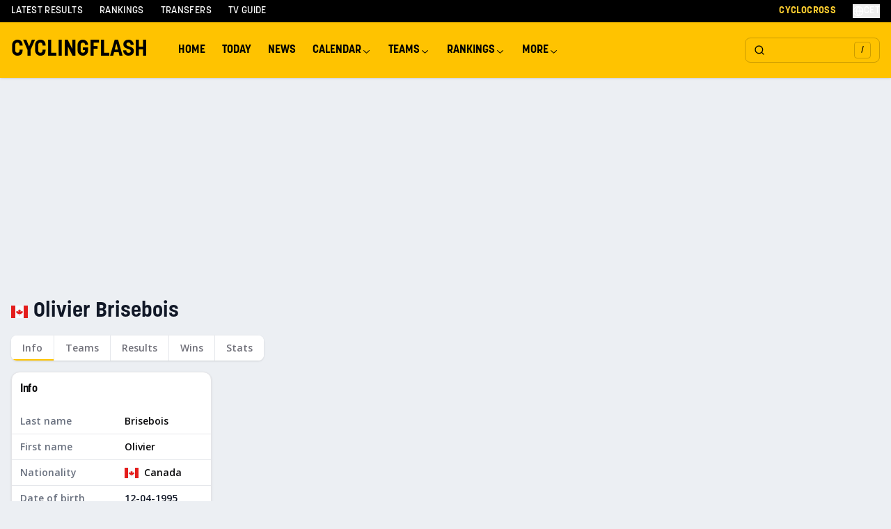

--- FILE ---
content_type: text/html; charset=utf-8
request_url: https://cyclingflash.com/profile/olivier-brisebois
body_size: 38955
content:
<!DOCTYPE html><html lang="en"><head><meta charSet="utf-8"/><meta charSet="utf-8"/><meta name="viewport" content="width=device-width, initial-scale=1.0"/><meta name="viewport" content="width=device-width, initial-scale=1"/><link rel="preload" as="image" href="/svg/shirts/yellow.svg"/><link rel="stylesheet" href="/_next/static/chunks/7fccf5c4f26c4fdf.css" data-precedence="next"/><link rel="stylesheet" href="/_next/static/chunks/81c898621cd1955d.css" data-precedence="next"/><link rel="stylesheet" href="/_next/static/chunks/3ff71a9dedc1f7ad.css" data-precedence="next"/><link rel="stylesheet" href="/_next/static/chunks/27b523abde6bef82.css" data-precedence="next"/><link rel="preload" as="script" fetchPriority="low" href="/_next/static/chunks/bc7c015cac0cca52.js"/><script src="/_next/static/chunks/3145118cadd7db48.js" async=""></script><script src="/_next/static/chunks/52bf0b6b56024a4f.js" async=""></script><script src="/_next/static/chunks/e3915b219e6c7401.js" async=""></script><script src="/_next/static/chunks/bfd2f3413cc80e7c.js" async=""></script><script src="/_next/static/chunks/turbopack-eb137b1a930f9cc4.js" async=""></script><script src="/_next/static/chunks/9b26a2e5edb58807.js" async=""></script><script src="/_next/static/chunks/3e6bbd707bf2e81e.js" async=""></script><script src="/_next/static/chunks/1046d57031d9b877.js" async=""></script><script src="/_next/static/chunks/d94d8eef4864f16c.js" async=""></script><script src="/_next/static/chunks/ac8d0546269c4099.js" async=""></script><script src="/_next/static/chunks/db2bb125d51f6c2e.js" async=""></script><script src="/_next/static/chunks/9b83b363a997973e.js" async=""></script><script src="/_next/static/chunks/c0bf97d9a6754942.js" async=""></script><script src="/_next/static/chunks/a8b8d8d37dd32b64.js" async=""></script><script src="/_next/static/chunks/3741cceab016f113.js" async=""></script><script src="/_next/static/chunks/705e688e17e0c0d2.js" async=""></script><script src="/_next/static/chunks/206b02b305bf0985.js" async=""></script><script src="/_next/static/chunks/94e088add643bd68.js" async=""></script><script src="/_next/static/chunks/e53eb00dce72c0e1.js" async=""></script><script src="/_next/static/chunks/40e259e2584a2d7b.js" async=""></script><script src="/_next/static/chunks/8b8659bb7af1b634.js" async=""></script><script src="/_next/static/chunks/840ad36abd878953.js" async=""></script><script src="/_next/static/chunks/98c04151216c6337.js" async=""></script><script src="/_next/static/chunks/5db7b57bc1532b98.js" async=""></script><script src="/_next/static/chunks/dfeaf50b1106e100.js" async=""></script><script charSet="UTF-8" async="" data-no-optimize="1" data-wpmeteor-nooptimize="true" data-cfasync="false" src="https://static.fastcmp.com/fast-cmp-stub.js"></script><meta name="csrf_token" content=""/><meta name="theme-color" content="#ffc300"/><link rel="apple-touch-icon" sizes="180x180" href="/favicons/apple-touch-icon.png"/><link rel="icon" type="image/png" sizes="32x32" href="/favicons/favicon-32x32.png"/><link rel="icon" type="image/png" sizes="16x16" href="/favicons/favicon-16x16.png"/><link rel="manifest" href="/favicons/site.webmanifest"/><link rel="alternate" type="application/rss+xml" title="CyclingFlash - EN RSS" href="/en-rss.xml"/><link rel="preconnect" href="https://fonts.gstatic.com" crossorigin="anonymous"/><title>Olivier Brisebois - Profile &amp; Career Stats | CyclingFlash</title><meta name="description" content="Explore Olivier Brisebois&#x27;s career stats, race results, and achievements. Follow their latest performances and upcoming races on CyclingFlash."/><meta name="robots" content="index, follow, max-video-preview:-1, max-image-preview:large, max-snippet:-1"/><meta name="actirise-page-type" content="profile"/><meta name="actirise-custom2" content="profile-overview"/><link rel="canonical" href="https://cyclingflash.com/profile/olivier-brisebois"/><meta property="og:title" content="Olivier Brisebois - Profile &amp; Career Stats | CyclingFlash"/><meta property="og:description" content="Explore Olivier Brisebois&#x27;s career stats, race results, and achievements. Follow their latest performances and upcoming races on CyclingFlash."/><meta property="og:image" content="https://cyclingflash.com/images/og.jpg"/><meta property="og:image:width" content="1200"/><meta property="og:image:height" content="630"/><meta property="og:image:alt" content="Olivier Brisebois - Profile &amp; Career Stats | CyclingFlash"/><meta property="og:type" content="website"/><meta name="twitter:card" content="summary"/><meta name="twitter:title" content="Olivier Brisebois - Profile &amp; Career Stats | CyclingFlash"/><meta name="twitter:description" content="Explore Olivier Brisebois&#x27;s career stats, race results, and achievements. Follow their latest performances and upcoming races on CyclingFlash."/><meta name="twitter:image" content="https://cyclingflash.com/images/og.jpg"/><script type="text/javascript" data-cfasync="false">window._hbdbrk = window._hbdbrk || [];</script><script charSet="UTF-8" data-no-optimize="1" data-wpmeteor-nooptimize="true" data-cfasync="false">window.FAST_CMP_OPTIONS = { domainUid: '952d6bbc-9dd2-5649-8f46-c246f9eb6132', countryCode: 'NL', jurisdiction: 'tcfeuv2', policyUrl: 'https://cyclingflash.com/privacy', displaySynchronous: false, publisherName: 'Cyclingflash', publisherLogo: function (c) { return c.createElement('img', { src: 'https://cyclingflash.com/images/og.jpg', height: '40' });}, bootstrap: { excludedIABVendors: [], excludedGoogleVendors: [] }, custom: { vendors: [] } };(function(){var e={484:function(e){window.FAST_CMP_T0=Date.now();window.FAST_CMP_QUEUE={};window.FAST_CMP_QUEUE_ID=0;function t(){var e=Array.prototype.slice.call(arguments);if(!e.length)return Object.values(window.FAST_CMP_QUEUE);else if(e[0]==="ping"){if(typeof e[2]==="function")e[2]({cmpLoaded:false,cmpStatus:"stub",apiVersion:"2.0",cmpId:parseInt("388",10)})}else window.FAST_CMP_QUEUE[window.FAST_CMP_QUEUE_ID++]=e}e.exports={name:"light",handler:t}}};var t={};function a(r){var n=t[r];if(n!==void 0)return n.exports;var o=t[r]={exports:{}};e[r](o,o.exports,a);return o.exports}function r(e){"@babel/helpers - typeof";return r="function"==typeof Symbol&&"symbol"==typeof Symbol.iterator?function(e){return typeof e}:function(e){return e&&"function"==typeof Symbol&&e.constructor===Symbol&&e!==Symbol.prototype?"symbol":typeof e},r(e)}var n=a(484);var o="__tcfapiLocator";var i=window;var s=i;var f;function c(){var e=i.document;var t=!!i.frames[o];if(!t)if(e.body){var a=e.createElement("iframe");a.style.cssText="display:none";a.name=o;e.body.appendChild(a)}else setTimeout(c,5);return!t}function l(e){var t=typeof e.data==="string";var a={};if(t)try{a=JSON.parse(e.data)}catch(e){}else a=e.data;var n=r(a)==="object"?a.__tcfapiCall:null;if(n)window.__tcfapi(n.command,n.version,function(a,r){var o={__tcfapiReturn:{returnValue:a,success:r,callId:n.callId}};if(e&&e.source&&e.source.postMessage)e.source.postMessage(t?JSON.stringify(o):o,"*")},n.parameter)}while(s){try{if(s.frames[o]){f=s;break}}catch(e){}if(s===i.top)break;s=s.parent}if(i.FAST_CMP_HANDLER!=="custom"){if(!f){c();i.__tcfapi=n.handler;i.FAST_CMP_HANDLER=n.name;i.addEventListener("message",l,false)}else{i.__tcfapi=n.handler;i.FAST_CMP_HANDLER=n.name}for(var p in window.FAST_CMP_QUEUE||{})i.__tcfapi.apply(null,window.FAST_CMP_QUEUE[p])}})();</script><script type="application/ld+json">{
  "@context": "https://schema.org",
  "@type": "Organization",
  "name": "CyclingFlash",
  "url": "https://cyclingflash.com",
  "logo": "https://cyclingflash.com/logo.png",
  "sameAs": [
    "https://x.com/cyclingflash",
    "https://instagram.com/cyclingflash",
    "https://facebook.com/cyclingflash"
  ]
}</script><script type="application/ld+json">{
  "@context": "https://schema.org",
  "@type": "WebSite",
  "name": "CyclingFlash",
  "url": "https://cyclingflash.com",
  "potentialAction": {
    "@type": "SearchAction",
    "target": "https://cyclingflash.com/search?q={search_term_string}",
    "query-input": "required name=search_term_string"
  }
}</script><script>(function (w, d, s, l, i) {
                w[l] = w[l] || [];
                w[l].push({
                'gtm.start': new Date().getTime(), event: 'gtm.js'
              });
                var f = d.getElementsByTagName(s)[0],
                j = d.createElement(s), dl = l != 'dataLayer' ? '&l=' + l : '';
                j.async = true;
                j.src = 'https://www.googletagmanager.com/gtm.js?id=' + i + dl;
                f.parentNode.insertBefore(j, f);
              })(window, document, 'script', 'dataLayer', 'GTM-MM2PKN53');</script><script src="/_next/static/chunks/a6dad97d9634a72d.js" noModule=""></script></head><body class="open_sans_d400ec4f-module__niiXmG__variable font-sans bg-[#ECEFF3]"><div hidden=""><!--$--><!--/$--></div><noscript><iframe src="https://www.googletagmanager.com/ns.html?id=GTM-MM2PKN53" height="0" width="0" style="display:none;visibility:hidden"></iframe></noscript><div class="sticky top-0 z-50"><div class="hidden lg:block bg-black text-white"><div class="mx-auto max-w-7xl px-2 md:px-4"><div class="flex h-8 items-center justify-between"><div class="flex items-center space-x-6"><a class="text-sm font-medium uppercase tracking-wide hover:text-yellow-400 transition-colors" href="/latest-results">Latest Results</a><a class="text-sm font-medium uppercase tracking-wide hover:text-yellow-400 transition-colors" href="/cyclingflash-ranking/overall/men-elite">Rankings</a><a class="text-sm font-medium uppercase tracking-wide hover:text-yellow-400 transition-colors" href="/transfers">Transfers</a><a class="text-sm font-medium uppercase tracking-wide hover:text-yellow-400 transition-colors" href="/tv-guide">TV Guide</a></div><div class="flex items-center space-x-6"><a class="text-sm font-bold uppercase tracking-wide text-yellow-400 hover:text-yellow-300 transition-colors" href="/cyclocross">Cyclocross</a><button type="button" id="radix-_R_kal9fivb_" aria-haspopup="menu" aria-expanded="false" data-state="closed" class="flex items-center gap-1 text-sm font-medium uppercase tracking-wide hover:text-yellow-400 transition-colors"><svg xmlns="http://www.w3.org/2000/svg" width="24" height="24" viewBox="0 0 24 24" fill="none" stroke="currentColor" stroke-width="2" stroke-linecap="round" stroke-linejoin="round" class="lucide lucide-globe w-4 h-4"><circle cx="12" cy="12" r="10"></circle><path d="M12 2a14.5 14.5 0 0 0 0 20 14.5 14.5 0 0 0 0-20"></path><path d="M2 12h20"></path></svg><span>CET</span></button></div></div></div></div><header class="bg-yellow-500 shadow relative z-50"><div class="mx-auto max-w-7xl px-2 md:px-4"><div class="relative flex h-10 lg:h-20 items-center"><div class="flex items-center flex-1"><a href="/" class="text-lg lg:text-xl font-semibold uppercase mr-8">Cyclingflash</a><div class="hidden lg:flex items-center"><nav aria-label="Main" data-orientation="horizontal" dir="ltr" class="NavigationMenuRoot"><div style="position:relative"><ul data-orientation="horizontal" class="NavigationMenuList" dir="ltr"><li><a class="NavigationMenuLink" data-radix-collection-item="" href="/">Home</a></li><li><a class="NavigationMenuLink" data-radix-collection-item="" href="/races/today">Today</a></li><li><a class="NavigationMenuLink" data-radix-collection-item="" href="/news">News</a></li><li><button id="radix-_R_2ail9fivb_-trigger-radix-_R_4eail9fivb_" data-state="closed" aria-expanded="false" aria-controls="radix-_R_2ail9fivb_-content-radix-_R_4eail9fivb_" class="NavigationMenuTrigger" data-radix-collection-item="">Calendar <svg width="15" height="15" viewBox="0 0 15 15" fill="none" xmlns="http://www.w3.org/2000/svg" class="CaretDown" aria-hidden="true"><path d="M3.13523 6.15803C3.3241 5.95657 3.64052 5.94637 3.84197 6.13523L7.5 9.56464L11.158 6.13523C11.3595 5.94637 11.6759 5.95657 11.8648 6.15803C12.0536 6.35949 12.0434 6.67591 11.842 6.86477L7.84197 10.6148C7.64964 10.7951 7.35036 10.7951 7.15803 10.6148L3.15803 6.86477C2.95657 6.67591 2.94637 6.35949 3.13523 6.15803Z" fill="currentColor" fill-rule="evenodd" clip-rule="evenodd"></path></svg></button></li><li><button id="radix-_R_2ail9fivb_-trigger-radix-_R_5eail9fivb_" data-state="closed" aria-expanded="false" aria-controls="radix-_R_2ail9fivb_-content-radix-_R_5eail9fivb_" class="NavigationMenuTrigger" data-radix-collection-item="">Teams <svg width="15" height="15" viewBox="0 0 15 15" fill="none" xmlns="http://www.w3.org/2000/svg" class="CaretDown" aria-hidden="true"><path d="M3.13523 6.15803C3.3241 5.95657 3.64052 5.94637 3.84197 6.13523L7.5 9.56464L11.158 6.13523C11.3595 5.94637 11.6759 5.95657 11.8648 6.15803C12.0536 6.35949 12.0434 6.67591 11.842 6.86477L7.84197 10.6148C7.64964 10.7951 7.35036 10.7951 7.15803 10.6148L3.15803 6.86477C2.95657 6.67591 2.94637 6.35949 3.13523 6.15803Z" fill="currentColor" fill-rule="evenodd" clip-rule="evenodd"></path></svg></button></li><li><button id="radix-_R_2ail9fivb_-trigger-radix-_R_6eail9fivb_" data-state="closed" aria-expanded="false" aria-controls="radix-_R_2ail9fivb_-content-radix-_R_6eail9fivb_" class="NavigationMenuTrigger" data-radix-collection-item="">Rankings <svg width="15" height="15" viewBox="0 0 15 15" fill="none" xmlns="http://www.w3.org/2000/svg" class="CaretDown" aria-hidden="true"><path d="M3.13523 6.15803C3.3241 5.95657 3.64052 5.94637 3.84197 6.13523L7.5 9.56464L11.158 6.13523C11.3595 5.94637 11.6759 5.95657 11.8648 6.15803C12.0536 6.35949 12.0434 6.67591 11.842 6.86477L7.84197 10.6148C7.64964 10.7951 7.35036 10.7951 7.15803 10.6148L3.15803 6.86477C2.95657 6.67591 2.94637 6.35949 3.13523 6.15803Z" fill="currentColor" fill-rule="evenodd" clip-rule="evenodd"></path></svg></button></li><li><button id="radix-_R_2ail9fivb_-trigger-radix-_R_7eail9fivb_" data-state="closed" aria-expanded="false" aria-controls="radix-_R_2ail9fivb_-content-radix-_R_7eail9fivb_" class="NavigationMenuTrigger" data-radix-collection-item="">More <svg width="15" height="15" viewBox="0 0 15 15" fill="none" xmlns="http://www.w3.org/2000/svg" class="CaretDown" aria-hidden="true"><path d="M3.13523 6.15803C3.3241 5.95657 3.64052 5.94637 3.84197 6.13523L7.5 9.56464L11.158 6.13523C11.3595 5.94637 11.6759 5.95657 11.8648 6.15803C12.0536 6.35949 12.0434 6.67591 11.842 6.86477L7.84197 10.6148C7.64964 10.7951 7.35036 10.7951 7.15803 10.6148L3.15803 6.86477C2.95657 6.67591 2.94637 6.35949 3.13523 6.15803Z" fill="currentColor" fill-rule="evenodd" clip-rule="evenodd"></path></svg></button></li></ul></div><div class="ViewportPosition"></div></nav></div></div><div class="flex items-center gap-2"><button class="justify-center gap-2 whitespace-nowrap text-sm font-medium transition-colors focus-visible:outline-none focus-visible:ring-1 focus-visible:ring-zinc-950 disabled:pointer-events-none disabled:opacity-50 [&amp;_svg]:pointer-events-none [&amp;_svg]:size-4 [&amp;_svg]:shrink-0 dark:focus-visible:ring-zinc-300 hover:text-zinc-900 dark:hover:bg-zinc-800 dark:hover:text-zinc-50 h-9 py-2 px-0 relative group bg-transparent hover:bg-transparent flex items-center lg:border lg:border-black/20 rounded-lg"><div class="lg:hidden p-1"><svg xmlns="http://www.w3.org/2000/svg" width="24" height="24" viewBox="0 0 24 24" fill="none" stroke="currentColor" stroke-width="2" stroke-linecap="round" stroke-linejoin="round" class="lucide lucide-search h-5 w-5 stroke-2"><circle cx="11" cy="11" r="8"></circle><path d="m21 21-4.3-4.3"></path></svg></div><div class="hidden lg:flex w-48 h-10 px-3 items-center justify-between"><svg xmlns="http://www.w3.org/2000/svg" width="24" height="24" viewBox="0 0 24 24" fill="none" stroke="currentColor" stroke-width="2" stroke-linecap="round" stroke-linejoin="round" class="lucide lucide-search h-5 w-5 stroke-2"><circle cx="11" cy="11" r="8"></circle><path d="m21 21-4.3-4.3"></path></svg><div class="flex h-6 w-6 items-center justify-center rounded border border-black/20 bg-transparent text-xs">/</div></div></button><button class="inline-flex items-center justify-center gap-2 whitespace-nowrap rounded-md text-sm font-medium transition-colors focus-visible:outline-none focus-visible:ring-1 focus-visible:ring-zinc-950 disabled:pointer-events-none disabled:opacity-50 [&amp;_svg]:pointer-events-none [&amp;_svg]:size-4 [&amp;_svg]:shrink-0 dark:focus-visible:ring-zinc-300 hover:bg-zinc-100 hover:text-zinc-900 dark:hover:bg-zinc-800 dark:hover:text-zinc-50 h-9 w-9 lg:hidden"><svg xmlns="http://www.w3.org/2000/svg" width="24" height="24" viewBox="0 0 24 24" fill="none" stroke="currentColor" stroke-width="2" stroke-linecap="round" stroke-linejoin="round" class="lucide lucide-menu h-5 w-5"><line x1="4" x2="20" y1="12" y2="12"></line><line x1="4" x2="20" y1="6" y2="6"></line><line x1="4" x2="20" y1="18" y2="18"></line></svg></button></div></div></div><div class="lg:hidden relative bg-yellow-500 transition-all duration-300 ease-in-out max-h-0 overflow-hidden" style="max-height:0"><nav class="px-4 py-2"><a class="block py-2 text-base font-medium " href="/">Home</a><a class="block py-2 text-base font-medium " href="/races/today">Today</a><div><button class="flex items-center justify-between w-full py-2 text-base font-medium"><span>Calendar</span><svg xmlns="http://www.w3.org/2000/svg" width="24" height="24" viewBox="0 0 24 24" fill="none" stroke="currentColor" stroke-width="2" stroke-linecap="round" stroke-linejoin="round" class="lucide lucide-chevron-down h-4 w-4 transition-transform duration-300"><path d="m6 9 6 6 6-6"></path></svg></button><div class="transition-all duration-300 ease-in-out overflow-hidden max-h-0 opacity-0"><div class="bg-white bg-opacity-15 rounded-lg p-3 mx-2 backdrop-blur-sm"><div class=""><div class="mb-4"><div class="px-4 py-2 text-sm font-semibold text-gray-800 uppercase tracking-wide mb-3">Men&#x27;s Road</div><div class="space-y-1"><a class="block text-sm pl-6 py-2 transition-all duration-200 ease-in-out hover:bg-black hover:bg-opacity-10 hover:pl-8 border-l-3 border-transparent hover:border-yellow-400 rounded-r" href="/calendar/road/2026/Men%20Elite">Men Elite Calendar</a><a class="block text-sm pl-6 py-2 transition-all duration-200 ease-in-out hover:bg-black hover:bg-opacity-10 hover:pl-8 border-l-3 border-transparent hover:border-yellow-400 rounded-r" href="/calendar/road/2026/UCI%20World%20Tour">UCI World Tour</a><a class="block text-sm pl-6 py-2 transition-all duration-200 ease-in-out hover:bg-black hover:bg-opacity-10 hover:pl-8 border-l-3 border-transparent hover:border-yellow-400 rounded-r" href="/calendar/road/2026/UCI%20ProSeries">UCI ProSeries</a><a class="block text-sm pl-6 py-2 transition-all duration-200 ease-in-out hover:bg-black hover:bg-opacity-10 hover:pl-8 border-l-3 border-transparent hover:border-yellow-400 rounded-r" href="/monuments/men-elite">Monuments</a><a class="block text-sm pl-6 py-2 transition-all duration-200 ease-in-out hover:bg-black hover:bg-opacity-10 hover:pl-8 border-l-3 border-transparent hover:border-yellow-400 rounded-r" href="/national-championships/road/2026">National Championships</a></div></div></div><div class="mt-4"><div class="mb-4"><div class="px-4 py-2 text-sm font-semibold text-gray-800 uppercase tracking-wide mb-3">Women&#x27;s Road</div><div class="space-y-1"><a class="block text-sm pl-6 py-2 transition-all duration-200 ease-in-out hover:bg-black hover:bg-opacity-10 hover:pl-8 border-l-3 border-transparent hover:border-yellow-400 rounded-r" href="/calendar/road/2026/Women%20Elite">Women Elite Calendar</a><a class="block text-sm pl-6 py-2 transition-all duration-200 ease-in-out hover:bg-black hover:bg-opacity-10 hover:pl-8 border-l-3 border-transparent hover:border-yellow-400 rounded-r" href="/calendar/road/2026/UCI%20Women&#x27;s%20World%20Tour">Women&#x27;s World Tour</a><a class="block text-sm pl-6 py-2 transition-all duration-200 ease-in-out hover:bg-black hover:bg-opacity-10 hover:pl-8 border-l-3 border-transparent hover:border-yellow-400 rounded-r" href="/monuments/women-elite">Monuments</a><a class="block text-sm pl-6 py-2 transition-all duration-200 ease-in-out hover:bg-black hover:bg-opacity-10 hover:pl-8 border-l-3 border-transparent hover:border-yellow-400 rounded-r" href="/national-championships/road/2026">National Championships</a></div></div></div><div class="mt-4"><div class="mb-4"><div class="px-4 py-2 text-sm font-semibold text-gray-800 uppercase tracking-wide mb-3">Cyclocross</div><div class="space-y-1"><a class="block text-sm pl-6 py-2 transition-all duration-200 ease-in-out hover:bg-black hover:bg-opacity-10 hover:pl-8 border-l-3 border-transparent hover:border-yellow-400 rounded-r" href="/calendar/cyclocross/2025-2026/Men%20Elite">Men Elite</a><a class="block text-sm pl-6 py-2 transition-all duration-200 ease-in-out hover:bg-black hover:bg-opacity-10 hover:pl-8 border-l-3 border-transparent hover:border-yellow-400 rounded-r" href="/calendar/cyclocross/2025-2026/Women%20Elite">Women Elite</a><a class="block text-sm pl-6 py-2 transition-all duration-200 ease-in-out hover:bg-black hover:bg-opacity-10 hover:pl-8 border-l-3 border-transparent hover:border-yellow-400 rounded-r" href="/serie/uci-cyclo-cross-world-cup-2025-2026-men-elite">UCI Cyclo-cross World Cup</a><a class="block text-sm pl-6 py-2 transition-all duration-200 ease-in-out hover:bg-black hover:bg-opacity-10 hover:pl-8 border-l-3 border-transparent hover:border-yellow-400 rounded-r" href="/national-championships/cyclocross/2024-2025">National Championships</a></div></div></div><div class="mt-4"><div class="mb-4"><div class="px-4 py-2 text-sm font-semibold text-gray-800 uppercase tracking-wide mb-3">Other</div><div class="space-y-1"><a class="block text-sm pl-6 py-2 transition-all duration-200 ease-in-out hover:bg-black hover:bg-opacity-10 hover:pl-8 border-l-3 border-transparent hover:border-yellow-400 rounded-r" href="/calendar/mountainbike/2026">Mountainbike</a><a class="block text-sm pl-6 py-2 transition-all duration-200 ease-in-out hover:bg-black hover:bg-opacity-10 hover:pl-8 border-l-3 border-transparent hover:border-yellow-400 rounded-r" href="/calendar/gravel/2026">Gravel</a><a class="block text-sm pl-6 py-2 transition-all duration-200 ease-in-out hover:bg-black hover:bg-opacity-10 hover:pl-8 border-l-3 border-transparent hover:border-yellow-400 rounded-r" href="/calendar/track/2026">Track</a></div></div></div></div></div></div><a class="block py-2 text-base font-medium " href="/teams">Teams</a><div><button class="flex items-center justify-between w-full py-2 text-base font-medium"><span>Rankings</span><svg xmlns="http://www.w3.org/2000/svg" width="24" height="24" viewBox="0 0 24 24" fill="none" stroke="currentColor" stroke-width="2" stroke-linecap="round" stroke-linejoin="round" class="lucide lucide-chevron-down h-4 w-4 transition-transform duration-300"><path d="m6 9 6 6 6-6"></path></svg></button><div class="transition-all duration-300 ease-in-out overflow-hidden max-h-0 opacity-0"><div class="bg-white bg-opacity-15 rounded-lg p-3 mx-2 backdrop-blur-sm"><div class=""><div class="mb-4"><div class="px-4 py-2 text-sm font-semibold text-gray-800 uppercase tracking-wide mb-3">Men&#x27;s Road</div><div class="space-y-1"><a class="block text-sm pl-6 py-2 transition-all duration-200 ease-in-out hover:bg-black hover:bg-opacity-10 hover:pl-8 border-l-3 border-transparent hover:border-yellow-400 rounded-r" href="/road-victory-ranking/2026/men-elite">Victory Ranking</a><a class="block text-sm pl-6 py-2 transition-all duration-200 ease-in-out hover:bg-black hover:bg-opacity-10 hover:pl-8 border-l-3 border-transparent hover:border-yellow-400 rounded-r" href="/cyclingflash-ranking/overall/men-elite">Overall Ranking</a><a class="block text-sm pl-6 py-2 transition-all duration-200 ease-in-out hover:bg-black hover:bg-opacity-10 hover:pl-8 border-l-3 border-transparent hover:border-yellow-400 rounded-r" href="/cyclingflash-ranking/gc/men-elite">GC Ranking</a><a class="block text-sm pl-6 py-2 transition-all duration-200 ease-in-out hover:bg-black hover:bg-opacity-10 hover:pl-8 border-l-3 border-transparent hover:border-yellow-400 rounded-r" href="/cyclingflash-ranking/hill/men-elite">Hill Ranking</a><a class="block text-sm pl-6 py-2 transition-all duration-200 ease-in-out hover:bg-black hover:bg-opacity-10 hover:pl-8 border-l-3 border-transparent hover:border-yellow-400 rounded-r" href="/cyclingflash-ranking/mountain/men-elite">Mountain Ranking</a><a class="block text-sm pl-6 py-2 transition-all duration-200 ease-in-out hover:bg-black hover:bg-opacity-10 hover:pl-8 border-l-3 border-transparent hover:border-yellow-400 rounded-r" href="/cyclingflash-ranking/timetrial/men-elite">Time Trial Ranking</a><a class="block text-sm pl-6 py-2 transition-all duration-200 ease-in-out hover:bg-black hover:bg-opacity-10 hover:pl-8 border-l-3 border-transparent hover:border-yellow-400 rounded-r" href="/cyclingflash-ranking/sprint/men-elite">Sprint Ranking</a></div></div></div><div class="mt-4"><div class="mb-4"><div class="px-4 py-2 text-sm font-semibold text-gray-800 uppercase tracking-wide mb-3">Women&#x27;s Road</div><div class="space-y-1"><a class="block text-sm pl-6 py-2 transition-all duration-200 ease-in-out hover:bg-black hover:bg-opacity-10 hover:pl-8 border-l-3 border-transparent hover:border-yellow-400 rounded-r" href="/road-victory-ranking/2026/women-elite">Victory Ranking</a><a class="block text-sm pl-6 py-2 transition-all duration-200 ease-in-out hover:bg-black hover:bg-opacity-10 hover:pl-8 border-l-3 border-transparent hover:border-yellow-400 rounded-r" href="/cyclingflash-ranking/overall/women-elite">Overall Ranking</a><a class="block text-sm pl-6 py-2 transition-all duration-200 ease-in-out hover:bg-black hover:bg-opacity-10 hover:pl-8 border-l-3 border-transparent hover:border-yellow-400 rounded-r" href="/cyclingflash-ranking/gc/women-elite">GC Ranking</a><a class="block text-sm pl-6 py-2 transition-all duration-200 ease-in-out hover:bg-black hover:bg-opacity-10 hover:pl-8 border-l-3 border-transparent hover:border-yellow-400 rounded-r" href="/cyclingflash-ranking/hill/women-elite">Hill Ranking</a><a class="block text-sm pl-6 py-2 transition-all duration-200 ease-in-out hover:bg-black hover:bg-opacity-10 hover:pl-8 border-l-3 border-transparent hover:border-yellow-400 rounded-r" href="/cyclingflash-ranking/mountain/women-elite">Mountain Ranking</a><a class="block text-sm pl-6 py-2 transition-all duration-200 ease-in-out hover:bg-black hover:bg-opacity-10 hover:pl-8 border-l-3 border-transparent hover:border-yellow-400 rounded-r" href="/cyclingflash-ranking/timetrial/women-elite">Time Trial Ranking</a><a class="block text-sm pl-6 py-2 transition-all duration-200 ease-in-out hover:bg-black hover:bg-opacity-10 hover:pl-8 border-l-3 border-transparent hover:border-yellow-400 rounded-r" href="/cyclingflash-ranking/sprint/women-elite">Sprint Ranking</a></div></div></div><div class="mt-4"><div class="mb-4"><div class="px-4 py-2 text-sm font-semibold text-gray-800 uppercase tracking-wide mb-3">365 Rankings</div><div class="space-y-1"><a class="block text-sm pl-6 py-2 transition-all duration-200 ease-in-out hover:bg-black hover:bg-opacity-10 hover:pl-8 border-l-3 border-transparent hover:border-yellow-400 rounded-r" href="/cyclingflash-365-ranking/overall/men-elite">365 Overall</a><a class="block text-sm pl-6 py-2 transition-all duration-200 ease-in-out hover:bg-black hover:bg-opacity-10 hover:pl-8 border-l-3 border-transparent hover:border-yellow-400 rounded-r" href="/cyclingflash-365-ranking/gc/men-elite">365 GC</a><a class="block text-sm pl-6 py-2 transition-all duration-200 ease-in-out hover:bg-black hover:bg-opacity-10 hover:pl-8 border-l-3 border-transparent hover:border-yellow-400 rounded-r" href="/cyclingflash-365-ranking/hill/men-elite">365 Hill</a><a class="block text-sm pl-6 py-2 transition-all duration-200 ease-in-out hover:bg-black hover:bg-opacity-10 hover:pl-8 border-l-3 border-transparent hover:border-yellow-400 rounded-r" href="/cyclingflash-365-ranking/mountain/men-elite">365 Mountain</a><a class="block text-sm pl-6 py-2 transition-all duration-200 ease-in-out hover:bg-black hover:bg-opacity-10 hover:pl-8 border-l-3 border-transparent hover:border-yellow-400 rounded-r" href="/cyclingflash-365-ranking/timetrial/men-elite">365 Time Trial</a><a class="block text-sm pl-6 py-2 transition-all duration-200 ease-in-out hover:bg-black hover:bg-opacity-10 hover:pl-8 border-l-3 border-transparent hover:border-yellow-400 rounded-r" href="/cyclingflash-365-ranking/sprint/men-elite">365 Sprint</a></div></div></div><div class="mt-4"><div class="mb-4"><div class="px-4 py-2 text-sm font-semibold text-gray-800 uppercase tracking-wide mb-3">Team Rankings</div><div class="space-y-1"><a class="block text-sm pl-6 py-2 transition-all duration-200 ease-in-out hover:bg-black hover:bg-opacity-10 hover:pl-8 border-l-3 border-transparent hover:border-yellow-400 rounded-r" href="/team-365-ranking/overall/men-elite">Team 365 Overall</a><a class="block text-sm pl-6 py-2 transition-all duration-200 ease-in-out hover:bg-black hover:bg-opacity-10 hover:pl-8 border-l-3 border-transparent hover:border-yellow-400 rounded-r" href="/team-ranking/overall/men-elite">Team Overall</a><a class="block text-sm pl-6 py-2 transition-all duration-200 ease-in-out hover:bg-black hover:bg-opacity-10 hover:pl-8 border-l-3 border-transparent hover:border-yellow-400 rounded-r" href="/team-ranking/gc/men-elite">Team GC</a><a class="block text-sm pl-6 py-2 transition-all duration-200 ease-in-out hover:bg-black hover:bg-opacity-10 hover:pl-8 border-l-3 border-transparent hover:border-yellow-400 rounded-r" href="/team-ranking/hill/men-elite">Team Hill</a><a class="block text-sm pl-6 py-2 transition-all duration-200 ease-in-out hover:bg-black hover:bg-opacity-10 hover:pl-8 border-l-3 border-transparent hover:border-yellow-400 rounded-r" href="/team-ranking/mountain/men-elite">Team Mountain</a><a class="block text-sm pl-6 py-2 transition-all duration-200 ease-in-out hover:bg-black hover:bg-opacity-10 hover:pl-8 border-l-3 border-transparent hover:border-yellow-400 rounded-r" href="/team-ranking/timetrial/men-elite">Team Time Trial</a><a class="block text-sm pl-6 py-2 transition-all duration-200 ease-in-out hover:bg-black hover:bg-opacity-10 hover:pl-8 border-l-3 border-transparent hover:border-yellow-400 rounded-r" href="/team-ranking/sprint/men-elite">Team Sprint</a></div></div></div><div class="mt-4"><div class="mb-4"><div class="px-4 py-2 text-sm font-semibold text-gray-800 uppercase tracking-wide mb-3">Men&#x27;s Cyclocross</div><div class="space-y-1"><a class="block text-sm pl-6 py-2 transition-all duration-200 ease-in-out hover:bg-black hover:bg-opacity-10 hover:pl-8 border-l-3 border-transparent hover:border-yellow-400 rounded-r" href="/cyclocross-victory-ranking/2025-2026/men-elite">Victory Ranking</a><a class="block text-sm pl-6 py-2 transition-all duration-200 ease-in-out hover:bg-black hover:bg-opacity-10 hover:pl-8 border-l-3 border-transparent hover:border-yellow-400 rounded-r" href="/cyclingflash-ranking/cyclocross/men-elite">Cyclingflash Cyclocross Ranking</a><a class="block text-sm pl-6 py-2 transition-all duration-200 ease-in-out hover:bg-black hover:bg-opacity-10 hover:pl-8 border-l-3 border-transparent hover:border-yellow-400 rounded-r" href="/cyclingflash-365-ranking/cyclocross/men-elite">Cyclingflash 365 Cyclocross Ranking</a><a class="block text-sm pl-6 py-2 transition-all duration-200 ease-in-out hover:bg-black hover:bg-opacity-10 hover:pl-8 border-l-3 border-transparent hover:border-yellow-400 rounded-r" href="/serie/uci-cyclo-cross-ranking-2025-2026-men-elite">UCI Cyclo-cross Ranking</a><a class="block text-sm pl-6 py-2 transition-all duration-200 ease-in-out hover:bg-black hover:bg-opacity-10 hover:pl-8 border-l-3 border-transparent hover:border-yellow-400 rounded-r" href="/serie/uci-cyclo-cross-world-cup-2025-2026-men-elite">UCI Cyclo-cross World Cup</a><a class="block text-sm pl-6 py-2 transition-all duration-200 ease-in-out hover:bg-black hover:bg-opacity-10 hover:pl-8 border-l-3 border-transparent hover:border-yellow-400 rounded-r" href="/serie/telenet-superprestige-2025-2026-men-elite">Telenet Superprestige</a><a class="block text-sm pl-6 py-2 transition-all duration-200 ease-in-out hover:bg-black hover:bg-opacity-10 hover:pl-8 border-l-3 border-transparent hover:border-yellow-400 rounded-r" href="/serie/x2o-badkamers-trofee-2025-2026-men-elite">X²O Badkamers Trofee</a><a class="block text-sm pl-6 py-2 transition-all duration-200 ease-in-out hover:bg-black hover:bg-opacity-10 hover:pl-8 border-l-3 border-transparent hover:border-yellow-400 rounded-r" href="/serie/exact-cross-2025-2026-men-elite">Exact Cross</a></div></div></div><div class="mt-4"><div class="mb-4"><div class="px-4 py-2 text-sm font-semibold text-gray-800 uppercase tracking-wide mb-3">Women&#x27;s Cyclocross</div><div class="space-y-1"><a class="block text-sm pl-6 py-2 transition-all duration-200 ease-in-out hover:bg-black hover:bg-opacity-10 hover:pl-8 border-l-3 border-transparent hover:border-yellow-400 rounded-r" href="/cyclocross-victory-ranking/2025-2026/women-elite">Victory Ranking</a><a class="block text-sm pl-6 py-2 transition-all duration-200 ease-in-out hover:bg-black hover:bg-opacity-10 hover:pl-8 border-l-3 border-transparent hover:border-yellow-400 rounded-r" href="/cyclingflash-ranking/cyclocross/women-elite">Cyclingflash Cyclocross Ranking</a><a class="block text-sm pl-6 py-2 transition-all duration-200 ease-in-out hover:bg-black hover:bg-opacity-10 hover:pl-8 border-l-3 border-transparent hover:border-yellow-400 rounded-r" href="/cyclingflash-365-ranking/cyclocross/women-elite">Cyclingflash 365 Cyclocross Ranking</a><a class="block text-sm pl-6 py-2 transition-all duration-200 ease-in-out hover:bg-black hover:bg-opacity-10 hover:pl-8 border-l-3 border-transparent hover:border-yellow-400 rounded-r" href="/serie/uci-cyclo-cross-ranking-2025-2026-women-elite">UCI Cyclo-cross Ranking</a><a class="block text-sm pl-6 py-2 transition-all duration-200 ease-in-out hover:bg-black hover:bg-opacity-10 hover:pl-8 border-l-3 border-transparent hover:border-yellow-400 rounded-r" href="/serie/uci-cyclo-cross-world-cup-2025-2026-women-elite">UCI Cyclo-cross World Cup</a><a class="block text-sm pl-6 py-2 transition-all duration-200 ease-in-out hover:bg-black hover:bg-opacity-10 hover:pl-8 border-l-3 border-transparent hover:border-yellow-400 rounded-r" href="/serie/telenet-superprestige-2025-2026-women-elite">Telenet Superprestige</a><a class="block text-sm pl-6 py-2 transition-all duration-200 ease-in-out hover:bg-black hover:bg-opacity-10 hover:pl-8 border-l-3 border-transparent hover:border-yellow-400 rounded-r" href="/serie/ladies-trophy-women-elite">Ladies Trophy</a><a class="block text-sm pl-6 py-2 transition-all duration-200 ease-in-out hover:bg-black hover:bg-opacity-10 hover:pl-8 border-l-3 border-transparent hover:border-yellow-400 rounded-r" href="/serie/exact-cross-2025-2026-women-elite">Exact Cross</a></div></div></div><div class="mt-4"><div class="mb-4"><div class="px-4 py-2 text-sm font-semibold text-gray-800 uppercase tracking-wide mb-3">Men&#x27;s National Series</div><div class="space-y-1"><a class="block text-sm pl-6 py-2 transition-all duration-200 ease-in-out hover:bg-black hover:bg-opacity-10 hover:pl-8 border-l-3 border-transparent hover:border-yellow-400 rounded-r" href="/serie/trek-uscx-cyclocross-series-2025-2026-men-elite">Trek USCX Series</a><a class="block text-sm pl-6 py-2 transition-all duration-200 ease-in-out hover:bg-black hover:bg-opacity-10 hover:pl-8 border-l-3 border-transparent hover:border-yellow-400 rounded-r" href="/serie/coupe-de-france-cyclocross-2025-2026-men-elite">Coupe de France</a><a class="block text-sm pl-6 py-2 transition-all duration-200 ease-in-out hover:bg-black hover:bg-opacity-10 hover:pl-8 border-l-3 border-transparent hover:border-yellow-400 rounded-r" href="/serie/swiss-cyclocross-cup-2025-2026-men-elite">Swiss Cup</a><a class="block text-sm pl-6 py-2 transition-all duration-200 ease-in-out hover:bg-black hover:bg-opacity-10 hover:pl-8 border-l-3 border-transparent hover:border-yellow-400 rounded-r" href="/serie/british-national-trophy-series-2025-2026-men-elite">British Trophy</a><a class="block text-sm pl-6 py-2 transition-all duration-200 ease-in-out hover:bg-black hover:bg-opacity-10 hover:pl-8 border-l-3 border-transparent hover:border-yellow-400 rounded-r" href="/serie/copa-de-espana-de-ciclocross-2025-2026-men-elite">Copa España</a><a class="block text-sm pl-6 py-2 transition-all duration-200 ease-in-out hover:bg-black hover:bg-opacity-10 hover:pl-8 border-l-3 border-transparent hover:border-yellow-400 rounded-r" href="/serie/hope-supercross-series-2025-2026-men-elite">Hope Supercross</a><a class="block text-sm pl-6 py-2 transition-all duration-200 ease-in-out hover:bg-black hover:bg-opacity-10 hover:pl-8 border-l-3 border-transparent hover:border-yellow-400 rounded-r" href="/serie/hsf-system-cup-2025-2026-men-elite">HSF System Cup</a></div></div></div><div class="mt-4"><div class="mb-4"><div class="px-4 py-2 text-sm font-semibold text-gray-800 uppercase tracking-wide mb-3">Women&#x27;s National Series</div><div class="space-y-1"><a class="block text-sm pl-6 py-2 transition-all duration-200 ease-in-out hover:bg-black hover:bg-opacity-10 hover:pl-8 border-l-3 border-transparent hover:border-yellow-400 rounded-r" href="/serie/trek-uscx-cyclocross-series-2025-2026-women-elite">Trek USCX Series</a><a class="block text-sm pl-6 py-2 transition-all duration-200 ease-in-out hover:bg-black hover:bg-opacity-10 hover:pl-8 border-l-3 border-transparent hover:border-yellow-400 rounded-r" href="/serie/coupe-de-france-cyclocross-2025-2026-women-elite">Coupe de France</a><a class="block text-sm pl-6 py-2 transition-all duration-200 ease-in-out hover:bg-black hover:bg-opacity-10 hover:pl-8 border-l-3 border-transparent hover:border-yellow-400 rounded-r" href="/serie/swiss-cyclocross-cup-2025-2026-women-elite">Swiss Cup</a><a class="block text-sm pl-6 py-2 transition-all duration-200 ease-in-out hover:bg-black hover:bg-opacity-10 hover:pl-8 border-l-3 border-transparent hover:border-yellow-400 rounded-r" href="/serie/british-national-trophy-series-2025-2026-women-elite">British Trophy</a><a class="block text-sm pl-6 py-2 transition-all duration-200 ease-in-out hover:bg-black hover:bg-opacity-10 hover:pl-8 border-l-3 border-transparent hover:border-yellow-400 rounded-r" href="/serie/copa-de-espana-de-ciclocross-2025-2026-women-elite">Copa España</a><a class="block text-sm pl-6 py-2 transition-all duration-200 ease-in-out hover:bg-black hover:bg-opacity-10 hover:pl-8 border-l-3 border-transparent hover:border-yellow-400 rounded-r" href="/serie/hope-supercross-series-2025-2026-women-elite">Hope Supercross</a><a class="block text-sm pl-6 py-2 transition-all duration-200 ease-in-out hover:bg-black hover:bg-opacity-10 hover:pl-8 border-l-3 border-transparent hover:border-yellow-400 rounded-r" href="/serie/hsf-system-cup-2025-2026-women-elite">HSF System Cup</a></div></div></div></div></div></div><div><button class="flex items-center justify-between w-full py-2 text-base font-medium"><span>More</span><svg xmlns="http://www.w3.org/2000/svg" width="24" height="24" viewBox="0 0 24 24" fill="none" stroke="currentColor" stroke-width="2" stroke-linecap="round" stroke-linejoin="round" class="lucide lucide-chevron-down h-4 w-4 transition-transform duration-300"><path d="m6 9 6 6 6-6"></path></svg></button><div class="transition-all duration-300 ease-in-out overflow-hidden max-h-0 opacity-0"><div class="bg-white bg-opacity-15 rounded-lg p-3 mx-2 backdrop-blur-sm"><div class=""><div class="mb-4"><div class="px-4 py-2 text-sm font-semibold text-gray-800 uppercase tracking-wide mb-3">Data</div><div class="space-y-1"><a class="block text-sm pl-6 py-2 transition-all duration-200 ease-in-out hover:bg-black hover:bg-opacity-10 hover:pl-8 border-l-3 border-transparent hover:border-yellow-400 rounded-r" href="/transfers">Transfers</a><a class="block text-sm pl-6 py-2 transition-all duration-200 ease-in-out hover:bg-black hover:bg-opacity-10 hover:pl-8 border-l-3 border-transparent hover:border-yellow-400 rounded-r" href="/tv-guide">TV Guide</a><a class="block text-sm pl-6 py-2 transition-all duration-200 ease-in-out hover:bg-black hover:bg-opacity-10 hover:pl-8 border-l-3 border-transparent hover:border-yellow-400 rounded-r" href="/birthdays">Birthdays</a><a class="block text-sm pl-6 py-2 transition-all duration-200 ease-in-out hover:bg-black hover:bg-opacity-10 hover:pl-8 border-l-3 border-transparent hover:border-yellow-400 rounded-r" href="/latest-results">Latest Results</a></div></div></div><div class="mt-4"><div class="mb-4"><div class="px-4 py-2 text-sm font-semibold text-gray-800 uppercase tracking-wide mb-3">Events</div><div class="space-y-1"><a class="block text-sm pl-6 py-2 transition-all duration-200 ease-in-out hover:bg-black hover:bg-opacity-10 hover:pl-8 border-l-3 border-transparent hover:border-yellow-400 rounded-r" href="/national-championships">National Championships</a><a class="block text-sm pl-6 py-2 transition-all duration-200 ease-in-out hover:bg-black hover:bg-opacity-10 hover:pl-8 border-l-3 border-transparent hover:border-yellow-400 rounded-r" href="/monuments/men-elite">Monuments</a><a class="block text-sm pl-6 py-2 transition-all duration-200 ease-in-out hover:bg-black hover:bg-opacity-10 hover:pl-8 border-l-3 border-transparent hover:border-yellow-400 rounded-r" href="/event/uci-world-championship-kigali-2025">World Championships 2025</a></div></div></div></div></div></div></nav></div></header><div class="block lg:hidden bg-black"><div class="mx-auto max-w-7xl"><nav class="flex h-8 items-center overflow-x-auto px-2 md:px-4"><div class="flex space-x-6 min-w-max"><a class="text-xs font-medium uppercase tracking-wide transition-colors whitespace-nowrap text-white hover:text-yellow-400" href="/today">Today</a><a class="text-xs font-medium uppercase tracking-wide transition-colors whitespace-nowrap text-white hover:text-yellow-400" href="/cyclocross">Cyclocross</a><a class="text-xs font-medium uppercase tracking-wide transition-colors whitespace-nowrap text-white hover:text-yellow-400" href="/news">News</a><a class="text-xs font-medium uppercase tracking-wide transition-colors whitespace-nowrap text-white hover:text-yellow-400" href="/latest-results">Results</a><a class="text-xs font-medium uppercase tracking-wide transition-colors whitespace-nowrap text-white hover:text-yellow-400" href="/cyclingflash-365-ranking/overall/men-elite">Rankings</a><a class="text-xs font-medium uppercase tracking-wide transition-colors whitespace-nowrap text-white hover:text-yellow-400" href="/tv-guide">TV Guide</a><a class="text-xs font-medium uppercase tracking-wide transition-colors whitespace-nowrap text-white hover:text-yellow-400" href="/transfers">Transfers</a></div></nav></div></div></div><div data-actirise-slot="top-page" class="device-desktop ads"></div><div class="md:container md:mx-auto md:max-w-7xl p-1 md:p-4"><main><section><div class="py-4"><div class="md:flex md:items-center md:justify-between py-4"><div class="min-w-0 flex-1"><div class="flex flex-col sm:flex-row sm:items-center sm:justify-between"><div class="mb-2 sm:mb-0"><h1 class="text-xl font-bold text-gray-900 sm:text-3xl flex items-center flex-wrap gap-2"><span class="flex items-center"><span class="mr-2 h-6 w-6 text-white"><img src="/svg/flags/CA.svg" alt="CA flag" class="h-full w-full object-contain my-0" style="margin-top:0;margin-bottom:0" loading="lazy"/></span>Olivier Brisebois</span></h1></div></div></div></div><div data-actirise-slot="top-page" class="device-mobile device-tablet ads"></div><div dir="ltr" data-orientation="horizontal"><div role="tablist" aria-orientation="horizontal" class="items-center justify-center text-zinc-500 dark:bg-zinc-800 dark:text-zinc-400 inline-flex divide-x divide-gray-200 rounded-lg shadow p-0 bg-white h-auto" tabindex="-1" data-orientation="horizontal" style="outline:none"><a class="group relative overflow-hidden bg-white px-4 py-2 text-center text-sm font-mono font-semibold hover:bg-gray-50 focus:z-10 rounded-none rounded-l-lg after:absolute after:inset-x-0 after:bottom-0 after:h-0.5 after:bg-yellow-500" href="/profile/olivier-brisebois">Info</a><a class="group relative overflow-hidden bg-white px-4 py-2 text-center text-sm font-mono font-semibold hover:bg-gray-50 focus:z-10 rounded-none after:absolute after:inset-x-0 after:bottom-0 after:h-0.5 after:bg-transparent" href="/profile/olivier-brisebois/teams">Teams</a><a class="group relative overflow-hidden bg-white px-4 py-2 text-center text-sm font-mono font-semibold hover:bg-gray-50 focus:z-10 rounded-none after:absolute after:inset-x-0 after:bottom-0 after:h-0.5 after:bg-transparent" href="/profile/olivier-brisebois/results">Results</a><a class="group relative overflow-hidden bg-white px-4 py-2 text-center text-sm font-mono font-semibold hover:bg-gray-50 focus:z-10 rounded-none after:absolute after:inset-x-0 after:bottom-0 after:h-0.5 after:bg-transparent" href="/profile/olivier-brisebois/wins">Wins</a><a class="group relative overflow-hidden bg-white px-4 py-2 text-center text-sm font-mono font-semibold hover:bg-gray-50 focus:z-10 rounded-none rounded-r-lg after:absolute after:inset-x-0 after:bottom-0 after:h-0.5 after:bg-transparent" href="/profile/olivier-brisebois/stats">Stats</a></div></div></div></section><div class="grid grid-cols-1 md:grid-cols-[1fr,300px] gap-4"><div class="space-y-4"><div class="grid grid-cols-1 md:grid-cols-[288px,1fr] gap-4"><div class="h-fit"><div class="rounded-xl border border-zinc-200 text-zinc-950 shadow dark:border-zinc-800 dark:bg-zinc-950 dark:text-zinc-50 bg-white mb-4"><div class="flex flex-col space-y-1.5 p-6 pt-3 pb-4 px-3"><div class="tracking-tight text-base font-semibold">Info</div></div><div class="p-6 pt-0 px-3 pb-3"><div class="-mx-3"><div class="relative w-full overflow-auto"><table class="w-full caption-bottom text-sm"><tbody class="[&amp;_tr:last-child]:border-0"><tr class="border-b transition-colors data-[state=selected]:bg-zinc-100 dark:data-[state=selected]:bg-zinc-800 flex flex-col md:table-row"><td class="p-2 align-middle [&amp;:has([role=checkbox])]:pr-0 [&amp;&gt;[role=checkbox]]:translate-y-[2px] text-left text-sm font-mono font-semibold text-gray-500 pb-0 md:pb-2 px-3">Last name</td><td class="p-2 align-middle [&amp;:has([role=checkbox])]:pr-0 [&amp;&gt;[role=checkbox]]:translate-y-[2px] font-mono font-semibold pt-0 md:pt-2 px-3">Brisebois</td></tr><tr class="border-b transition-colors data-[state=selected]:bg-zinc-100 dark:data-[state=selected]:bg-zinc-800 flex flex-col md:table-row"><td class="p-2 align-middle [&amp;:has([role=checkbox])]:pr-0 [&amp;&gt;[role=checkbox]]:translate-y-[2px] text-left text-sm font-mono font-semibold text-gray-500 pb-0 md:pb-2 px-3">First name</td><td class="p-2 align-middle [&amp;:has([role=checkbox])]:pr-0 [&amp;&gt;[role=checkbox]]:translate-y-[2px] font-mono font-semibold pt-0 md:pt-2 px-3">Olivier</td></tr><tr class="border-b transition-colors data-[state=selected]:bg-zinc-100 dark:data-[state=selected]:bg-zinc-800 flex flex-col md:table-row"><td class="p-2 align-middle [&amp;:has([role=checkbox])]:pr-0 [&amp;&gt;[role=checkbox]]:translate-y-[2px] text-left text-sm font-mono font-semibold text-gray-500 pb-0 md:pb-2 px-3">Nationality</td><td class="p-2 align-middle [&amp;:has([role=checkbox])]:pr-0 [&amp;&gt;[role=checkbox]]:translate-y-[2px] font-mono font-semibold pt-0 md:pt-2 px-3"><div class="flex items-center"><span class="inline-flex w-5 h-5 mr-2 flex-shrink-0 items-center"><img src="/svg/flags/CA.svg" alt="CA flag" class="h-full w-full object-contain my-0" style="margin-top:0;margin-bottom:0" loading="lazy"/></span><span>Canada</span></div></td></tr><tr class="border-b transition-colors data-[state=selected]:bg-zinc-100 dark:data-[state=selected]:bg-zinc-800 flex flex-col md:table-row"><td class="p-2 align-middle [&amp;:has([role=checkbox])]:pr-0 [&amp;&gt;[role=checkbox]]:translate-y-[2px] text-left text-sm font-mono font-semibold text-gray-500 pb-0 md:pb-2 px-3">Date of birth</td><td class="p-2 align-middle [&amp;:has([role=checkbox])]:pr-0 [&amp;&gt;[role=checkbox]]:translate-y-[2px] font-mono font-semibold text-gray-900 pt-0 md:pt-2 px-3">12-04-1995</td></tr><tr class="border-b transition-colors data-[state=selected]:bg-zinc-100 dark:data-[state=selected]:bg-zinc-800 flex flex-col md:table-row"><td class="p-2 align-middle [&amp;:has([role=checkbox])]:pr-0 [&amp;&gt;[role=checkbox]]:translate-y-[2px] text-left text-sm font-mono font-semibold text-gray-500 pb-0 md:pb-2 px-3">Age</td><td class="p-2 align-middle [&amp;:has([role=checkbox])]:pr-0 [&amp;&gt;[role=checkbox]]:translate-y-[2px] font-mono font-semibold text-gray-900 pt-0 md:pt-2 px-3">30</td></tr></tbody></table></div></div></div></div></div></div><div><div class="rounded-xl border border-zinc-200 text-zinc-950 shadow dark:border-zinc-800 dark:bg-zinc-950 dark:text-zinc-50 bg-white mb-4 mt-2"><div class="flex flex-col space-y-1.5 p-6 pt-3 pb-1 px-3"><div class="flex items-center justify-between"><div class="tracking-tight text-base font-semibold"><div class="flex flex-row items-center justify-between"><span>Results</span><div class="flex items-center"><div class="flex items-center gap-2 md:order-none order-2"><a class="button-link" href="/profile/olivier-brisebois/2019"><svg xmlns="http://www.w3.org/2000/svg" width="30" height="30" viewBox="0 0 24 24" fill="none" stroke="currentColor" stroke-width="2" stroke-linecap="round" stroke-linejoin="round" class="lucide lucide-chevron-left"><path d="m15 18-6-6 6-6"></path></svg></a></div><div class="flex-1 md:order-none order-1"><button type="button" role="combobox" aria-controls="radix-_R_55hinpfiut9fivb_" aria-expanded="false" aria-autocomplete="none" dir="ltr" data-state="closed" class="flex h-9 items-center justify-between whitespace-nowrap rounded-md border border-zinc-200 px-3 py-2 text-sm shadow-sm ring-offset-white placeholder:text-zinc-500 focus:outline-none focus:ring-1 focus:ring-zinc-950 disabled:cursor-not-allowed disabled:opacity-50 [&amp;&gt;span]:line-clamp-1 bg-white w-full"><span style="pointer-events:none"></span><svg width="15" height="15" viewBox="0 0 15 15" fill="none" xmlns="http://www.w3.org/2000/svg" class="h-4 w-4 opacity-50" aria-hidden="true"><path d="M4.93179 5.43179C4.75605 5.60753 4.75605 5.89245 4.93179 6.06819C5.10753 6.24392 5.39245 6.24392 5.56819 6.06819L7.49999 4.13638L9.43179 6.06819C9.60753 6.24392 9.89245 6.24392 10.0682 6.06819C10.2439 5.89245 10.2439 5.60753 10.0682 5.43179L7.81819 3.18179C7.73379 3.0974 7.61933 3.04999 7.49999 3.04999C7.38064 3.04999 7.26618 3.0974 7.18179 3.18179L4.93179 5.43179ZM10.0682 9.56819C10.2439 9.39245 10.2439 9.10753 10.0682 8.93179C9.89245 8.75606 9.60753 8.75606 9.43179 8.93179L7.49999 10.8636L5.56819 8.93179C5.39245 8.75606 5.10753 8.75606 4.93179 8.93179C4.75605 9.10753 4.75605 9.39245 4.93179 9.56819L7.18179 11.8182C7.35753 11.9939 7.64245 11.9939 7.81819 11.8182L10.0682 9.56819Z" fill="currentColor" fill-rule="evenodd" clip-rule="evenodd"></path></svg></button><select aria-hidden="true" tabindex="-1" style="position:absolute;border:0;width:1px;height:1px;padding:0;margin:-1px;overflow:hidden;clip:rect(0, 0, 0, 0);white-space:nowrap;word-wrap:normal"></select></div></div></div></div></div></div><div class="p-0"><div class="relative w-full overflow-auto"><table class="w-full caption-bottom text-sm"><thead class="[&amp;_tr]:border-b"><tr class="border-b transition-colors data-[state=selected]:bg-zinc-100 dark:data-[state=selected]:bg-zinc-800"><th class="h-10 px-2 align-middle [&amp;:has([role=checkbox])]:pr-0 [&amp;&gt;[role=checkbox]]:translate-y-[2px] dark:text-zinc-400 py-2 pl-3 pr-2 text-left font-mono font-semibold w-12">Date</th><th class="h-10 align-middle [&amp;:has([role=checkbox])]:pr-0 [&amp;&gt;[role=checkbox]]:translate-y-[2px] dark:text-zinc-400 py-2 px-2 text-left font-mono font-semibold w-12">Rank</th><th class="h-10 align-middle [&amp;:has([role=checkbox])]:pr-0 [&amp;&gt;[role=checkbox]]:translate-y-[2px] dark:text-zinc-400 py-2 px-2 text-left font-mono font-semibold hidden md:table-cell w-12">GC</th><th class="h-10 align-middle [&amp;:has([role=checkbox])]:pr-0 [&amp;&gt;[role=checkbox]]:translate-y-[2px] dark:text-zinc-400 py-2 px-2 text-left font-mono font-semibold">Race</th><th class="h-10 px-2 align-middle [&amp;:has([role=checkbox])]:pr-0 [&amp;&gt;[role=checkbox]]:translate-y-[2px] dark:text-zinc-400 hidden py-2 pl-2 pr-3 text-left font-semibold">Distance</th></tr></thead><tbody class="[&amp;_tr:last-child]:border-0"><tr class="border-b transition-colors data-[state=selected]:bg-zinc-100 dark:data-[state=selected]:bg-zinc-800"><td class="p-2 align-middle [&amp;:has([role=checkbox])]:pr-0 [&amp;&gt;[role=checkbox]]:translate-y-[2px] py-2 pr-2 font-mono text-sm font-semibold whitespace-nowrap pl-3 w-16">22-06</td><td class="p-2 align-middle [&amp;:has([role=checkbox])]:pr-0 [&amp;&gt;[role=checkbox]]:translate-y-[2px] py-2 px-2 font-mono text-sm font-semibold w-12">DNF</td><td class="p-2 align-middle [&amp;:has([role=checkbox])]:pr-0 [&amp;&gt;[role=checkbox]]:translate-y-[2px] py-2 px-2 font-mono text-xs font-semibold text-gray-500 hidden md:table-cell w-12"></td><td class="p-2 align-middle [&amp;:has([role=checkbox])]:pr-0 [&amp;&gt;[role=checkbox]]:translate-y-[2px] py-2 font-mono text-sm font-semibold min-w-0 break-words px-2"><a class="hover:underline flex items-center" href="/race/national-road-championships-canada-2024/result"><span class="inline-flex w-5 h-5 mr-2 flex-shrink-0 items-center"><img src="/svg/flags/CA.svg" alt="CA flag" class="h-full w-full object-contain my-0" style="margin-top:0;margin-bottom:0" loading="lazy"/></span><span>National Road Championships - Canada<!-- --> (CN)</span></a></td><td class="p-2 align-middle [&amp;:has([role=checkbox])]:pr-0 [&amp;&gt;[role=checkbox]]:translate-y-[2px] hidden py-2 pl-2 pr-3 font-mono text-sm font-semibold whitespace-nowrap">199.0km</td></tr><tr class="transition-colors data-[state=selected]:bg-zinc-100 dark:data-[state=selected]:bg-zinc-800 border-b"><td class="p-2 align-middle [&amp;:has([role=checkbox])]:pr-0 [&amp;&gt;[role=checkbox]]:translate-y-[2px] pl-2"></td><td class="p-2 align-middle [&amp;:has([role=checkbox])]:pr-0 [&amp;&gt;[role=checkbox]]:translate-y-[2px]"></td><td class="p-2 align-middle [&amp;:has([role=checkbox])]:pr-0 [&amp;&gt;[role=checkbox]]:translate-y-[2px] hidden md:table-cell"></td><td class="p-2 align-middle [&amp;:has([role=checkbox])]:pr-0 [&amp;&gt;[role=checkbox]]:translate-y-[2px] py-2 px-2 font-mono text-sm font-semibold" colSpan="6"><div class="flex items-center"><span class="inline-flex w-5 h-5 mr-2 flex-shrink-0 items-center"><img src="/svg/flags/CA.svg" alt="CA flag" class="h-full w-full object-contain my-0" style="margin-top:0;margin-bottom:0" loading="lazy"/></span><span>Tour de Beauce<!-- --> (2.2)</span></div></td></tr><tr class="border-b transition-colors data-[state=selected]:bg-zinc-100 dark:data-[state=selected]:bg-zinc-800"><td class="p-2 align-middle [&amp;:has([role=checkbox])]:pr-0 [&amp;&gt;[role=checkbox]]:translate-y-[2px] pl-2"></td><td class="p-2 align-middle [&amp;:has([role=checkbox])]:pr-0 [&amp;&gt;[role=checkbox]]:translate-y-[2px] py-2 px-2 font-mono text-sm font-semibold">53</td><td class="p-2 align-middle [&amp;:has([role=checkbox])]:pr-0 [&amp;&gt;[role=checkbox]]:translate-y-[2px] hidden md:table-cell"></td><td class="p-2 align-middle [&amp;:has([role=checkbox])]:pr-0 [&amp;&gt;[role=checkbox]]:translate-y-[2px] py-2 px-9 font-mono text-sm font-semibold" colSpan="3"><a href="/race/tour-de-beauce-2024/result"><span class="inline-block align-middle w-5 h-5 mr-2"><img src="/svg/shirts/yellow.svg" alt="" class="h-5 w-5"/></span>Standings</a></td></tr><tr class="border-b transition-colors data-[state=selected]:bg-zinc-100 dark:data-[state=selected]:bg-zinc-800"><td class="p-2 align-middle [&amp;:has([role=checkbox])]:pr-0 [&amp;&gt;[role=checkbox]]:translate-y-[2px] py-2 pr-2 font-mono text-sm font-semibold whitespace-nowrap pl-3 w-16">16-06</td><td class="p-2 align-middle [&amp;:has([role=checkbox])]:pr-0 [&amp;&gt;[role=checkbox]]:translate-y-[2px] py-2 px-2 font-mono text-sm font-semibold w-12">63</td><td class="p-2 align-middle [&amp;:has([role=checkbox])]:pr-0 [&amp;&gt;[role=checkbox]]:translate-y-[2px] py-2 px-2 font-mono text-xs font-semibold text-gray-500 hidden md:table-cell w-12">53</td><td class="p-2 align-middle [&amp;:has([role=checkbox])]:pr-0 [&amp;&gt;[role=checkbox]]:translate-y-[2px] py-2 font-mono text-sm font-semibold min-w-0 break-words px-9"><a class="hover:underline" href="/race/tour-de-beauce-2024/result/stage-5/SIC"><span class="whitespace-nowrap">Stage 5</span><span class="text-xs text-gray-500 ml-3">Saint-Georges - Saint-Georges<span> (122.0km)</span></span></a></td><td class="p-2 align-middle [&amp;:has([role=checkbox])]:pr-0 [&amp;&gt;[role=checkbox]]:translate-y-[2px] hidden py-2 pl-2 pr-3 font-mono text-sm font-semibold whitespace-nowrap">122.0km</td></tr><tr class="border-b transition-colors data-[state=selected]:bg-zinc-100 dark:data-[state=selected]:bg-zinc-800"><td class="p-2 align-middle [&amp;:has([role=checkbox])]:pr-0 [&amp;&gt;[role=checkbox]]:translate-y-[2px] py-2 pr-2 font-mono text-sm font-semibold whitespace-nowrap pl-3 w-16">15-06</td><td class="p-2 align-middle [&amp;:has([role=checkbox])]:pr-0 [&amp;&gt;[role=checkbox]]:translate-y-[2px] py-2 px-2 font-mono text-sm font-semibold w-12">34</td><td class="p-2 align-middle [&amp;:has([role=checkbox])]:pr-0 [&amp;&gt;[role=checkbox]]:translate-y-[2px] py-2 px-2 font-mono text-xs font-semibold text-gray-500 hidden md:table-cell w-12">50</td><td class="p-2 align-middle [&amp;:has([role=checkbox])]:pr-0 [&amp;&gt;[role=checkbox]]:translate-y-[2px] py-2 font-mono text-sm font-semibold min-w-0 break-words px-9"><a class="hover:underline" href="/race/tour-de-beauce-2024/result/stage-4/SIC"><span class="whitespace-nowrap">Stage 4</span><span class="text-xs text-gray-500 ml-3">Québec - Québec<span> (70.0km)</span></span></a></td><td class="p-2 align-middle [&amp;:has([role=checkbox])]:pr-0 [&amp;&gt;[role=checkbox]]:translate-y-[2px] hidden py-2 pl-2 pr-3 font-mono text-sm font-semibold whitespace-nowrap">70.0km</td></tr><tr class="border-b transition-colors data-[state=selected]:bg-zinc-100 dark:data-[state=selected]:bg-zinc-800"><td class="p-2 align-middle [&amp;:has([role=checkbox])]:pr-0 [&amp;&gt;[role=checkbox]]:translate-y-[2px] py-2 pr-2 font-mono text-sm font-semibold whitespace-nowrap pl-3 w-16">14-06</td><td class="p-2 align-middle [&amp;:has([role=checkbox])]:pr-0 [&amp;&gt;[role=checkbox]]:translate-y-[2px] py-2 px-2 font-mono text-sm font-semibold w-12">69</td><td class="p-2 align-middle [&amp;:has([role=checkbox])]:pr-0 [&amp;&gt;[role=checkbox]]:translate-y-[2px] py-2 px-2 font-mono text-xs font-semibold text-gray-500 hidden md:table-cell w-12">55</td><td class="p-2 align-middle [&amp;:has([role=checkbox])]:pr-0 [&amp;&gt;[role=checkbox]]:translate-y-[2px] py-2 font-mono text-sm font-semibold min-w-0 break-words px-9"><a class="hover:underline" href="/race/tour-de-beauce-2024/result/stage-3/SIC"><span class="whitespace-nowrap">Stage 3</span><span class="text-xs text-gray-500 ml-3">Lac-Mégantic - Lac-Mégantic<span> (168.0km)</span></span></a></td><td class="p-2 align-middle [&amp;:has([role=checkbox])]:pr-0 [&amp;&gt;[role=checkbox]]:translate-y-[2px] hidden py-2 pl-2 pr-3 font-mono text-sm font-semibold whitespace-nowrap">168.0km</td></tr><tr class="border-b transition-colors data-[state=selected]:bg-zinc-100 dark:data-[state=selected]:bg-zinc-800"><td class="p-2 align-middle [&amp;:has([role=checkbox])]:pr-0 [&amp;&gt;[role=checkbox]]:translate-y-[2px] py-2 pr-2 font-mono text-sm font-semibold whitespace-nowrap pl-3 w-16">13-06</td><td class="p-2 align-middle [&amp;:has([role=checkbox])]:pr-0 [&amp;&gt;[role=checkbox]]:translate-y-[2px] py-2 px-2 font-mono text-sm font-semibold w-12">59</td><td class="p-2 align-middle [&amp;:has([role=checkbox])]:pr-0 [&amp;&gt;[role=checkbox]]:translate-y-[2px] py-2 px-2 font-mono text-xs font-semibold text-gray-500 hidden md:table-cell w-12">44</td><td class="p-2 align-middle [&amp;:has([role=checkbox])]:pr-0 [&amp;&gt;[role=checkbox]]:translate-y-[2px] py-2 font-mono text-sm font-semibold min-w-0 break-words px-9"><a class="hover:underline" href="/race/tour-de-beauce-2024/result/stage-2/SIC"><span class="whitespace-nowrap">Stage 2</span><span class="text-xs text-gray-500 ml-3">Saint-Odilon-de-Cranbourne - Saint-Odilon-de-Cranbourne<span> (164.0km)</span></span></a></td><td class="p-2 align-middle [&amp;:has([role=checkbox])]:pr-0 [&amp;&gt;[role=checkbox]]:translate-y-[2px] hidden py-2 pl-2 pr-3 font-mono text-sm font-semibold whitespace-nowrap">164.0km</td></tr><tr class="border-b transition-colors data-[state=selected]:bg-zinc-100 dark:data-[state=selected]:bg-zinc-800"><td class="p-2 align-middle [&amp;:has([role=checkbox])]:pr-0 [&amp;&gt;[role=checkbox]]:translate-y-[2px] py-2 pr-2 font-mono text-sm font-semibold whitespace-nowrap pl-3 w-16">12-06</td><td class="p-2 align-middle [&amp;:has([role=checkbox])]:pr-0 [&amp;&gt;[role=checkbox]]:translate-y-[2px] py-2 px-2 font-mono text-sm font-semibold w-12">52</td><td class="p-2 align-middle [&amp;:has([role=checkbox])]:pr-0 [&amp;&gt;[role=checkbox]]:translate-y-[2px] py-2 px-2 font-mono text-xs font-semibold text-gray-500 hidden md:table-cell w-12">54</td><td class="p-2 align-middle [&amp;:has([role=checkbox])]:pr-0 [&amp;&gt;[role=checkbox]]:translate-y-[2px] py-2 font-mono text-sm font-semibold min-w-0 break-words px-9"><a class="hover:underline" href="/race/tour-de-beauce-2024/result/stage-1/SIC"><span class="whitespace-nowrap">Stage 1</span><span class="text-xs text-gray-500 ml-3">Saint-Gédéon-de-Beauce - Saint-Gédéon-de-Beauce<span> (162.0km)</span></span></a></td><td class="p-2 align-middle [&amp;:has([role=checkbox])]:pr-0 [&amp;&gt;[role=checkbox]]:translate-y-[2px] hidden py-2 pl-2 pr-3 font-mono text-sm font-semibold whitespace-nowrap">162.0km</td></tr><tr class="border-b transition-colors data-[state=selected]:bg-zinc-100 dark:data-[state=selected]:bg-zinc-800"><td class="p-2 align-middle [&amp;:has([role=checkbox])]:pr-0 [&amp;&gt;[role=checkbox]]:translate-y-[2px] py-2 pr-2 font-mono text-sm font-semibold whitespace-nowrap pl-3 w-16">19-05</td><td class="p-2 align-middle [&amp;:has([role=checkbox])]:pr-0 [&amp;&gt;[role=checkbox]]:translate-y-[2px] py-2 px-2 font-mono text-sm font-semibold w-12">61</td><td class="p-2 align-middle [&amp;:has([role=checkbox])]:pr-0 [&amp;&gt;[role=checkbox]]:translate-y-[2px] py-2 px-2 font-mono text-xs font-semibold text-gray-500 hidden md:table-cell w-12"></td><td class="p-2 align-middle [&amp;:has([role=checkbox])]:pr-0 [&amp;&gt;[role=checkbox]]:translate-y-[2px] py-2 font-mono text-sm font-semibold min-w-0 break-words px-2"><a class="hover:underline flex items-center" href="/race/gran-premio-new-york-city-2024/result"><span class="inline-flex w-5 h-5 mr-2 flex-shrink-0 items-center"><img src="/svg/flags/US.svg" alt="US flag" class="h-full w-full object-contain my-0" style="margin-top:0;margin-bottom:0" loading="lazy"/></span><span>Gran Premio New York City<!-- --> (1.2)</span></a></td><td class="p-2 align-middle [&amp;:has([role=checkbox])]:pr-0 [&amp;&gt;[role=checkbox]]:translate-y-[2px] hidden py-2 pl-2 pr-3 font-mono text-sm font-semibold whitespace-nowrap">136.0km</td></tr></tbody></table></div></div></div></div></div><div class="space-y-4"><div data-actirise-slot="aside-desktop-atf" class="device-desktop ads"></div><div class="rounded-xl border border-zinc-200 text-zinc-950 shadow dark:border-zinc-800 dark:bg-zinc-950 dark:text-zinc-50 bg-white mb-4"><div class="flex flex-col space-y-1.5 p-6 pt-3 pb-1 px-3"><div class="flex items-center justify-between"><div class="tracking-tight text-base font-semibold">Teams</div></div></div><div class="p-0"><div class="mb-4"><div class="relative w-full overflow-auto"><table class="w-full caption-bottom text-sm"><thead class="[&amp;_tr]:border-b hidden md:table-header-group"><tr class="border-b transition-colors data-[state=selected]:bg-zinc-100 dark:data-[state=selected]:bg-zinc-800"><th class="h-10 px-2 align-middle [&amp;:has([role=checkbox])]:pr-0 [&amp;&gt;[role=checkbox]]:translate-y-[2px] dark:text-zinc-400 py-2 pl-3 pr-2 text-left text-sm font-semibold text-gray-900">Year</th><th class="h-10 px-2 align-middle [&amp;:has([role=checkbox])]:pr-0 [&amp;&gt;[role=checkbox]]:translate-y-[2px] dark:text-zinc-400 py-2 pl-2 pr-3 text-left text-sm font-semibold text-gray-900">Team</th></tr></thead><tbody class="[&amp;_tr:last-child]:border-0"><tr class="border-b transition-colors data-[state=selected]:bg-zinc-100 dark:data-[state=selected]:bg-zinc-800"><td class="p-2 align-middle [&amp;:has([role=checkbox])]:pr-0 [&amp;&gt;[role=checkbox]]:translate-y-[2px] py-1 md:py-2 pl-3 pr-1 md:pr-2 text-sm font-mono font-semibold text-gray-900">2025</td><td class="p-2 align-middle [&amp;:has([role=checkbox])]:pr-0 [&amp;&gt;[role=checkbox]]:translate-y-[2px] py-1 md:py-2 pl-1 md:pl-2 pr-3 text-sm font-mono font-semibold text-gray-900"><a class="flex items-center" href="/team/cannondale-echelon-pb-4iiii-2025"><span class="inline-flex w-5 h-5 mr-2 flex-shrink-0 items-center"><img src="/svg/flags/CA.svg" alt="CA flag" class="h-full w-full object-contain my-0" style="margin-top:0;margin-bottom:0" loading="lazy"/></span><div class="flex flex-wrap items-baseline gap-1"><span class="text-[13px]">Cannondale Echelon p/b 4iiii</span></div></a></td></tr><tr class="border-b transition-colors data-[state=selected]:bg-zinc-100 dark:data-[state=selected]:bg-zinc-800"><td class="p-2 align-middle [&amp;:has([role=checkbox])]:pr-0 [&amp;&gt;[role=checkbox]]:translate-y-[2px] py-1 md:py-2 pl-3 pr-1 md:pr-2 text-sm font-mono font-semibold text-gray-900">2018</td><td class="p-2 align-middle [&amp;:has([role=checkbox])]:pr-0 [&amp;&gt;[role=checkbox]]:translate-y-[2px] py-1 md:py-2 pl-1 md:pl-2 pr-3 text-sm font-mono font-semibold text-gray-900"><a class="flex items-center" href="/team/probaclac-devinci-2018"><span class="inline-flex w-5 h-5 mr-2 flex-shrink-0 items-center"><img src="/svg/flags/CA.svg" alt="CA flag" class="h-full w-full object-contain my-0" style="margin-top:0;margin-bottom:0" loading="lazy"/></span><div class="flex flex-wrap items-baseline gap-1"><span class="text-[13px]">Probaclac / Devinci</span></div></a></td></tr><tr class="border-b transition-colors data-[state=selected]:bg-zinc-100 dark:data-[state=selected]:bg-zinc-800"><td class="p-2 align-middle [&amp;:has([role=checkbox])]:pr-0 [&amp;&gt;[role=checkbox]]:translate-y-[2px] py-1 md:py-2 pl-3 pr-1 md:pr-2 text-sm font-mono font-semibold text-gray-900">2017</td><td class="p-2 align-middle [&amp;:has([role=checkbox])]:pr-0 [&amp;&gt;[role=checkbox]]:translate-y-[2px] py-1 md:py-2 pl-1 md:pl-2 pr-3 text-sm font-mono font-semibold text-gray-900"><a class="flex items-center" href="/team/garneau-quebecor-2017"><span class="inline-flex w-5 h-5 mr-2 flex-shrink-0 items-center"><img src="/svg/flags/CA.svg" alt="CA flag" class="h-full w-full object-contain my-0" style="margin-top:0;margin-bottom:0" loading="lazy"/></span><div class="flex flex-wrap items-baseline gap-1"><span class="text-[13px]">Garneau Quebecor</span></div></a></td></tr><tr class="border-b transition-colors data-[state=selected]:bg-zinc-100 dark:data-[state=selected]:bg-zinc-800"><td class="p-2 align-middle [&amp;:has([role=checkbox])]:pr-0 [&amp;&gt;[role=checkbox]]:translate-y-[2px] py-1 md:py-2 pl-3 pr-1 md:pr-2 text-sm font-mono font-semibold text-gray-900">2016</td><td class="p-2 align-middle [&amp;:has([role=checkbox])]:pr-0 [&amp;&gt;[role=checkbox]]:translate-y-[2px] py-1 md:py-2 pl-1 md:pl-2 pr-3 text-sm font-mono font-semibold text-gray-900"><a class="flex items-center" href="/team/garneau-quebecor-2016"><span class="inline-flex w-5 h-5 mr-2 flex-shrink-0 items-center"><img src="/svg/flags/CA.svg" alt="CA flag" class="h-full w-full object-contain my-0" style="margin-top:0;margin-bottom:0" loading="lazy"/></span><div class="flex flex-wrap items-baseline gap-1"><span class="text-[13px]">Garneau Quebecor</span></div></a></td></tr><tr class="border-b transition-colors data-[state=selected]:bg-zinc-100 dark:data-[state=selected]:bg-zinc-800"><td class="p-2 align-middle [&amp;:has([role=checkbox])]:pr-0 [&amp;&gt;[role=checkbox]]:translate-y-[2px] py-1 md:py-2 pl-3 pr-1 md:pr-2 text-sm font-mono font-semibold text-gray-900">2015</td><td class="p-2 align-middle [&amp;:has([role=checkbox])]:pr-0 [&amp;&gt;[role=checkbox]]:translate-y-[2px] py-1 md:py-2 pl-1 md:pl-2 pr-3 text-sm font-mono font-semibold text-gray-900"><a class="flex items-center" href="/team/garneau-quebecor-2015"><span class="inline-flex w-5 h-5 mr-2 flex-shrink-0 items-center"><img src="/svg/flags/CA.svg" alt="CA flag" class="h-full w-full object-contain my-0" style="margin-top:0;margin-bottom:0" loading="lazy"/></span><div class="flex flex-wrap items-baseline gap-1"><span class="text-[13px]">Garneau - Québecor</span></div></a></td></tr></tbody></table></div></div></div></div><div class="rounded-xl border border-zinc-200 text-zinc-950 shadow dark:border-zinc-800 dark:bg-zinc-950 dark:text-zinc-50 bg-white mb-4"><div class="flex flex-col space-y-1.5 p-6 pt-3 pb-1 px-3"><div class="flex items-center justify-between"><div class="tracking-tight text-base font-semibold">Victories</div></div></div><div class="p-0"><div class="relative w-full overflow-auto"><table class="w-full caption-bottom text-sm"><tbody class="[&amp;_tr:last-child]:border-0"><tr class="border-b transition-colors data-[state=selected]:bg-zinc-100 dark:data-[state=selected]:bg-zinc-800"><td class="p-2 align-middle [&amp;:has([role=checkbox])]:pr-0 [&amp;&gt;[role=checkbox]]:translate-y-[2px] py-2 pl-3 pr-2 text-left text-sm font-medium text-gray-500">This year</td><td class="p-2 align-middle [&amp;:has([role=checkbox])]:pr-0 [&amp;&gt;[role=checkbox]]:translate-y-[2px] py-2 pl-2 pr-3 text-sm font-semibold text-gray-900">0</td></tr><tr class="border-b transition-colors data-[state=selected]:bg-zinc-100 dark:data-[state=selected]:bg-zinc-800"><td class="p-2 align-middle [&amp;:has([role=checkbox])]:pr-0 [&amp;&gt;[role=checkbox]]:translate-y-[2px] py-2 pl-3 pr-2 text-left text-sm font-medium text-gray-500">Total</td><td class="p-2 align-middle [&amp;:has([role=checkbox])]:pr-0 [&amp;&gt;[role=checkbox]]:translate-y-[2px] py-2 pl-2 pr-3 text-sm font-semibold text-gray-900">1</td></tr></tbody></table></div></div></div></div></div></main><!--$--><!--/$--></div><footer class="bg-grayish" aria-labelledby="footer-heading"><h2 id="footer-heading" class="sr-only">Footer</h2><div class="flex justify-center flex-shrink-0 items-center pt-8"><span class="text-lg lg:text-xl font-semibold uppercase text-yellow-500"><a href="/">Cyclingflash</a></span></div><div class="flex justify-center items-center space-x-6 pt-8 pb-4"><a href="https://x.com/Cyclingflash" class="bg-white flex items-center justify-center rounded-full h-10 w-10"><svg aria-hidden="true" focusable="false" data-prefix="fab" data-icon="x-twitter" class="svg-inline--fa fa-x-twitter h-5 w-5" role="img" xmlns="http://www.w3.org/2000/svg" viewBox="0 0 512 512"><path fill="currentColor" d="M389.2 48h70.6L305.6 224.2 487 464H345L233.7 318.6 106.5 464H35.8L200.7 275.5 26.8 48H172.4L272.9 180.9 389.2 48zM364.4 421.8h39.1L151.1 88h-42L364.4 421.8z"></path></svg></a><a href="https://www.facebook.com/cyclingflash" class="bg-white flex items-center justify-center rounded-full h-10 w-10"><svg aria-hidden="true" focusable="false" data-prefix="fab" data-icon="facebook-f" class="svg-inline--fa fa-facebook-f h-5 w-5" role="img" xmlns="http://www.w3.org/2000/svg" viewBox="0 0 320 512"><path fill="currentColor" d="M80 299.3V512H196V299.3h86.5l18-97.8H196V166.9c0-51.7 20.3-71.5 72.7-71.5c16.3 0 29.4 .4 37 1.2V7.9C291.4 4 256.4 0 236.2 0C129.3 0 80 50.5 80 159.4v42.1H14v97.8H80z"></path></svg></a><a href="https://www.youtube.com/channel/UCi-goPuS8ELT9_S0SeerY1Q" class="bg-white flex items-center justify-center rounded-full h-10 w-10"><svg aria-hidden="true" focusable="false" data-prefix="fab" data-icon="youtube" class="svg-inline--fa fa-youtube h-5 w-5" role="img" xmlns="http://www.w3.org/2000/svg" viewBox="0 0 576 512"><path fill="currentColor" d="M549.655 124.083c-6.281-23.65-24.787-42.276-48.284-48.597C458.781 64 288 64 288 64S117.22 64 74.629 75.486c-23.497 6.322-42.003 24.947-48.284 48.597-11.412 42.867-11.412 132.305-11.412 132.305s0 89.438 11.412 132.305c6.281 23.65 24.787 41.5 48.284 47.821C117.22 448 288 448 288 448s170.78 0 213.371-11.486c23.497-6.321 42.003-24.171 48.284-47.821 11.412-42.867 11.412-132.305 11.412-132.305s0-89.438-11.412-132.305zm-317.51 213.508V175.185l142.739 81.205-142.739 81.201z"></path></svg></a><a href="https://www.tiktok.com/@wielerflits" class="bg-white flex items-center justify-center rounded-full h-10 w-10"><svg aria-hidden="true" focusable="false" data-prefix="fab" data-icon="tiktok" class="svg-inline--fa fa-tiktok h-5 w-5" role="img" xmlns="http://www.w3.org/2000/svg" viewBox="0 0 448 512"><path fill="currentColor" d="M448,209.91a210.06,210.06,0,0,1-122.77-39.25V349.38A162.55,162.55,0,1,1,185,188.31V278.2a74.62,74.62,0,1,0,52.23,71.18V0l88,0a121.18,121.18,0,0,0,1.86,22.17h0A122.18,122.18,0,0,0,381,102.39a121.43,121.43,0,0,0,67,20.14Z"></path></svg></a></div><div class="md:container md:mx-auto md:max-w-7xl p-4"><div class="grid grid-cols-2 md:grid-cols-5 py-4 gap-4"><div class="col-span-1"><h3 class="text-md font-semibold text-white">Teams</h3><ul role="list" class="mt-6 space-y-4"><li><a href="/team/team-visma-lease-a-bike-2026" class="text-md font-light text-white">Team Visma | Lease a Bike</a></li><li><a href="/team/uae-emirates-xrg-2026" class="text-md font-light text-white">UAE Emirates XRG</a></li><li><a href="/team/alpecin-premier-tech-2026" class="text-md font-light text-white">Alpecin - Premier Tech</a></li><li><a href="/team/team-sd-worx-protime-women-2026" class="text-md font-light text-white">Team SD Worx - Protime</a></li><li><a href="/team/lidl-trek-ladies-2026" class="text-md font-light text-white">Lidl - Trek Ladies</a></li></ul></div><div class="col-span-1"><h3 class="text-md font-semibold text-white">Riders</h3><ul role="list" class="mt-6 space-y-4"><li><a href="/profile/mathieu-van-der-poel" class="text-md font-light text-white">Mathieu van der Poel</a></li><li><a href="/profile/tadej-pogacar" class="text-md font-light text-white">Tadej Pogacar</a></li><li><a href="/profile/wout-van-aert" class="text-md font-light text-white">Wout van Aert</a></li><li><a href="/profile/lotte-kopecky" class="text-md font-light text-white">Lotte Kopecky</a></li><li><a href="/profile/demi-vollering" class="text-md font-light text-white">Demi Vollering</a></li></ul></div><div class="col-span-1"><h3 class="text-md font-semibold text-white">Monuments</h3><ul role="list" class="mt-6 space-y-4"><li><a href="/race/milano-sanremo-2026" class="text-md font-light text-white">Milano-Sanremo</a></li><li><a href="/race/ronde-van-vlaanderen-2026" class="text-md font-light text-white">Ronde van Vlaanderen</a></li><li><a href="/race/paris-roubaix-2026" class="text-md font-light text-white">Paris-Roubaix</a></li><li><a href="/race/liege-bastogne-liege-2026" class="text-md font-light text-white">Liège-Bastogne-Liège</a></li><li><a href="/race/il-lombardia-2026" class="text-md font-light text-white">Il Lombardia</a></li></ul></div><div class="col-span-1"><h3 class="text-md font-semibold text-white">Grand Tours</h3><ul role="list" class="mt-6 space-y-4"><li><a href="/race/giro-ditalia-2026" class="text-md font-light text-white">Giro d&#x27;Italia</a></li><li><a href="/race/tour-de-france-2026" class="text-md font-light text-white">Tour de France</a></li><li><a href="/race/vuelta-a-espana-2026" class="text-md font-light text-white">Vuelta a España</a></li><li><a href="/race/tour-de-france-femmes-we-2026" class="text-md font-light text-white">Tour de France Femmes</a></li></ul></div><div class="col-span-1"><h3 class="text-md font-semibold text-white">Series</h3><ul role="list" class="mt-6 space-y-4"><li><a href="/serie/uci-cyclo-cross-ranking-2025-2026-men-elite" class="text-md font-light text-white">UCI Cyclo-cross Ranking</a></li><li><a href="/serie/uci-cyclo-cross-world-cup-2025-2026-men-elite" class="text-md font-light text-white">UCI Cyclo-cross World Cup</a></li><li><a href="/serie/telenet-superprestige-2025-2026-men-elite" class="text-md font-light text-white">Telenet Superprestige</a></li><li><a href="/serie/x2o-badkamers-trofee-2025-2026-men-elite" class="text-md font-light text-white">X²O Badkamers Trofee</a></li><li><a href="/serie/exact-cross-2025-2026-men-elite" class="text-md font-light text-white">Exact Cross</a></li></ul></div></div><div class="mt-8 border-t border-gray-900/10 pt-8 md:flex md:items-center md:justify-between"><div class="flex justify-center gap-6 mb-4 md:mb-0"><a href="/privacy" class="text-xs leading-5 text-gray-300 hover:text-white">Privacy Policy</a></div><p class="text-xs leading-5 text-gray-300 md:order-1 text-center md:text-left">© 2008-<!-- -->2026<!-- --> <a href="https://www.cyclingflash.com" target="_blank" rel="noopener noreferrer">Cyclingflash.com</a> <!-- -->All rights reserved</p></div></div></footer><div role="region" aria-label="Notifications (F8)" tabindex="-1" style="pointer-events:none"><ol tabindex="-1" class="fixed top-4 right-4 z-[100] flex max-h-screen w-full flex-col-reverse gap-2 sm:flex-col md:max-w-[420px]"></ol></div><script src="/_next/static/chunks/bc7c015cac0cca52.js" id="_R_" async=""></script><script>(self.__next_f=self.__next_f||[]).push([0])</script><script>self.__next_f.push([1,"1:\"$Sreact.fragment\"\n2:I[99090,[\"/_next/static/chunks/9b26a2e5edb58807.js\",\"/_next/static/chunks/3e6bbd707bf2e81e.js\",\"/_next/static/chunks/1046d57031d9b877.js\",\"/_next/static/chunks/d94d8eef4864f16c.js\",\"/_next/static/chunks/ac8d0546269c4099.js\",\"/_next/static/chunks/db2bb125d51f6c2e.js\",\"/_next/static/chunks/9b83b363a997973e.js\",\"/_next/static/chunks/c0bf97d9a6754942.js\",\"/_next/static/chunks/a8b8d8d37dd32b64.js\",\"/_next/static/chunks/3741cceab016f113.js\",\"/_next/static/chunks/705e688e17e0c0d2.js\",\"/_next/static/chunks/206b02b305bf0985.js\",\"/_next/static/chunks/94e088add643bd68.js\",\"/_next/static/chunks/e53eb00dce72c0e1.js\",\"/_next/static/chunks/40e259e2584a2d7b.js\"],\"default\"]\n3:I[368967,[\"/_next/static/chunks/9b26a2e5edb58807.js\",\"/_next/static/chunks/3e6bbd707bf2e81e.js\",\"/_next/static/chunks/1046d57031d9b877.js\",\"/_next/static/chunks/d94d8eef4864f16c.js\",\"/_next/static/chunks/ac8d0546269c4099.js\",\"/_next/static/chunks/db2bb125d51f6c2e.js\",\"/_next/static/chunks/9b83b363a997973e.js\",\"/_next/static/chunks/c0bf97d9a6754942.js\",\"/_next/static/chunks/a8b8d8d37dd32b64.js\",\"/_next/static/chunks/3741cceab016f113.js\",\"/_next/static/chunks/705e688e17e0c0d2.js\",\"/_next/static/chunks/206b02b305bf0985.js\",\"/_next/static/chunks/94e088add643bd68.js\",\"/_next/static/chunks/e53eb00dce72c0e1.js\",\"/_next/static/chunks/40e259e2584a2d7b.js\"],\"default\"]\n8:I[988239,[\"/_next/static/chunks/9b26a2e5edb58807.js\",\"/_next/static/chunks/3e6bbd707bf2e81e.js\",\"/_next/static/chunks/1046d57031d9b877.js\",\"/_next/static/chunks/d94d8eef4864f16c.js\",\"/_next/static/chunks/ac8d0546269c4099.js\",\"/_next/static/chunks/db2bb125d51f6c2e.js\",\"/_next/static/chunks/9b83b363a997973e.js\",\"/_next/static/chunks/c0bf97d9a6754942.js\",\"/_next/static/chunks/a8b8d8d37dd32b64.js\",\"/_next/static/chunks/3741cceab016f113.js\",\"/_next/static/chunks/705e688e17e0c0d2.js\",\"/_next/static/chunks/206b02b305bf0985.js\",\"/_next/static/chunks/94e088add643bd68.js\",\"/_next/static/chunks/e53eb00dce72c0e1.js\",\"/_next/static/chunks/40e259e2584a2d7b.js\"],\"default\"]\nc:I[301470,[\"/_next/static/chunks/9b26a2e5edb58807.js\",\"/_next/static/chunks/3e6bbd707bf2e81e.js\",\"/_next/static/chunks/1046d57031d9b877.js\",\"/_next/static/chunks/d94d8eef4864f16c.js\",\"/_next/static/chunks/ac8d0546269c4099.js\",\"/_next/static/chunks/db2bb125d51f6c2e.js\",\"/_next/static/chunks/9b83b363a997973e.js\",\"/_next/static/chunks/c0bf97d9a6754942.js\",\"/_next/static/chunks/a8b8d8d37dd32b64.js\",\"/_next/static/chunks/3741cceab016f113.js\",\"/_next/static/chunks/705e688e17e0c0d2.js\",\"/_next/static/chunks/206b02b305bf0985.js\",\"/_next/static/chunks/94e088add643bd68.js\",\"/_next/static/chunks/e53eb00dce72c0e1.js\",\"/_next/static/chunks/40e259e2584a2d7b.js\"],\"OutletBoundary\"]\nd:\"$Sreact.suspense\"\nf:I[301470,[\"/_next/static/chunks/9b26a2e5edb58807.js\",\"/_next/static/chunks/3e6bbd707bf2e81e.js\",\"/_next/static/chunks/1046d57031d9b877.js\",\"/_next/static/chunks/d94d8eef4864f16c.js\",\"/_next/static/chunks/ac8d0546269c4099.js\",\"/_next/static/chunks/db2bb125d51f6c2e.js\",\"/_next/static/chunks/9b83b363a997973e.js\",\"/_next/static/chunks/c0bf97d9a6754942.js\",\"/_next/static/chunks/a8b8d8d37dd32b64.js\",\"/_next/static/chunks/3741cceab016f113.js\",\"/_next/static/chunks/705e688e17e0c0d2.js\",\"/_next/static/chunks/206b02b305bf0985.js\",\"/_next/static/chunks/94e088add643bd68.js\",\"/_next/static/chunks/e53eb00dce72c0e1.js\",\"/_next/static/chunks/40e259e2584a2d7b.js\"],\"ViewportBoundary\"]\n11:I[301470,[\"/_next/static/chunks/9b26a2e5edb58807.js\",\"/_next/static/chunks/3e6bbd707bf2e81e.js\",\"/_next/static/chunks/1046d57031d9b877.js\",\"/_next/static/chunks/d94d8eef4864f16c.js\",\"/_next/static/chunks/ac8d0546269c4099.js\",\"/_next/static/chunks/db2bb125d51f6c2e.js\",\"/_next/static/chunks/9b83b363a997973e.js\",\"/_next/static/chunks/c0bf97d9a6754942.js\",\"/_next/static/chunks/a8b8d8d37dd32b64.js\",\"/_next/static/chunks/3741cceab016f113.js\",\"/_next/static/chunks/705e688e17e0c0d2.js\",\"/_next/static/chunks/206b02b305bf0985.js\",\"/_next/static/chunks/94e088add643bd68.js\",\"/_next/static/chunks/e53eb00dce72c0e1.js\",\"/_next/static/chunks/40e259e2584a2d7b.js\"],\"MetadataBoundary\"]\n1b:I[742333,[\"/"])</script><script>self.__next_f.push([1,"_next/static/chunks/8b8659bb7af1b634.js\",\"/_next/static/chunks/1046d57031d9b877.js\",\"/_next/static/chunks/9b26a2e5edb58807.js\",\"/_next/static/chunks/206b02b305bf0985.js\",\"/_next/static/chunks/db2bb125d51f6c2e.js\",\"/_next/static/chunks/ac8d0546269c4099.js\",\"/_next/static/chunks/d94d8eef4864f16c.js\",\"/_next/static/chunks/705e688e17e0c0d2.js\",\"/_next/static/chunks/840ad36abd878953.js\",\"/_next/static/chunks/a8b8d8d37dd32b64.js\",\"/_next/static/chunks/94e088add643bd68.js\",\"/_next/static/chunks/98c04151216c6337.js\",\"/_next/static/chunks/5db7b57bc1532b98.js\"],\"default\"]\n1d:I[948891,[\"/_next/static/chunks/8b8659bb7af1b634.js\",\"/_next/static/chunks/1046d57031d9b877.js\",\"/_next/static/chunks/9b26a2e5edb58807.js\",\"/_next/static/chunks/206b02b305bf0985.js\",\"/_next/static/chunks/db2bb125d51f6c2e.js\",\"/_next/static/chunks/ac8d0546269c4099.js\",\"/_next/static/chunks/d94d8eef4864f16c.js\",\"/_next/static/chunks/705e688e17e0c0d2.js\",\"/_next/static/chunks/840ad36abd878953.js\",\"/_next/static/chunks/a8b8d8d37dd32b64.js\",\"/_next/static/chunks/94e088add643bd68.js\",\"/_next/static/chunks/98c04151216c6337.js\",\"/_next/static/chunks/5db7b57bc1532b98.js\"],\"Providers\"]\n1e:I[805627,[\"/_next/static/chunks/8b8659bb7af1b634.js\",\"/_next/static/chunks/1046d57031d9b877.js\",\"/_next/static/chunks/9b26a2e5edb58807.js\",\"/_next/static/chunks/206b02b305bf0985.js\",\"/_next/static/chunks/db2bb125d51f6c2e.js\",\"/_next/static/chunks/ac8d0546269c4099.js\",\"/_next/static/chunks/d94d8eef4864f16c.js\",\"/_next/static/chunks/705e688e17e0c0d2.js\",\"/_next/static/chunks/840ad36abd878953.js\",\"/_next/static/chunks/a8b8d8d37dd32b64.js\",\"/_next/static/chunks/94e088add643bd68.js\",\"/_next/static/chunks/98c04151216c6337.js\",\"/_next/static/chunks/5db7b57bc1532b98.js\"],\"TelemetryProvider\"]\n1f:I[400935,[\"/_next/static/chunks/8b8659bb7af1b634.js\",\"/_next/static/chunks/1046d57031d9b877.js\",\"/_next/static/chunks/9b26a2e5edb58807.js\",\"/_next/static/chunks/206b02b305bf0985.js\",\"/_next/static/chunks/db2bb125d51f6c2e.js\",\"/_next/static/chunks/ac8d0546269c4099.js\",\"/_next/static/chunks/d94d8eef4864f16c.js\",\"/_next/static/chunks/705e688e17e0c0d2.js\",\"/_next/static/chunks/840ad36abd878953.js\",\"/_next/static/chunks/a8b8d8d37dd32b64.js\",\"/_next/static/chunks/94e088add643bd68.js\",\"/_next/static/chunks/98c04151216c6337.js\",\"/_next/static/chunks/5db7b57bc1532b98.js\"],\"TimezoneProvider\"]\n20:I[411850,[\"/_next/static/chunks/8b8659bb7af1b634.js\",\"/_next/static/chunks/1046d57031d9b877.js\",\"/_next/static/chunks/9b26a2e5edb58807.js\",\"/_next/static/chunks/206b02b305bf0985.js\",\"/_next/static/chunks/db2bb125d51f6c2e.js\",\"/_next/static/chunks/ac8d0546269c4099.js\",\"/_next/static/chunks/d94d8eef4864f16c.js\",\"/_next/static/chunks/705e688e17e0c0d2.js\",\"/_next/static/chunks/840ad36abd878953.js\",\"/_next/static/chunks/a8b8d8d37dd32b64.js\",\"/_next/static/chunks/94e088add643bd68.js\",\"/_next/static/chunks/98c04151216c6337.js\",\"/_next/static/chunks/5db7b57bc1532b98.js\"],\"AdsLoader\"]\n21:I[305736,[\"/_next/static/chunks/8b8659bb7af1b634.js\",\"/_next/static/chunks/1046d57031d9b877.js\",\"/_next/static/chunks/9b26a2e5edb58807.js\",\"/_next/static/chunks/206b02b305bf0985.js\",\"/_next/static/chunks/db2bb125d51f6c2e.js\",\"/_next/static/chunks/ac8d0546269c4099.js\",\"/_next/static/chunks/d94d8eef4864f16c.js\",\"/_next/static/chunks/705e688e17e0c0d2.js\",\"/_next/static/chunks/840ad36abd878953.js\",\"/_next/static/chunks/a8b8d8d37dd32b64.js\",\"/_next/static/chunks/94e088add643bd68.js\",\"/_next/static/chunks/98c04151216c6337.js\",\"/_next/static/chunks/5db7b57bc1532b98.js\"],\"Header\"]\n22:I[342446,[\"/_next/static/chunks/8b8659bb7af1b634.js\",\"/_next/static/chunks/1046d57031d9b877.js\",\"/_next/static/chunks/9b26a2e5edb58807.js\",\"/_next/static/chunks/206b02b305bf0985.js\",\"/_next/static/chunks/db2bb125d51f6c2e.js\",\"/_next/static/chunks/ac8d0546269c4099.js\",\"/_next/static/chunks/d94d8eef4864f16c.js\",\"/_next/static/chunks/705e688e17e0c0d2.js\",\"/_next/static/chunks/840ad36abd878953.js\",\"/_next/static/chunks/a8b8d8d37dd32b64.js\",\"/_next/static/chunks/94e088add643bd68.js\",\"/_next/static/chunks/98c04151216c6337.js\",\"/_next/static/chunks/5db7b57bc1532b98.js\",\"/_next/stati"])</script><script>self.__next_f.push([1,"c/chunks/dfeaf50b1106e100.js\"],\"default\"]\n23:I[755445,[\"/_next/static/chunks/8b8659bb7af1b634.js\",\"/_next/static/chunks/1046d57031d9b877.js\",\"/_next/static/chunks/9b26a2e5edb58807.js\",\"/_next/static/chunks/206b02b305bf0985.js\",\"/_next/static/chunks/db2bb125d51f6c2e.js\",\"/_next/static/chunks/ac8d0546269c4099.js\",\"/_next/static/chunks/d94d8eef4864f16c.js\",\"/_next/static/chunks/705e688e17e0c0d2.js\",\"/_next/static/chunks/840ad36abd878953.js\",\"/_next/static/chunks/a8b8d8d37dd32b64.js\",\"/_next/static/chunks/94e088add643bd68.js\",\"/_next/static/chunks/98c04151216c6337.js\",\"/_next/static/chunks/5db7b57bc1532b98.js\"],\"HrefLink\"]\n25:I[604172,[\"/_next/static/chunks/8b8659bb7af1b634.js\",\"/_next/static/chunks/1046d57031d9b877.js\",\"/_next/static/chunks/9b26a2e5edb58807.js\",\"/_next/static/chunks/206b02b305bf0985.js\",\"/_next/static/chunks/db2bb125d51f6c2e.js\",\"/_next/static/chunks/ac8d0546269c4099.js\",\"/_next/static/chunks/d94d8eef4864f16c.js\",\"/_next/static/chunks/705e688e17e0c0d2.js\",\"/_next/static/chunks/840ad36abd878953.js\",\"/_next/static/chunks/a8b8d8d37dd32b64.js\",\"/_next/static/chunks/94e088add643bd68.js\",\"/_next/static/chunks/98c04151216c6337.js\",\"/_next/static/chunks/5db7b57bc1532b98.js\"],\"Toaster\"]\n26:I[747165,[\"/_next/static/chunks/8b8659bb7af1b634.js\",\"/_next/static/chunks/1046d57031d9b877.js\",\"/_next/static/chunks/9b26a2e5edb58807.js\",\"/_next/static/chunks/206b02b305bf0985.js\",\"/_next/static/chunks/db2bb125d51f6c2e.js\",\"/_next/static/chunks/ac8d0546269c4099.js\",\"/_next/static/chunks/d94d8eef4864f16c.js\",\"/_next/static/chunks/705e688e17e0c0d2.js\",\"/_next/static/chunks/840ad36abd878953.js\",\"/_next/static/chunks/a8b8d8d37dd32b64.js\",\"/_next/static/chunks/94e088add643bd68.js\",\"/_next/static/chunks/98c04151216c6337.js\",\"/_next/static/chunks/5db7b57bc1532b98.js\"],\"default\"]\n:HL[\"/_next/static/chunks/7fccf5c4f26c4fdf.css\",\"style\"]\n:HL[\"/_next/static/chunks/81c898621cd1955d.css\",\"style\"]\n:HL[\"/_next/static/chunks/3ff71a9dedc1f7ad.css\",\"style\"]\n:HL[\"/_next/static/chunks/27b523abde6bef82.css\",\"style\"]\n"])</script><script>self.__next_f.push([1,"0:{\"P\":null,\"b\":\"JpK1oj49oAnPs-kP_LGxv\",\"c\":[\"\",\"profile\",\"olivier-brisebois\"],\"q\":\"\",\"i\":false,\"f\":[[[\"\",{\"children\":[\"(main)\",{\"children\":[[\"locale\",\"en\",\"d\"],{\"children\":[\"profile\",{\"children\":[[\"slug\",\"olivier-brisebois\",\"d\"],{\"children\":[\"__PAGE__\",{}]}]}]}]}]},\"$undefined\",\"$undefined\",true],[[\"$\",\"$1\",\"c\",{\"children\":[null,[\"$\",\"$L2\",null,{\"parallelRouterKey\":\"children\",\"error\":\"$undefined\",\"errorStyles\":\"$undefined\",\"errorScripts\":\"$undefined\",\"template\":[\"$\",\"$L3\",null,{}],\"templateStyles\":\"$undefined\",\"templateScripts\":\"$undefined\",\"notFound\":[[[\"$\",\"title\",null,{\"children\":\"404: This page could not be found.\"}],[\"$\",\"div\",null,{\"style\":{\"fontFamily\":\"system-ui,\\\"Segoe UI\\\",Roboto,Helvetica,Arial,sans-serif,\\\"Apple Color Emoji\\\",\\\"Segoe UI Emoji\\\"\",\"height\":\"100vh\",\"textAlign\":\"center\",\"display\":\"flex\",\"flexDirection\":\"column\",\"alignItems\":\"center\",\"justifyContent\":\"center\"},\"children\":[\"$\",\"div\",null,{\"children\":[[\"$\",\"style\",null,{\"dangerouslySetInnerHTML\":{\"__html\":\"body{color:#000;background:#fff;margin:0}.next-error-h1{border-right:1px solid rgba(0,0,0,.3)}@media (prefers-color-scheme:dark){body{color:#fff;background:#000}.next-error-h1{border-right:1px solid rgba(255,255,255,.3)}}\"}}],[\"$\",\"h1\",null,{\"className\":\"next-error-h1\",\"style\":{\"display\":\"inline-block\",\"margin\":\"0 20px 0 0\",\"padding\":\"0 23px 0 0\",\"fontSize\":24,\"fontWeight\":500,\"verticalAlign\":\"top\",\"lineHeight\":\"49px\"},\"children\":404}],[\"$\",\"div\",null,{\"style\":{\"display\":\"inline-block\"},\"children\":[\"$\",\"h2\",null,{\"style\":{\"fontSize\":14,\"fontWeight\":400,\"lineHeight\":\"49px\",\"margin\":0},\"children\":\"This page could not be found.\"}]}]]}]}]],[]],\"forbidden\":\"$undefined\",\"unauthorized\":\"$undefined\"}]]}],{\"children\":[[\"$\",\"$1\",\"c\",{\"children\":[null,[\"$\",\"$L2\",null,{\"parallelRouterKey\":\"children\",\"error\":\"$undefined\",\"errorStyles\":\"$undefined\",\"errorScripts\":\"$undefined\",\"template\":[\"$\",\"$L3\",null,{}],\"templateStyles\":\"$undefined\",\"templateScripts\":\"$undefined\",\"notFound\":[[[\"$\",\"title\",null,{\"children\":\"404: This page could not be found.\"}],[\"$\",\"div\",null,{\"style\":\"$0:f:0:1:0:props:children:1:props:notFound:0:1:props:style\",\"children\":[\"$\",\"div\",null,{\"children\":[[\"$\",\"style\",null,{\"dangerouslySetInnerHTML\":{\"__html\":\"body{color:#000;background:#fff;margin:0}.next-error-h1{border-right:1px solid rgba(0,0,0,.3)}@media (prefers-color-scheme:dark){body{color:#fff;background:#000}.next-error-h1{border-right:1px solid rgba(255,255,255,.3)}}\"}}],[\"$\",\"h1\",null,{\"className\":\"next-error-h1\",\"style\":\"$0:f:0:1:0:props:children:1:props:notFound:0:1:props:children:props:children:1:props:style\",\"children\":404}],[\"$\",\"div\",null,{\"style\":\"$0:f:0:1:0:props:children:1:props:notFound:0:1:props:children:props:children:2:props:style\",\"children\":[\"$\",\"h2\",null,{\"style\":\"$0:f:0:1:0:props:children:1:props:notFound:0:1:props:children:props:children:2:props:children:props:style\",\"children\":\"This page could not be found.\"}]}]]}]}]],[]],\"forbidden\":\"$undefined\",\"unauthorized\":\"$undefined\"}]]}],{\"children\":[[\"$\",\"$1\",\"c\",{\"children\":[[[\"$\",\"link\",\"0\",{\"rel\":\"stylesheet\",\"href\":\"/_next/static/chunks/7fccf5c4f26c4fdf.css\",\"precedence\":\"next\",\"crossOrigin\":\"$undefined\",\"nonce\":\"$undefined\"}],[\"$\",\"link\",\"1\",{\"rel\":\"stylesheet\",\"href\":\"/_next/static/chunks/81c898621cd1955d.css\",\"precedence\":\"next\",\"crossOrigin\":\"$undefined\",\"nonce\":\"$undefined\"}],[\"$\",\"link\",\"2\",{\"rel\":\"stylesheet\",\"href\":\"/_next/static/chunks/3ff71a9dedc1f7ad.css\",\"precedence\":\"next\",\"crossOrigin\":\"$undefined\",\"nonce\":\"$undefined\"}],[\"$\",\"link\",\"3\",{\"rel\":\"stylesheet\",\"href\":\"/_next/static/chunks/27b523abde6bef82.css\",\"precedence\":\"next\",\"crossOrigin\":\"$undefined\",\"nonce\":\"$undefined\"}],[\"$\",\"script\",\"script-0\",{\"src\":\"/_next/static/chunks/8b8659bb7af1b634.js\",\"async\":true,\"nonce\":\"$undefined\"}],[\"$\",\"script\",\"script-1\",{\"src\":\"/_next/static/chunks/1046d57031d9b877.js\",\"async\":true,\"nonce\":\"$undefined\"}],[\"$\",\"script\",\"script-2\",{\"src\":\"/_next/static/chunks/9b26a2e5edb58807.js\",\"async\":true,\"nonce\":\"$undefined\"}],[\"$\",\"script\",\"script-3\",{\"src\":\"/_next/static/chunks/206b02b305bf0985.js\",\"async\":true,\"nonce\":\"$undefined\"}],[\"$\",\"script\",\"script-4\",{\"src\":\"/_next/static/chunks/db2bb125d51f6c2e.js\",\"async\":true,\"nonce\":\"$undefined\"}],[\"$\",\"script\",\"script-5\",{\"src\":\"/_next/static/chunks/ac8d0546269c4099.js\",\"async\":true,\"nonce\":\"$undefined\"}],[\"$\",\"script\",\"script-6\",{\"src\":\"/_next/static/chunks/d94d8eef4864f16c.js\",\"async\":true,\"nonce\":\"$undefined\"}],[\"$\",\"script\",\"script-7\",{\"src\":\"/_next/static/chunks/705e688e17e0c0d2.js\",\"async\":true,\"nonce\":\"$undefined\"}],[\"$\",\"script\",\"script-8\",{\"src\":\"/_next/static/chunks/840ad36abd878953.js\",\"async\":true,\"nonce\":\"$undefined\"}],[\"$\",\"script\",\"script-9\",{\"src\":\"/_next/static/chunks/a8b8d8d37dd32b64.js\",\"async\":true,\"nonce\":\"$undefined\"}],[\"$\",\"script\",\"script-10\",{\"src\":\"/_next/static/chunks/94e088add643bd68.js\",\"async\":true,\"nonce\":\"$undefined\"}],[\"$\",\"script\",\"script-11\",{\"src\":\"/_next/static/chunks/98c04151216c6337.js\",\"async\":true,\"nonce\":\"$undefined\"}],[\"$\",\"script\",\"script-12\",{\"src\":\"/_next/static/chunks/5db7b57bc1532b98.js\",\"async\":true,\"nonce\":\"$undefined\"}]],\"$L4\"]}],{\"children\":[[\"$\",\"$1\",\"c\",{\"children\":[null,[\"$\",\"$L2\",null,{\"parallelRouterKey\":\"children\",\"error\":\"$undefined\",\"errorStyles\":\"$undefined\",\"errorScripts\":\"$undefined\",\"template\":[\"$\",\"$L3\",null,{}],\"templateStyles\":\"$undefined\",\"templateScripts\":\"$undefined\",\"notFound\":\"$undefined\",\"forbidden\":\"$undefined\",\"unauthorized\":\"$undefined\"}]]}],{\"children\":[\"$L5\",{\"children\":[\"$L6\",{},null,false,false]},null,false,false]},null,false,false]},null,false,false]},null,false,false]},null,false,false],\"$L7\",false]],\"m\":\"$undefined\",\"G\":[\"$8\",[\"$L9\",\"$La\"]],\"S\":false}\n"])</script><script>self.__next_f.push([1,"5:[\"$\",\"$1\",\"c\",{\"children\":[null,[\"$\",\"$L2\",null,{\"parallelRouterKey\":\"children\",\"error\":\"$undefined\",\"errorStyles\":\"$undefined\",\"errorScripts\":\"$undefined\",\"template\":[\"$\",\"$L3\",null,{}],\"templateStyles\":\"$undefined\",\"templateScripts\":\"$undefined\",\"notFound\":\"$undefined\",\"forbidden\":\"$undefined\",\"unauthorized\":\"$undefined\"}]]}]\n6:[\"$\",\"$1\",\"c\",{\"children\":[\"$Lb\",null,[\"$\",\"$Lc\",null,{\"children\":[\"$\",\"$d\",null,{\"name\":\"Next.MetadataOutlet\",\"children\":\"$@e\"}]}]]}]\n7:[\"$\",\"$1\",\"h\",{\"children\":[null,[\"$\",\"$Lf\",null,{\"children\":\"$@10\"}],[\"$\",\"div\",null,{\"hidden\":true,\"children\":[\"$\",\"$L11\",null,{\"children\":[\"$\",\"$d\",null,{\"name\":\"Next.Metadata\",\"children\":\"$@12\"}]}]}],null]}]\n9:[\"$\",\"link\",\"0\",{\"rel\":\"stylesheet\",\"href\":\"/_next/static/chunks/3ff71a9dedc1f7ad.css\",\"precedence\":\"next\",\"crossOrigin\":\"$undefined\",\"nonce\":\"$undefined\"}]\na:[\"$\",\"link\",\"1\",{\"rel\":\"stylesheet\",\"href\":\"/_next/static/chunks/27b523abde6bef82.css\",\"precedence\":\"next\",\"crossOrigin\":\"$undefined\",\"nonce\":\"$undefined\"}]\n13:T8db,"])</script><script>self.__next_f.push([1,"window.FAST_CMP_OPTIONS = { domainUid: '952d6bbc-9dd2-5649-8f46-c246f9eb6132', countryCode: 'NL', jurisdiction: 'tcfeuv2', policyUrl: 'https://cyclingflash.com/privacy', displaySynchronous: false, publisherName: 'Cyclingflash', publisherLogo: function (c) { return c.createElement('img', { src: 'https://cyclingflash.com/images/og.jpg', height: '40' });}, bootstrap: { excludedIABVendors: [], excludedGoogleVendors: [] }, custom: { vendors: [] } };(function(){var e={484:function(e){window.FAST_CMP_T0=Date.now();window.FAST_CMP_QUEUE={};window.FAST_CMP_QUEUE_ID=0;function t(){var e=Array.prototype.slice.call(arguments);if(!e.length)return Object.values(window.FAST_CMP_QUEUE);else if(e[0]===\"ping\"){if(typeof e[2]===\"function\")e[2]({cmpLoaded:false,cmpStatus:\"stub\",apiVersion:\"2.0\",cmpId:parseInt(\"388\",10)})}else window.FAST_CMP_QUEUE[window.FAST_CMP_QUEUE_ID++]=e}e.exports={name:\"light\",handler:t}}};var t={};function a(r){var n=t[r];if(n!==void 0)return n.exports;var o=t[r]={exports:{}};e[r](o,o.exports,a);return o.exports}function r(e){\"@babel/helpers - typeof\";return r=\"function\"==typeof Symbol\u0026\u0026\"symbol\"==typeof Symbol.iterator?function(e){return typeof e}:function(e){return e\u0026\u0026\"function\"==typeof Symbol\u0026\u0026e.constructor===Symbol\u0026\u0026e!==Symbol.prototype?\"symbol\":typeof e},r(e)}var n=a(484);var o=\"__tcfapiLocator\";var i=window;var s=i;var f;function c(){var e=i.document;var t=!!i.frames[o];if(!t)if(e.body){var a=e.createElement(\"iframe\");a.style.cssText=\"display:none\";a.name=o;e.body.appendChild(a)}else setTimeout(c,5);return!t}function l(e){var t=typeof e.data===\"string\";var a={};if(t)try{a=JSON.parse(e.data)}catch(e){}else a=e.data;var n=r(a)===\"object\"?a.__tcfapiCall:null;if(n)window.__tcfapi(n.command,n.version,function(a,r){var o={__tcfapiReturn:{returnValue:a,success:r,callId:n.callId}};if(e\u0026\u0026e.source\u0026\u0026e.source.postMessage)e.source.postMessage(t?JSON.stringify(o):o,\"*\")},n.parameter)}while(s){try{if(s.frames[o]){f=s;break}}catch(e){}if(s===i.top)break;s=s.parent}if(i.FAST_CMP_HANDLER!==\"custom\"){if(!f){c();i.__tcfapi=n.handler;i.FAST_CMP_HANDLER=n.name;i.addEventListener(\"message\",l,false)}else{i.__tcfapi=n.handler;i.FAST_CMP_HANDLER=n.name}for(var p in window.FAST_CMP_QUEUE||{})i.__tcfapi.apply(null,window.FAST_CMP_QUEUE[p])}})();"])</script><script>self.__next_f.push([1,"4:[\"$\",\"html\",null,{\"lang\":\"en\",\"suppressHydrationWarning\":true,\"children\":[[\"$\",\"head\",null,{\"children\":[[\"$\",\"meta\",null,{\"charSet\":\"utf-8\"}],[\"$\",\"meta\",null,{\"name\":\"viewport\",\"content\":\"width=device-width, initial-scale=1.0\"}],[\"$\",\"meta\",null,{\"name\":\"csrf_token\",\"content\":\"\"}],[\"$\",\"meta\",null,{\"name\":\"theme-color\",\"content\":\"#ffc300\"}],[\"$\",\"link\",null,{\"rel\":\"apple-touch-icon\",\"sizes\":\"180x180\",\"href\":\"/favicons/apple-touch-icon.png\"}],[\"$\",\"link\",null,{\"rel\":\"icon\",\"type\":\"image/png\",\"sizes\":\"32x32\",\"href\":\"/favicons/favicon-32x32.png\"}],[\"$\",\"link\",null,{\"rel\":\"icon\",\"type\":\"image/png\",\"sizes\":\"16x16\",\"href\":\"/favicons/favicon-16x16.png\"}],[\"$\",\"link\",null,{\"rel\":\"manifest\",\"href\":\"/favicons/site.webmanifest\"}],[\"$\",\"link\",null,{\"rel\":\"alternate\",\"type\":\"application/rss+xml\",\"title\":\"CyclingFlash - EN RSS\",\"href\":\"/en-rss.xml\"}],[\"$\",\"script\",null,{\"type\":\"text/javascript\",\"data-cfasync\":\"false\",\"dangerouslySetInnerHTML\":{\"__html\":\"window._hbdbrk = window._hbdbrk || [];\"}}],[\"$\",\"script\",null,{\"charSet\":\"UTF-8\",\"data-no-optimize\":\"1\",\"data-wpmeteor-nooptimize\":\"true\",\"data-cfasync\":\"false\",\"dangerouslySetInnerHTML\":{\"__html\":\"$13\"}}],[\"$\",\"script\",null,{\"charSet\":\"UTF-8\",\"async\":true,\"data-no-optimize\":\"1\",\"data-wpmeteor-nooptimize\":\"true\",\"data-cfasync\":\"false\",\"src\":\"https://static.fastcmp.com/fast-cmp-stub.js\"}],\"$L14\",\"$L15\",\"$L16\",\"$L17\"]}],\"$L18\"]}]\n"])</script><script>self.__next_f.push([1,"14:[\"$\",\"script\",null,{\"type\":\"application/ld+json\",\"dangerouslySetInnerHTML\":{\"__html\":\"{\\n  \\\"@context\\\": \\\"https://schema.org\\\",\\n  \\\"@type\\\": \\\"Organization\\\",\\n  \\\"name\\\": \\\"CyclingFlash\\\",\\n  \\\"url\\\": \\\"https://cyclingflash.com\\\",\\n  \\\"logo\\\": \\\"https://cyclingflash.com/logo.png\\\",\\n  \\\"sameAs\\\": [\\n    \\\"https://x.com/cyclingflash\\\",\\n    \\\"https://instagram.com/cyclingflash\\\",\\n    \\\"https://facebook.com/cyclingflash\\\"\\n  ]\\n}\"}}]\n15:[\"$\",\"script\",null,{\"type\":\"application/ld+json\",\"dangerouslySetInnerHTML\":{\"__html\":\"{\\n  \\\"@context\\\": \\\"https://schema.org\\\",\\n  \\\"@type\\\": \\\"WebSite\\\",\\n  \\\"name\\\": \\\"CyclingFlash\\\",\\n  \\\"url\\\": \\\"https://cyclingflash.com\\\",\\n  \\\"potentialAction\\\": {\\n    \\\"@type\\\": \\\"SearchAction\\\",\\n    \\\"target\\\": \\\"https://cyclingflash.com/search?q={search_term_string}\\\",\\n    \\\"query-input\\\": \\\"required name=search_term_string\\\"\\n  }\\n}\"}}]\n16:[\"$\",\"link\",null,{\"rel\":\"preconnect\",\"href\":\"https://fonts.gstatic.com\",\"crossOrigin\":\"anonymous\"}]\n17:[\"$\",\"script\",null,{\"dangerouslySetInnerHTML\":{\"__html\":\"(function (w, d, s, l, i) {\\n                w[l] = w[l] || [];\\n                w[l].push({\\n                'gtm.start': new Date().getTime(), event: 'gtm.js'\\n              });\\n                var f = d.getElementsByTagName(s)[0],\\n                j = d.createElement(s), dl = l != 'dataLayer' ? '\u0026l=' + l : '';\\n                j.async = true;\\n                j.src = 'https://www.googletagmanager.com/gtm.js?id=' + i + dl;\\n                f.parentNode.insertBefore(j, f);\\n              })(window, document, 'script', 'dataLayer', 'GTM-MM2PKN53');\"}}]\n19:[\"$\",\"iframe\",null,{\"src\":\"https://www.googletagmanager.com/ns.html?id=GTM-MM2PKN53\",\"height\":\"0\",\"width\":\"0\",\"style\":{\"display\":\"none\",\"visibility\":\"hidden\"}}]\n18:[\"$\",\"body\",null,{\"className\":\"open_sans_d400ec4f-module__niiXmG__variable font-sans bg-[#ECEFF3]\",\"children\":[[\"$\",\"noscript\",null,{\"children\":\"$19\"}],\"$L1a\"]}]\n"])</script><script>self.__next_f.push([1,"1a:[\"$\",\"$L1b\",null,{\"formats\":\"$undefined\",\"locale\":\"en\",\"messages\":{\"footer\":{\"footer\":\"Footer\",\"teams\":\"Teams\",\"riders\":\"Riders\",\"monuments\":\"Monuments\",\"grandTours\":\"Grand Tours\",\"series\":\"Series\",\"uciCycloCrossRanking\":\"UCI Cyclo-cross Ranking\",\"uciCycloCrossWorldCup\":\"UCI Cyclo-cross World Cup\",\"telenetSuperprestige\":\"Telenet Superprestige\",\"x2oBadkamersTrofee\":\"X²O Badkamers Trofee\",\"exactCross\":\"Exact Cross\",\"allRightsReserved\":\"All rights reserved\"},\"seo\":{\"latestResults\":{\"title\":\"Latest cycling results\",\"description\":\"Stay updated with all cycling results!\"},\"today\":{\"title\":\"Races today\",\"description\":\"Stay updated with all cycling races happening today! Explore the complete schedule, including start times and r esults for every race worldwide.\"},\"search\":{\"title\":\"Search\",\"description\":\"Search for persons, teams and races\"},\"news\":{\"title\":\"Cycling News\",\"description\":\"Stay updated with the latest cycling news, race reports, and analysis from the world of professional cycling.\"}},\"common\":{\"header\":{\"cyclocross\":\"Cyclocross\",\"series\":\"Series\",\"stats\":\"Stats\",\"tvGuide\":\"TV Guide\",\"signIn\":\"Sign in\",\"signOut\":\"Sign out\",\"account\":\"Account\",\"premium\":\"Premium\"},\"latestResults\":\"Latest results\",\"latestRaceReports\":\"Latest Race Reports\",\"latestArticles\":\"Latest Articles\",\"moreArticles\":\"More Articles\",\"moreNews\":\"More news\",\"allNews\":\"All News\",\"moreResults\":\"More Results\",\"viewResults\":\"View Results\",\"selectType\":\"Select type\",\"selectYear\":\"Select year\",\"selectDiscipline\":\"Select discipline\",\"noRecentResults\":\"No recent results\",\"trainees\":\"Trainees\",\"riders\":\"Riders\",\"staff\":\"Staff\",\"code\":\"Code\",\"country\":\"Country\",\"website\":\"Website\",\"category\":\"Category\",\"brand\":\"Brand\",\"material\":\"Material\",\"equipment\":\"Equipment\",\"period\":\"Period\",\"present\":\"Present\",\"noMaterialsAvailable\":\"No materials data available\",\"age\":\"Age\",\"function\":\"Function\",\"all\":\"All\",\"rider\":\"Rider\",\"selectEdition\":\"Select edition\",\"riderSchedule\":\"Rider Schedule\",\"totalVictories\":\"Total victories\",\"victoriesThisYear\":\"Victories this year\",\"totalVictoriesThisYear\":\"Total victories this year\",\"teamRiders\":\"Team Riders\",\"totalRiders\":\"Total riders\",\"averageAge\":\"Average age\",\"winner\":\"Winner\",\"second\":\"Second\",\"third\":\"Third\",\"fourth\":\"Fourth\",\"fifth\":\"Fifth\",\"race\":\"Race\",\"incoming\":\"Incoming\",\"outgoing\":\"Outgoing\",\"team\":\"Team\",\"inThisArticle\":\"In this article\",\"failedToLoadArticle\":\"Failed to load article\",\"retired\":\"Retired\",\"schedule\":\"Schedule\",\"info\":\"Info\",\"lastName\":\"Last name\",\"firstName\":\"First name\",\"nationality\":\"Nationality\",\"youngest\":\"Youngest\",\"oldest\":\"Oldest\",\"profession\":\"Profession\",\"professions\":\"Professions\",\"profession_journalist\":\"Journalist\",\"profession_influencer\":\"Influencer\",\"profession_commentator\":\"Commentator\",\"profession_soigneur\":\"Soigneur\",\"dateOfBirth\":\"Date of birth\",\"rank\":\"Rank\",\"gc\":\"GC\",\"thereAreNoRacesScheduledAtThisMoment\":\"There are no races scheduled at this moment\",\"results\":\"Results\",\"resultsFor\":\"Results for\",\"route\":\"Route\",\"distance\":\"Distance\",\"elevation\":\"Elevation gain\",\"date\":\"Date\",\"location\":\"Location\",\"total\":\"Total\",\"thisYear\":\"This year\",\"victories\":\"Victories\",\"wins\":\"Wins\",\"mostImportantWins\":\"Most important wins\",\"viewAll\":\"View all\",\"teams\":\"Teams\",\"year\":\"Year\",\"bike\":\"Bike\",\"since\":\"Since\",\"uciCode\":\"UCI Code\",\"generalManager\":\"General Manager\",\"teamRanking\":\"Team Ranking\",\"cancelled\":\"Cancelled\",\"neutralized\":\"Neutralized\",\"partiallyNeutralized\":\"Partially neutralized\",\"shortened\":\"Shortened\",\"rerouted\":\"Rerouted\",\"postponed\":\"Postponed\",\"stage\":\"Stage\",\"stages\":\"Stages\",\"startlist\":\"Startlist\",\"start\":\"Start\",\"startTime\":\"Start time\",\"finish\":\"Finish\",\"mostWins\":\"Most wins\",\"lastWinners\":\"Last winners\",\"winsInYear\":\"Wins in {year}\",\"topThreePlacements\":\"Top-3 Placements\",\"topAthletes\":\"Top Athletes\",\"calendar\":\"Calendar\",\"raceCalendar\":\"Race Calendar\",\"home\":\"Home\",\"menu\":\"Menu\",\"km\":\"km\",\"type\":\"Type\",\"selectAStage\":\"Select a stage\",\"stageSelection\":\"Stage Selection\",\"select\":\"Select\",\"averageSpeed\":\"Average Speed\",\"allTeams\":\"All Teams\",\"allNationalities\":\"All Nationalities\",\"classification\":\"Classification\",\"racesToday\":\"Races today\",\"expectedFinish\":\"Expected finish\",\"name\":\"Name\",\"fullResult\":\"Full result\",\"ranking\":\"Ranking\",\"rankings\":\"Rankings\",\"victoryRanking\":\"Victory Ranking\",\"overallRanking\":\"Overall Ranking\",\"gcRanking\":\"GC Ranking\",\"sprintRanking\":\"Sprint Ranking\",\"mountainRanking\":\"Mountain Ranking\",\"teamsAndRiders\":\"Teams \u0026 Riders\",\"notifications\":\"Notifications\",\"settings\":\"Settings\",\"points\":\"Points\",\"selectDate\":\"Select date\",\"transfers\":\"Transfers\",\"person\":\"Person\",\"added\":\"Added\",\"selectNationality\":\"Select nationality\",\"selectClassification\":\"Select classification\",\"selectSeason\":\"Select season\",\"allCountries\":\"All countries\",\"allClassifications\":\"All classifications\",\"series\":\"Series\",\"class\":\"Class\",\"till\":\"Till\",\"from\":\"From\",\"to\":\"To\",\"overview\":\"Overview\",\"disciplines\":{\"ROA\":\"Road\",\"CRO\":\"Cyclocross\",\"MTB\":\"Mountainbike\",\"PIS\":\"Track\",\"TRA\":\"Track\",\"GRA\":\"Gravel\",\"BFR\":\"BMX Freestyle\",\"BMX\":\"BMX Racing\",\"IND\":\"Indoor Cycling\",\"TRI\":\"Trails\",\"CES\":\"Para-Cycling\",\"PAR\":\"Cycling ESport\",\"BEA\":\"Beach\"},\"months\":{\"1\":\"January\",\"2\":\"February\",\"3\":\"March\",\"4\":\"April\",\"5\":\"May\",\"6\":\"June\",\"7\":\"July\",\"8\":\"August\",\"9\":\"September\",\"10\":\"October\",\"11\":\"November\",\"12\":\"December\"},\"days\":{\"sun\":\"Sun\",\"mon\":\"Mon\",\"tue\":\"Tue\",\"wed\":\"Wed\",\"thu\":\"Thu\",\"fri\":\"Fri\",\"sat\":\"Sat\"},\"selectAMonth\":\"Select a month\",\"allTransfers\":\"All transfers\",\"latestTransfers\":\"Latest transfers\",\"upcomingRaces\":\"Upcoming races\",\"lastRace\":\"Last race\",\"nextRace\":\"Next race\",\"years\":\"years\",\"victoryRankings\":\"Victory rankings\",\"birthdays\":\"Birthdays\",\"allBirthdays\":\"All birthdays\",\"noRaces\":\"No races\",\"placeOfBirth\":\"Place of birth\",\"placeOfDeath\":\"Place of passing\",\"ageAtDeath\":\"Age when passed away\",\"unknown\":\"Unknown\",\"noRacesScheduled\":\"No races scheduled\",\"finishProfile\":\"Finish Profile\",\"overallProfile\":\"Overall Profile\",\"goBackHome\":\"Go back Home\",\"somethingWentWrong\":\"Something went wrong. Please try again.\",\"search\":\"Search\",\"searchAnything\":\"Search anything...\",\"noResultsFound\":\"No results found\",\"persons\":\"Persons\",\"city\":\"City\",\"dateOfDeath\":\"Passed away\",\"length\":\"Length\",\"weight\":\"Weight\",\"nextYear\":\"Next year\",\"previousYear\":\"Previous year\",\"noWinsFound\":\"No wins found\",\"noTeamsFound\":\"No teams found\",\"notResultsFound\":\"No results found\",\"noEventFound\":\"No event found\",\"noResultsYet\":\"No results yet\",\"noTransfersFound\":\"No transfers found\",\"nonUciTeam\":\"Non-UCI team\",\"overAllProfile\":\"Overall profile\",\"minimumThreeCharacters\":\"Type at least 3 characters to search.\",\"races\":\"Races\",\"upcoming\":\"Upcoming\",\"today\":\"Today\",\"yesterday\":\"Yesterday\",\"tomorrow\":\"Tomorrow\",\"unknownDate\":\"Unknown Date\",\"tvGuide\":\"TV Guide\",\"noBroadcasts\":\"No upcoming broadcasts\",\"noBroadcastsFound\":\"No broadcasts found\",\"times\":\"Times\",\"watchNow\":\"Watch\",\"winners\":\"Winners\",\"discipline\":\"Discipline\",\"men\":\"Men\",\"women\":\"Women\",\"monuments\":\"Monuments\",\"timeUnknown\":\"Time unknown\",\"time\":\"Time\",\"error\":\"Error\",\"noRacesStartedHere\":\"No races started here\",\"noRacesFinishedHere\":\"No races finished here\",\"noRidersBornHere\":\"No riders were born here\",\"prologue\":\"Prologue\",\"showMore\":\"Show more\",\"showLess\":\"Show less\",\"favorites\":\"Favorites\",\"top100\":\"Top 100\",\"rating\":\"Rating\",\"noFavoritesYet\":\"No favorites assigned yet\",\"article\":\"Article\",\"participants\":\"Participants\",\"goToStartlist\":\"Go to startlist\",\"menRoadRace\":\"Men Road Race\",\"menElite\":\"Men Elite\",\"womenRoadRace\":\"Women Road Race\",\"womenElite\":\"Women Elite\",\"menTimeTrial\":\"Men Time Trial\",\"menUnder23\":\"Men Under 23\",\"womenTimeTrial\":\"Women Time Trial\",\"womenUnder23\":\"Women Under 23\",\"nationalChampionships\":\"National Championships\",\"ratings\":\"Ratings\",\"ratingsEvolution\":\"Ratings Evolution\",\"timetrial\":\"Timetrial\",\"sprint\":\"Sprint\",\"hill\":\"Hill\",\"mountain\":\"Mountain\",\"cyclocross\":\"Cyclocross\",\"bib\":\"Bib\",\"news\":\"News\",\"previous\":\"Previous\",\"next\":\"Next\",\"stats\":\"Stats\",\"monumentsAndGrandTours\":\"Monuments \u0026 Grand Tours\",\"springClassics\":\"Spring Classics\",\"stageRaces\":\"Stage Races\",\"grandTours\":\"Grand tours\",\"confirmed\":\"Confirmed\",\"fullStartlist\":\"Full startlist\",\"upcomingRacesFor\":\"Upcoming races for\",\"stageWinnerAndClassificationLeaders\":\"Stage winner and classification leaders after stage {stageNumber}\",\"lastTenWinnersOf\":\"Last 10 winners of {race}\",\"lastTenRaceWinners\":\"Last 10 race winners\",\"sportsDirectors\":\"Sports directors\",\"remaining\":\"Remaining\",\"fullRanking\":\"Full ranking\",\"related\":\"Related\",\"cyclist\":\"Cyclist\",\"entity\":\"Entity\",\"latestNews\":\"Latest news\",\"more\":\"More\",\"viewStats\":\"View stats\",\"noRatingData\":\"No rating data available for this team\",\"sortBy\":\"Sort by\",\"tt\":\"TT\",\"average\":\"Average\",\"overall\":\"Overall\",\"teamRating\":\"Team Rating\",\"averageBasedOnRiders\":\"Average based on {count} riders\",\"changes\":\"Changes\",\"noTransfers\":\"No transfers available\",\"noIncomingTransfers\":\"No incoming transfers\",\"noOutgoingTransfers\":\"No outgoing transfers\",\"overallBasedOnRiders\":\"Overall based on {count} riders\",\"ratingComparison\":\"Rating Comparison\",\"withoutNewContractIn\":\"without new contract in\",\"viewFullStandings\":\"View Full Standings\",\"noRankingYet\":\"No ranking available yet\",\"viewSerie\":\"View Serie\",\"viewFullRanking\":\"View Full Ranking\",\"speciality\":\"Speciality\",\"bestResult\":\"Best result\",\"probability\":\"Probability\",\"winProbability\":\"Win Probability\",\"racePredictions\":\"Race Predictions\",\"predictions\":\"Predictions\",\"ordinalSt\":\"st\",\"ordinalNd\":\"nd\",\"ordinalRd\":\"rd\",\"ordinalTh\":\"th\",\"seasonalRatings\":\"365 Ratings\",\"currentRatings\":\"Current Ratings\",\"youth\":\"Youth\",\"pollEnded\":\"This poll has ended\",\"pollNotStarted\":\"This poll has not started yet\",\"pollClosed\":\"This poll is closed\",\"totalVotes\":\"Total votes\",\"voteError\":\"Failed to submit vote. Please try again.\",\"tooManyRequests\":\"Too many requests. Please wait a moment and try again.\",\"stageClassificationCategories\":{\"Points\":\"Points\",\"Mountain\":\"Mountain\",\"Youth\":\"Youth\",\"Sprint\":\"Sprint\",\"Standings\":\"Standings\"},\"media\":{\"title\":\"Media Library\",\"upload\":\"Upload Media\",\"uploadImages\":\"Upload Images\",\"selectImages\":\"Select images\",\"dragAndDrop\":\"or drag and drop\",\"uploading\":\"Uploading...\",\"processingAI\":\"Processing AI analysis...\",\"editMedia\":\"Edit Media\",\"deleteMedia\":\"Delete Media\",\"deleteConfirm\":\"Are you sure you want to delete this media item?\",\"filters\":\"Filters\",\"showFilters\":\"Show Filters\",\"hideFilters\":\"Hide Filters\",\"advancedFilters\":\"Advanced Filters\",\"resetFilters\":\"Reset Filters\",\"activeFilters\":\"Active Filters\",\"search\":\"Search media...\",\"searchPlaceholder\":\"Search by filename, alt text, caption...\",\"aiStatus\":\"AI Status\",\"aiProcessed\":\"AI Processed\",\"aiNotProcessed\":\"Not Processed\",\"aiFailed\":\"Failed\",\"qualityScore\":\"Quality Score\",\"minQuality\":\"Minimum Quality\",\"subjectMatter\":\"Subject Matter\",\"photographer\":\"Photographer\",\"city\":\"City\",\"dateRange\":\"Date Range\",\"dateFrom\":\"From\",\"dateTo\":\"To\",\"hasEntities\":\"Has Detected Entities\",\"entityType\":\"Entity Type\",\"tags\":\"Tags\",\"aiGeneratedContent\":\"AI-Generated Content\",\"exifMetadata\":\"EXIF/IPTC Metadata\",\"detectedEntities\":\"Detected Entities\",\"technicalDetails\":\"Technical Details\",\"altText\":\"Alt Text\",\"caption\":\"Caption\",\"aiTags\":\"AI Tags\",\"exifKeywords\":\"EXIF Keywords\",\"copyright\":\"Copyright\",\"dateTaken\":\"Date Taken\",\"camera\":\"Camera\",\"headline\":\"Headline\",\"iptcCaption\":\"IPTC Caption\",\"fileSize\":\"File Size\",\"dimensions\":\"Dimensions\",\"mimeType\":\"MIME Type\",\"createdAt\":\"Created\",\"updatedAt\":\"Updated\",\"processedAt\":\"Processed\",\"noEntities\":\"No entities detected in this image\",\"confidence\":\"Confidence\",\"evidence\":\"Evidence\",\"people\":\"People\",\"races\":\"Races\",\"locations\":\"Locations\",\"copyToClipboard\":\"Copy to clipboard\",\"copied\":\"Copied!\",\"viewDetails\":\"View details\",\"noMediaFound\":\"No media found\",\"loadingMedia\":\"Loading media...\",\"page\":\"Page\",\"of\":\"of\",\"total\":\"Total\",\"items\":\"items\"},\"auth\":{\"signingOut\":\"Signing out...\"},\"pricing\":{\"title\":\"Choose your plan\",\"subtitle\":\"Get the most out of CyclingFlash with a premium subscription\",\"monthly\":\"Monthly\",\"yearly\":\"Yearly\",\"save\":\"Save\",\"month\":\"month\",\"year\":\"year\",\"savePercent\":\"Save {percent}% vs monthly\",\"mostPopular\":\"Most Popular\",\"subscribe\":\"Subscribe\",\"signInToSubscribe\":\"Sign in to subscribe\",\"loading\":\"Loading...\",\"cancelAnytime\":\"Cancel anytime. No questions asked.\",\"currentPlan\":\"Current Plan\",\"changePlan\":\"Change Plan\",\"alreadyOnPlan\":\"You are already subscribed to this plan.\",\"planChanged\":\"Your plan has been updated.\",\"swapFailed\":\"Failed to change plan.\",\"checkoutFailed\":\"Failed to create checkout session.\",\"somethingWentWrong\":\"Something went wrong. Please try again.\",\"error\":\"Error\",\"success\":\"Success\",\"features\":{\"remove_ads\":\"Ad-free experience\",\"favorites\":\"Save your favorites\",\"personalized_feed\":\"Personalized feed\",\"premium_articles\":\"Access premium articles\",\"magazine\":\"Magazine delivered 4x/year\",\"physical_magazine\":\"Physical magazine delivered to your door\"}},\"paywall\":{\"premiumArticle\":\"Premium Article\",\"signInToRead\":\"Sign in to access this premium article, or subscribe for unlimited access to all premium content.\",\"subscribeToRead\":\"Subscribe to CyclingFlash Premium to continue reading this article and access all premium content.\",\"signIn\":\"Sign In\",\"viewPlans\":\"View Premium Plans\",\"upgradeToPremium\":\"Upgrade to Premium\"},\"account\":{\"title\":\"Account\",\"anonymous\":\"Anonymous\",\"signOut\":\"Sign out\",\"subscription\":\"Subscription\",\"noSubscription\":\"You don't have an active subscription.\",\"viewPlans\":\"View plans\",\"manageBilling\":\"Manage billing\",\"cancelSubscription\":\"Cancel subscription\",\"resumeSubscription\":\"Resume subscription\",\"confirmCancel\":\"Are you sure you want to cancel your subscription?\",\"renewsOn\":\"Renews on {date}\",\"cancelsPeriodEnd\":\"Cancels on {date}\",\"trial\":\"Trial\",\"activeSubscription\":\"Active subscription\",\"gracePeriod\":\"Your subscription has been cancelled but you still have access until {date}.\",\"upgradeTitle\":\"Want more features?\",\"upgradeDescription\":\"Upgrade your plan to unlock additional features.\",\"upgradePlan\":\"Upgrade plan\",\"loading\":\"Loading...\",\"status\":{\"active\":\"Active\",\"past_due\":\"Past Due\",\"canceled\":\"Canceled\",\"incomplete\":\"Incomplete\",\"trialing\":\"Trialing\"}}},\"article\":{}},\"now\":\"$undefined\",\"timeZone\":\"Europe/Brussels\",\"children\":\"$L1c\"}]\n"])</script><script>self.__next_f.push([1,"1c:[\"$\",\"$L1d\",null,{\"children\":[\"$\",\"$L1e\",null,{\"children\":[\"$\",\"$L1f\",null,{\"children\":[[\"$\",\"$L20\",null,{}],[\"$\",\"$L21\",null,{}],[\"$\",\"div\",null,{\"className\":\"md:container md:mx-auto md:max-w-7xl p-1 md:p-4\",\"children\":[\"$\",\"$L2\",null,{\"parallelRouterKey\":\"children\",\"error\":\"$22\",\"errorStyles\":[],\"errorScripts\":[[\"$\",\"script\",\"script-0\",{\"src\":\"/_next/static/chunks/dfeaf50b1106e100.js\",\"async\":true}]],\"template\":[\"$\",\"$L3\",null,{}],\"templateStyles\":\"$undefined\",\"templateScripts\":\"$undefined\",\"notFound\":[[\"$\",\"main\",null,{\"className\":\"grid place-items-center px-6 py-24 sm:py-32 lg:px-8\",\"children\":[\"$\",\"div\",null,{\"className\":\"text-center\",\"children\":[[\"$\",\"p\",null,{\"className\":\"font-semibold text-yellow-500\",\"children\":404}],[\"$\",\"h1\",null,{\"className\":\"mt-4 text-3xl font-bold text-gray-900 sm:text-5xl\",\"children\":\"Page not found\"}],[\"$\",\"div\",null,{\"className\":\"mt-10\",\"children\":[\"$\",\"$L23\",null,{\"href\":\"/\",\"className\":\"rounded-md bg-yellow-500 px-3.5 py-2.5 text-sm font-semibold shadow-sm\",\"children\":\"Go back home\"}]}]]}]}],[]],\"forbidden\":\"$undefined\",\"unauthorized\":\"$undefined\"}]}],\"$L24\",[\"$\",\"$L25\",null,{}]]}]}]}]\n"])</script><script>self.__next_f.push([1,"24:[[\"$\",\"$L26\",null,{\"device\":\"desktop\",\"adType\":\"billboard-btf\"}],[\"$\",\"footer\",null,{\"className\":\"bg-grayish\",\"aria-labelledby\":\"footer-heading\",\"children\":[[\"$\",\"h2\",null,{\"id\":\"footer-heading\",\"className\":\"sr-only\",\"children\":\"Footer\"}],[\"$\",\"div\",null,{\"className\":\"flex justify-center flex-shrink-0 items-center pt-8\",\"children\":[\"$\",\"span\",null,{\"className\":\"text-lg lg:text-xl font-semibold uppercase text-yellow-500\",\"children\":[\"$\",\"a\",null,{\"href\":\"/\",\"children\":\"Cyclingflash\"}]}]}],[\"$\",\"div\",null,{\"className\":\"flex justify-center items-center space-x-6 pt-8 pb-4\",\"children\":[[\"$\",\"a\",\"https://x.com/Cyclingflash\",{\"href\":\"https://x.com/Cyclingflash\",\"className\":\"bg-white flex items-center justify-center rounded-full h-10 w-10\",\"children\":[\"$\",\"svg\",null,{\"aria-hidden\":\"true\",\"focusable\":\"false\",\"data-prefix\":\"fab\",\"data-icon\":\"x-twitter\",\"className\":\"svg-inline--fa fa-x-twitter h-5 w-5\",\"role\":\"img\",\"xmlns\":\"http://www.w3.org/2000/svg\",\"viewBox\":\"0 0 512 512\",\"style\":{},\"ref\":\"$undefined\",\"children\":[\"$\",\"path\",null,{\"fill\":\"currentColor\",\"d\":\"M389.2 48h70.6L305.6 224.2 487 464H345L233.7 318.6 106.5 464H35.8L200.7 275.5 26.8 48H172.4L272.9 180.9 389.2 48zM364.4 421.8h39.1L151.1 88h-42L364.4 421.8z\",\"style\":{}}]}]}],[\"$\",\"a\",\"https://www.facebook.com/cyclingflash\",{\"href\":\"https://www.facebook.com/cyclingflash\",\"className\":\"bg-white flex items-center justify-center rounded-full h-10 w-10\",\"children\":[\"$\",\"svg\",null,{\"aria-hidden\":\"true\",\"focusable\":\"false\",\"data-prefix\":\"fab\",\"data-icon\":\"facebook-f\",\"className\":\"svg-inline--fa fa-facebook-f h-5 w-5\",\"role\":\"img\",\"xmlns\":\"http://www.w3.org/2000/svg\",\"viewBox\":\"0 0 320 512\",\"style\":{},\"ref\":\"$undefined\",\"children\":[\"$\",\"path\",null,{\"fill\":\"currentColor\",\"d\":\"M80 299.3V512H196V299.3h86.5l18-97.8H196V166.9c0-51.7 20.3-71.5 72.7-71.5c16.3 0 29.4 .4 37 1.2V7.9C291.4 4 256.4 0 236.2 0C129.3 0 80 50.5 80 159.4v42.1H14v97.8H80z\",\"style\":{}}]}]}],[\"$\",\"a\",\"https://www.youtube.com/channel/UCi-goPuS8ELT9_S0SeerY1Q\",{\"href\":\"https://www.youtube.com/channel/UCi-goPuS8ELT9_S0SeerY1Q\",\"className\":\"bg-white flex items-center justify-center rounded-full h-10 w-10\",\"children\":[\"$\",\"svg\",null,{\"aria-hidden\":\"true\",\"focusable\":\"false\",\"data-prefix\":\"fab\",\"data-icon\":\"youtube\",\"className\":\"svg-inline--fa fa-youtube h-5 w-5\",\"role\":\"img\",\"xmlns\":\"http://www.w3.org/2000/svg\",\"viewBox\":\"0 0 576 512\",\"style\":{},\"ref\":\"$undefined\",\"children\":[\"$\",\"path\",null,{\"fill\":\"currentColor\",\"d\":\"M549.655 124.083c-6.281-23.65-24.787-42.276-48.284-48.597C458.781 64 288 64 288 64S117.22 64 74.629 75.486c-23.497 6.322-42.003 24.947-48.284 48.597-11.412 42.867-11.412 132.305-11.412 132.305s0 89.438 11.412 132.305c6.281 23.65 24.787 41.5 48.284 47.821C117.22 448 288 448 288 448s170.78 0 213.371-11.486c23.497-6.321 42.003-24.171 48.284-47.821 11.412-42.867 11.412-132.305 11.412-132.305s0-89.438-11.412-132.305zm-317.51 213.508V175.185l142.739 81.205-142.739 81.201z\",\"style\":{}}]}]}],[\"$\",\"a\",\"https://www.tiktok.com/@wielerflits\",{\"href\":\"https://www.tiktok.com/@wielerflits\",\"className\":\"bg-white flex items-center justify-center rounded-full h-10 w-10\",\"children\":[\"$\",\"svg\",null,{\"aria-hidden\":\"true\",\"focusable\":\"false\",\"data-prefix\":\"fab\",\"data-icon\":\"tiktok\",\"className\":\"svg-inline--fa fa-tiktok h-5 w-5\",\"role\":\"img\",\"xmlns\":\"http://www.w3.org/2000/svg\",\"viewBox\":\"0 0 448 512\",\"style\":{},\"ref\":\"$undefined\",\"children\":[\"$\",\"path\",null,{\"fill\":\"currentColor\",\"d\":\"M448,209.91a210.06,210.06,0,0,1-122.77-39.25V349.38A162.55,162.55,0,1,1,185,188.31V278.2a74.62,74.62,0,1,0,52.23,71.18V0l88,0a121.18,121.18,0,0,0,1.86,22.17h0A122.18,122.18,0,0,0,381,102.39a121.43,121.43,0,0,0,67,20.14Z\",\"style\":{}}]}]}]]}],[\"$\",\"div\",null,{\"className\":\"md:container md:mx-auto md:max-w-7xl p-4\",\"children\":[[\"$\",\"div\",null,{\"className\":\"grid grid-cols-2 md:grid-cols-5 py-4 gap-4\",\"children\":[[\"$\",\"div\",\"Teams\",{\"className\":\"col-span-1\",\"children\":[[\"$\",\"h3\",null,{\"className\":\"text-md font-semibold text-white\",\"children\":\"Teams\"}],[\"$\",\"ul\",null,{\"role\":\"list\",\"className\":\"mt-6 space-y-4\",\"children\":[\"$L27\",\"$L28\",\"$L29\",\"$L2a\",\"$L2b\"]}]]}],\"$L2c\",\"$L2d\",\"$L2e\",\"$L2f\"]}],\"$L30\"]}]]}]]\n"])</script><script>self.__next_f.push([1,"27:[\"$\",\"li\",\"team-visma-lease-a-bike-2026\",{\"children\":[\"$\",\"a\",null,{\"href\":\"/team/team-visma-lease-a-bike-2026\",\"className\":\"text-md font-light text-white\",\"children\":\"Team Visma | Lease a Bike\"}]}]\n28:[\"$\",\"li\",\"uae-emirates-xrg-2026\",{\"children\":[\"$\",\"a\",null,{\"href\":\"/team/uae-emirates-xrg-2026\",\"className\":\"text-md font-light text-white\",\"children\":\"UAE Emirates XRG\"}]}]\n29:[\"$\",\"li\",\"alpecin-premier-tech-2026\",{\"children\":[\"$\",\"a\",null,{\"href\":\"/team/alpecin-premier-tech-2026\",\"className\":\"text-md font-light text-white\",\"children\":\"Alpecin - Premier Tech\"}]}]\n2a:[\"$\",\"li\",\"team-sd-worx-protime-women-2026\",{\"children\":[\"$\",\"a\",null,{\"href\":\"/team/team-sd-worx-protime-women-2026\",\"className\":\"text-md font-light text-white\",\"children\":\"Team SD Worx - Protime\"}]}]\n2b:[\"$\",\"li\",\"lidl-trek-ladies-2026\",{\"children\":[\"$\",\"a\",null,{\"href\":\"/team/lidl-trek-ladies-2026\",\"className\":\"text-md font-light text-white\",\"children\":\"Lidl - Trek Ladies\"}]}]\n2c:[\"$\",\"div\",\"Riders\",{\"className\":\"col-span-1\",\"children\":[[\"$\",\"h3\",null,{\"className\":\"text-md font-semibold text-white\",\"children\":\"Riders\"}],[\"$\",\"ul\",null,{\"role\":\"list\",\"className\":\"mt-6 space-y-4\",\"children\":[[\"$\",\"li\",\"mathieu-van-der-poel\",{\"children\":[\"$\",\"a\",null,{\"href\":\"/profile/mathieu-van-der-poel\",\"className\":\"text-md font-light text-white\",\"children\":\"Mathieu van der Poel\"}]}],[\"$\",\"li\",\"tadej-pogacar\",{\"children\":[\"$\",\"a\",null,{\"href\":\"/profile/tadej-pogacar\",\"className\":\"text-md font-light text-white\",\"children\":\"Tadej Pogacar\"}]}],[\"$\",\"li\",\"wout-van-aert\",{\"children\":[\"$\",\"a\",null,{\"href\":\"/profile/wout-van-aert\",\"className\":\"text-md font-light text-white\",\"children\":\"Wout van Aert\"}]}],[\"$\",\"li\",\"lotte-kopecky\",{\"children\":[\"$\",\"a\",null,{\"href\":\"/profile/lotte-kopecky\",\"className\":\"text-md font-light text-white\",\"children\":\"Lotte Kopecky\"}]}],[\"$\",\"li\",\"demi-vollering\",{\"children\":[\"$\",\"a\",null,{\"href\":\"/profile/demi-vollering\",\"className\":\"text-md font-light text-white\",\"children\":\"Demi Vollering\"}]}]]}]]}]\n2d:[\"$\",\"div\",\"Monuments\",{\"className\":\"col-span-1\",\"children\":[[\"$\",\"h3\",null,{\"className\":\"text-md font-semibold text-white\",\"children\":\"Monuments\"}],[\"$\",\"ul\",null,{\"role\":\"list\",\"className\":\"mt-6 space-y-4\",\"children\":[[\"$\",\"li\",\"milano-sanremo-2026\",{\"children\":[\"$\",\"a\",null,{\"href\":\"/race/milano-sanremo-2026\",\"className\":\"text-md font-light text-white\",\"children\":\"Milano-Sanremo\"}]}],[\"$\",\"li\",\"ronde-van-vlaanderen-2026\",{\"children\":[\"$\",\"a\",null,{\"href\":\"/race/ronde-van-vlaanderen-2026\",\"className\":\"text-md font-light text-white\",\"children\":\"Ronde van Vlaanderen\"}]}],[\"$\",\"li\",\"paris-roubaix-2026\",{\"children\":[\"$\",\"a\",null,{\"href\":\"/race/paris-roubaix-2026\",\"className\":\"text-md font-light text-white\",\"children\":\"Paris-Roubaix\"}]}],[\"$\",\"li\",\"liege-bastogne-liege-2026\",{\"children\":[\"$\",\"a\",null,{\"href\":\"/race/liege-bastogne-liege-2026\",\"className\":\"text-md font-light text-white\",\"children\":\"Liège-Bastogne-Liège\"}]}],[\"$\",\"li\",\"il-lombardia-2026\",{\"children\":[\"$\",\"a\",null,{\"href\":\"/race/il-lombardia-2026\",\"className\":\"text-md font-light text-white\",\"children\":\"Il Lombardia\"}]}]]}]]}]\n2e:[\"$\",\"div\",\"Grand Tours\",{\"className\":\"col-span-1\",\"children\":[[\"$\",\"h3\",null,{\"className\":\"text-md font-semibold text-white\",\"children\":\"Grand Tours\"}],[\"$\",\"ul\",null,{\"role\":\"list\",\"className\":\"mt-6 space-y-4\",\"children\":[[\"$\",\"li\",\"giro-ditalia-2026\",{\"children\":[\"$\",\"a\",null,{\"href\":\"/race/giro-ditalia-2026\",\"className\":\"text-md font-light text-white\",\"children\":\"Giro d'Italia\"}]}],[\"$\",\"li\",\"tour-de-france-2026\",{\"children\":[\"$\",\"a\",null,{\"href\":\"/race/tour-de-france-2026\",\"className\":\"text-md font-light text-white\",\"children\":\"Tour de France\"}]}],[\"$\",\"li\",\"vuelta-a-espana-2026\",{\"children\":[\"$\",\"a\",null,{\"href\":\"/race/vuelta-a-espana-2026\",\"className\":\"text-md font-light text-white\",\"children\":\"Vuelta a España\"}]}],[\"$\",\"li\",\"tour-de-france-femmes-we-2026\",{\"children\":[\"$\",\"a\",null,{\"href\":\"/race/tour-de-france-femmes-we-2026\",\"className\":\"text-md font-light text-white\",\"children\":\"Tour de France Femmes\"}]}]]}]]}]\n2f:[\"$\",\"div\",\"Series\",{\"className\":\"col-s"])</script><script>self.__next_f.push([1,"pan-1\",\"children\":[[\"$\",\"h3\",null,{\"className\":\"text-md font-semibold text-white\",\"children\":\"Series\"}],[\"$\",\"ul\",null,{\"role\":\"list\",\"className\":\"mt-6 space-y-4\",\"children\":[[\"$\",\"li\",\"uci-cyclo-cross-ranking-2025-2026-men-elite\",{\"children\":[\"$\",\"a\",null,{\"href\":\"/serie/uci-cyclo-cross-ranking-2025-2026-men-elite\",\"className\":\"text-md font-light text-white\",\"children\":\"UCI Cyclo-cross Ranking\"}]}],[\"$\",\"li\",\"uci-cyclo-cross-world-cup-2025-2026-men-elite\",{\"children\":[\"$\",\"a\",null,{\"href\":\"/serie/uci-cyclo-cross-world-cup-2025-2026-men-elite\",\"className\":\"text-md font-light text-white\",\"children\":\"UCI Cyclo-cross World Cup\"}]}],[\"$\",\"li\",\"telenet-superprestige-2025-2026-men-elite\",{\"children\":[\"$\",\"a\",null,{\"href\":\"/serie/telenet-superprestige-2025-2026-men-elite\",\"className\":\"text-md font-light text-white\",\"children\":\"Telenet Superprestige\"}]}],[\"$\",\"li\",\"x2o-badkamers-trofee-2025-2026-men-elite\",{\"children\":[\"$\",\"a\",null,{\"href\":\"/serie/x2o-badkamers-trofee-2025-2026-men-elite\",\"className\":\"text-md font-light text-white\",\"children\":\"X²O Badkamers Trofee\"}]}],[\"$\",\"li\",\"exact-cross-2025-2026-men-elite\",{\"children\":[\"$\",\"a\",null,{\"href\":\"/serie/exact-cross-2025-2026-men-elite\",\"className\":\"text-md font-light text-white\",\"children\":\"Exact Cross\"}]}]]}]]}]\n30:[\"$\",\"div\",null,{\"className\":\"mt-8 border-t border-gray-900/10 pt-8 md:flex md:items-center md:justify-between\",\"children\":[[\"$\",\"div\",null,{\"className\":\"flex justify-center gap-6 mb-4 md:mb-0\",\"children\":[\"$\",\"a\",null,{\"href\":\"/privacy\",\"className\":\"text-xs leading-5 text-gray-300 hover:text-white\",\"children\":\"Privacy Policy\"}]}],[\"$\",\"p\",null,{\"className\":\"text-xs leading-5 text-gray-300 md:order-1 text-center md:text-left\",\"children\":[\"© 2008-\",2026,\" \",[\"$\",\"a\",null,{\"href\":\"https://www.cyclingflash.com\",\"target\":\"_blank\",\"rel\":\"noopener noreferrer\",\"children\":\"Cyclingflash.com\"}],\" \",\"All rights reserved\"]}]]}]\n10:[[\"$\",\"meta\",\"0\",{\"charSet\":\"utf-8\"}],[\"$\",\"meta\",\"1\",{\"name\":\"viewport\",\"content\":\"width=device-width, initial-scale=1\"}]]\n"])</script><script>self.__next_f.push([1,"31:I[184378,[\"/_next/static/chunks/8b8659bb7af1b634.js\",\"/_next/static/chunks/1046d57031d9b877.js\",\"/_next/static/chunks/9b26a2e5edb58807.js\",\"/_next/static/chunks/206b02b305bf0985.js\",\"/_next/static/chunks/db2bb125d51f6c2e.js\",\"/_next/static/chunks/ac8d0546269c4099.js\",\"/_next/static/chunks/d94d8eef4864f16c.js\",\"/_next/static/chunks/705e688e17e0c0d2.js\",\"/_next/static/chunks/840ad36abd878953.js\",\"/_next/static/chunks/a8b8d8d37dd32b64.js\",\"/_next/static/chunks/94e088add643bd68.js\",\"/_next/static/chunks/98c04151216c6337.js\",\"/_next/static/chunks/5db7b57bc1532b98.js\"],\"default\"]\n"])</script><script>self.__next_f.push([1,"b:[\"$\",\"$L31\",null,{\"data\":{\"person\":{\"slug\":\"olivier-brisebois\",\"fullName\":\"Olivier Brisebois\",\"firstName\":\"Olivier\",\"lastName\":\"Brisebois\",\"type\":\"rider\",\"gender\":\"M\",\"website\":\"\",\"birthDate\":\"1995-04-12T00:00:00+00:00\",\"age\":30,\"birthCity\":null,\"deathDate\":null,\"isDeceased\":false,\"ageAtDeath\":null,\"deathCity\":null,\"country\":{\"name\":\"Canada\",\"code\":\"CA\"},\"socialMedia\":[],\"profileImage\":null,\"currentTeamEdition\":null,\"length\":null,\"weight\":null,\"ratings\":[],\"professions\":[]},\"disciplines\":[\"ROA\"],\"selectedYear\":\"2024\",\"allYears\":[\"2024\",\"2019\",\"2018\",\"2017\",\"2016\",\"2015\",\"2013\",\"2012\"],\"results\":[{\"raceEdition\":{\"name\":\"National Road Championships - Canada\",\"slug\":\"national-road-championships-canada-2024\",\"startDate\":\"2024-06-22T00:00:00+00:00\",\"endDate\":\"2024-06-22T00:00:00+00:00\",\"isOneDayRace\":true,\"isCancelled\":false,\"country\":{\"name\":\"Canada\",\"code\":\"CA\"},\"raceClassification\":{\"name\":\"CN\",\"code\":\"CN\"},\"category\":{\"name\":\"Men Elite\",\"code\":\"ME\",\"slug\":\"men-elite\"},\"logo\":{\"src\":\"https://cyclingflash.ams3.cdn.digitaloceanspaces.com/2334/01HZSC99CSCAMC7WEDRKW7JJ8A.jpg\",\"srcset\":\"https://cyclingflash.ams3.cdn.digitaloceanspaces.com/2334/responsive-images/01HZSC99CSCAMC7WEDRKW7JJ8A___logo_600_600.webp 600w, https://cyclingflash.ams3.cdn.digitaloceanspaces.com/2334/responsive-images/01HZSC99CSCAMC7WEDRKW7JJ8A___logo_501_501.webp 501w, https://cyclingflash.ams3.cdn.digitaloceanspaces.com/2334/responsive-images/01HZSC99CSCAMC7WEDRKW7JJ8A___logo_419_419.webp 419w\",\"copyright\":null},\"discipline\":\"ROA\",\"jerseySet\":\"default\"},\"stages\":[{\"stageNumber\":null,\"slug\":null,\"name\":null,\"startDate\":\"2024-06-22T00:00:00+00:00\",\"rank\":\"DNF\",\"gcRank\":null,\"type\":\"invalidresultmark\",\"distance\":199,\"stageClassifications\":[{\"id\":\"01hzsca1rf7ywwf7ke30bgrjmq\",\"stage\":{\"name\":null,\"slug\":null,\"stageNumber\":null,\"startCity\":{\"name\":\"Saint-Georges\",\"slug\":\"saint-georges\",\"state\":\"\",\"country\":{\"name\":\"Canada\",\"code\":\"CA\"}},\"endCity\":{\"name\":\"Saint-Georges\",\"slug\":\"saint-georges\",\"state\":\"\",\"country\":{\"name\":\"Canada\",\"code\":\"CA\"}},\"distance\":199.24,\"startDate\":\"2024-06-22T00:00:00+00:00\",\"isFinalStage\":false,\"raceEdition\":{\"name\":\"National Road Championships - Canada\",\"slug\":\"national-road-championships-canada-2024\",\"startDate\":\"2024-06-22T00:00:00+00:00\",\"endDate\":\"2024-06-22T00:00:00+00:00\",\"isOneDayRace\":true,\"isCancelled\":false,\"country\":{\"name\":\"Canada\",\"code\":\"CA\"},\"raceClassification\":{\"name\":\"CN\",\"code\":\"CN\"},\"category\":{\"name\":\"Men Elite\",\"code\":\"ME\",\"slug\":\"men-elite\"},\"logo\":{\"src\":\"https://cyclingflash.ams3.cdn.digitaloceanspaces.com/2334/01HZSC99CSCAMC7WEDRKW7JJ8A.jpg\",\"srcset\":\"https://cyclingflash.ams3.cdn.digitaloceanspaces.com/2334/responsive-images/01HZSC99CSCAMC7WEDRKW7JJ8A___logo_600_600.webp 600w, https://cyclingflash.ams3.cdn.digitaloceanspaces.com/2334/responsive-images/01HZSC99CSCAMC7WEDRKW7JJ8A___logo_501_501.webp 501w, https://cyclingflash.ams3.cdn.digitaloceanspaces.com/2334/responsive-images/01HZSC99CSCAMC7WEDRKW7JJ8A___logo_419_419.webp 419w\",\"copyright\":null},\"discipline\":\"ROA\",\"jerseySet\":\"default\"}},\"status\":\"final\",\"category\":{\"name\":\"One Day Race Classification\",\"shortName\":\"Race\",\"code\":\"ODRC\",\"isOverall\":false,\"shirt\":null},\"riderRank\":null}],\"startCity\":{\"name\":\"Saint-Georges\",\"slug\":\"saint-georges\",\"state\":\"\",\"country\":{\"name\":\"Canada\",\"code\":\"CA\"}},\"endCity\":{\"name\":\"Saint-Georges\",\"slug\":\"saint-georges\",\"state\":\"\",\"country\":{\"name\":\"Canada\",\"code\":\"CA\"}}}]},{\"raceEdition\":{\"name\":\"Tour de Beauce\",\"slug\":\"tour-de-beauce-2024\",\"startDate\":\"2024-06-12T00:00:00+00:00\",\"endDate\":\"2024-06-16T00:00:00+00:00\",\"isOneDayRace\":false,\"isCancelled\":false,\"country\":{\"name\":\"Canada\",\"code\":\"CA\"},\"raceClassification\":{\"name\":\"2.2\",\"code\":\"2.2\"},\"category\":{\"name\":\"Men Elite\",\"code\":\"ME\",\"slug\":\"men-elite\"},\"logo\":{\"src\":\"https://cyclingflash.ams3.cdn.digitaloceanspaces.com/1770/01HYJW136JA9D8YHEJYKB0R2FP.jpg\",\"srcset\":\"https://cyclingflash.ams3.cdn.digitaloceanspaces.com/1770/responsive-images/01HYJW136JA9D8YHEJYKB0R2FP___logo_600_600.webp 600w\",\"copyright\":null},\"discipline\":\"ROA\",\"jerseySet\":\"default\"},\"stages\":[{\"stageNumber\":\"5\",\"slug\":\"stage-5\",\"name\":\"Stage 5\",\"startDate\":\"2024-06-16T00:00:00+00:00\",\"rank\":\"63\",\"gcRank\":\"53\",\"type\":\"milliseconds\",\"distance\":122,\"stageClassifications\":[{\"id\":\"01hyjw5kx4a3b5erzgdr2qz2nx\",\"stage\":{\"name\":\"Stage 5\",\"slug\":\"stage-5\",\"stageNumber\":\"5\",\"startCity\":{\"name\":\"Saint-Georges\",\"slug\":\"saint-georges\",\"state\":\"\",\"country\":{\"name\":\"Canada\",\"code\":\"CA\"}},\"endCity\":{\"name\":\"Saint-Georges\",\"slug\":\"saint-georges\",\"state\":\"\",\"country\":{\"name\":\"Canada\",\"code\":\"CA\"}},\"distance\":122.4,\"startDate\":\"2024-06-16T00:00:00+00:00\",\"isFinalStage\":true,\"raceEdition\":{\"name\":\"Tour de Beauce\",\"slug\":\"tour-de-beauce-2024\",\"startDate\":\"2024-06-12T00:00:00+00:00\",\"endDate\":\"2024-06-16T00:00:00+00:00\",\"isOneDayRace\":false,\"isCancelled\":false,\"country\":{\"name\":\"Canada\",\"code\":\"CA\"},\"raceClassification\":{\"name\":\"2.2\",\"code\":\"2.2\"},\"category\":{\"name\":\"Men Elite\",\"code\":\"ME\",\"slug\":\"men-elite\"},\"logo\":{\"src\":\"https://cyclingflash.ams3.cdn.digitaloceanspaces.com/1770/01HYJW136JA9D8YHEJYKB0R2FP.jpg\",\"srcset\":\"https://cyclingflash.ams3.cdn.digitaloceanspaces.com/1770/responsive-images/01HYJW136JA9D8YHEJYKB0R2FP___logo_600_600.webp 600w\",\"copyright\":null},\"discipline\":\"ROA\",\"jerseySet\":\"default\"}},\"status\":\"final\",\"category\":{\"name\":\"Stage Individual Classification\",\"shortName\":\"Stage\",\"code\":\"SIC\",\"isOverall\":false,\"shirt\":null},\"riderRank\":63},{\"id\":\"01hyjw5kxgg701psnktytc7g4d\",\"stage\":{\"name\":\"Stage 5\",\"slug\":\"stage-5\",\"stageNumber\":\"5\",\"startCity\":{\"name\":\"Saint-Georges\",\"slug\":\"saint-georges\",\"state\":\"\",\"country\":{\"name\":\"Canada\",\"code\":\"CA\"}},\"endCity\":{\"name\":\"Saint-Georges\",\"slug\":\"saint-georges\",\"state\":\"\",\"country\":{\"name\":\"Canada\",\"code\":\"CA\"}},\"distance\":122.4,\"startDate\":\"2024-06-16T00:00:00+00:00\",\"isFinalStage\":true,\"raceEdition\":{\"name\":\"Tour de Beauce\",\"slug\":\"tour-de-beauce-2024\",\"startDate\":\"2024-06-12T00:00:00+00:00\",\"endDate\":\"2024-06-16T00:00:00+00:00\",\"isOneDayRace\":false,\"isCancelled\":false,\"country\":{\"name\":\"Canada\",\"code\":\"CA\"},\"raceClassification\":{\"name\":\"2.2\",\"code\":\"2.2\"},\"category\":{\"name\":\"Men Elite\",\"code\":\"ME\",\"slug\":\"men-elite\"},\"logo\":{\"src\":\"https://cyclingflash.ams3.cdn.digitaloceanspaces.com/1770/01HYJW136JA9D8YHEJYKB0R2FP.jpg\",\"srcset\":\"https://cyclingflash.ams3.cdn.digitaloceanspaces.com/1770/responsive-images/01HYJW136JA9D8YHEJYKB0R2FP___logo_600_600.webp 600w\",\"copyright\":null},\"discipline\":\"ROA\",\"jerseySet\":\"default\"}},\"status\":\"final\",\"category\":{\"name\":\"Overall Individual Classification\",\"shortName\":\"Standings\",\"code\":\"OIC\",\"isOverall\":true,\"shirt\":null},\"riderRank\":53},{\"id\":\"01hyjw5kxt4v7yrp55za8tj3wx\",\"stage\":{\"name\":\"Stage 5\",\"slug\":\"stage-5\",\"stageNumber\":\"5\",\"startCity\":{\"name\":\"Saint-Georges\",\"slug\":\"saint-georges\",\"state\":\"\",\"country\":{\"name\":\"Canada\",\"code\":\"CA\"}},\"endCity\":{\"name\":\"Saint-Georges\",\"slug\":\"saint-georges\",\"state\":\"\",\"country\":{\"name\":\"Canada\",\"code\":\"CA\"}},\"distance\":122.4,\"startDate\":\"2024-06-16T00:00:00+00:00\",\"isFinalStage\":true,\"raceEdition\":{\"name\":\"Tour de Beauce\",\"slug\":\"tour-de-beauce-2024\",\"startDate\":\"2024-06-12T00:00:00+00:00\",\"endDate\":\"2024-06-16T00:00:00+00:00\",\"isOneDayRace\":false,\"isCancelled\":false,\"country\":{\"name\":\"Canada\",\"code\":\"CA\"},\"raceClassification\":{\"name\":\"2.2\",\"code\":\"2.2\"},\"category\":{\"name\":\"Men Elite\",\"code\":\"ME\",\"slug\":\"men-elite\"},\"logo\":{\"src\":\"https://cyclingflash.ams3.cdn.digitaloceanspaces.com/1770/01HYJW136JA9D8YHEJYKB0R2FP.jpg\",\"srcset\":\"https://cyclingflash.ams3.cdn.digitaloceanspaces.com/1770/responsive-images/01HYJW136JA9D8YHEJYKB0R2FP___logo_600_600.webp 600w\",\"copyright\":null},\"discipline\":\"ROA\",\"jerseySet\":\"default\"}},\"status\":\"final\",\"category\":{\"name\":\"Overall Points Classification\",\"shortName\":\"Points\",\"code\":\"OPC\",\"isOverall\":true,\"shirt\":null},\"riderRank\":null},{\"id\":\"01hyjw5ky5ymjcn4ff2jre4rnn\",\"stage\":{\"name\":\"Stage 5\",\"slug\":\"stage-5\",\"stageNumber\":\"5\",\"startCity\":{\"name\":\"Saint-Georges\",\"slug\":\"saint-georges\",\"state\":\"\",\"country\":{\"name\":\"Canada\",\"code\":\"CA\"}},\"endCity\":{\"name\":\"Saint-Georges\",\"slug\":\"saint-georges\",\"state\":\"\",\"country\":{\"name\":\"Canada\",\"code\":\"CA\"}},\"distance\":122.4,\"startDate\":\"2024-06-16T00:00:00+00:00\",\"isFinalStage\":true,\"raceEdition\":{\"name\":\"Tour de Beauce\",\"slug\":\"tour-de-beauce-2024\",\"startDate\":\"2024-06-12T00:00:00+00:00\",\"endDate\":\"2024-06-16T00:00:00+00:00\",\"isOneDayRace\":false,\"isCancelled\":false,\"country\":{\"name\":\"Canada\",\"code\":\"CA\"},\"raceClassification\":{\"name\":\"2.2\",\"code\":\"2.2\"},\"category\":{\"name\":\"Men Elite\",\"code\":\"ME\",\"slug\":\"men-elite\"},\"logo\":{\"src\":\"https://cyclingflash.ams3.cdn.digitaloceanspaces.com/1770/01HYJW136JA9D8YHEJYKB0R2FP.jpg\",\"srcset\":\"https://cyclingflash.ams3.cdn.digitaloceanspaces.com/1770/responsive-images/01HYJW136JA9D8YHEJYKB0R2FP___logo_600_600.webp 600w\",\"copyright\":null},\"discipline\":\"ROA\",\"jerseySet\":\"default\"}},\"status\":\"final\",\"category\":{\"name\":\"Overall Mountain Classification\",\"shortName\":\"Mountain\",\"code\":\"OMC\",\"isOverall\":true,\"shirt\":null},\"riderRank\":null},{\"id\":\"01j0jjttw9nkr19cj1cz0v8caz\",\"stage\":{\"name\":\"Stage 5\",\"slug\":\"stage-5\",\"stageNumber\":\"5\",\"startCity\":{\"name\":\"Saint-Georges\",\"slug\":\"saint-georges\",\"state\":\"\",\"country\":{\"name\":\"Canada\",\"code\":\"CA\"}},\"endCity\":{\"name\":\"Saint-Georges\",\"slug\":\"saint-georges\",\"state\":\"\",\"country\":{\"name\":\"Canada\",\"code\":\"CA\"}},\"distance\":122.4,\"startDate\":\"2024-06-16T00:00:00+00:00\",\"isFinalStage\":true,\"raceEdition\":{\"name\":\"Tour de Beauce\",\"slug\":\"tour-de-beauce-2024\",\"startDate\":\"2024-06-12T00:00:00+00:00\",\"endDate\":\"2024-06-16T00:00:00+00:00\",\"isOneDayRace\":false,\"isCancelled\":false,\"country\":{\"name\":\"Canada\",\"code\":\"CA\"},\"raceClassification\":{\"name\":\"2.2\",\"code\":\"2.2\"},\"category\":{\"name\":\"Men Elite\",\"code\":\"ME\",\"slug\":\"men-elite\"},\"logo\":{\"src\":\"https://cyclingflash.ams3.cdn.digitaloceanspaces.com/1770/01HYJW136JA9D8YHEJYKB0R2FP.jpg\",\"srcset\":\"https://cyclingflash.ams3.cdn.digitaloceanspaces.com/1770/responsive-images/01HYJW136JA9D8YHEJYKB0R2FP___logo_600_600.webp 600w\",\"copyright\":null},\"discipline\":\"ROA\",\"jerseySet\":\"default\"}},\"status\":\"final\",\"category\":{\"name\":\"Overall Young Rider Classification\",\"shortName\":\"Youth\",\"code\":\"OYRC\",\"isOverall\":true,\"shirt\":null},\"riderRank\":null}],\"startCity\":{\"name\":\"Saint-Georges\",\"slug\":\"saint-georges\",\"state\":\"\",\"country\":{\"name\":\"Canada\",\"code\":\"CA\"}},\"endCity\":{\"name\":\"Saint-Georges\",\"slug\":\"saint-georges\",\"state\":\"\",\"country\":{\"name\":\"Canada\",\"code\":\"CA\"}}},{\"stageNumber\":\"4\",\"slug\":\"stage-4\",\"name\":\"Stage 4\",\"startDate\":\"2024-06-15T00:00:00+00:00\",\"rank\":\"34\",\"gcRank\":\"50\",\"type\":\"milliseconds\",\"distance\":70,\"stageClassifications\":[{\"id\":\"01hyjw4r7vxm1w0q7m5hdwhn4d\",\"stage\":{\"name\":\"Stage 4\",\"slug\":\"stage-4\",\"stageNumber\":\"4\",\"startCity\":{\"name\":\"Québec\",\"slug\":\"quebec\",\"state\":\"Québec\",\"country\":{\"name\":\"Canada\",\"code\":\"CA\"}},\"endCity\":{\"name\":\"Québec\",\"slug\":\"quebec\",\"state\":\"Québec\",\"country\":{\"name\":\"Canada\",\"code\":\"CA\"}},\"distance\":70,\"startDate\":\"2024-06-15T00:00:00+00:00\",\"isFinalStage\":false,\"raceEdition\":{\"name\":\"Tour de Beauce\",\"slug\":\"tour-de-beauce-2024\",\"startDate\":\"2024-06-12T00:00:00+00:00\",\"endDate\":\"2024-06-16T00:00:00+00:00\",\"isOneDayRace\":false,\"isCancelled\":false,\"country\":{\"name\":\"Canada\",\"code\":\"CA\"},\"raceClassification\":{\"name\":\"2.2\",\"code\":\"2.2\"},\"category\":{\"name\":\"Men Elite\",\"code\":\"ME\",\"slug\":\"men-elite\"},\"logo\":{\"src\":\"https://cyclingflash.ams3.cdn.digitaloceanspaces.com/1770/01HYJW136JA9D8YHEJYKB0R2FP.jpg\",\"srcset\":\"https://cyclingflash.ams3.cdn.digitaloceanspaces.com/1770/responsive-images/01HYJW136JA9D8YHEJYKB0R2FP___logo_600_600.webp 600w\",\"copyright\":null},\"discipline\":\"ROA\",\"jerseySet\":\"default\"}},\"status\":\"final\",\"category\":{\"name\":\"Stage Individual Classification\",\"shortName\":\"Stage\",\"code\":\"SIC\",\"isOverall\":false,\"shirt\":null},\"riderRank\":null},{\"id\":\"01hyjw4r89awee3d2ex4ffj709\",\"stage\":{\"name\":\"Stage 4\",\"slug\":\"stage-4\",\"stageNumber\":\"4\",\"startCity\":{\"name\":\"Québec\",\"slug\":\"quebec\",\"state\":\"Québec\",\"country\":{\"name\":\"Canada\",\"code\":\"CA\"}},\"endCity\":{\"name\":\"Québec\",\"slug\":\"quebec\",\"state\":\"Québec\",\"country\":{\"name\":\"Canada\",\"code\":\"CA\"}},\"distance\":70,\"startDate\":\"2024-06-15T00:00:00+00:00\",\"isFinalStage\":false,\"raceEdition\":{\"name\":\"Tour de Beauce\",\"slug\":\"tour-de-beauce-2024\",\"startDate\":\"2024-06-12T00:00:00+00:00\",\"endDate\":\"2024-06-16T00:00:00+00:00\",\"isOneDayRace\":false,\"isCancelled\":false,\"country\":{\"name\":\"Canada\",\"code\":\"CA\"},\"raceClassification\":{\"name\":\"2.2\",\"code\":\"2.2\"},\"category\":{\"name\":\"Men Elite\",\"code\":\"ME\",\"slug\":\"men-elite\"},\"logo\":{\"src\":\"https://cyclingflash.ams3.cdn.digitaloceanspaces.com/1770/01HYJW136JA9D8YHEJYKB0R2FP.jpg\",\"srcset\":\"https://cyclingflash.ams3.cdn.digitaloceanspaces.com/1770/responsive-images/01HYJW136JA9D8YHEJYKB0R2FP___logo_600_600.webp 600w\",\"copyright\":null},\"discipline\":\"ROA\",\"jerseySet\":\"default\"}},\"status\":\"final\",\"category\":{\"name\":\"Overall Individual Classification\",\"shortName\":\"Standings\",\"code\":\"OIC\",\"isOverall\":true,\"shirt\":null},\"riderRank\":null},{\"id\":\"01hyjw4r8r2e2qh8h2nnjvrjyk\",\"stage\":{\"name\":\"Stage 4\",\"slug\":\"stage-4\",\"stageNumber\":\"4\",\"startCity\":{\"name\":\"Québec\",\"slug\":\"quebec\",\"state\":\"Québec\",\"country\":{\"name\":\"Canada\",\"code\":\"CA\"}},\"endCity\":{\"name\":\"Québec\",\"slug\":\"quebec\",\"state\":\"Québec\",\"country\":{\"name\":\"Canada\",\"code\":\"CA\"}},\"distance\":70,\"startDate\":\"2024-06-15T00:00:00+00:00\",\"isFinalStage\":false,\"raceEdition\":{\"name\":\"Tour de Beauce\",\"slug\":\"tour-de-beauce-2024\",\"startDate\":\"2024-06-12T00:00:00+00:00\",\"endDate\":\"2024-06-16T00:00:00+00:00\",\"isOneDayRace\":false,\"isCancelled\":false,\"country\":{\"name\":\"Canada\",\"code\":\"CA\"},\"raceClassification\":{\"name\":\"2.2\",\"code\":\"2.2\"},\"category\":{\"name\":\"Men Elite\",\"code\":\"ME\",\"slug\":\"men-elite\"},\"logo\":{\"src\":\"https://cyclingflash.ams3.cdn.digitaloceanspaces.com/1770/01HYJW136JA9D8YHEJYKB0R2FP.jpg\",\"srcset\":\"https://cyclingflash.ams3.cdn.digitaloceanspaces.com/1770/responsive-images/01HYJW136JA9D8YHEJYKB0R2FP___logo_600_600.webp 600w\",\"copyright\":null},\"discipline\":\"ROA\",\"jerseySet\":\"default\"}},\"status\":\"final\",\"category\":{\"name\":\"Overall Points Classification\",\"shortName\":\"Points\",\"code\":\"OPC\",\"isOverall\":true,\"shirt\":null},\"riderRank\":null},{\"id\":\"01hyjw4r974z514sk01f8vk5ew\",\"stage\":{\"name\":\"Stage 4\",\"slug\":\"stage-4\",\"stageNumber\":\"4\",\"startCity\":{\"name\":\"Québec\",\"slug\":\"quebec\",\"state\":\"Québec\",\"country\":{\"name\":\"Canada\",\"code\":\"CA\"}},\"endCity\":{\"name\":\"Québec\",\"slug\":\"quebec\",\"state\":\"Québec\",\"country\":{\"name\":\"Canada\",\"code\":\"CA\"}},\"distance\":70,\"startDate\":\"2024-06-15T00:00:00+00:00\",\"isFinalStage\":false,\"raceEdition\":{\"name\":\"Tour de Beauce\",\"slug\":\"tour-de-beauce-2024\",\"startDate\":\"2024-06-12T00:00:00+00:00\",\"endDate\":\"2024-06-16T00:00:00+00:00\",\"isOneDayRace\":false,\"isCancelled\":false,\"country\":{\"name\":\"Canada\",\"code\":\"CA\"},\"raceClassification\":{\"name\":\"2.2\",\"code\":\"2.2\"},\"category\":{\"name\":\"Men Elite\",\"code\":\"ME\",\"slug\":\"men-elite\"},\"logo\":{\"src\":\"https://cyclingflash.ams3.cdn.digitaloceanspaces.com/1770/01HYJW136JA9D8YHEJYKB0R2FP.jpg\",\"srcset\":\"https://cyclingflash.ams3.cdn.digitaloceanspaces.com/1770/responsive-images/01HYJW136JA9D8YHEJYKB0R2FP___logo_600_600.webp 600w\",\"copyright\":null},\"discipline\":\"ROA\",\"jerseySet\":\"default\"}},\"status\":\"final\",\"category\":{\"name\":\"Overall Mountain Classification\",\"shortName\":\"Mountain\",\"code\":\"OMC\",\"isOverall\":true,\"shirt\":null},\"riderRank\":null},{\"id\":\"01j0jjng97gtv7qgde858t2fpk\",\"stage\":{\"name\":\"Stage 4\",\"slug\":\"stage-4\",\"stageNumber\":\"4\",\"startCity\":{\"name\":\"Québec\",\"slug\":\"quebec\",\"state\":\"Québec\",\"country\":{\"name\":\"Canada\",\"code\":\"CA\"}},\"endCity\":{\"name\":\"Québec\",\"slug\":\"quebec\",\"state\":\"Québec\",\"country\":{\"name\":\"Canada\",\"code\":\"CA\"}},\"distance\":70,\"startDate\":\"2024-06-15T00:00:00+00:00\",\"isFinalStage\":false,\"raceEdition\":{\"name\":\"Tour de Beauce\",\"slug\":\"tour-de-beauce-2024\",\"startDate\":\"2024-06-12T00:00:00+00:00\",\"endDate\":\"2024-06-16T00:00:00+00:00\",\"isOneDayRace\":false,\"isCancelled\":false,\"country\":{\"name\":\"Canada\",\"code\":\"CA\"},\"raceClassification\":{\"name\":\"2.2\",\"code\":\"2.2\"},\"category\":{\"name\":\"Men Elite\",\"code\":\"ME\",\"slug\":\"men-elite\"},\"logo\":{\"src\":\"https://cyclingflash.ams3.cdn.digitaloceanspaces.com/1770/01HYJW136JA9D8YHEJYKB0R2FP.jpg\",\"srcset\":\"https://cyclingflash.ams3.cdn.digitaloceanspaces.com/1770/responsive-images/01HYJW136JA9D8YHEJYKB0R2FP___logo_600_600.webp 600w\",\"copyright\":null},\"discipline\":\"ROA\",\"jerseySet\":\"default\"}},\"status\":\"final\",\"category\":{\"name\":\"Overall Young Rider Classification\",\"shortName\":\"Youth\",\"code\":\"OYRC\",\"isOverall\":true,\"shirt\":null},\"riderRank\":null}],\"startCity\":{\"name\":\"Québec\",\"slug\":\"quebec\",\"state\":\"Québec\",\"country\":{\"name\":\"Canada\",\"code\":\"CA\"}},\"endCity\":{\"name\":\"Québec\",\"slug\":\"quebec\",\"state\":\"Québec\",\"country\":{\"name\":\"Canada\",\"code\":\"CA\"}}},{\"stageNumber\":\"3\",\"slug\":\"stage-3\",\"name\":\"Stage 3\",\"startDate\":\"2024-06-14T00:00:00+00:00\",\"rank\":\"69\",\"gcRank\":\"55\",\"type\":\"milliseconds\",\"distance\":168,\"stageClassifications\":[{\"id\":\"01hyjw44tymex03840b2fe0kh6\",\"stage\":{\"name\":\"Stage 3\",\"slug\":\"stage-3\",\"stageNumber\":\"3\",\"startCity\":{\"name\":\"Lac-Mégantic\",\"slug\":\"lac-megantic\",\"state\":\"\",\"country\":{\"name\":\"Canada\",\"code\":\"CA\"}},\"endCity\":{\"name\":\"Lac-Mégantic\",\"slug\":\"lac-megantic\",\"state\":\"\",\"country\":{\"name\":\"Canada\",\"code\":\"CA\"}},\"distance\":168.9,\"startDate\":\"2024-06-14T00:00:00+00:00\",\"isFinalStage\":false,\"raceEdition\":{\"name\":\"Tour de Beauce\",\"slug\":\"tour-de-beauce-2024\",\"startDate\":\"2024-06-12T00:00:00+00:00\",\"endDate\":\"2024-06-16T00:00:00+00:00\",\"isOneDayRace\":false,\"isCancelled\":false,\"country\":{\"name\":\"Canada\",\"code\":\"CA\"},\"raceClassification\":{\"name\":\"2.2\",\"code\":\"2.2\"},\"category\":{\"name\":\"Men Elite\",\"code\":\"ME\",\"slug\":\"men-elite\"},\"logo\":{\"src\":\"https://cyclingflash.ams3.cdn.digitaloceanspaces.com/1770/01HYJW136JA9D8YHEJYKB0R2FP.jpg\",\"srcset\":\"https://cyclingflash.ams3.cdn.digitaloceanspaces.com/1770/responsive-images/01HYJW136JA9D8YHEJYKB0R2FP___logo_600_600.webp 600w\",\"copyright\":null},\"discipline\":\"ROA\",\"jerseySet\":\"default\"}},\"status\":\"final\",\"category\":{\"name\":\"Stage Individual Classification\",\"shortName\":\"Stage\",\"code\":\"SIC\",\"isOverall\":false,\"shirt\":null},\"riderRank\":null},{\"id\":\"01hyjw44ve8g2ck59y8q3axnv7\",\"stage\":{\"name\":\"Stage 3\",\"slug\":\"stage-3\",\"stageNumber\":\"3\",\"startCity\":{\"name\":\"Lac-Mégantic\",\"slug\":\"lac-megantic\",\"state\":\"\",\"country\":{\"name\":\"Canada\",\"code\":\"CA\"}},\"endCity\":{\"name\":\"Lac-Mégantic\",\"slug\":\"lac-megantic\",\"state\":\"\",\"country\":{\"name\":\"Canada\",\"code\":\"CA\"}},\"distance\":168.9,\"startDate\":\"2024-06-14T00:00:00+00:00\",\"isFinalStage\":false,\"raceEdition\":{\"name\":\"Tour de Beauce\",\"slug\":\"tour-de-beauce-2024\",\"startDate\":\"2024-06-12T00:00:00+00:00\",\"endDate\":\"2024-06-16T00:00:00+00:00\",\"isOneDayRace\":false,\"isCancelled\":false,\"country\":{\"name\":\"Canada\",\"code\":\"CA\"},\"raceClassification\":{\"name\":\"2.2\",\"code\":\"2.2\"},\"category\":{\"name\":\"Men Elite\",\"code\":\"ME\",\"slug\":\"men-elite\"},\"logo\":{\"src\":\"https://cyclingflash.ams3.cdn.digitaloceanspaces.com/1770/01HYJW136JA9D8YHEJYKB0R2FP.jpg\",\"srcset\":\"https://cyclingflash.ams3.cdn.digitaloceanspaces.com/1770/responsive-images/01HYJW136JA9D8YHEJYKB0R2FP___logo_600_600.webp 600w\",\"copyright\":null},\"discipline\":\"ROA\",\"jerseySet\":\"default\"}},\"status\":\"final\",\"category\":{\"name\":\"Overall Individual Classification\",\"shortName\":\"Standings\",\"code\":\"OIC\",\"isOverall\":true,\"shirt\":null},\"riderRank\":null},{\"id\":\"01hyjw44w60b6j0eh7y234n49j\",\"stage\":{\"name\":\"Stage 3\",\"slug\":\"stage-3\",\"stageNumber\":\"3\",\"startCity\":{\"name\":\"Lac-Mégantic\",\"slug\":\"lac-megantic\",\"state\":\"\",\"country\":{\"name\":\"Canada\",\"code\":\"CA\"}},\"endCity\":{\"name\":\"Lac-Mégantic\",\"slug\":\"lac-megantic\",\"state\":\"\",\"country\":{\"name\":\"Canada\",\"code\":\"CA\"}},\"distance\":168.9,\"startDate\":\"2024-06-14T00:00:00+00:00\",\"isFinalStage\":false,\"raceEdition\":{\"name\":\"Tour de Beauce\",\"slug\":\"tour-de-beauce-2024\",\"startDate\":\"2024-06-12T00:00:00+00:00\",\"endDate\":\"2024-06-16T00:00:00+00:00\",\"isOneDayRace\":false,\"isCancelled\":false,\"country\":{\"name\":\"Canada\",\"code\":\"CA\"},\"raceClassification\":{\"name\":\"2.2\",\"code\":\"2.2\"},\"category\":{\"name\":\"Men Elite\",\"code\":\"ME\",\"slug\":\"men-elite\"},\"logo\":{\"src\":\"https://cyclingflash.ams3.cdn.digitaloceanspaces.com/1770/01HYJW136JA9D8YHEJYKB0R2FP.jpg\",\"srcset\":\"https://cyclingflash.ams3.cdn.digitaloceanspaces.com/1770/responsive-images/01HYJW136JA9D8YHEJYKB0R2FP___logo_600_600.webp 600w\",\"copyright\":null},\"discipline\":\"ROA\",\"jerseySet\":\"default\"}},\"status\":\"final\",\"category\":{\"name\":\"Overall Points Classification\",\"shortName\":\"Points\",\"code\":\"OPC\",\"isOverall\":true,\"shirt\":null},\"riderRank\":null},{\"id\":\"01hyjw44wmkh6753e685w68jjr\",\"stage\":{\"name\":\"Stage 3\",\"slug\":\"stage-3\",\"stageNumber\":\"3\",\"startCity\":{\"name\":\"Lac-Mégantic\",\"slug\":\"lac-megantic\",\"state\":\"\",\"country\":{\"name\":\"Canada\",\"code\":\"CA\"}},\"endCity\":{\"name\":\"Lac-Mégantic\",\"slug\":\"lac-megantic\",\"state\":\"\",\"country\":{\"name\":\"Canada\",\"code\":\"CA\"}},\"distance\":168.9,\"startDate\":\"2024-06-14T00:00:00+00:00\",\"isFinalStage\":false,\"raceEdition\":{\"name\":\"Tour de Beauce\",\"slug\":\"tour-de-beauce-2024\",\"startDate\":\"2024-06-12T00:00:00+00:00\",\"endDate\":\"2024-06-16T00:00:00+00:00\",\"isOneDayRace\":false,\"isCancelled\":false,\"country\":{\"name\":\"Canada\",\"code\":\"CA\"},\"raceClassification\":{\"name\":\"2.2\",\"code\":\"2.2\"},\"category\":{\"name\":\"Men Elite\",\"code\":\"ME\",\"slug\":\"men-elite\"},\"logo\":{\"src\":\"https://cyclingflash.ams3.cdn.digitaloceanspaces.com/1770/01HYJW136JA9D8YHEJYKB0R2FP.jpg\",\"srcset\":\"https://cyclingflash.ams3.cdn.digitaloceanspaces.com/1770/responsive-images/01HYJW136JA9D8YHEJYKB0R2FP___logo_600_600.webp 600w\",\"copyright\":null},\"discipline\":\"ROA\",\"jerseySet\":\"default\"}},\"status\":\"final\",\"category\":{\"name\":\"Overall Mountain Classification\",\"shortName\":\"Mountain\",\"code\":\"OMC\",\"isOverall\":true,\"shirt\":null},\"riderRank\":null},{\"id\":\"01j0dn600mjfwzx9nnf1yewcmc\",\"stage\":{\"name\":\"Stage 3\",\"slug\":\"stage-3\",\"stageNumber\":\"3\",\"startCity\":{\"name\":\"Lac-Mégantic\",\"slug\":\"lac-megantic\",\"state\":\"\",\"country\":{\"name\":\"Canada\",\"code\":\"CA\"}},\"endCity\":{\"name\":\"Lac-Mégantic\",\"slug\":\"lac-megantic\",\"state\":\"\",\"country\":{\"name\":\"Canada\",\"code\":\"CA\"}},\"distance\":168.9,\"startDate\":\"2024-06-14T00:00:00+00:00\",\"isFinalStage\":false,\"raceEdition\":{\"name\":\"Tour de Beauce\",\"slug\":\"tour-de-beauce-2024\",\"startDate\":\"2024-06-12T00:00:00+00:00\",\"endDate\":\"2024-06-16T00:00:00+00:00\",\"isOneDayRace\":false,\"isCancelled\":false,\"country\":{\"name\":\"Canada\",\"code\":\"CA\"},\"raceClassification\":{\"name\":\"2.2\",\"code\":\"2.2\"},\"category\":{\"name\":\"Men Elite\",\"code\":\"ME\",\"slug\":\"men-elite\"},\"logo\":{\"src\":\"https://cyclingflash.ams3.cdn.digitaloceanspaces.com/1770/01HYJW136JA9D8YHEJYKB0R2FP.jpg\",\"srcset\":\"https://cyclingflash.ams3.cdn.digitaloceanspaces.com/1770/responsive-images/01HYJW136JA9D8YHEJYKB0R2FP___logo_600_600.webp 600w\",\"copyright\":null},\"discipline\":\"ROA\",\"jerseySet\":\"default\"}},\"status\":\"final\",\"category\":{\"name\":\"Overall Young Rider Classification\",\"shortName\":\"Youth\",\"code\":\"OYRC\",\"isOverall\":true,\"shirt\":null},\"riderRank\":null}],\"startCity\":{\"name\":\"Lac-Mégantic\",\"slug\":\"lac-megantic\",\"state\":\"\",\"country\":{\"name\":\"Canada\",\"code\":\"CA\"}},\"endCity\":{\"name\":\"Lac-Mégantic\",\"slug\":\"lac-megantic\",\"state\":\"\",\"country\":{\"name\":\"Canada\",\"code\":\"CA\"}}},{\"stageNumber\":\"2\",\"slug\":\"stage-2\",\"name\":\"Stage 2\",\"startDate\":\"2024-06-13T00:00:00+00:00\",\"rank\":\"59\",\"gcRank\":\"44\",\"type\":\"milliseconds\",\"distance\":164,\"stageClassifications\":[{\"id\":\"01hyjw38exsy3fwaqrdcjdst2b\",\"stage\":{\"name\":\"Stage 2\",\"slug\":\"stage-2\",\"stageNumber\":\"2\",\"startCity\":{\"name\":\"Saint-Odilon-de-Cranbourne\",\"slug\":\"saint-odilon-de-cranbourne\",\"state\":\"\",\"country\":{\"name\":\"Canada\",\"code\":\"CA\"}},\"endCity\":{\"name\":\"Saint-Odilon-de-Cranbourne\",\"slug\":\"saint-odilon-de-cranbourne\",\"state\":\"\",\"country\":{\"name\":\"Canada\",\"code\":\"CA\"}},\"distance\":164.2,\"startDate\":\"2024-06-13T00:00:00+00:00\",\"isFinalStage\":false,\"raceEdition\":{\"name\":\"Tour de Beauce\",\"slug\":\"tour-de-beauce-2024\",\"startDate\":\"2024-06-12T00:00:00+00:00\",\"endDate\":\"2024-06-16T00:00:00+00:00\",\"isOneDayRace\":false,\"isCancelled\":false,\"country\":{\"name\":\"Canada\",\"code\":\"CA\"},\"raceClassification\":{\"name\":\"2.2\",\"code\":\"2.2\"},\"category\":{\"name\":\"Men Elite\",\"code\":\"ME\",\"slug\":\"men-elite\"},\"logo\":{\"src\":\"https://cyclingflash.ams3.cdn.digitaloceanspaces.com/1770/01HYJW136JA9D8YHEJYKB0R2FP.jpg\",\"srcset\":\"https://cyclingflash.ams3.cdn.digitaloceanspaces.com/1770/responsive-images/01HYJW136JA9D8YHEJYKB0R2FP___logo_600_600.webp 600w\",\"copyright\":null},\"discipline\":\"ROA\",\"jerseySet\":\"default\"}},\"status\":\"final\",\"category\":{\"name\":\"Stage Individual Classification\",\"shortName\":\"Stage\",\"code\":\"SIC\",\"isOverall\":false,\"shirt\":null},\"riderRank\":null},{\"id\":\"01hyjw38fcy2qj0dq7pwcrpfpj\",\"stage\":{\"name\":\"Stage 2\",\"slug\":\"stage-2\",\"stageNumber\":\"2\",\"startCity\":{\"name\":\"Saint-Odilon-de-Cranbourne\",\"slug\":\"saint-odilon-de-cranbourne\",\"state\":\"\",\"country\":{\"name\":\"Canada\",\"code\":\"CA\"}},\"endCity\":{\"name\":\"Saint-Odilon-de-Cranbourne\",\"slug\":\"saint-odilon-de-cranbourne\",\"state\":\"\",\"country\":{\"name\":\"Canada\",\"code\":\"CA\"}},\"distance\":164.2,\"startDate\":\"2024-06-13T00:00:00+00:00\",\"isFinalStage\":false,\"raceEdition\":{\"name\":\"Tour de Beauce\",\"slug\":\"tour-de-beauce-2024\",\"startDate\":\"2024-06-12T00:00:00+00:00\",\"endDate\":\"2024-06-16T00:00:00+00:00\",\"isOneDayRace\":false,\"isCancelled\":false,\"country\":{\"name\":\"Canada\",\"code\":\"CA\"},\"raceClassification\":{\"name\":\"2.2\",\"code\":\"2.2\"},\"category\":{\"name\":\"Men Elite\",\"code\":\"ME\",\"slug\":\"men-elite\"},\"logo\":{\"src\":\"https://cyclingflash.ams3.cdn.digitaloceanspaces.com/1770/01HYJW136JA9D8YHEJYKB0R2FP.jpg\",\"srcset\":\"https://cyclingflash.ams3.cdn.digitaloceanspaces.com/1770/responsive-images/01HYJW136JA9D8YHEJYKB0R2FP___logo_600_600.webp 600w\",\"copyright\":null},\"discipline\":\"ROA\",\"jerseySet\":\"default\"}},\"status\":\"final\",\"category\":{\"name\":\"Overall Individual Classification\",\"shortName\":\"Standings\",\"code\":\"OIC\",\"isOverall\":true,\"shirt\":null},\"riderRank\":null},{\"id\":\"01hyjw38fxt3twk1430bgvxc5a\",\"stage\":{\"name\":\"Stage 2\",\"slug\":\"stage-2\",\"stageNumber\":\"2\",\"startCity\":{\"name\":\"Saint-Odilon-de-Cranbourne\",\"slug\":\"saint-odilon-de-cranbourne\",\"state\":\"\",\"country\":{\"name\":\"Canada\",\"code\":\"CA\"}},\"endCity\":{\"name\":\"Saint-Odilon-de-Cranbourne\",\"slug\":\"saint-odilon-de-cranbourne\",\"state\":\"\",\"country\":{\"name\":\"Canada\",\"code\":\"CA\"}},\"distance\":164.2,\"startDate\":\"2024-06-13T00:00:00+00:00\",\"isFinalStage\":false,\"raceEdition\":{\"name\":\"Tour de Beauce\",\"slug\":\"tour-de-beauce-2024\",\"startDate\":\"2024-06-12T00:00:00+00:00\",\"endDate\":\"2024-06-16T00:00:00+00:00\",\"isOneDayRace\":false,\"isCancelled\":false,\"country\":{\"name\":\"Canada\",\"code\":\"CA\"},\"raceClassification\":{\"name\":\"2.2\",\"code\":\"2.2\"},\"category\":{\"name\":\"Men Elite\",\"code\":\"ME\",\"slug\":\"men-elite\"},\"logo\":{\"src\":\"https://cyclingflash.ams3.cdn.digitaloceanspaces.com/1770/01HYJW136JA9D8YHEJYKB0R2FP.jpg\",\"srcset\":\"https://cyclingflash.ams3.cdn.digitaloceanspaces.com/1770/responsive-images/01HYJW136JA9D8YHEJYKB0R2FP___logo_600_600.webp 600w\",\"copyright\":null},\"discipline\":\"ROA\",\"jerseySet\":\"default\"}},\"status\":\"final\",\"category\":{\"name\":\"Overall Points Classification\",\"shortName\":\"Points\",\"code\":\"OPC\",\"isOverall\":true,\"shirt\":null},\"riderRank\":null},{\"id\":\"01hyjw38gaejf2996ygbgm8yy8\",\"stage\":{\"name\":\"Stage 2\",\"slug\":\"stage-2\",\"stageNumber\":\"2\",\"startCity\":{\"name\":\"Saint-Odilon-de-Cranbourne\",\"slug\":\"saint-odilon-de-cranbourne\",\"state\":\"\",\"country\":{\"name\":\"Canada\",\"code\":\"CA\"}},\"endCity\":{\"name\":\"Saint-Odilon-de-Cranbourne\",\"slug\":\"saint-odilon-de-cranbourne\",\"state\":\"\",\"country\":{\"name\":\"Canada\",\"code\":\"CA\"}},\"distance\":164.2,\"startDate\":\"2024-06-13T00:00:00+00:00\",\"isFinalStage\":false,\"raceEdition\":{\"name\":\"Tour de Beauce\",\"slug\":\"tour-de-beauce-2024\",\"startDate\":\"2024-06-12T00:00:00+00:00\",\"endDate\":\"2024-06-16T00:00:00+00:00\",\"isOneDayRace\":false,\"isCancelled\":false,\"country\":{\"name\":\"Canada\",\"code\":\"CA\"},\"raceClassification\":{\"name\":\"2.2\",\"code\":\"2.2\"},\"category\":{\"name\":\"Men Elite\",\"code\":\"ME\",\"slug\":\"men-elite\"},\"logo\":{\"src\":\"https://cyclingflash.ams3.cdn.digitaloceanspaces.com/1770/01HYJW136JA9D8YHEJYKB0R2FP.jpg\",\"srcset\":\"https://cyclingflash.ams3.cdn.digitaloceanspaces.com/1770/responsive-images/01HYJW136JA9D8YHEJYKB0R2FP___logo_600_600.webp 600w\",\"copyright\":null},\"discipline\":\"ROA\",\"jerseySet\":\"default\"}},\"status\":\"final\",\"category\":{\"name\":\"Overall Mountain Classification\",\"shortName\":\"Mountain\",\"code\":\"OMC\",\"isOverall\":true,\"shirt\":null},\"riderRank\":null}],\"startCity\":{\"name\":\"Saint-Odilon-de-Cranbourne\",\"slug\":\"saint-odilon-de-cranbourne\",\"state\":\"\",\"country\":{\"name\":\"Canada\",\"code\":\"CA\"}},\"endCity\":{\"name\":\"Saint-Odilon-de-Cranbourne\",\"slug\":\"saint-odilon-de-cranbourne\",\"state\":\"\",\"country\":{\"name\":\"Canada\",\"code\":\"CA\"}}},{\"stageNumber\":\"1\",\"slug\":\"stage-1\",\"name\":\"Stage 1\",\"startDate\":\"2024-06-12T00:00:00+00:00\",\"rank\":\"52\",\"gcRank\":\"54\",\"type\":\"milliseconds\",\"distance\":162,\"stageClassifications\":[{\"id\":\"01hyjw2mg0vwvgxpwsnkw36zww\",\"stage\":{\"name\":\"Stage 1\",\"slug\":\"stage-1\",\"stageNumber\":\"1\",\"startCity\":{\"name\":\"Saint-Gédéon-de-Beauce\",\"slug\":\"saint-gedeon-de-beauce\",\"state\":null,\"country\":{\"name\":\"Canada\",\"code\":\"CA\"}},\"endCity\":{\"name\":\"Saint-Gédéon-de-Beauce\",\"slug\":\"saint-gedeon-de-beauce\",\"state\":null,\"country\":{\"name\":\"Canada\",\"code\":\"CA\"}},\"distance\":162.9,\"startDate\":\"2024-06-12T00:00:00+00:00\",\"isFinalStage\":false,\"raceEdition\":{\"name\":\"Tour de Beauce\",\"slug\":\"tour-de-beauce-2024\",\"startDate\":\"2024-06-12T00:00:00+00:00\",\"endDate\":\"2024-06-16T00:00:00+00:00\",\"isOneDayRace\":false,\"isCancelled\":false,\"country\":{\"name\":\"Canada\",\"code\":\"CA\"},\"raceClassification\":{\"name\":\"2.2\",\"code\":\"2.2\"},\"category\":{\"name\":\"Men Elite\",\"code\":\"ME\",\"slug\":\"men-elite\"},\"logo\":{\"src\":\"https://cyclingflash.ams3.cdn.digitaloceanspaces.com/1770/01HYJW136JA9D8YHEJYKB0R2FP.jpg\",\"srcset\":\"https://cyclingflash.ams3.cdn.digitaloceanspaces.com/1770/responsive-images/01HYJW136JA9D8YHEJYKB0R2FP___logo_600_600.webp 600w\",\"copyright\":null},\"discipline\":\"ROA\",\"jerseySet\":\"default\"}},\"status\":\"incomplete\",\"category\":{\"name\":\"Stage Individual Classification\",\"shortName\":\"Stage\",\"code\":\"SIC\",\"isOverall\":false,\"shirt\":null},\"riderRank\":null},{\"id\":\"01hyjw2mgjez1ttn9axp7jnq7t\",\"stage\":{\"name\":\"Stage 1\",\"slug\":\"stage-1\",\"stageNumber\":\"1\",\"startCity\":{\"name\":\"Saint-Gédéon-de-Beauce\",\"slug\":\"saint-gedeon-de-beauce\",\"state\":null,\"country\":{\"name\":\"Canada\",\"code\":\"CA\"}},\"endCity\":{\"name\":\"Saint-Gédéon-de-Beauce\",\"slug\":\"saint-gedeon-de-beauce\",\"state\":null,\"country\":{\"name\":\"Canada\",\"code\":\"CA\"}},\"distance\":162.9,\"startDate\":\"2024-06-12T00:00:00+00:00\",\"isFinalStage\":false,\"raceEdition\":{\"name\":\"Tour de Beauce\",\"slug\":\"tour-de-beauce-2024\",\"startDate\":\"2024-06-12T00:00:00+00:00\",\"endDate\":\"2024-06-16T00:00:00+00:00\",\"isOneDayRace\":false,\"isCancelled\":false,\"country\":{\"name\":\"Canada\",\"code\":\"CA\"},\"raceClassification\":{\"name\":\"2.2\",\"code\":\"2.2\"},\"category\":{\"name\":\"Men Elite\",\"code\":\"ME\",\"slug\":\"men-elite\"},\"logo\":{\"src\":\"https://cyclingflash.ams3.cdn.digitaloceanspaces.com/1770/01HYJW136JA9D8YHEJYKB0R2FP.jpg\",\"srcset\":\"https://cyclingflash.ams3.cdn.digitaloceanspaces.com/1770/responsive-images/01HYJW136JA9D8YHEJYKB0R2FP___logo_600_600.webp 600w\",\"copyright\":null},\"discipline\":\"ROA\",\"jerseySet\":\"default\"}},\"status\":\"incomplete\",\"category\":{\"name\":\"Overall Individual Classification\",\"shortName\":\"Standings\",\"code\":\"OIC\",\"isOverall\":true,\"shirt\":null},\"riderRank\":null},{\"id\":\"01hyjw2mh65hhzsb4sf4zczm3z\",\"stage\":{\"name\":\"Stage 1\",\"slug\":\"stage-1\",\"stageNumber\":\"1\",\"startCity\":{\"name\":\"Saint-Gédéon-de-Beauce\",\"slug\":\"saint-gedeon-de-beauce\",\"state\":null,\"country\":{\"name\":\"Canada\",\"code\":\"CA\"}},\"endCity\":{\"name\":\"Saint-Gédéon-de-Beauce\",\"slug\":\"saint-gedeon-de-beauce\",\"state\":null,\"country\":{\"name\":\"Canada\",\"code\":\"CA\"}},\"distance\":162.9,\"startDate\":\"2024-06-12T00:00:00+00:00\",\"isFinalStage\":false,\"raceEdition\":{\"name\":\"Tour de Beauce\",\"slug\":\"tour-de-beauce-2024\",\"startDate\":\"2024-06-12T00:00:00+00:00\",\"endDate\":\"2024-06-16T00:00:00+00:00\",\"isOneDayRace\":false,\"isCancelled\":false,\"country\":{\"name\":\"Canada\",\"code\":\"CA\"},\"raceClassification\":{\"name\":\"2.2\",\"code\":\"2.2\"},\"category\":{\"name\":\"Men Elite\",\"code\":\"ME\",\"slug\":\"men-elite\"},\"logo\":{\"src\":\"https://cyclingflash.ams3.cdn.digitaloceanspaces.com/1770/01HYJW136JA9D8YHEJYKB0R2FP.jpg\",\"srcset\":\"https://cyclingflash.ams3.cdn.digitaloceanspaces.com/1770/responsive-images/01HYJW136JA9D8YHEJYKB0R2FP___logo_600_600.webp 600w\",\"copyright\":null},\"discipline\":\"ROA\",\"jerseySet\":\"default\"}},\"status\":\"incomplete\",\"category\":{\"name\":\"Overall Points Classification\",\"shortName\":\"Points\",\"code\":\"OPC\",\"isOverall\":true,\"shirt\":null},\"riderRank\":null},{\"id\":\"01hyjw2mhpj1b25jtznh3r93m3\",\"stage\":{\"name\":\"Stage 1\",\"slug\":\"stage-1\",\"stageNumber\":\"1\",\"startCity\":{\"name\":\"Saint-Gédéon-de-Beauce\",\"slug\":\"saint-gedeon-de-beauce\",\"state\":null,\"country\":{\"name\":\"Canada\",\"code\":\"CA\"}},\"endCity\":{\"name\":\"Saint-Gédéon-de-Beauce\",\"slug\":\"saint-gedeon-de-beauce\",\"state\":null,\"country\":{\"name\":\"Canada\",\"code\":\"CA\"}},\"distance\":162.9,\"startDate\":\"2024-06-12T00:00:00+00:00\",\"isFinalStage\":false,\"raceEdition\":{\"name\":\"Tour de Beauce\",\"slug\":\"tour-de-beauce-2024\",\"startDate\":\"2024-06-12T00:00:00+00:00\",\"endDate\":\"2024-06-16T00:00:00+00:00\",\"isOneDayRace\":false,\"isCancelled\":false,\"country\":{\"name\":\"Canada\",\"code\":\"CA\"},\"raceClassification\":{\"name\":\"2.2\",\"code\":\"2.2\"},\"category\":{\"name\":\"Men Elite\",\"code\":\"ME\",\"slug\":\"men-elite\"},\"logo\":{\"src\":\"https://cyclingflash.ams3.cdn.digitaloceanspaces.com/1770/01HYJW136JA9D8YHEJYKB0R2FP.jpg\",\"srcset\":\"https://cyclingflash.ams3.cdn.digitaloceanspaces.com/1770/responsive-images/01HYJW136JA9D8YHEJYKB0R2FP___logo_600_600.webp 600w\",\"copyright\":null},\"discipline\":\"ROA\",\"jerseySet\":\"default\"}},\"status\":\"incomplete\",\"category\":{\"name\":\"Overall Mountain Classification\",\"shortName\":\"Mountain\",\"code\":\"OMC\",\"isOverall\":true,\"shirt\":null},\"riderRank\":null},{\"id\":\"01j09e8x9eha9e098b0cytjqxn\",\"stage\":{\"name\":\"Stage 1\",\"slug\":\"stage-1\",\"stageNumber\":\"1\",\"startCity\":{\"name\":\"Saint-Gédéon-de-Beauce\",\"slug\":\"saint-gedeon-de-beauce\",\"state\":null,\"country\":{\"name\":\"Canada\",\"code\":\"CA\"}},\"endCity\":{\"name\":\"Saint-Gédéon-de-Beauce\",\"slug\":\"saint-gedeon-de-beauce\",\"state\":null,\"country\":{\"name\":\"Canada\",\"code\":\"CA\"}},\"distance\":162.9,\"startDate\":\"2024-06-12T00:00:00+00:00\",\"isFinalStage\":false,\"raceEdition\":{\"name\":\"Tour de Beauce\",\"slug\":\"tour-de-beauce-2024\",\"startDate\":\"2024-06-12T00:00:00+00:00\",\"endDate\":\"2024-06-16T00:00:00+00:00\",\"isOneDayRace\":false,\"isCancelled\":false,\"country\":{\"name\":\"Canada\",\"code\":\"CA\"},\"raceClassification\":{\"name\":\"2.2\",\"code\":\"2.2\"},\"category\":{\"name\":\"Men Elite\",\"code\":\"ME\",\"slug\":\"men-elite\"},\"logo\":{\"src\":\"https://cyclingflash.ams3.cdn.digitaloceanspaces.com/1770/01HYJW136JA9D8YHEJYKB0R2FP.jpg\",\"srcset\":\"https://cyclingflash.ams3.cdn.digitaloceanspaces.com/1770/responsive-images/01HYJW136JA9D8YHEJYKB0R2FP___logo_600_600.webp 600w\",\"copyright\":null},\"discipline\":\"ROA\",\"jerseySet\":\"default\"}},\"status\":\"incomplete\",\"category\":{\"name\":\"Overall Young Rider Classification\",\"shortName\":\"Youth\",\"code\":\"OYRC\",\"isOverall\":true,\"shirt\":null},\"riderRank\":null}],\"startCity\":{\"name\":\"Saint-Gédéon-de-Beauce\",\"slug\":\"saint-gedeon-de-beauce\",\"state\":null,\"country\":{\"name\":\"Canada\",\"code\":\"CA\"}},\"endCity\":{\"name\":\"Saint-Gédéon-de-Beauce\",\"slug\":\"saint-gedeon-de-beauce\",\"state\":null,\"country\":{\"name\":\"Canada\",\"code\":\"CA\"}}}]},{\"raceEdition\":{\"name\":\"Gran Premio New York City\",\"slug\":\"gran-premio-new-york-city-2024\",\"startDate\":\"2024-05-19T00:00:00+00:00\",\"endDate\":\"2024-05-19T00:00:00+00:00\",\"isOneDayRace\":true,\"isCancelled\":false,\"country\":{\"name\":\"United States\",\"code\":\"US\"},\"raceClassification\":{\"name\":\"1.2\",\"code\":\"1.2\"},\"category\":{\"name\":\"Men Elite\",\"code\":\"ME\",\"slug\":\"men-elite\"},\"logo\":null,\"discipline\":\"ROA\",\"jerseySet\":\"default\"},\"stages\":[{\"stageNumber\":null,\"slug\":null,\"name\":null,\"startDate\":\"2024-05-19T00:00:00+00:00\",\"rank\":\"61\",\"gcRank\":null,\"type\":\"milliseconds\",\"distance\":136,\"stageClassifications\":[{\"id\":\"01hxy95mffy5etb4w7zabs5vvk\",\"stage\":{\"name\":null,\"slug\":null,\"stageNumber\":null,\"startCity\":{\"name\":\"New York City\",\"slug\":\"new-york-city\",\"state\":\"\",\"country\":{\"name\":\"United States\",\"code\":\"US\"}},\"endCity\":{\"name\":\"New York City\",\"slug\":\"new-york-city\",\"state\":\"\",\"country\":{\"name\":\"United States\",\"code\":\"US\"}},\"distance\":136.3,\"startDate\":\"2024-05-19T00:00:00+00:00\",\"isFinalStage\":false,\"raceEdition\":{\"name\":\"Gran Premio New York City\",\"slug\":\"gran-premio-new-york-city-2024\",\"startDate\":\"2024-05-19T00:00:00+00:00\",\"endDate\":\"2024-05-19T00:00:00+00:00\",\"isOneDayRace\":true,\"isCancelled\":false,\"country\":{\"name\":\"United States\",\"code\":\"US\"},\"raceClassification\":{\"name\":\"1.2\",\"code\":\"1.2\"},\"category\":{\"name\":\"Men Elite\",\"code\":\"ME\",\"slug\":\"men-elite\"},\"logo\":null,\"discipline\":\"ROA\",\"jerseySet\":\"default\"}},\"status\":\"incomplete\",\"category\":{\"name\":\"One Day Race Classification\",\"shortName\":\"Race\",\"code\":\"ODRC\",\"isOverall\":false,\"shirt\":null},\"riderRank\":null}],\"startCity\":{\"name\":\"New York City\",\"slug\":\"new-york-city\",\"state\":\"\",\"country\":{\"name\":\"United States\",\"code\":\"US\"}},\"endCity\":{\"name\":\"New York City\",\"slug\":\"new-york-city\",\"state\":\"\",\"country\":{\"name\":\"United States\",\"code\":\"US\"}}}]}],\"teams\":[{\"teamEdition\":{\"name\":\"Cannondale Echelon p/b 4iiii\",\"slug\":\"cannondale-echelon-pb-4iiii-2025\",\"code\":\"CAN\",\"startDate\":\"2025-01-01T00:00:00+00:00\",\"type\":{\"name\":\"Club\",\"code\":\"CLUB\",\"discipline\":null,\"gender\":null,\"order\":17},\"country\":{\"name\":\"Canada\",\"code\":\"CA\"}},\"memberType\":\"Rider\",\"startDate\":\"2025-01-01 00:00:00\",\"endDate\":\"2025-12-31 00:00:00\",\"transferDateText\":null},{\"teamEdition\":{\"name\":\"Probaclac / Devinci\",\"slug\":\"probaclac-devinci-2018\",\"code\":\"PCD\",\"startDate\":\"2018-01-01T00:00:00+00:00\",\"type\":{\"name\":\"UCI Continental Team\",\"code\":\"CTM\",\"discipline\":\"ROA\",\"gender\":\"M\",\"order\":8},\"country\":{\"name\":\"Canada\",\"code\":\"CA\"}},\"memberType\":\"Rider\",\"startDate\":\"2018-01-01 00:00:00\",\"endDate\":\"2018-12-31 00:00:00\",\"transferDateText\":null},{\"teamEdition\":{\"name\":\"Garneau Quebecor\",\"slug\":\"garneau-quebecor-2017\",\"code\":\"GQC\",\"startDate\":\"2017-01-01T00:00:00+00:00\",\"type\":{\"name\":\"UCI Continental Team\",\"code\":\"CTM\",\"discipline\":\"ROA\",\"gender\":\"M\",\"order\":8},\"country\":{\"name\":\"Canada\",\"code\":\"CA\"}},\"memberType\":\"Rider\",\"startDate\":\"2017-01-01 00:00:00\",\"endDate\":\"2017-12-31 00:00:00\",\"transferDateText\":null},{\"teamEdition\":{\"name\":\"Garneau Quebecor\",\"slug\":\"garneau-quebecor-2016\",\"code\":\"GQC\",\"startDate\":\"2016-01-01T00:00:00+00:00\",\"type\":{\"name\":\"UCI Continental Team\",\"code\":\"CTM\",\"discipline\":\"ROA\",\"gender\":\"M\",\"order\":8},\"country\":{\"name\":\"Canada\",\"code\":\"CA\"}},\"memberType\":\"Rider\",\"startDate\":\"2016-01-01 00:00:00\",\"endDate\":\"2016-12-31 00:00:00\",\"transferDateText\":null},{\"teamEdition\":{\"name\":\"Garneau - Québecor\",\"slug\":\"garneau-quebecor-2015\",\"code\":\"GQC\",\"startDate\":\"2015-01-01T00:00:00+00:00\",\"type\":{\"name\":\"UCI Continental Team\",\"code\":\"CTM\",\"discipline\":\"ROA\",\"gender\":\"M\",\"order\":8},\"country\":{\"name\":\"Canada\",\"code\":\"CA\"}},\"memberType\":\"Rider\",\"startDate\":\"2015-01-01 00:00:00\",\"endDate\":\"2015-12-31 00:00:00\",\"transferDateText\":null}],\"schedule\":[],\"victoriesCount\":{\"total\":1,\"currentYear\":0},\"ratings\":[],\"seasonalRatings\":[],\"ratingHistory\":[{\"type\":\"FLAT\",\"rating\":577.09547165551,\"date\":\"2025-01-23T00:00:00+00:00\"},{\"type\":\"GC\",\"rating\":370.45,\"date\":\"2025-01-23T00:00:00+00:00\"},{\"type\":\"HILL\",\"rating\":545.15520498341,\"date\":\"2025-01-23T00:00:00+00:00\"},{\"type\":\"OVERALL\",\"rating\":470.02,\"date\":\"2025-01-23T00:00:00+00:00\"},{\"type\":\"SPRINT\",\"rating\":465.94226900013,\"date\":\"2025-01-23T00:00:00+00:00\"},{\"type\":\"FLAT\",\"rating\":576.5673267518,\"date\":\"2025-01-24T00:00:00+00:00\"},{\"type\":\"GC\",\"rating\":370.37,\"date\":\"2025-01-24T00:00:00+00:00\"},{\"type\":\"HILL\",\"rating\":544.65086102107,\"date\":\"2025-01-24T00:00:00+00:00\"},{\"type\":\"OVERALL\",\"rating\":469.71,\"date\":\"2025-01-24T00:00:00+00:00\"},{\"type\":\"SPRINT\",\"rating\":465.51353151067,\"date\":\"2025-01-24T00:00:00+00:00\"},{\"type\":\"FLAT\",\"rating\":576.03679744672,\"date\":\"2025-01-25T00:00:00+00:00\"},{\"type\":\"GC\",\"rating\":370.28,\"date\":\"2025-01-25T00:00:00+00:00\"},{\"type\":\"HILL\",\"rating\":544.14426048619,\"date\":\"2025-01-25T00:00:00+00:00\"},{\"type\":\"OVERALL\",\"rating\":469.39,\"date\":\"2025-01-25T00:00:00+00:00\"},{\"type\":\"SPRINT\",\"rating\":465.08286711114,\"date\":\"2025-01-25T00:00:00+00:00\"},{\"type\":\"FLAT\",\"rating\":575.50388374027,\"date\":\"2025-01-26T00:00:00+00:00\"},{\"type\":\"GC\",\"rating\":370.2,\"date\":\"2025-01-26T00:00:00+00:00\"},{\"type\":\"HILL\",\"rating\":543.63540337878,\"date\":\"2025-01-26T00:00:00+00:00\"},{\"type\":\"OVERALL\",\"rating\":469.08,\"date\":\"2025-01-26T00:00:00+00:00\"},{\"type\":\"SPRINT\",\"rating\":464.65027580154,\"date\":\"2025-01-26T00:00:00+00:00\"},{\"type\":\"FLAT\",\"rating\":574.96858563245,\"date\":\"2025-01-27T00:00:00+00:00\"},{\"type\":\"GC\",\"rating\":370.12,\"date\":\"2025-01-27T00:00:00+00:00\"},{\"type\":\"HILL\",\"rating\":543.12428969882,\"date\":\"2025-01-27T00:00:00+00:00\"},{\"type\":\"OVERALL\",\"rating\":468.76,\"date\":\"2025-01-27T00:00:00+00:00\"},{\"type\":\"SPRINT\",\"rating\":464.21575758188,\"date\":\"2025-01-27T00:00:00+00:00\"},{\"type\":\"FLAT\",\"rating\":574.43090312326,\"date\":\"2025-01-28T00:00:00+00:00\"},{\"type\":\"GC\",\"rating\":370.03,\"date\":\"2025-01-28T00:00:00+00:00\"},{\"type\":\"HILL\",\"rating\":542.61091944633,\"date\":\"2025-01-28T00:00:00+00:00\"},{\"type\":\"OVERALL\",\"rating\":468.44,\"date\":\"2025-01-28T00:00:00+00:00\"},{\"type\":\"SPRINT\",\"rating\":463.77931245216,\"date\":\"2025-01-28T00:00:00+00:00\"},{\"type\":\"FLAT\",\"rating\":573.8908362127,\"date\":\"2025-01-29T00:00:00+00:00\"},{\"type\":\"GC\",\"rating\":369.95,\"date\":\"2025-01-29T00:00:00+00:00\"},{\"type\":\"HILL\",\"rating\":542.0952926213,\"date\":\"2025-01-29T00:00:00+00:00\"},{\"type\":\"OVERALL\",\"rating\":468.13,\"date\":\"2025-01-29T00:00:00+00:00\"},{\"type\":\"SPRINT\",\"rating\":463.34094041237,\"date\":\"2025-01-29T00:00:00+00:00\"},{\"type\":\"FLAT\",\"rating\":573.34838490077,\"date\":\"2025-01-30T00:00:00+00:00\"},{\"type\":\"GC\",\"rating\":369.86,\"date\":\"2025-01-30T00:00:00+00:00\"},{\"type\":\"HILL\",\"rating\":541.57740922373,\"date\":\"2025-01-30T00:00:00+00:00\"},{\"type\":\"OVERALL\",\"rating\":467.8,\"date\":\"2025-01-30T00:00:00+00:00\"},{\"type\":\"SPRINT\",\"rating\":462.90064146251,\"date\":\"2025-01-30T00:00:00+00:00\"},{\"type\":\"FLAT\",\"rating\":572.80354918746,\"date\":\"2025-01-31T00:00:00+00:00\"},{\"type\":\"GC\",\"rating\":369.77,\"date\":\"2025-01-31T00:00:00+00:00\"},{\"type\":\"HILL\",\"rating\":541.05726925362,\"date\":\"2025-01-31T00:00:00+00:00\"},{\"type\":\"OVERALL\",\"rating\":467.48,\"date\":\"2025-01-31T00:00:00+00:00\"},{\"type\":\"SPRINT\",\"rating\":462.45841560259,\"date\":\"2025-01-31T00:00:00+00:00\"},{\"type\":\"FLAT\",\"rating\":572.25632907279,\"date\":\"2025-02-01T00:00:00+00:00\"},{\"type\":\"GC\",\"rating\":369.69,\"date\":\"2025-02-01T00:00:00+00:00\"},{\"type\":\"HILL\",\"rating\":540.53487271097,\"date\":\"2025-02-01T00:00:00+00:00\"},{\"type\":\"OVERALL\",\"rating\":467.16,\"date\":\"2025-02-01T00:00:00+00:00\"},{\"type\":\"SPRINT\",\"rating\":462.01426283261,\"date\":\"2025-02-01T00:00:00+00:00\"},{\"type\":\"FLAT\",\"rating\":571.70672455674,\"date\":\"2025-02-02T00:00:00+00:00\"},{\"type\":\"GC\",\"rating\":369.6,\"date\":\"2025-02-02T00:00:00+00:00\"},{\"type\":\"HILL\",\"rating\":540.01021959579,\"date\":\"2025-02-02T00:00:00+00:00\"},{\"type\":\"OVERALL\",\"rating\":466.84,\"date\":\"2025-02-02T00:00:00+00:00\"},{\"type\":\"SPRINT\",\"rating\":461.56818315256,\"date\":\"2025-02-02T00:00:00+00:00\"},{\"type\":\"FLAT\",\"rating\":571.15473563932,\"date\":\"2025-02-03T00:00:00+00:00\"},{\"type\":\"GC\",\"rating\":369.51,\"date\":\"2025-02-03T00:00:00+00:00\"},{\"type\":\"HILL\",\"rating\":539.48330990806,\"date\":\"2025-02-03T00:00:00+00:00\"},{\"type\":\"OVERALL\",\"rating\":466.51,\"date\":\"2025-02-03T00:00:00+00:00\"},{\"type\":\"SPRINT\",\"rating\":461.12017656244,\"date\":\"2025-02-03T00:00:00+00:00\"},{\"type\":\"FLAT\",\"rating\":570.60036232053,\"date\":\"2025-02-04T00:00:00+00:00\"},{\"type\":\"GC\",\"rating\":369.43,\"date\":\"2025-02-04T00:00:00+00:00\"},{\"type\":\"HILL\",\"rating\":538.9541436478,\"date\":\"2025-02-04T00:00:00+00:00\"},{\"type\":\"OVERALL\",\"rating\":466.18,\"date\":\"2025-02-04T00:00:00+00:00\"},{\"type\":\"SPRINT\",\"rating\":460.67024306226,\"date\":\"2025-02-04T00:00:00+00:00\"},{\"type\":\"FLAT\",\"rating\":570.04360460037,\"date\":\"2025-02-05T00:00:00+00:00\"},{\"type\":\"GC\",\"rating\":369.34,\"date\":\"2025-02-05T00:00:00+00:00\"},{\"type\":\"HILL\",\"rating\":538.422720815,\"date\":\"2025-02-05T00:00:00+00:00\"},{\"type\":\"OVERALL\",\"rating\":465.85,\"date\":\"2025-02-05T00:00:00+00:00\"},{\"type\":\"SPRINT\",\"rating\":460.21838265202,\"date\":\"2025-02-05T00:00:00+00:00\"},{\"type\":\"FLAT\",\"rating\":569.48446247884,\"date\":\"2025-02-06T00:00:00+00:00\"},{\"type\":\"GC\",\"rating\":369.25,\"date\":\"2025-02-06T00:00:00+00:00\"},{\"type\":\"HILL\",\"rating\":537.88904140966,\"date\":\"2025-02-06T00:00:00+00:00\"},{\"type\":\"OVERALL\",\"rating\":465.52,\"date\":\"2025-02-06T00:00:00+00:00\"},{\"type\":\"SPRINT\",\"rating\":459.76459533171,\"date\":\"2025-02-06T00:00:00+00:00\"},{\"type\":\"FLAT\",\"rating\":568.92293595594,\"date\":\"2025-02-07T00:00:00+00:00\"},{\"type\":\"GC\",\"rating\":369.16,\"date\":\"2025-02-07T00:00:00+00:00\"},{\"type\":\"HILL\",\"rating\":537.35310543178,\"date\":\"2025-02-07T00:00:00+00:00\"},{\"type\":\"OVERALL\",\"rating\":465.19,\"date\":\"2025-02-07T00:00:00+00:00\"},{\"type\":\"SPRINT\",\"rating\":459.30888110133,\"date\":\"2025-02-07T00:00:00+00:00\"},{\"type\":\"FLAT\",\"rating\":568.35902503166,\"date\":\"2025-02-08T00:00:00+00:00\"},{\"type\":\"GC\",\"rating\":369.07,\"date\":\"2025-02-08T00:00:00+00:00\"},{\"type\":\"HILL\",\"rating\":536.81491288137,\"date\":\"2025-02-08T00:00:00+00:00\"},{\"type\":\"OVERALL\",\"rating\":464.86,\"date\":\"2025-02-08T00:00:00+00:00\"},{\"type\":\"SPRINT\",\"rating\":458.85123996089,\"date\":\"2025-02-08T00:00:00+00:00\"},{\"type\":\"FLAT\",\"rating\":567.79272970602,\"date\":\"2025-02-09T00:00:00+00:00\"},{\"type\":\"GC\",\"rating\":368.99,\"date\":\"2025-02-09T00:00:00+00:00\"},{\"type\":\"HILL\",\"rating\":536.27446375841,\"date\":\"2025-02-09T00:00:00+00:00\"},{\"type\":\"OVERALL\",\"rating\":464.52,\"date\":\"2025-02-09T00:00:00+00:00\"},{\"type\":\"SPRINT\",\"rating\":458.39167191039,\"date\":\"2025-02-09T00:00:00+00:00\"},{\"type\":\"FLAT\",\"rating\":567.224049979,\"date\":\"2025-02-10T00:00:00+00:00\"},{\"type\":\"GC\",\"rating\":368.9,\"date\":\"2025-02-10T00:00:00+00:00\"},{\"type\":\"HILL\",\"rating\":535.73175806292,\"date\":\"2025-02-10T00:00:00+00:00\"},{\"type\":\"OVERALL\",\"rating\":464.19,\"date\":\"2025-02-10T00:00:00+00:00\"},{\"type\":\"SPRINT\",\"rating\":457.93017694982,\"date\":\"2025-02-10T00:00:00+00:00\"},{\"type\":\"FLAT\",\"rating\":566.65298585062,\"date\":\"2025-02-11T00:00:00+00:00\"},{\"type\":\"GC\",\"rating\":368.81,\"date\":\"2025-02-11T00:00:00+00:00\"},{\"type\":\"HILL\",\"rating\":535.18679579489,\"date\":\"2025-02-11T00:00:00+00:00\"},{\"type\":\"OVERALL\",\"rating\":463.85,\"date\":\"2025-02-11T00:00:00+00:00\"},{\"type\":\"SPRINT\",\"rating\":457.46675507918,\"date\":\"2025-02-11T00:00:00+00:00\"},{\"type\":\"FLAT\",\"rating\":566.07953732086,\"date\":\"2025-02-12T00:00:00+00:00\"},{\"type\":\"GC\",\"rating\":368.72,\"date\":\"2025-02-12T00:00:00+00:00\"},{\"type\":\"HILL\",\"rating\":534.63957695432,\"date\":\"2025-02-12T00:00:00+00:00\"},{\"type\":\"OVERALL\",\"rating\":463.51,\"date\":\"2025-02-12T00:00:00+00:00\"},{\"type\":\"SPRINT\",\"rating\":457.00140629848,\"date\":\"2025-02-12T00:00:00+00:00\"},{\"type\":\"FLAT\",\"rating\":565.50370438973,\"date\":\"2025-02-13T00:00:00+00:00\"},{\"type\":\"GC\",\"rating\":368.62,\"date\":\"2025-02-13T00:00:00+00:00\"},{\"type\":\"HILL\",\"rating\":534.09010154121,\"date\":\"2025-02-13T00:00:00+00:00\"},{\"type\":\"OVERALL\",\"rating\":463.17,\"date\":\"2025-02-13T00:00:00+00:00\"},{\"type\":\"SPRINT\",\"rating\":456.53413060772,\"date\":\"2025-02-13T00:00:00+00:00\"},{\"type\":\"FLAT\",\"rating\":564.92548705723,\"date\":\"2025-02-14T00:00:00+00:00\"},{\"type\":\"GC\",\"rating\":368.53,\"date\":\"2025-02-14T00:00:00+00:00\"},{\"type\":\"HILL\",\"rating\":533.53836955556,\"date\":\"2025-02-14T00:00:00+00:00\"},{\"type\":\"OVERALL\",\"rating\":462.83,\"date\":\"2025-02-14T00:00:00+00:00\"},{\"type\":\"SPRINT\",\"rating\":456.06492800689,\"date\":\"2025-02-14T00:00:00+00:00\"},{\"type\":\"FLAT\",\"rating\":564.34488532336,\"date\":\"2025-02-15T00:00:00+00:00\"},{\"type\":\"GC\",\"rating\":368.44,\"date\":\"2025-02-15T00:00:00+00:00\"},{\"type\":\"HILL\",\"rating\":532.98438099738,\"date\":\"2025-02-15T00:00:00+00:00\"},{\"type\":\"OVERALL\",\"rating\":462.49,\"date\":\"2025-02-15T00:00:00+00:00\"},{\"type\":\"SPRINT\",\"rating\":455.59379849599,\"date\":\"2025-02-15T00:00:00+00:00\"},{\"type\":\"FLAT\",\"rating\":563.76189918811,\"date\":\"2025-02-16T00:00:00+00:00\"},{\"type\":\"GC\",\"rating\":368.35,\"date\":\"2025-02-16T00:00:00+00:00\"},{\"type\":\"HILL\",\"rating\":532.42813586665,\"date\":\"2025-02-16T00:00:00+00:00\"},{\"type\":\"OVERALL\",\"rating\":462.14,\"date\":\"2025-02-16T00:00:00+00:00\"},{\"type\":\"SPRINT\",\"rating\":455.12074207503,\"date\":\"2025-02-16T00:00:00+00:00\"},{\"type\":\"FLAT\",\"rating\":563.1765286515,\"date\":\"2025-02-17T00:00:00+00:00\"},{\"type\":\"GC\",\"rating\":368.26,\"date\":\"2025-02-17T00:00:00+00:00\"},{\"type\":\"HILL\",\"rating\":531.86963416339,\"date\":\"2025-02-17T00:00:00+00:00\"},{\"type\":\"OVERALL\",\"rating\":461.8,\"date\":\"2025-02-17T00:00:00+00:00\"},{\"type\":\"SPRINT\",\"rating\":454.64575874401,\"date\":\"2025-02-17T00:00:00+00:00\"},{\"type\":\"FLAT\",\"rating\":562.58877371351,\"date\":\"2025-02-18T00:00:00+00:00\"},{\"type\":\"GC\",\"rating\":368.17,\"date\":\"2025-02-18T00:00:00+00:00\"},{\"type\":\"HILL\",\"rating\":531.30887588759,\"date\":\"2025-02-18T00:00:00+00:00\"},{\"type\":\"OVERALL\",\"rating\":461.45,\"date\":\"2025-02-18T00:00:00+00:00\"},{\"type\":\"SPRINT\",\"rating\":454.16884850292,\"date\":\"2025-02-18T00:00:00+00:00\"},{\"type\":\"FLAT\",\"rating\":561.99863437416,\"date\":\"2025-02-19T00:00:00+00:00\"},{\"type\":\"GC\",\"rating\":368.07,\"date\":\"2025-02-19T00:00:00+00:00\"},{\"type\":\"HILL\",\"rating\":530.74586103925,\"date\":\"2025-02-19T00:00:00+00:00\"},{\"type\":\"OVERALL\",\"rating\":461.1,\"date\":\"2025-02-19T00:00:00+00:00\"},{\"type\":\"SPRINT\",\"rating\":453.69001135176,\"date\":\"2025-02-19T00:00:00+00:00\"},{\"type\":\"FLAT\",\"rating\":561.40611063343,\"date\":\"2025-02-20T00:00:00+00:00\"},{\"type\":\"GC\",\"rating\":367.98,\"date\":\"2025-02-20T00:00:00+00:00\"},{\"type\":\"HILL\",\"rating\":530.18058961838,\"date\":\"2025-02-20T00:00:00+00:00\"},{\"type\":\"OVERALL\",\"rating\":460.75,\"date\":\"2025-02-20T00:00:00+00:00\"},{\"type\":\"SPRINT\",\"rating\":453.20924729054,\"date\":\"2025-02-20T00:00:00+00:00\"},{\"type\":\"FLAT\",\"rating\":560.81120249133,\"date\":\"2025-02-21T00:00:00+00:00\"},{\"type\":\"GC\",\"rating\":367.89,\"date\":\"2025-02-21T00:00:00+00:00\"},{\"type\":\"HILL\",\"rating\":529.61306162496,\"date\":\"2025-02-21T00:00:00+00:00\"},{\"type\":\"OVERALL\",\"rating\":460.4,\"date\":\"2025-02-21T00:00:00+00:00\"},{\"type\":\"SPRINT\",\"rating\":452.72655631926,\"date\":\"2025-02-21T00:00:00+00:00\"},{\"type\":\"FLAT\",\"rating\":560.21390994786,\"date\":\"2025-02-22T00:00:00+00:00\"},{\"type\":\"GC\",\"rating\":367.79,\"date\":\"2025-02-22T00:00:00+00:00\"},{\"type\":\"HILL\",\"rating\":529.04327705901,\"date\":\"2025-02-22T00:00:00+00:00\"},{\"type\":\"OVERALL\",\"rating\":460.05,\"date\":\"2025-02-22T00:00:00+00:00\"},{\"type\":\"SPRINT\",\"rating\":452.24193843791,\"date\":\"2025-02-22T00:00:00+00:00\"},{\"type\":\"FLAT\",\"rating\":559.61423300302,\"date\":\"2025-02-23T00:00:00+00:00\"},{\"type\":\"GC\",\"rating\":367.7,\"date\":\"2025-02-23T00:00:00+00:00\"},{\"type\":\"HILL\",\"rating\":528.47123592051,\"date\":\"2025-02-23T00:00:00+00:00\"},{\"type\":\"OVERALL\",\"rating\":459.69,\"date\":\"2025-02-23T00:00:00+00:00\"},{\"type\":\"SPRINT\",\"rating\":451.75539364649,\"date\":\"2025-02-23T00:00:00+00:00\"},{\"type\":\"FLAT\",\"rating\":559.01217165681,\"date\":\"2025-02-24T00:00:00+00:00\"},{\"type\":\"GC\",\"rating\":367.6,\"date\":\"2025-02-24T00:00:00+00:00\"},{\"type\":\"HILL\",\"rating\":527.89693820948,\"date\":\"2025-02-24T00:00:00+00:00\"},{\"type\":\"OVERALL\",\"rating\":459.34,\"date\":\"2025-02-24T00:00:00+00:00\"},{\"type\":\"SPRINT\",\"rating\":451.26692194501,\"date\":\"2025-02-24T00:00:00+00:00\"},{\"type\":\"FLAT\",\"rating\":558.40772590923,\"date\":\"2025-02-25T00:00:00+00:00\"},{\"type\":\"GC\",\"rating\":367.51,\"date\":\"2025-02-25T00:00:00+00:00\"},{\"type\":\"HILL\",\"rating\":527.32038392591,\"date\":\"2025-02-25T00:00:00+00:00\"},{\"type\":\"OVERALL\",\"rating\":458.98,\"date\":\"2025-02-25T00:00:00+00:00\"},{\"type\":\"SPRINT\",\"rating\":450.77652333347,\"date\":\"2025-02-25T00:00:00+00:00\"},{\"type\":\"FLAT\",\"rating\":557.80089576027,\"date\":\"2025-02-26T00:00:00+00:00\"},{\"type\":\"GC\",\"rating\":367.41,\"date\":\"2025-02-26T00:00:00+00:00\"},{\"type\":\"HILL\",\"rating\":526.74157306981,\"date\":\"2025-02-26T00:00:00+00:00\"},{\"type\":\"OVERALL\",\"rating\":458.62,\"date\":\"2025-02-26T00:00:00+00:00\"},{\"type\":\"SPRINT\",\"rating\":450.28419781186,\"date\":\"2025-02-26T00:00:00+00:00\"},{\"type\":\"FLAT\",\"rating\":557.19168120995,\"date\":\"2025-02-27T00:00:00+00:00\"},{\"type\":\"GC\",\"rating\":367.32,\"date\":\"2025-02-27T00:00:00+00:00\"},{\"type\":\"HILL\",\"rating\":526.16050564116,\"date\":\"2025-02-27T00:00:00+00:00\"},{\"type\":\"OVERALL\",\"rating\":458.26,\"date\":\"2025-02-27T00:00:00+00:00\"},{\"type\":\"SPRINT\",\"rating\":449.78994538018,\"date\":\"2025-02-27T00:00:00+00:00\"},{\"type\":\"FLAT\",\"rating\":556.58008225825,\"date\":\"2025-02-28T00:00:00+00:00\"},{\"type\":\"GC\",\"rating\":367.22,\"date\":\"2025-02-28T00:00:00+00:00\"},{\"type\":\"HILL\",\"rating\":525.57718163997,\"date\":\"2025-02-28T00:00:00+00:00\"},{\"type\":\"OVERALL\",\"rating\":457.9,\"date\":\"2025-02-28T00:00:00+00:00\"},{\"type\":\"SPRINT\",\"rating\":449.29376603844,\"date\":\"2025-02-28T00:00:00+00:00\"},{\"type\":\"FLAT\",\"rating\":555.96609890518,\"date\":\"2025-03-01T00:00:00+00:00\"},{\"type\":\"GC\",\"rating\":367.12,\"date\":\"2025-03-01T00:00:00+00:00\"},{\"type\":\"HILL\",\"rating\":524.99160106625,\"date\":\"2025-03-01T00:00:00+00:00\"},{\"type\":\"OVERALL\",\"rating\":457.54,\"date\":\"2025-03-01T00:00:00+00:00\"},{\"type\":\"SPRINT\",\"rating\":448.79565978663,\"date\":\"2025-03-01T00:00:00+00:00\"},{\"type\":\"FLAT\",\"rating\":555.34973115074,\"date\":\"2025-03-02T00:00:00+00:00\"},{\"type\":\"GC\",\"rating\":367.03,\"date\":\"2025-03-02T00:00:00+00:00\"},{\"type\":\"HILL\",\"rating\":524.40376391999,\"date\":\"2025-03-02T00:00:00+00:00\"},{\"type\":\"OVERALL\",\"rating\":457.18,\"date\":\"2025-03-02T00:00:00+00:00\"},{\"type\":\"SPRINT\",\"rating\":448.29562662476,\"date\":\"2025-03-02T00:00:00+00:00\"},{\"type\":\"FLAT\",\"rating\":554.73097899493,\"date\":\"2025-03-03T00:00:00+00:00\"},{\"type\":\"GC\",\"rating\":366.93,\"date\":\"2025-03-03T00:00:00+00:00\"},{\"type\":\"HILL\",\"rating\":523.81367020119,\"date\":\"2025-03-03T00:00:00+00:00\"},{\"type\":\"OVERALL\",\"rating\":456.81,\"date\":\"2025-03-03T00:00:00+00:00\"},{\"type\":\"SPRINT\",\"rating\":447.79366655283,\"date\":\"2025-03-03T00:00:00+00:00\"},{\"type\":\"FLAT\",\"rating\":554.10984243775,\"date\":\"2025-03-04T00:00:00+00:00\"},{\"type\":\"GC\",\"rating\":366.83,\"date\":\"2025-03-04T00:00:00+00:00\"},{\"type\":\"HILL\",\"rating\":523.22131990985,\"date\":\"2025-03-04T00:00:00+00:00\"},{\"type\":\"OVERALL\",\"rating\":456.44,\"date\":\"2025-03-04T00:00:00+00:00\"},{\"type\":\"SPRINT\",\"rating\":447.28977957083,\"date\":\"2025-03-04T00:00:00+00:00\"},{\"type\":\"FLAT\",\"rating\":553.4863214792,\"date\":\"2025-03-05T00:00:00+00:00\"},{\"type\":\"GC\",\"rating\":366.73,\"date\":\"2025-03-05T00:00:00+00:00\"},{\"type\":\"HILL\",\"rating\":522.62671304597,\"date\":\"2025-03-05T00:00:00+00:00\"},{\"type\":\"OVERALL\",\"rating\":456.08,\"date\":\"2025-03-05T00:00:00+00:00\"},{\"type\":\"SPRINT\",\"rating\":446.78396567876,\"date\":\"2025-03-05T00:00:00+00:00\"},{\"type\":\"FLAT\",\"rating\":552.86041611928,\"date\":\"2025-03-06T00:00:00+00:00\"},{\"type\":\"GC\",\"rating\":366.63,\"date\":\"2025-03-06T00:00:00+00:00\"},{\"type\":\"HILL\",\"rating\":522.02984960956,\"date\":\"2025-03-06T00:00:00+00:00\"},{\"type\":\"OVERALL\",\"rating\":455.71,\"date\":\"2025-03-06T00:00:00+00:00\"},{\"type\":\"SPRINT\",\"rating\":446.27622487663,\"date\":\"2025-03-06T00:00:00+00:00\"},{\"type\":\"FLAT\",\"rating\":552.23212635798,\"date\":\"2025-03-07T00:00:00+00:00\"},{\"type\":\"GC\",\"rating\":366.54,\"date\":\"2025-03-07T00:00:00+00:00\"},{\"type\":\"HILL\",\"rating\":521.43072960061,\"date\":\"2025-03-07T00:00:00+00:00\"},{\"type\":\"OVERALL\",\"rating\":455.34,\"date\":\"2025-03-07T00:00:00+00:00\"},{\"type\":\"SPRINT\",\"rating\":445.76655716444,\"date\":\"2025-03-07T00:00:00+00:00\"},{\"type\":\"FLAT\",\"rating\":551.60145219532,\"date\":\"2025-03-08T00:00:00+00:00\"},{\"type\":\"GC\",\"rating\":366.44,\"date\":\"2025-03-08T00:00:00+00:00\"},{\"type\":\"HILL\",\"rating\":520.82935301911,\"date\":\"2025-03-08T00:00:00+00:00\"},{\"type\":\"OVERALL\",\"rating\":454.96,\"date\":\"2025-03-08T00:00:00+00:00\"},{\"type\":\"SPRINT\",\"rating\":445.25496254218,\"date\":\"2025-03-08T00:00:00+00:00\"},{\"type\":\"FLAT\",\"rating\":550.96839363128,\"date\":\"2025-03-09T00:00:00+00:00\"},{\"type\":\"GC\",\"rating\":366.34,\"date\":\"2025-03-09T00:00:00+00:00\"},{\"type\":\"HILL\",\"rating\":520.22571986508,\"date\":\"2025-03-09T00:00:00+00:00\"},{\"type\":\"OVERALL\",\"rating\":454.59,\"date\":\"2025-03-09T00:00:00+00:00\"},{\"type\":\"SPRINT\",\"rating\":444.74144100985,\"date\":\"2025-03-09T00:00:00+00:00\"},{\"type\":\"FLAT\",\"rating\":550.33295066587,\"date\":\"2025-03-10T00:00:00+00:00\"},{\"type\":\"GC\",\"rating\":366.24,\"date\":\"2025-03-10T00:00:00+00:00\"},{\"type\":\"HILL\",\"rating\":519.61983013851,\"date\":\"2025-03-10T00:00:00+00:00\"},{\"type\":\"OVERALL\",\"rating\":454.22,\"date\":\"2025-03-10T00:00:00+00:00\"},{\"type\":\"SPRINT\",\"rating\":444.22599256746,\"date\":\"2025-03-10T00:00:00+00:00\"},{\"type\":\"FLAT\",\"rating\":549.69512329909,\"date\":\"2025-03-11T00:00:00+00:00\"},{\"type\":\"GC\",\"rating\":366.14,\"date\":\"2025-03-11T00:00:00+00:00\"},{\"type\":\"HILL\",\"rating\":519.01168383941,\"date\":\"2025-03-11T00:00:00+00:00\"},{\"type\":\"OVERALL\",\"rating\":453.84,\"date\":\"2025-03-11T00:00:00+00:00\"},{\"type\":\"SPRINT\",\"rating\":443.70861721501,\"date\":\"2025-03-11T00:00:00+00:00\"},{\"type\":\"FLAT\",\"rating\":549.05491153094,\"date\":\"2025-03-12T00:00:00+00:00\"},{\"type\":\"GC\",\"rating\":366.04,\"date\":\"2025-03-12T00:00:00+00:00\"},{\"type\":\"HILL\",\"rating\":518.40128096776,\"date\":\"2025-03-12T00:00:00+00:00\"},{\"type\":\"OVERALL\",\"rating\":453.46,\"date\":\"2025-03-12T00:00:00+00:00\"},{\"type\":\"SPRINT\",\"rating\":443.18931495249,\"date\":\"2025-03-12T00:00:00+00:00\"},{\"type\":\"FLAT\",\"rating\":548.41231536142,\"date\":\"2025-03-13T00:00:00+00:00\"},{\"type\":\"GC\",\"rating\":365.94,\"date\":\"2025-03-13T00:00:00+00:00\"},{\"type\":\"HILL\",\"rating\":517.78862152358,\"date\":\"2025-03-13T00:00:00+00:00\"},{\"type\":\"OVERALL\",\"rating\":453.08,\"date\":\"2025-03-13T00:00:00+00:00\"},{\"type\":\"SPRINT\",\"rating\":442.6680857799,\"date\":\"2025-03-13T00:00:00+00:00\"},{\"type\":\"FLAT\",\"rating\":547.76733479053,\"date\":\"2025-03-14T00:00:00+00:00\"},{\"type\":\"GC\",\"rating\":365.83,\"date\":\"2025-03-14T00:00:00+00:00\"},{\"type\":\"HILL\",\"rating\":517.17370550685,\"date\":\"2025-03-14T00:00:00+00:00\"},{\"type\":\"OVERALL\",\"rating\":452.7,\"date\":\"2025-03-14T00:00:00+00:00\"},{\"type\":\"SPRINT\",\"rating\":442.14492969725,\"date\":\"2025-03-14T00:00:00+00:00\"},{\"type\":\"FLAT\",\"rating\":547.11996981826,\"date\":\"2025-03-15T00:00:00+00:00\"},{\"type\":\"GC\",\"rating\":365.73,\"date\":\"2025-03-15T00:00:00+00:00\"},{\"type\":\"HILL\",\"rating\":516.55653291759,\"date\":\"2025-03-15T00:00:00+00:00\"},{\"type\":\"OVERALL\",\"rating\":452.32,\"date\":\"2025-03-15T00:00:00+00:00\"},{\"type\":\"SPRINT\",\"rating\":441.61984670453,\"date\":\"2025-03-15T00:00:00+00:00\"},{\"type\":\"FLAT\",\"rating\":546.47022044463,\"date\":\"2025-03-16T00:00:00+00:00\"},{\"type\":\"GC\",\"rating\":365.63,\"date\":\"2025-03-16T00:00:00+00:00\"},{\"type\":\"HILL\",\"rating\":515.93710375579,\"date\":\"2025-03-16T00:00:00+00:00\"},{\"type\":\"OVERALL\",\"rating\":451.94,\"date\":\"2025-03-16T00:00:00+00:00\"},{\"type\":\"SPRINT\",\"rating\":441.09283680175,\"date\":\"2025-03-16T00:00:00+00:00\"},{\"type\":\"FLAT\",\"rating\":545.81808666962,\"date\":\"2025-03-17T00:00:00+00:00\"},{\"type\":\"GC\",\"rating\":365.53,\"date\":\"2025-03-17T00:00:00+00:00\"},{\"type\":\"HILL\",\"rating\":515.31541802145,\"date\":\"2025-03-17T00:00:00+00:00\"},{\"type\":\"OVERALL\",\"rating\":451.55,\"date\":\"2025-03-17T00:00:00+00:00\"},{\"type\":\"SPRINT\",\"rating\":440.56389998891,\"date\":\"2025-03-17T00:00:00+00:00\"},{\"type\":\"FLAT\",\"rating\":545.16356849325,\"date\":\"2025-03-18T00:00:00+00:00\"},{\"type\":\"GC\",\"rating\":365.42,\"date\":\"2025-03-18T00:00:00+00:00\"},{\"type\":\"HILL\",\"rating\":514.69147571458,\"date\":\"2025-03-18T00:00:00+00:00\"},{\"type\":\"OVERALL\",\"rating\":451.17,\"date\":\"2025-03-18T00:00:00+00:00\"},{\"type\":\"SPRINT\",\"rating\":440.033036266,\"date\":\"2025-03-18T00:00:00+00:00\"},{\"type\":\"FLAT\",\"rating\":544.5066659155,\"date\":\"2025-03-19T00:00:00+00:00\"},{\"type\":\"GC\",\"rating\":365.32,\"date\":\"2025-03-19T00:00:00+00:00\"},{\"type\":\"HILL\",\"rating\":514.06527683516,\"date\":\"2025-03-19T00:00:00+00:00\"},{\"type\":\"OVERALL\",\"rating\":450.78,\"date\":\"2025-03-19T00:00:00+00:00\"},{\"type\":\"SPRINT\",\"rating\":439.50024563302,\"date\":\"2025-03-19T00:00:00+00:00\"},{\"type\":\"FLAT\",\"rating\":543.84737893638,\"date\":\"2025-03-20T00:00:00+00:00\"},{\"type\":\"GC\",\"rating\":365.22,\"date\":\"2025-03-20T00:00:00+00:00\"},{\"type\":\"HILL\",\"rating\":513.43682138321,\"date\":\"2025-03-20T00:00:00+00:00\"},{\"type\":\"OVERALL\",\"rating\":450.39,\"date\":\"2025-03-20T00:00:00+00:00\"},{\"type\":\"SPRINT\",\"rating\":438.96552808998,\"date\":\"2025-03-20T00:00:00+00:00\"},{\"type\":\"FLAT\",\"rating\":543.18570755589,\"date\":\"2025-03-21T00:00:00+00:00\"},{\"type\":\"GC\",\"rating\":365.11,\"date\":\"2025-03-21T00:00:00+00:00\"},{\"type\":\"HILL\",\"rating\":512.80610935872,\"date\":\"2025-03-21T00:00:00+00:00\"},{\"type\":\"OVERALL\",\"rating\":450,\"date\":\"2025-03-21T00:00:00+00:00\"},{\"type\":\"SPRINT\",\"rating\":438.42888363688,\"date\":\"2025-03-21T00:00:00+00:00\"},{\"type\":\"FLAT\",\"rating\":542.52165177403,\"date\":\"2025-03-22T00:00:00+00:00\"},{\"type\":\"GC\",\"rating\":365.01,\"date\":\"2025-03-22T00:00:00+00:00\"},{\"type\":\"HILL\",\"rating\":512.17314076169,\"date\":\"2025-03-22T00:00:00+00:00\"},{\"type\":\"OVERALL\",\"rating\":449.61,\"date\":\"2025-03-22T00:00:00+00:00\"},{\"type\":\"SPRINT\",\"rating\":437.89031227371,\"date\":\"2025-03-22T00:00:00+00:00\"},{\"type\":\"FLAT\",\"rating\":541.85521159079,\"date\":\"2025-03-23T00:00:00+00:00\"},{\"type\":\"GC\",\"rating\":364.9,\"date\":\"2025-03-23T00:00:00+00:00\"},{\"type\":\"HILL\",\"rating\":511.53791559212,\"date\":\"2025-03-23T00:00:00+00:00\"},{\"type\":\"OVERALL\",\"rating\":449.21,\"date\":\"2025-03-23T00:00:00+00:00\"},{\"type\":\"SPRINT\",\"rating\":437.34981400047,\"date\":\"2025-03-23T00:00:00+00:00\"},{\"type\":\"FLAT\",\"rating\":541.18638700619,\"date\":\"2025-03-24T00:00:00+00:00\"},{\"type\":\"GC\",\"rating\":364.8,\"date\":\"2025-03-24T00:00:00+00:00\"},{\"type\":\"HILL\",\"rating\":510.90043385001,\"date\":\"2025-03-24T00:00:00+00:00\"},{\"type\":\"OVERALL\",\"rating\":448.82,\"date\":\"2025-03-24T00:00:00+00:00\"},{\"type\":\"SPRINT\",\"rating\":436.80738881717,\"date\":\"2025-03-24T00:00:00+00:00\"},{\"type\":\"FLAT\",\"rating\":540.51517802022,\"date\":\"2025-03-25T00:00:00+00:00\"},{\"type\":\"GC\",\"rating\":364.69,\"date\":\"2025-03-25T00:00:00+00:00\"},{\"type\":\"HILL\",\"rating\":510.26069553537,\"date\":\"2025-03-25T00:00:00+00:00\"},{\"type\":\"OVERALL\",\"rating\":448.42,\"date\":\"2025-03-25T00:00:00+00:00\"},{\"type\":\"SPRINT\",\"rating\":436.2630367238,\"date\":\"2025-03-25T00:00:00+00:00\"},{\"type\":\"FLAT\",\"rating\":539.84158463287,\"date\":\"2025-03-26T00:00:00+00:00\"},{\"type\":\"GC\",\"rating\":364.59,\"date\":\"2025-03-26T00:00:00+00:00\"},{\"type\":\"HILL\",\"rating\":509.61870064818,\"date\":\"2025-03-26T00:00:00+00:00\"},{\"type\":\"OVERALL\",\"rating\":448.03,\"date\":\"2025-03-26T00:00:00+00:00\"},{\"type\":\"SPRINT\",\"rating\":435.71675772037,\"date\":\"2025-03-26T00:00:00+00:00\"},{\"type\":\"FLAT\",\"rating\":539.16560684415,\"date\":\"2025-03-27T00:00:00+00:00\"},{\"type\":\"GC\",\"rating\":364.48,\"date\":\"2025-03-27T00:00:00+00:00\"},{\"type\":\"HILL\",\"rating\":508.97444918846,\"date\":\"2025-03-27T00:00:00+00:00\"},{\"type\":\"OVERALL\",\"rating\":447.63,\"date\":\"2025-03-27T00:00:00+00:00\"},{\"type\":\"SPRINT\",\"rating\":435.16855180688,\"date\":\"2025-03-27T00:00:00+00:00\"},{\"type\":\"FLAT\",\"rating\":538.48724465406,\"date\":\"2025-03-28T00:00:00+00:00\"},{\"type\":\"GC\",\"rating\":364.37,\"date\":\"2025-03-28T00:00:00+00:00\"},{\"type\":\"HILL\",\"rating\":508.3279411562,\"date\":\"2025-03-28T00:00:00+00:00\"},{\"type\":\"OVERALL\",\"rating\":447.23,\"date\":\"2025-03-28T00:00:00+00:00\"},{\"type\":\"SPRINT\",\"rating\":434.61841898332,\"date\":\"2025-03-28T00:00:00+00:00\"},{\"type\":\"FLAT\",\"rating\":537.8064980626,\"date\":\"2025-03-29T00:00:00+00:00\"},{\"type\":\"GC\",\"rating\":364.27,\"date\":\"2025-03-29T00:00:00+00:00\"},{\"type\":\"HILL\",\"rating\":507.6791765514,\"date\":\"2025-03-29T00:00:00+00:00\"},{\"type\":\"OVERALL\",\"rating\":446.82,\"date\":\"2025-03-29T00:00:00+00:00\"},{\"type\":\"SPRINT\",\"rating\":434.06635924969,\"date\":\"2025-03-29T00:00:00+00:00\"},{\"type\":\"FLAT\",\"rating\":537.12336706977,\"date\":\"2025-03-30T00:00:00+00:00\"},{\"type\":\"GC\",\"rating\":364.16,\"date\":\"2025-03-30T00:00:00+00:00\"},{\"type\":\"HILL\",\"rating\":507.02815537406,\"date\":\"2025-03-30T00:00:00+00:00\"},{\"type\":\"OVERALL\",\"rating\":446.42,\"date\":\"2025-03-30T00:00:00+00:00\"},{\"type\":\"SPRINT\",\"rating\":433.512372606,\"date\":\"2025-03-30T00:00:00+00:00\"},{\"type\":\"FLAT\",\"rating\":536.43785167557,\"date\":\"2025-03-31T00:00:00+00:00\"},{\"type\":\"GC\",\"rating\":364.05,\"date\":\"2025-03-31T00:00:00+00:00\"},{\"type\":\"HILL\",\"rating\":506.37487762419,\"date\":\"2025-03-31T00:00:00+00:00\"},{\"type\":\"OVERALL\",\"rating\":446.02,\"date\":\"2025-03-31T00:00:00+00:00\"},{\"type\":\"SPRINT\",\"rating\":432.95645905225,\"date\":\"2025-03-31T00:00:00+00:00\"},{\"type\":\"FLAT\",\"rating\":535.74995188,\"date\":\"2025-04-01T00:00:00+00:00\"},{\"type\":\"GC\",\"rating\":363.94,\"date\":\"2025-04-01T00:00:00+00:00\"},{\"type\":\"HILL\",\"rating\":505.71934330177,\"date\":\"2025-04-01T00:00:00+00:00\"},{\"type\":\"OVERALL\",\"rating\":445.61,\"date\":\"2025-04-01T00:00:00+00:00\"},{\"type\":\"SPRINT\",\"rating\":432.39861858843,\"date\":\"2025-04-01T00:00:00+00:00\"},{\"type\":\"FLAT\",\"rating\":535.05966768306,\"date\":\"2025-04-02T00:00:00+00:00\"},{\"type\":\"GC\",\"rating\":363.84,\"date\":\"2025-04-02T00:00:00+00:00\"},{\"type\":\"HILL\",\"rating\":505.06155240682,\"date\":\"2025-04-02T00:00:00+00:00\"},{\"type\":\"OVERALL\",\"rating\":445.2,\"date\":\"2025-04-02T00:00:00+00:00\"},{\"type\":\"SPRINT\",\"rating\":431.83885121454,\"date\":\"2025-04-02T00:00:00+00:00\"},{\"type\":\"FLAT\",\"rating\":534.36699908474,\"date\":\"2025-04-03T00:00:00+00:00\"},{\"type\":\"GC\",\"rating\":363.73,\"date\":\"2025-04-03T00:00:00+00:00\"},{\"type\":\"HILL\",\"rating\":504.40150493933,\"date\":\"2025-04-03T00:00:00+00:00\"},{\"type\":\"OVERALL\",\"rating\":444.8,\"date\":\"2025-04-03T00:00:00+00:00\"},{\"type\":\"SPRINT\",\"rating\":431.27715693059,\"date\":\"2025-04-03T00:00:00+00:00\"},{\"type\":\"FLAT\",\"rating\":533.67194608505,\"date\":\"2025-04-04T00:00:00+00:00\"},{\"type\":\"GC\",\"rating\":363.62,\"date\":\"2025-04-04T00:00:00+00:00\"},{\"type\":\"HILL\",\"rating\":503.7392008993,\"date\":\"2025-04-04T00:00:00+00:00\"},{\"type\":\"OVERALL\",\"rating\":444.39,\"date\":\"2025-04-04T00:00:00+00:00\"},{\"type\":\"SPRINT\",\"rating\":430.71353573657,\"date\":\"2025-04-04T00:00:00+00:00\"},{\"type\":\"FLAT\",\"rating\":532.974508684,\"date\":\"2025-04-05T00:00:00+00:00\"},{\"type\":\"GC\",\"rating\":363.51,\"date\":\"2025-04-05T00:00:00+00:00\"},{\"type\":\"HILL\",\"rating\":503.07464028673,\"date\":\"2025-04-05T00:00:00+00:00\"},{\"type\":\"OVERALL\",\"rating\":443.97,\"date\":\"2025-04-05T00:00:00+00:00\"},{\"type\":\"SPRINT\",\"rating\":430.14798763249,\"date\":\"2025-04-05T00:00:00+00:00\"},{\"type\":\"FLAT\",\"rating\":532.27468688157,\"date\":\"2025-04-06T00:00:00+00:00\"},{\"type\":\"GC\",\"rating\":363.4,\"date\":\"2025-04-06T00:00:00+00:00\"},{\"type\":\"HILL\",\"rating\":502.40782310162,\"date\":\"2025-04-06T00:00:00+00:00\"},{\"type\":\"OVERALL\",\"rating\":443.56,\"date\":\"2025-04-06T00:00:00+00:00\"},{\"type\":\"SPRINT\",\"rating\":429.58051261835,\"date\":\"2025-04-06T00:00:00+00:00\"},{\"type\":\"FLAT\",\"rating\":531.57248067777,\"date\":\"2025-04-07T00:00:00+00:00\"},{\"type\":\"GC\",\"rating\":363.29,\"date\":\"2025-04-07T00:00:00+00:00\"},{\"type\":\"HILL\",\"rating\":501.73874934398,\"date\":\"2025-04-07T00:00:00+00:00\"},{\"type\":\"OVERALL\",\"rating\":443.15,\"date\":\"2025-04-07T00:00:00+00:00\"},{\"type\":\"SPRINT\",\"rating\":429.01111069414,\"date\":\"2025-04-07T00:00:00+00:00\"},{\"type\":\"FLAT\",\"rating\":530.8678900726,\"date\":\"2025-04-08T00:00:00+00:00\"},{\"type\":\"GC\",\"rating\":363.18,\"date\":\"2025-04-08T00:00:00+00:00\"},{\"type\":\"HILL\",\"rating\":501.06741901379,\"date\":\"2025-04-08T00:00:00+00:00\"},{\"type\":\"OVERALL\",\"rating\":442.73,\"date\":\"2025-04-08T00:00:00+00:00\"},{\"type\":\"SPRINT\",\"rating\":428.43978185986,\"date\":\"2025-04-08T00:00:00+00:00\"},{\"type\":\"FLAT\",\"rating\":530.16091506606,\"date\":\"2025-04-09T00:00:00+00:00\"},{\"type\":\"GC\",\"rating\":363.06,\"date\":\"2025-04-09T00:00:00+00:00\"},{\"type\":\"HILL\",\"rating\":500.39383211107,\"date\":\"2025-04-09T00:00:00+00:00\"},{\"type\":\"OVERALL\",\"rating\":442.31,\"date\":\"2025-04-09T00:00:00+00:00\"},{\"type\":\"SPRINT\",\"rating\":427.86652611552,\"date\":\"2025-04-09T00:00:00+00:00\"},{\"type\":\"FLAT\",\"rating\":529.45155565814,\"date\":\"2025-04-10T00:00:00+00:00\"},{\"type\":\"GC\",\"rating\":362.95,\"date\":\"2025-04-10T00:00:00+00:00\"},{\"type\":\"HILL\",\"rating\":499.71798863581,\"date\":\"2025-04-10T00:00:00+00:00\"},{\"type\":\"OVERALL\",\"rating\":441.9,\"date\":\"2025-04-10T00:00:00+00:00\"},{\"type\":\"SPRINT\",\"rating\":427.29134346111,\"date\":\"2025-04-10T00:00:00+00:00\"},{\"type\":\"FLAT\",\"rating\":528.73981184886,\"date\":\"2025-04-11T00:00:00+00:00\"},{\"type\":\"GC\",\"rating\":362.84,\"date\":\"2025-04-11T00:00:00+00:00\"},{\"type\":\"HILL\",\"rating\":499.03988858801,\"date\":\"2025-04-11T00:00:00+00:00\"},{\"type\":\"OVERALL\",\"rating\":441.48,\"date\":\"2025-04-11T00:00:00+00:00\"},{\"type\":\"SPRINT\",\"rating\":426.71423389664,\"date\":\"2025-04-11T00:00:00+00:00\"},{\"type\":\"FLAT\",\"rating\":528.0256836382,\"date\":\"2025-04-12T00:00:00+00:00\"},{\"type\":\"GC\",\"rating\":362.73,\"date\":\"2025-04-12T00:00:00+00:00\"},{\"type\":\"HILL\",\"rating\":498.35953196767,\"date\":\"2025-04-12T00:00:00+00:00\"},{\"type\":\"OVERALL\",\"rating\":441.06,\"date\":\"2025-04-12T00:00:00+00:00\"},{\"type\":\"SPRINT\",\"rating\":426.13519742211,\"date\":\"2025-04-12T00:00:00+00:00\"},{\"type\":\"FLAT\",\"rating\":527.30917102618,\"date\":\"2025-04-13T00:00:00+00:00\"},{\"type\":\"GC\",\"rating\":362.62,\"date\":\"2025-04-13T00:00:00+00:00\"},{\"type\":\"HILL\",\"rating\":497.6769187748,\"date\":\"2025-04-13T00:00:00+00:00\"},{\"type\":\"OVERALL\",\"rating\":440.63,\"date\":\"2025-04-13T00:00:00+00:00\"},{\"type\":\"SPRINT\",\"rating\":425.55423403751,\"date\":\"2025-04-13T00:00:00+00:00\"},{\"type\":\"FLAT\",\"rating\":526.59027401278,\"date\":\"2025-04-14T00:00:00+00:00\"},{\"type\":\"GC\",\"rating\":362.5,\"date\":\"2025-04-14T00:00:00+00:00\"},{\"type\":\"HILL\",\"rating\":496.99204900938,\"date\":\"2025-04-14T00:00:00+00:00\"},{\"type\":\"OVERALL\",\"rating\":440.21,\"date\":\"2025-04-14T00:00:00+00:00\"},{\"type\":\"SPRINT\",\"rating\":424.97134374284,\"date\":\"2025-04-14T00:00:00+00:00\"},{\"type\":\"FLAT\",\"rating\":525.86899259801,\"date\":\"2025-04-15T00:00:00+00:00\"},{\"type\":\"GC\",\"rating\":362.39,\"date\":\"2025-04-15T00:00:00+00:00\"},{\"type\":\"HILL\",\"rating\":496.30492267143,\"date\":\"2025-04-15T00:00:00+00:00\"},{\"type\":\"OVERALL\",\"rating\":439.78,\"date\":\"2025-04-15T00:00:00+00:00\"},{\"type\":\"SPRINT\",\"rating\":424.38652653811,\"date\":\"2025-04-15T00:00:00+00:00\"},{\"type\":\"FLAT\",\"rating\":525.14532678187,\"date\":\"2025-04-16T00:00:00+00:00\"},{\"type\":\"GC\",\"rating\":362.28,\"date\":\"2025-04-16T00:00:00+00:00\"},{\"type\":\"HILL\",\"rating\":495.61553976094,\"date\":\"2025-04-16T00:00:00+00:00\"},{\"type\":\"OVERALL\",\"rating\":439.36,\"date\":\"2025-04-16T00:00:00+00:00\"},{\"type\":\"SPRINT\",\"rating\":423.79978242331,\"date\":\"2025-04-16T00:00:00+00:00\"},{\"type\":\"FLAT\",\"rating\":524.41927656436,\"date\":\"2025-04-17T00:00:00+00:00\"},{\"type\":\"GC\",\"rating\":362.16,\"date\":\"2025-04-17T00:00:00+00:00\"},{\"type\":\"HILL\",\"rating\":494.92390027791,\"date\":\"2025-04-17T00:00:00+00:00\"},{\"type\":\"OVERALL\",\"rating\":438.93,\"date\":\"2025-04-17T00:00:00+00:00\"},{\"type\":\"SPRINT\",\"rating\":423.21111139845,\"date\":\"2025-04-17T00:00:00+00:00\"},{\"type\":\"FLAT\",\"rating\":523.69084194548,\"date\":\"2025-04-18T00:00:00+00:00\"},{\"type\":\"GC\",\"rating\":362.05,\"date\":\"2025-04-18T00:00:00+00:00\"},{\"type\":\"HILL\",\"rating\":494.23000422234,\"date\":\"2025-04-18T00:00:00+00:00\"},{\"type\":\"OVERALL\",\"rating\":438.5,\"date\":\"2025-04-18T00:00:00+00:00\"},{\"type\":\"SPRINT\",\"rating\":422.62051346353,\"date\":\"2025-04-18T00:00:00+00:00\"},{\"type\":\"FLAT\",\"rating\":522.96002292522,\"date\":\"2025-04-19T00:00:00+00:00\"},{\"type\":\"GC\",\"rating\":361.93,\"date\":\"2025-04-19T00:00:00+00:00\"},{\"type\":\"HILL\",\"rating\":493.53385159424,\"date\":\"2025-04-19T00:00:00+00:00\"},{\"type\":\"OVERALL\",\"rating\":438.07,\"date\":\"2025-04-19T00:00:00+00:00\"},{\"type\":\"SPRINT\",\"rating\":422.02798861854,\"date\":\"2025-04-19T00:00:00+00:00\"},{\"type\":\"FLAT\",\"rating\":522.2268195036,\"date\":\"2025-04-20T00:00:00+00:00\"},{\"type\":\"GC\",\"rating\":361.82,\"date\":\"2025-04-20T00:00:00+00:00\"},{\"type\":\"HILL\",\"rating\":492.83544239359,\"date\":\"2025-04-20T00:00:00+00:00\"},{\"type\":\"OVERALL\",\"rating\":437.64,\"date\":\"2025-04-20T00:00:00+00:00\"},{\"type\":\"SPRINT\",\"rating\":421.43353686348,\"date\":\"2025-04-20T00:00:00+00:00\"},{\"type\":\"FLAT\",\"rating\":521.4912316806,\"date\":\"2025-04-21T00:00:00+00:00\"},{\"type\":\"GC\",\"rating\":361.7,\"date\":\"2025-04-21T00:00:00+00:00\"},{\"type\":\"HILL\",\"rating\":492.13477662041,\"date\":\"2025-04-21T00:00:00+00:00\"},{\"type\":\"OVERALL\",\"rating\":437.2,\"date\":\"2025-04-21T00:00:00+00:00\"},{\"type\":\"SPRINT\",\"rating\":420.83715819836,\"date\":\"2025-04-21T00:00:00+00:00\"},{\"type\":\"FLAT\",\"rating\":520.75325945624,\"date\":\"2025-04-22T00:00:00+00:00\"},{\"type\":\"GC\",\"rating\":361.59,\"date\":\"2025-04-22T00:00:00+00:00\"},{\"type\":\"HILL\",\"rating\":491.43185427469,\"date\":\"2025-04-22T00:00:00+00:00\"},{\"type\":\"OVERALL\",\"rating\":436.77,\"date\":\"2025-04-22T00:00:00+00:00\"},{\"type\":\"SPRINT\",\"rating\":420.23885262317,\"date\":\"2025-04-22T00:00:00+00:00\"},{\"type\":\"FLAT\",\"rating\":520.0129028305,\"date\":\"2025-04-23T00:00:00+00:00\"},{\"type\":\"GC\",\"rating\":361.47,\"date\":\"2025-04-23T00:00:00+00:00\"},{\"type\":\"HILL\",\"rating\":490.72667535643,\"date\":\"2025-04-23T00:00:00+00:00\"},{\"type\":\"OVERALL\",\"rating\":436.33,\"date\":\"2025-04-23T00:00:00+00:00\"},{\"type\":\"SPRINT\",\"rating\":419.63862013792,\"date\":\"2025-04-23T00:00:00+00:00\"},{\"type\":\"FLAT\",\"rating\":519.27016180339,\"date\":\"2025-04-24T00:00:00+00:00\"},{\"type\":\"GC\",\"rating\":361.35,\"date\":\"2025-04-24T00:00:00+00:00\"},{\"type\":\"HILL\",\"rating\":490.01923986563,\"date\":\"2025-04-24T00:00:00+00:00\"},{\"type\":\"OVERALL\",\"rating\":435.89,\"date\":\"2025-04-24T00:00:00+00:00\"},{\"type\":\"SPRINT\",\"rating\":419.03646074261,\"date\":\"2025-04-24T00:00:00+00:00\"},{\"type\":\"FLAT\",\"rating\":518.52503637491,\"date\":\"2025-04-25T00:00:00+00:00\"},{\"type\":\"GC\",\"rating\":361.24,\"date\":\"2025-04-25T00:00:00+00:00\"},{\"type\":\"HILL\",\"rating\":489.30954780229,\"date\":\"2025-04-25T00:00:00+00:00\"},{\"type\":\"OVERALL\",\"rating\":435.45,\"date\":\"2025-04-25T00:00:00+00:00\"},{\"type\":\"SPRINT\",\"rating\":418.43237443723,\"date\":\"2025-04-25T00:00:00+00:00\"},{\"type\":\"FLAT\",\"rating\":517.77752654506,\"date\":\"2025-04-26T00:00:00+00:00\"},{\"type\":\"GC\",\"rating\":361.12,\"date\":\"2025-04-26T00:00:00+00:00\"},{\"type\":\"HILL\",\"rating\":488.59759916642,\"date\":\"2025-04-26T00:00:00+00:00\"},{\"type\":\"OVERALL\",\"rating\":435.01,\"date\":\"2025-04-26T00:00:00+00:00\"},{\"type\":\"SPRINT\",\"rating\":417.82636122178,\"date\":\"2025-04-26T00:00:00+00:00\"},{\"type\":\"FLAT\",\"rating\":517.02763231383,\"date\":\"2025-04-27T00:00:00+00:00\"},{\"type\":\"GC\",\"rating\":361,\"date\":\"2025-04-27T00:00:00+00:00\"},{\"type\":\"HILL\",\"rating\":487.883393958,\"date\":\"2025-04-27T00:00:00+00:00\"},{\"type\":\"OVERALL\",\"rating\":434.57,\"date\":\"2025-04-27T00:00:00+00:00\"},{\"type\":\"SPRINT\",\"rating\":417.21842109627,\"date\":\"2025-04-27T00:00:00+00:00\"},{\"type\":\"FLAT\",\"rating\":516.27535368124,\"date\":\"2025-04-28T00:00:00+00:00\"},{\"type\":\"GC\",\"rating\":360.88,\"date\":\"2025-04-28T00:00:00+00:00\"},{\"type\":\"HILL\",\"rating\":487.16693217705,\"date\":\"2025-04-28T00:00:00+00:00\"},{\"type\":\"OVERALL\",\"rating\":434.13,\"date\":\"2025-04-28T00:00:00+00:00\"},{\"type\":\"SPRINT\",\"rating\":416.60855406069,\"date\":\"2025-04-28T00:00:00+00:00\"},{\"type\":\"FLAT\",\"rating\":515.52069064728,\"date\":\"2025-04-29T00:00:00+00:00\"},{\"type\":\"GC\",\"rating\":360.76,\"date\":\"2025-04-29T00:00:00+00:00\"},{\"type\":\"HILL\",\"rating\":486.44821382356,\"date\":\"2025-04-29T00:00:00+00:00\"},{\"type\":\"OVERALL\",\"rating\":433.68,\"date\":\"2025-04-29T00:00:00+00:00\"},{\"type\":\"SPRINT\",\"rating\":415.99676011505,\"date\":\"2025-04-29T00:00:00+00:00\"},{\"type\":\"FLAT\",\"rating\":514.76364321194,\"date\":\"2025-04-30T00:00:00+00:00\"},{\"type\":\"GC\",\"rating\":360.64,\"date\":\"2025-04-30T00:00:00+00:00\"},{\"type\":\"HILL\",\"rating\":485.72723889753,\"date\":\"2025-04-30T00:00:00+00:00\"},{\"type\":\"OVERALL\",\"rating\":433.24,\"date\":\"2025-04-30T00:00:00+00:00\"},{\"type\":\"SPRINT\",\"rating\":415.38303925935,\"date\":\"2025-04-30T00:00:00+00:00\"},{\"type\":\"FLAT\",\"rating\":514.00421137523,\"date\":\"2025-05-01T00:00:00+00:00\"},{\"type\":\"GC\",\"rating\":360.53,\"date\":\"2025-05-01T00:00:00+00:00\"},{\"type\":\"HILL\",\"rating\":485.00400739896,\"date\":\"2025-05-01T00:00:00+00:00\"},{\"type\":\"OVERALL\",\"rating\":432.79,\"date\":\"2025-05-01T00:00:00+00:00\"},{\"type\":\"SPRINT\",\"rating\":414.76739149358,\"date\":\"2025-05-01T00:00:00+00:00\"},{\"type\":\"FLAT\",\"rating\":513.24239513716,\"date\":\"2025-05-02T00:00:00+00:00\"},{\"type\":\"GC\",\"rating\":360.41,\"date\":\"2025-05-02T00:00:00+00:00\"},{\"type\":\"HILL\",\"rating\":484.27851932786,\"date\":\"2025-05-02T00:00:00+00:00\"},{\"type\":\"OVERALL\",\"rating\":432.34,\"date\":\"2025-05-02T00:00:00+00:00\"},{\"type\":\"SPRINT\",\"rating\":414.14981681774,\"date\":\"2025-05-02T00:00:00+00:00\"},{\"type\":\"FLAT\",\"rating\":512.47819449771,\"date\":\"2025-05-03T00:00:00+00:00\"},{\"type\":\"GC\",\"rating\":360.29,\"date\":\"2025-05-03T00:00:00+00:00\"},{\"type\":\"HILL\",\"rating\":483.55077468421,\"date\":\"2025-05-03T00:00:00+00:00\"},{\"type\":\"OVERALL\",\"rating\":431.89,\"date\":\"2025-05-03T00:00:00+00:00\"},{\"type\":\"SPRINT\",\"rating\":413.53031523184,\"date\":\"2025-05-03T00:00:00+00:00\"},{\"type\":\"FLAT\",\"rating\":511.71160945689,\"date\":\"2025-05-04T00:00:00+00:00\"},{\"type\":\"GC\",\"rating\":360.17,\"date\":\"2025-05-04T00:00:00+00:00\"},{\"type\":\"HILL\",\"rating\":482.82077346803,\"date\":\"2025-05-04T00:00:00+00:00\"},{\"type\":\"OVERALL\",\"rating\":431.44,\"date\":\"2025-05-04T00:00:00+00:00\"},{\"type\":\"SPRINT\",\"rating\":412.90888673587,\"date\":\"2025-05-04T00:00:00+00:00\"},{\"type\":\"FLAT\",\"rating\":510.94264001469,\"date\":\"2025-05-05T00:00:00+00:00\"},{\"type\":\"GC\",\"rating\":360.04,\"date\":\"2025-05-05T00:00:00+00:00\"},{\"type\":\"HILL\",\"rating\":482.08851567931,\"date\":\"2025-05-05T00:00:00+00:00\"},{\"type\":\"OVERALL\",\"rating\":430.98,\"date\":\"2025-05-05T00:00:00+00:00\"},{\"type\":\"SPRINT\",\"rating\":412.28553132984,\"date\":\"2025-05-05T00:00:00+00:00\"},{\"type\":\"FLAT\",\"rating\":510.17128617113,\"date\":\"2025-05-06T00:00:00+00:00\"},{\"type\":\"GC\",\"rating\":359.92,\"date\":\"2025-05-06T00:00:00+00:00\"},{\"type\":\"HILL\",\"rating\":481.35400131805,\"date\":\"2025-05-06T00:00:00+00:00\"},{\"type\":\"OVERALL\",\"rating\":430.53,\"date\":\"2025-05-06T00:00:00+00:00\"},{\"type\":\"SPRINT\",\"rating\":411.66024901375,\"date\":\"2025-05-06T00:00:00+00:00\"},{\"type\":\"FLAT\",\"rating\":509.3975479262,\"date\":\"2025-05-07T00:00:00+00:00\"},{\"type\":\"GC\",\"rating\":359.8,\"date\":\"2025-05-07T00:00:00+00:00\"},{\"type\":\"HILL\",\"rating\":480.61723038425,\"date\":\"2025-05-07T00:00:00+00:00\"},{\"type\":\"OVERALL\",\"rating\":430.07,\"date\":\"2025-05-07T00:00:00+00:00\"},{\"type\":\"SPRINT\",\"rating\":411.03303978759,\"date\":\"2025-05-07T00:00:00+00:00\"},{\"type\":\"FLAT\",\"rating\":508.62142527989,\"date\":\"2025-05-08T00:00:00+00:00\"},{\"type\":\"GC\",\"rating\":359.68,\"date\":\"2025-05-08T00:00:00+00:00\"},{\"type\":\"HILL\",\"rating\":479.87820287792,\"date\":\"2025-05-08T00:00:00+00:00\"},{\"type\":\"OVERALL\",\"rating\":429.61,\"date\":\"2025-05-08T00:00:00+00:00\"},{\"type\":\"SPRINT\",\"rating\":410.40390365136,\"date\":\"2025-05-08T00:00:00+00:00\"},{\"type\":\"FLAT\",\"rating\":507.84291823222,\"date\":\"2025-05-09T00:00:00+00:00\"},{\"type\":\"GC\",\"rating\":359.56,\"date\":\"2025-05-09T00:00:00+00:00\"},{\"type\":\"HILL\",\"rating\":479.13691879904,\"date\":\"2025-05-09T00:00:00+00:00\"},{\"type\":\"OVERALL\",\"rating\":429.16,\"date\":\"2025-05-09T00:00:00+00:00\"},{\"type\":\"SPRINT\",\"rating\":409.77284060507,\"date\":\"2025-05-09T00:00:00+00:00\"},{\"type\":\"FLAT\",\"rating\":507.06202678317,\"date\":\"2025-05-10T00:00:00+00:00\"},{\"type\":\"GC\",\"rating\":359.43,\"date\":\"2025-05-10T00:00:00+00:00\"},{\"type\":\"HILL\",\"rating\":478.39337814763,\"date\":\"2025-05-10T00:00:00+00:00\"},{\"type\":\"OVERALL\",\"rating\":428.69,\"date\":\"2025-05-10T00:00:00+00:00\"},{\"type\":\"SPRINT\",\"rating\":409.13985064871,\"date\":\"2025-05-10T00:00:00+00:00\"},{\"type\":\"FLAT\",\"rating\":506.27875093275,\"date\":\"2025-05-11T00:00:00+00:00\"},{\"type\":\"GC\",\"rating\":359.31,\"date\":\"2025-05-11T00:00:00+00:00\"},{\"type\":\"HILL\",\"rating\":477.64758092367,\"date\":\"2025-05-11T00:00:00+00:00\"},{\"type\":\"OVERALL\",\"rating\":428.23,\"date\":\"2025-05-11T00:00:00+00:00\"},{\"type\":\"SPRINT\",\"rating\":408.50493378229,\"date\":\"2025-05-11T00:00:00+00:00\"},{\"type\":\"FLAT\",\"rating\":505.49309068096,\"date\":\"2025-05-12T00:00:00+00:00\"},{\"type\":\"GC\",\"rating\":359.19,\"date\":\"2025-05-12T00:00:00+00:00\"},{\"type\":\"HILL\",\"rating\":476.89952712718,\"date\":\"2025-05-12T00:00:00+00:00\"},{\"type\":\"OVERALL\",\"rating\":427.77,\"date\":\"2025-05-12T00:00:00+00:00\"},{\"type\":\"SPRINT\",\"rating\":407.86809000581,\"date\":\"2025-05-12T00:00:00+00:00\"},{\"type\":\"FLAT\",\"rating\":504.7050460278,\"date\":\"2025-05-13T00:00:00+00:00\"},{\"type\":\"GC\",\"rating\":359.06,\"date\":\"2025-05-13T00:00:00+00:00\"},{\"type\":\"HILL\",\"rating\":476.14921675816,\"date\":\"2025-05-13T00:00:00+00:00\"},{\"type\":\"OVERALL\",\"rating\":427.31,\"date\":\"2025-05-13T00:00:00+00:00\"},{\"type\":\"SPRINT\",\"rating\":407.22931931925,\"date\":\"2025-05-13T00:00:00+00:00\"},{\"type\":\"FLAT\",\"rating\":503.91461697327,\"date\":\"2025-05-14T00:00:00+00:00\"},{\"type\":\"GC\",\"rating\":358.94,\"date\":\"2025-05-14T00:00:00+00:00\"},{\"type\":\"HILL\",\"rating\":475.39664981659,\"date\":\"2025-05-14T00:00:00+00:00\"},{\"type\":\"OVERALL\",\"rating\":426.84,\"date\":\"2025-05-14T00:00:00+00:00\"},{\"type\":\"SPRINT\",\"rating\":406.58862172264,\"date\":\"2025-05-14T00:00:00+00:00\"},{\"type\":\"FLAT\",\"rating\":503.12180351737,\"date\":\"2025-05-15T00:00:00+00:00\"},{\"type\":\"GC\",\"rating\":358.82,\"date\":\"2025-05-15T00:00:00+00:00\"},{\"type\":\"HILL\",\"rating\":474.64182630248,\"date\":\"2025-05-15T00:00:00+00:00\"},{\"type\":\"OVERALL\",\"rating\":426.37,\"date\":\"2025-05-15T00:00:00+00:00\"},{\"type\":\"SPRINT\",\"rating\":405.94599721596,\"date\":\"2025-05-15T00:00:00+00:00\"},{\"type\":\"FLAT\",\"rating\":502.32660566009,\"date\":\"2025-05-16T00:00:00+00:00\"},{\"type\":\"GC\",\"rating\":358.69,\"date\":\"2025-05-16T00:00:00+00:00\"},{\"type\":\"HILL\",\"rating\":473.88474621584,\"date\":\"2025-05-16T00:00:00+00:00\"},{\"type\":\"OVERALL\",\"rating\":425.9,\"date\":\"2025-05-16T00:00:00+00:00\"},{\"type\":\"SPRINT\",\"rating\":405.30144579921,\"date\":\"2025-05-16T00:00:00+00:00\"},{\"type\":\"FLAT\",\"rating\":501.52902340145,\"date\":\"2025-05-17T00:00:00+00:00\"},{\"type\":\"GC\",\"rating\":358.57,\"date\":\"2025-05-17T00:00:00+00:00\"},{\"type\":\"HILL\",\"rating\":473.12540955666,\"date\":\"2025-05-17T00:00:00+00:00\"},{\"type\":\"OVERALL\",\"rating\":425.43,\"date\":\"2025-05-17T00:00:00+00:00\"},{\"type\":\"SPRINT\",\"rating\":404.6549674724,\"date\":\"2025-05-17T00:00:00+00:00\"},{\"type\":\"FLAT\",\"rating\":500.72905674143,\"date\":\"2025-05-18T00:00:00+00:00\"},{\"type\":\"GC\",\"rating\":358.44,\"date\":\"2025-05-18T00:00:00+00:00\"},{\"type\":\"HILL\",\"rating\":472.36381632494,\"date\":\"2025-05-18T00:00:00+00:00\"},{\"type\":\"OVERALL\",\"rating\":424.96,\"date\":\"2025-05-18T00:00:00+00:00\"},{\"type\":\"SPRINT\",\"rating\":404.00656223552,\"date\":\"2025-05-18T00:00:00+00:00\"},{\"type\":\"FLAT\",\"rating\":499.92670568004,\"date\":\"2025-05-19T00:00:00+00:00\"},{\"type\":\"GC\",\"rating\":358.31,\"date\":\"2025-05-19T00:00:00+00:00\"},{\"type\":\"HILL\",\"rating\":471.59996652068,\"date\":\"2025-05-19T00:00:00+00:00\"},{\"type\":\"OVERALL\",\"rating\":424.49,\"date\":\"2025-05-19T00:00:00+00:00\"},{\"type\":\"SPRINT\",\"rating\":403.35623008858,\"date\":\"2025-05-19T00:00:00+00:00\"},{\"type\":\"FLAT\",\"rating\":499.12197021728,\"date\":\"2025-05-20T00:00:00+00:00\"},{\"type\":\"GC\",\"rating\":358.19,\"date\":\"2025-05-20T00:00:00+00:00\"},{\"type\":\"HILL\",\"rating\":470.83386014388,\"date\":\"2025-05-20T00:00:00+00:00\"},{\"type\":\"OVERALL\",\"rating\":424.01,\"date\":\"2025-05-20T00:00:00+00:00\"},{\"type\":\"SPRINT\",\"rating\":402.70397103158,\"date\":\"2025-05-20T00:00:00+00:00\"},{\"type\":\"FLAT\",\"rating\":498.31485035315,\"date\":\"2025-05-21T00:00:00+00:00\"},{\"type\":\"GC\",\"rating\":358.06,\"date\":\"2025-05-21T00:00:00+00:00\"},{\"type\":\"HILL\",\"rating\":470.06549719454,\"date\":\"2025-05-21T00:00:00+00:00\"},{\"type\":\"OVERALL\",\"rating\":423.54,\"date\":\"2025-05-21T00:00:00+00:00\"},{\"type\":\"SPRINT\",\"rating\":402.04978506451,\"date\":\"2025-05-21T00:00:00+00:00\"},{\"type\":\"FLAT\",\"rating\":497.50534608765,\"date\":\"2025-05-22T00:00:00+00:00\"},{\"type\":\"GC\",\"rating\":357.93,\"date\":\"2025-05-22T00:00:00+00:00\"},{\"type\":\"HILL\",\"rating\":469.29487767267,\"date\":\"2025-05-22T00:00:00+00:00\"},{\"type\":\"OVERALL\",\"rating\":423.06,\"date\":\"2025-05-22T00:00:00+00:00\"},{\"type\":\"SPRINT\",\"rating\":401.39367218737,\"date\":\"2025-05-22T00:00:00+00:00\"},{\"type\":\"FLAT\",\"rating\":496.69345742078,\"date\":\"2025-05-23T00:00:00+00:00\"},{\"type\":\"GC\",\"rating\":357.81,\"date\":\"2025-05-23T00:00:00+00:00\"},{\"type\":\"HILL\",\"rating\":468.52200157826,\"date\":\"2025-05-23T00:00:00+00:00\"},{\"type\":\"OVERALL\",\"rating\":422.58,\"date\":\"2025-05-23T00:00:00+00:00\"},{\"type\":\"SPRINT\",\"rating\":400.73563240017,\"date\":\"2025-05-23T00:00:00+00:00\"},{\"type\":\"FLAT\",\"rating\":495.87918435254,\"date\":\"2025-05-24T00:00:00+00:00\"},{\"type\":\"GC\",\"rating\":357.68,\"date\":\"2025-05-24T00:00:00+00:00\"},{\"type\":\"HILL\",\"rating\":467.7468689113,\"date\":\"2025-05-24T00:00:00+00:00\"},{\"type\":\"OVERALL\",\"rating\":422.1,\"date\":\"2025-05-24T00:00:00+00:00\"},{\"type\":\"SPRINT\",\"rating\":400.0756657029,\"date\":\"2025-05-24T00:00:00+00:00\"},{\"type\":\"FLAT\",\"rating\":495.06252688292,\"date\":\"2025-05-25T00:00:00+00:00\"},{\"type\":\"GC\",\"rating\":357.55,\"date\":\"2025-05-25T00:00:00+00:00\"},{\"type\":\"HILL\",\"rating\":466.96947967181,\"date\":\"2025-05-25T00:00:00+00:00\"},{\"type\":\"OVERALL\",\"rating\":421.62,\"date\":\"2025-05-25T00:00:00+00:00\"},{\"type\":\"SPRINT\",\"rating\":399.41377209557,\"date\":\"2025-05-25T00:00:00+00:00\"},{\"type\":\"FLAT\",\"rating\":494.24348501194,\"date\":\"2025-05-26T00:00:00+00:00\"},{\"type\":\"GC\",\"rating\":357.42,\"date\":\"2025-05-26T00:00:00+00:00\"},{\"type\":\"HILL\",\"rating\":466.18983385979,\"date\":\"2025-05-26T00:00:00+00:00\"},{\"type\":\"OVERALL\",\"rating\":421.14,\"date\":\"2025-05-26T00:00:00+00:00\"},{\"type\":\"SPRINT\",\"rating\":398.74995157817,\"date\":\"2025-05-26T00:00:00+00:00\"},{\"type\":\"FLAT\",\"rating\":493.42205873958,\"date\":\"2025-05-27T00:00:00+00:00\"},{\"type\":\"GC\",\"rating\":357.29,\"date\":\"2025-05-27T00:00:00+00:00\"},{\"type\":\"HILL\",\"rating\":465.40793147522,\"date\":\"2025-05-27T00:00:00+00:00\"},{\"type\":\"OVERALL\",\"rating\":420.66,\"date\":\"2025-05-27T00:00:00+00:00\"},{\"type\":\"SPRINT\",\"rating\":398.08420415071,\"date\":\"2025-05-27T00:00:00+00:00\"},{\"type\":\"FLAT\",\"rating\":492.59824806585,\"date\":\"2025-05-28T00:00:00+00:00\"},{\"type\":\"GC\",\"rating\":357.16,\"date\":\"2025-05-28T00:00:00+00:00\"},{\"type\":\"HILL\",\"rating\":464.62377251811,\"date\":\"2025-05-28T00:00:00+00:00\"},{\"type\":\"OVERALL\",\"rating\":420.17,\"date\":\"2025-05-28T00:00:00+00:00\"},{\"type\":\"SPRINT\",\"rating\":397.41652981319,\"date\":\"2025-05-28T00:00:00+00:00\"},{\"type\":\"FLAT\",\"rating\":491.77205299076,\"date\":\"2025-05-29T00:00:00+00:00\"},{\"type\":\"GC\",\"rating\":357.03,\"date\":\"2025-05-29T00:00:00+00:00\"},{\"type\":\"HILL\",\"rating\":463.83735698847,\"date\":\"2025-05-29T00:00:00+00:00\"},{\"type\":\"OVERALL\",\"rating\":419.68,\"date\":\"2025-05-29T00:00:00+00:00\"},{\"type\":\"SPRINT\",\"rating\":396.7469285656,\"date\":\"2025-05-29T00:00:00+00:00\"},{\"type\":\"FLAT\",\"rating\":490.94347351429,\"date\":\"2025-05-30T00:00:00+00:00\"},{\"type\":\"GC\",\"rating\":356.9,\"date\":\"2025-05-30T00:00:00+00:00\"},{\"type\":\"HILL\",\"rating\":463.04868488629,\"date\":\"2025-05-30T00:00:00+00:00\"},{\"type\":\"OVERALL\",\"rating\":419.19,\"date\":\"2025-05-30T00:00:00+00:00\"},{\"type\":\"SPRINT\",\"rating\":396.07540040794,\"date\":\"2025-05-30T00:00:00+00:00\"},{\"type\":\"FLAT\",\"rating\":490.11250963644,\"date\":\"2025-05-31T00:00:00+00:00\"},{\"type\":\"GC\",\"rating\":356.77,\"date\":\"2025-05-31T00:00:00+00:00\"},{\"type\":\"HILL\",\"rating\":462.25775621157,\"date\":\"2025-05-31T00:00:00+00:00\"},{\"type\":\"OVERALL\",\"rating\":418.7,\"date\":\"2025-05-31T00:00:00+00:00\"},{\"type\":\"SPRINT\",\"rating\":395.40194534022,\"date\":\"2025-05-31T00:00:00+00:00\"},{\"type\":\"FLAT\",\"rating\":489.27916135723,\"date\":\"2025-06-01T00:00:00+00:00\"},{\"type\":\"GC\",\"rating\":356.64,\"date\":\"2025-06-01T00:00:00+00:00\"},{\"type\":\"HILL\",\"rating\":461.46457096431,\"date\":\"2025-06-01T00:00:00+00:00\"},{\"type\":\"OVERALL\",\"rating\":418.21,\"date\":\"2025-06-01T00:00:00+00:00\"},{\"type\":\"SPRINT\",\"rating\":394.72656336243,\"date\":\"2025-06-01T00:00:00+00:00\"},{\"type\":\"FLAT\",\"rating\":488.44342867665,\"date\":\"2025-06-02T00:00:00+00:00\"},{\"type\":\"GC\",\"rating\":356.51,\"date\":\"2025-06-02T00:00:00+00:00\"},{\"type\":\"HILL\",\"rating\":460.66912914451,\"date\":\"2025-06-02T00:00:00+00:00\"},{\"type\":\"OVERALL\",\"rating\":417.72,\"date\":\"2025-06-02T00:00:00+00:00\"},{\"type\":\"SPRINT\",\"rating\":394.04925447458,\"date\":\"2025-06-02T00:00:00+00:00\"},{\"type\":\"FLAT\",\"rating\":487.60531159469,\"date\":\"2025-06-03T00:00:00+00:00\"},{\"type\":\"GC\",\"rating\":356.38,\"date\":\"2025-06-03T00:00:00+00:00\"},{\"type\":\"HILL\",\"rating\":459.87143075218,\"date\":\"2025-06-03T00:00:00+00:00\"},{\"type\":\"OVERALL\",\"rating\":417.23,\"date\":\"2025-06-03T00:00:00+00:00\"},{\"type\":\"SPRINT\",\"rating\":393.37001867666,\"date\":\"2025-06-03T00:00:00+00:00\"},{\"type\":\"FLAT\",\"rating\":486.76481011137,\"date\":\"2025-06-04T00:00:00+00:00\"},{\"type\":\"GC\",\"rating\":356.25,\"date\":\"2025-06-04T00:00:00+00:00\"},{\"type\":\"HILL\",\"rating\":459.0714757873,\"date\":\"2025-06-04T00:00:00+00:00\"},{\"type\":\"OVERALL\",\"rating\":416.73,\"date\":\"2025-06-04T00:00:00+00:00\"},{\"type\":\"SPRINT\",\"rating\":392.68885596868,\"date\":\"2025-06-04T00:00:00+00:00\"},{\"type\":\"FLAT\",\"rating\":485.92192422667,\"date\":\"2025-06-05T00:00:00+00:00\"},{\"type\":\"GC\",\"rating\":356.11,\"date\":\"2025-06-05T00:00:00+00:00\"},{\"type\":\"HILL\",\"rating\":458.26926424989,\"date\":\"2025-06-05T00:00:00+00:00\"},{\"type\":\"OVERALL\",\"rating\":416.24,\"date\":\"2025-06-05T00:00:00+00:00\"},{\"type\":\"SPRINT\",\"rating\":392.00576635064,\"date\":\"2025-06-05T00:00:00+00:00\"},{\"type\":\"FLAT\",\"rating\":485.0766539406,\"date\":\"2025-06-06T00:00:00+00:00\"},{\"type\":\"GC\",\"rating\":355.98,\"date\":\"2025-06-06T00:00:00+00:00\"},{\"type\":\"HILL\",\"rating\":457.46479613994,\"date\":\"2025-06-06T00:00:00+00:00\"},{\"type\":\"OVERALL\",\"rating\":415.74,\"date\":\"2025-06-06T00:00:00+00:00\"},{\"type\":\"SPRINT\",\"rating\":391.32074982253,\"date\":\"2025-06-06T00:00:00+00:00\"},{\"type\":\"FLAT\",\"rating\":484.22899925317,\"date\":\"2025-06-07T00:00:00+00:00\"},{\"type\":\"GC\",\"rating\":355.85,\"date\":\"2025-06-07T00:00:00+00:00\"},{\"type\":\"HILL\",\"rating\":456.65807145745,\"date\":\"2025-06-07T00:00:00+00:00\"},{\"type\":\"OVERALL\",\"rating\":415.24,\"date\":\"2025-06-07T00:00:00+00:00\"},{\"type\":\"SPRINT\",\"rating\":390.63380638435,\"date\":\"2025-06-07T00:00:00+00:00\"},{\"type\":\"FLAT\",\"rating\":483.37896016436,\"date\":\"2025-06-08T00:00:00+00:00\"},{\"type\":\"GC\",\"rating\":355.72,\"date\":\"2025-06-08T00:00:00+00:00\"},{\"type\":\"HILL\",\"rating\":455.84909020242,\"date\":\"2025-06-08T00:00:00+00:00\"},{\"type\":\"OVERALL\",\"rating\":414.74,\"date\":\"2025-06-08T00:00:00+00:00\"},{\"type\":\"SPRINT\",\"rating\":389.94493603611,\"date\":\"2025-06-08T00:00:00+00:00\"},{\"type\":\"FLAT\",\"rating\":482.52653667417,\"date\":\"2025-06-09T00:00:00+00:00\"},{\"type\":\"GC\",\"rating\":355.58,\"date\":\"2025-06-09T00:00:00+00:00\"},{\"type\":\"HILL\",\"rating\":455.03785237485,\"date\":\"2025-06-09T00:00:00+00:00\"},{\"type\":\"OVERALL\",\"rating\":414.23,\"date\":\"2025-06-09T00:00:00+00:00\"},{\"type\":\"SPRINT\",\"rating\":389.2541387778,\"date\":\"2025-06-09T00:00:00+00:00\"},{\"type\":\"FLAT\",\"rating\":481.67172878262,\"date\":\"2025-06-10T00:00:00+00:00\"},{\"type\":\"GC\",\"rating\":355.45,\"date\":\"2025-06-10T00:00:00+00:00\"},{\"type\":\"HILL\",\"rating\":454.22435797475,\"date\":\"2025-06-10T00:00:00+00:00\"},{\"type\":\"OVERALL\",\"rating\":413.73,\"date\":\"2025-06-10T00:00:00+00:00\"},{\"type\":\"SPRINT\",\"rating\":388.56141460943,\"date\":\"2025-06-10T00:00:00+00:00\"},{\"type\":\"FLAT\",\"rating\":480.8145364897,\"date\":\"2025-06-11T00:00:00+00:00\"},{\"type\":\"GC\",\"rating\":355.31,\"date\":\"2025-06-11T00:00:00+00:00\"},{\"type\":\"HILL\",\"rating\":453.40860700211,\"date\":\"2025-06-11T00:00:00+00:00\"},{\"type\":\"OVERALL\",\"rating\":413.23,\"date\":\"2025-06-11T00:00:00+00:00\"},{\"type\":\"SPRINT\",\"rating\":387.86676353099,\"date\":\"2025-06-11T00:00:00+00:00\"},{\"type\":\"FLAT\",\"rating\":479.9549597954,\"date\":\"2025-06-12T00:00:00+00:00\"},{\"type\":\"GC\",\"rating\":355.18,\"date\":\"2025-06-12T00:00:00+00:00\"},{\"type\":\"HILL\",\"rating\":452.59059945692,\"date\":\"2025-06-12T00:00:00+00:00\"},{\"type\":\"OVERALL\",\"rating\":412.72,\"date\":\"2025-06-12T00:00:00+00:00\"},{\"type\":\"SPRINT\",\"rating\":387.17018554249,\"date\":\"2025-06-12T00:00:00+00:00\"},{\"type\":\"FLAT\",\"rating\":479.09299869974,\"date\":\"2025-06-13T00:00:00+00:00\"},{\"type\":\"GC\",\"rating\":355.04,\"date\":\"2025-06-13T00:00:00+00:00\"},{\"type\":\"HILL\",\"rating\":451.7703353392,\"date\":\"2025-06-13T00:00:00+00:00\"},{\"type\":\"OVERALL\",\"rating\":412.21,\"date\":\"2025-06-13T00:00:00+00:00\"},{\"type\":\"SPRINT\",\"rating\":386.47168064393,\"date\":\"2025-06-13T00:00:00+00:00\"},{\"type\":\"FLAT\",\"rating\":478.2286532027,\"date\":\"2025-06-14T00:00:00+00:00\"},{\"type\":\"GC\",\"rating\":354.91,\"date\":\"2025-06-14T00:00:00+00:00\"},{\"type\":\"HILL\",\"rating\":450.94781464895,\"date\":\"2025-06-14T00:00:00+00:00\"},{\"type\":\"OVERALL\",\"rating\":411.7,\"date\":\"2025-06-14T00:00:00+00:00\"},{\"type\":\"SPRINT\",\"rating\":385.77124883529,\"date\":\"2025-06-14T00:00:00+00:00\"},{\"type\":\"FLAT\",\"rating\":477.36192330429,\"date\":\"2025-06-15T00:00:00+00:00\"},{\"type\":\"GC\",\"rating\":330,\"date\":\"2025-06-15T00:00:00+00:00\"},{\"type\":\"OVERALL\",\"rating\":362.75,\"date\":\"2025-06-15T00:00:00+00:00\"},{\"type\":\"SPRINT\",\"rating\":385.0688901166,\"date\":\"2025-06-15T00:00:00+00:00\"},{\"type\":\"FLAT\",\"rating\":476.49280900451,\"date\":\"2025-06-16T00:00:00+00:00\"},{\"type\":\"FLAT\",\"rating\":475.62131030336,\"date\":\"2025-06-17T00:00:00+00:00\"},{\"type\":\"GC\",\"rating\":354.5,\"date\":\"2025-06-17T00:00:00+00:00\"},{\"type\":\"HILL\",\"rating\":448.46671314294,\"date\":\"2025-06-17T00:00:00+00:00\"},{\"type\":\"OVERALL\",\"rating\":410.17,\"date\":\"2025-06-17T00:00:00+00:00\"},{\"type\":\"SPRINT\",\"rating\":383.65839194901,\"date\":\"2025-06-17T00:00:00+00:00\"},{\"type\":\"FLAT\",\"rating\":474.74742720084,\"date\":\"2025-06-18T00:00:00+00:00\"},{\"type\":\"GC\",\"rating\":354.36,\"date\":\"2025-06-18T00:00:00+00:00\"},{\"type\":\"HILL\",\"rating\":447.63516616253,\"date\":\"2025-06-18T00:00:00+00:00\"},{\"type\":\"OVERALL\",\"rating\":409.65,\"date\":\"2025-06-18T00:00:00+00:00\"},{\"type\":\"SPRINT\",\"rating\":382.95025250012,\"date\":\"2025-06-18T00:00:00+00:00\"},{\"type\":\"FLAT\",\"rating\":473.87115969695,\"date\":\"2025-06-19T00:00:00+00:00\"},{\"type\":\"GC\",\"rating\":354.22,\"date\":\"2025-06-19T00:00:00+00:00\"},{\"type\":\"HILL\",\"rating\":446.80136260958,\"date\":\"2025-06-19T00:00:00+00:00\"},{\"type\":\"OVERALL\",\"rating\":409.13,\"date\":\"2025-06-19T00:00:00+00:00\"},{\"type\":\"SPRINT\",\"rating\":382.24018614116,\"date\":\"2025-06-19T00:00:00+00:00\"},{\"type\":\"FLAT\",\"rating\":472.99250779168,\"date\":\"2025-06-20T00:00:00+00:00\"},{\"type\":\"GC\",\"rating\":354.08,\"date\":\"2025-06-20T00:00:00+00:00\"},{\"type\":\"HILL\",\"rating\":445.96530248409,\"date\":\"2025-06-20T00:00:00+00:00\"},{\"type\":\"OVERALL\",\"rating\":408.62,\"date\":\"2025-06-20T00:00:00+00:00\"},{\"type\":\"SPRINT\",\"rating\":381.52819287214,\"date\":\"2025-06-20T00:00:00+00:00\"},{\"type\":\"FLAT\",\"rating\":472.11147148505,\"date\":\"2025-06-21T00:00:00+00:00\"},{\"type\":\"GC\",\"rating\":353.95,\"date\":\"2025-06-21T00:00:00+00:00\"},{\"type\":\"HILL\",\"rating\":445.12698578606,\"date\":\"2025-06-21T00:00:00+00:00\"},{\"type\":\"OVERALL\",\"rating\":408.1,\"date\":\"2025-06-21T00:00:00+00:00\"},{\"type\":\"SPRINT\",\"rating\":380.81427269305,\"date\":\"2025-06-21T00:00:00+00:00\"},{\"type\":\"FLAT\",\"rating\":471.22805077704,\"date\":\"2025-06-22T00:00:00+00:00\"},{\"type\":\"GC\",\"rating\":353.81,\"date\":\"2025-06-22T00:00:00+00:00\"},{\"type\":\"HILL\",\"rating\":444.28641251549,\"date\":\"2025-06-22T00:00:00+00:00\"},{\"type\":\"OVERALL\",\"rating\":407.58,\"date\":\"2025-06-22T00:00:00+00:00\"},{\"type\":\"SPRINT\",\"rating\":380.0984256039,\"date\":\"2025-06-22T00:00:00+00:00\"},{\"type\":\"FLAT\",\"rating\":470.34224566767,\"date\":\"2025-06-23T00:00:00+00:00\"},{\"type\":\"GC\",\"rating\":353.67,\"date\":\"2025-06-23T00:00:00+00:00\"},{\"type\":\"HILL\",\"rating\":443.44358267239,\"date\":\"2025-06-23T00:00:00+00:00\"},{\"type\":\"OVERALL\",\"rating\":407.06,\"date\":\"2025-06-23T00:00:00+00:00\"},{\"type\":\"SPRINT\",\"rating\":379.38065160469,\"date\":\"2025-06-23T00:00:00+00:00\"},{\"type\":\"FLAT\",\"rating\":469.45405615692,\"date\":\"2025-06-24T00:00:00+00:00\"},{\"type\":\"GC\",\"rating\":353.53,\"date\":\"2025-06-24T00:00:00+00:00\"},{\"type\":\"HILL\",\"rating\":442.59849625675,\"date\":\"2025-06-24T00:00:00+00:00\"},{\"type\":\"OVERALL\",\"rating\":406.53,\"date\":\"2025-06-24T00:00:00+00:00\"},{\"type\":\"SPRINT\",\"rating\":378.6609506954,\"date\":\"2025-06-24T00:00:00+00:00\"},{\"type\":\"FLAT\",\"rating\":468.5634822448,\"date\":\"2025-06-25T00:00:00+00:00\"},{\"type\":\"GC\",\"rating\":353.39,\"date\":\"2025-06-25T00:00:00+00:00\"},{\"type\":\"HILL\",\"rating\":441.75115326856,\"date\":\"2025-06-25T00:00:00+00:00\"},{\"type\":\"OVERALL\",\"rating\":406.01,\"date\":\"2025-06-25T00:00:00+00:00\"},{\"type\":\"SPRINT\",\"rating\":377.93932287606,\"date\":\"2025-06-25T00:00:00+00:00\"},{\"type\":\"FLAT\",\"rating\":467.67052393131,\"date\":\"2025-06-26T00:00:00+00:00\"},{\"type\":\"GC\",\"rating\":353.25,\"date\":\"2025-06-26T00:00:00+00:00\"},{\"type\":\"HILL\",\"rating\":440.90155370784,\"date\":\"2025-06-26T00:00:00+00:00\"},{\"type\":\"OVERALL\",\"rating\":405.48,\"date\":\"2025-06-26T00:00:00+00:00\"},{\"type\":\"SPRINT\",\"rating\":377.21576814665,\"date\":\"2025-06-26T00:00:00+00:00\"},{\"type\":\"FLAT\",\"rating\":466.77518121645,\"date\":\"2025-06-27T00:00:00+00:00\"},{\"type\":\"GC\",\"rating\":353.11,\"date\":\"2025-06-27T00:00:00+00:00\"},{\"type\":\"HILL\",\"rating\":440.04969757459,\"date\":\"2025-06-27T00:00:00+00:00\"},{\"type\":\"OVERALL\",\"rating\":404.95,\"date\":\"2025-06-27T00:00:00+00:00\"},{\"type\":\"SPRINT\",\"rating\":376.49028650717,\"date\":\"2025-06-27T00:00:00+00:00\"},{\"type\":\"FLAT\",\"rating\":465.87745410021,\"date\":\"2025-06-28T00:00:00+00:00\"},{\"type\":\"GC\",\"rating\":352.97,\"date\":\"2025-06-28T00:00:00+00:00\"},{\"type\":\"HILL\",\"rating\":439.19558486879,\"date\":\"2025-06-28T00:00:00+00:00\"},{\"type\":\"OVERALL\",\"rating\":404.43,\"date\":\"2025-06-28T00:00:00+00:00\"},{\"type\":\"SPRINT\",\"rating\":375.76287795763,\"date\":\"2025-06-28T00:00:00+00:00\"},{\"type\":\"FLAT\",\"rating\":464.97734258261,\"date\":\"2025-06-29T00:00:00+00:00\"},{\"type\":\"GC\",\"rating\":352.83,\"date\":\"2025-06-29T00:00:00+00:00\"},{\"type\":\"HILL\",\"rating\":438.33921559046,\"date\":\"2025-06-29T00:00:00+00:00\"},{\"type\":\"OVERALL\",\"rating\":403.89,\"date\":\"2025-06-29T00:00:00+00:00\"},{\"type\":\"SPRINT\",\"rating\":375.03354249802,\"date\":\"2025-06-29T00:00:00+00:00\"},{\"type\":\"FLAT\",\"rating\":464.07484666363,\"date\":\"2025-06-30T00:00:00+00:00\"},{\"type\":\"GC\",\"rating\":352.68,\"date\":\"2025-06-30T00:00:00+00:00\"},{\"type\":\"HILL\",\"rating\":437.48058973958,\"date\":\"2025-06-30T00:00:00+00:00\"},{\"type\":\"OVERALL\",\"rating\":403.36,\"date\":\"2025-06-30T00:00:00+00:00\"},{\"type\":\"SPRINT\",\"rating\":374.30228012835,\"date\":\"2025-06-30T00:00:00+00:00\"},{\"type\":\"FLAT\",\"rating\":463.16996634329,\"date\":\"2025-07-01T00:00:00+00:00\"},{\"type\":\"GC\",\"rating\":352.54,\"date\":\"2025-07-01T00:00:00+00:00\"},{\"type\":\"HILL\",\"rating\":436.61970731617,\"date\":\"2025-07-01T00:00:00+00:00\"},{\"type\":\"OVERALL\",\"rating\":402.83,\"date\":\"2025-07-01T00:00:00+00:00\"},{\"type\":\"SPRINT\",\"rating\":373.56909084861,\"date\":\"2025-07-01T00:00:00+00:00\"},{\"type\":\"FLAT\",\"rating\":462.26270162157,\"date\":\"2025-07-02T00:00:00+00:00\"},{\"type\":\"GC\",\"rating\":352.4,\"date\":\"2025-07-02T00:00:00+00:00\"},{\"type\":\"HILL\",\"rating\":435.75656832022,\"date\":\"2025-07-02T00:00:00+00:00\"},{\"type\":\"OVERALL\",\"rating\":402.3,\"date\":\"2025-07-02T00:00:00+00:00\"},{\"type\":\"SPRINT\",\"rating\":372.83397465881,\"date\":\"2025-07-02T00:00:00+00:00\"},{\"type\":\"FLAT\",\"rating\":461.35305249848,\"date\":\"2025-07-03T00:00:00+00:00\"},{\"type\":\"GC\",\"rating\":352.26,\"date\":\"2025-07-03T00:00:00+00:00\"},{\"type\":\"HILL\",\"rating\":434.89117275173,\"date\":\"2025-07-03T00:00:00+00:00\"},{\"type\":\"OVERALL\",\"rating\":401.76,\"date\":\"2025-07-03T00:00:00+00:00\"},{\"type\":\"SPRINT\",\"rating\":372.09693155894,\"date\":\"2025-07-03T00:00:00+00:00\"},{\"type\":\"FLAT\",\"rating\":460.44101897402,\"date\":\"2025-07-04T00:00:00+00:00\"},{\"type\":\"GC\",\"rating\":352.11,\"date\":\"2025-07-04T00:00:00+00:00\"},{\"type\":\"HILL\",\"rating\":434.0235206107,\"date\":\"2025-07-04T00:00:00+00:00\"},{\"type\":\"OVERALL\",\"rating\":401.22,\"date\":\"2025-07-04T00:00:00+00:00\"},{\"type\":\"SPRINT\",\"rating\":371.35796154901,\"date\":\"2025-07-04T00:00:00+00:00\"},{\"type\":\"FLAT\",\"rating\":459.52660104819,\"date\":\"2025-07-05T00:00:00+00:00\"},{\"type\":\"GC\",\"rating\":351.97,\"date\":\"2025-07-05T00:00:00+00:00\"},{\"type\":\"HILL\",\"rating\":433.15361189714,\"date\":\"2025-07-05T00:00:00+00:00\"},{\"type\":\"OVERALL\",\"rating\":400.68,\"date\":\"2025-07-05T00:00:00+00:00\"},{\"type\":\"SPRINT\",\"rating\":370.61706462902,\"date\":\"2025-07-05T00:00:00+00:00\"},{\"type\":\"FLAT\",\"rating\":458.60979872099,\"date\":\"2025-07-06T00:00:00+00:00\"},{\"type\":\"GC\",\"rating\":351.83,\"date\":\"2025-07-06T00:00:00+00:00\"},{\"type\":\"HILL\",\"rating\":432.28144661103,\"date\":\"2025-07-06T00:00:00+00:00\"},{\"type\":\"OVERALL\",\"rating\":400.14,\"date\":\"2025-07-06T00:00:00+00:00\"},{\"type\":\"SPRINT\",\"rating\":369.87424079895,\"date\":\"2025-07-06T00:00:00+00:00\"},{\"type\":\"FLAT\",\"rating\":457.69061199241,\"date\":\"2025-07-07T00:00:00+00:00\"},{\"type\":\"GC\",\"rating\":351.68,\"date\":\"2025-07-07T00:00:00+00:00\"},{\"type\":\"HILL\",\"rating\":431.40702475239,\"date\":\"2025-07-07T00:00:00+00:00\"},{\"type\":\"OVERALL\",\"rating\":399.6,\"date\":\"2025-07-07T00:00:00+00:00\"},{\"type\":\"SPRINT\",\"rating\":369.12949005883,\"date\":\"2025-07-07T00:00:00+00:00\"},{\"type\":\"FLAT\",\"rating\":456.76904086247,\"date\":\"2025-07-08T00:00:00+00:00\"},{\"type\":\"GC\",\"rating\":351.54,\"date\":\"2025-07-08T00:00:00+00:00\"},{\"type\":\"HILL\",\"rating\":430.53034632121,\"date\":\"2025-07-08T00:00:00+00:00\"},{\"type\":\"OVERALL\",\"rating\":399.06,\"date\":\"2025-07-08T00:00:00+00:00\"},{\"type\":\"SPRINT\",\"rating\":368.38281240864,\"date\":\"2025-07-08T00:00:00+00:00\"},{\"type\":\"FLAT\",\"rating\":455.84508533116,\"date\":\"2025-07-09T00:00:00+00:00\"},{\"type\":\"GC\",\"rating\":351.39,\"date\":\"2025-07-09T00:00:00+00:00\"},{\"type\":\"HILL\",\"rating\":429.65141131749,\"date\":\"2025-07-09T00:00:00+00:00\"},{\"type\":\"OVERALL\",\"rating\":398.52,\"date\":\"2025-07-09T00:00:00+00:00\"},{\"type\":\"SPRINT\",\"rating\":367.63420784838,\"date\":\"2025-07-09T00:00:00+00:00\"},{\"type\":\"FLAT\",\"rating\":454.91874539847,\"date\":\"2025-07-10T00:00:00+00:00\"},{\"type\":\"GC\",\"rating\":351.25,\"date\":\"2025-07-10T00:00:00+00:00\"},{\"type\":\"HILL\",\"rating\":428.77021974123,\"date\":\"2025-07-10T00:00:00+00:00\"},{\"type\":\"OVERALL\",\"rating\":397.97,\"date\":\"2025-07-10T00:00:00+00:00\"},{\"type\":\"SPRINT\",\"rating\":366.88367637806,\"date\":\"2025-07-10T00:00:00+00:00\"},{\"type\":\"FLAT\",\"rating\":453.99002106441,\"date\":\"2025-07-11T00:00:00+00:00\"},{\"type\":\"GC\",\"rating\":351.1,\"date\":\"2025-07-11T00:00:00+00:00\"},{\"type\":\"HILL\",\"rating\":427.88677159244,\"date\":\"2025-07-11T00:00:00+00:00\"},{\"type\":\"OVERALL\",\"rating\":397.42,\"date\":\"2025-07-11T00:00:00+00:00\"},{\"type\":\"SPRINT\",\"rating\":366.13121799767,\"date\":\"2025-07-11T00:00:00+00:00\"},{\"type\":\"FLAT\",\"rating\":453.05891232898,\"date\":\"2025-07-12T00:00:00+00:00\"},{\"type\":\"GC\",\"rating\":350.96,\"date\":\"2025-07-12T00:00:00+00:00\"},{\"type\":\"HILL\",\"rating\":427.0010668711,\"date\":\"2025-07-12T00:00:00+00:00\"},{\"type\":\"OVERALL\",\"rating\":396.87,\"date\":\"2025-07-12T00:00:00+00:00\"},{\"type\":\"SPRINT\",\"rating\":365.37683270722,\"date\":\"2025-07-12T00:00:00+00:00\"},{\"type\":\"FLAT\",\"rating\":452.12541919218,\"date\":\"2025-07-13T00:00:00+00:00\"},{\"type\":\"GC\",\"rating\":350.81,\"date\":\"2025-07-13T00:00:00+00:00\"},{\"type\":\"HILL\",\"rating\":426.11310557723,\"date\":\"2025-07-13T00:00:00+00:00\"},{\"type\":\"OVERALL\",\"rating\":396.32,\"date\":\"2025-07-13T00:00:00+00:00\"},{\"type\":\"SPRINT\",\"rating\":364.6205205067,\"date\":\"2025-07-13T00:00:00+00:00\"},{\"type\":\"FLAT\",\"rating\":451.18954165401,\"date\":\"2025-07-14T00:00:00+00:00\"},{\"type\":\"GC\",\"rating\":350.66,\"date\":\"2025-07-14T00:00:00+00:00\"},{\"type\":\"HILL\",\"rating\":425.22288771082,\"date\":\"2025-07-14T00:00:00+00:00\"},{\"type\":\"OVERALL\",\"rating\":395.77,\"date\":\"2025-07-14T00:00:00+00:00\"},{\"type\":\"SPRINT\",\"rating\":363.86228139612,\"date\":\"2025-07-14T00:00:00+00:00\"},{\"type\":\"FLAT\",\"rating\":450.25127971447,\"date\":\"2025-07-15T00:00:00+00:00\"},{\"type\":\"GC\",\"rating\":350.51,\"date\":\"2025-07-15T00:00:00+00:00\"},{\"type\":\"HILL\",\"rating\":424.33041327187,\"date\":\"2025-07-15T00:00:00+00:00\"},{\"type\":\"OVERALL\",\"rating\":395.22,\"date\":\"2025-07-15T00:00:00+00:00\"},{\"type\":\"SPRINT\",\"rating\":363.10211537547,\"date\":\"2025-07-15T00:00:00+00:00\"},{\"type\":\"FLAT\",\"rating\":449.31063337356,\"date\":\"2025-07-16T00:00:00+00:00\"},{\"type\":\"GC\",\"rating\":350.37,\"date\":\"2025-07-16T00:00:00+00:00\"},{\"type\":\"HILL\",\"rating\":423.43568226038,\"date\":\"2025-07-16T00:00:00+00:00\"},{\"type\":\"OVERALL\",\"rating\":394.67,\"date\":\"2025-07-16T00:00:00+00:00\"},{\"type\":\"SPRINT\",\"rating\":362.34002244476,\"date\":\"2025-07-16T00:00:00+00:00\"},{\"type\":\"FLAT\",\"rating\":448.36760263127,\"date\":\"2025-07-17T00:00:00+00:00\"},{\"type\":\"GC\",\"rating\":350.22,\"date\":\"2025-07-17T00:00:00+00:00\"},{\"type\":\"HILL\",\"rating\":422.53869467635,\"date\":\"2025-07-17T00:00:00+00:00\"},{\"type\":\"OVERALL\",\"rating\":394.11,\"date\":\"2025-07-17T00:00:00+00:00\"},{\"type\":\"SPRINT\",\"rating\":361.57600260399,\"date\":\"2025-07-17T00:00:00+00:00\"},{\"type\":\"FLAT\",\"rating\":447.42218748761,\"date\":\"2025-07-18T00:00:00+00:00\"},{\"type\":\"GC\",\"rating\":350.07,\"date\":\"2025-07-18T00:00:00+00:00\"},{\"type\":\"HILL\",\"rating\":421.63945051979,\"date\":\"2025-07-18T00:00:00+00:00\"},{\"type\":\"OVERALL\",\"rating\":393.55,\"date\":\"2025-07-18T00:00:00+00:00\"},{\"type\":\"SPRINT\",\"rating\":360.81005585314,\"date\":\"2025-07-18T00:00:00+00:00\"},{\"type\":\"FLAT\",\"rating\":446.47438794259,\"date\":\"2025-07-19T00:00:00+00:00\"},{\"type\":\"GC\",\"rating\":349.92,\"date\":\"2025-07-19T00:00:00+00:00\"},{\"type\":\"HILL\",\"rating\":420.73794979068,\"date\":\"2025-07-19T00:00:00+00:00\"},{\"type\":\"OVERALL\",\"rating\":393,\"date\":\"2025-07-19T00:00:00+00:00\"},{\"type\":\"SPRINT\",\"rating\":360.04218219224,\"date\":\"2025-07-19T00:00:00+00:00\"},{\"type\":\"FLAT\",\"rating\":445.52420399619,\"date\":\"2025-07-20T00:00:00+00:00\"},{\"type\":\"GC\",\"rating\":349.77,\"date\":\"2025-07-20T00:00:00+00:00\"},{\"type\":\"HILL\",\"rating\":419.83419248904,\"date\":\"2025-07-20T00:00:00+00:00\"},{\"type\":\"OVERALL\",\"rating\":392.44,\"date\":\"2025-07-20T00:00:00+00:00\"},{\"type\":\"SPRINT\",\"rating\":359.27238162127,\"date\":\"2025-07-20T00:00:00+00:00\"},{\"type\":\"FLAT\",\"rating\":444.57163564842,\"date\":\"2025-07-21T00:00:00+00:00\"},{\"type\":\"GC\",\"rating\":349.62,\"date\":\"2025-07-21T00:00:00+00:00\"},{\"type\":\"HILL\",\"rating\":418.92817861486,\"date\":\"2025-07-21T00:00:00+00:00\"},{\"type\":\"OVERALL\",\"rating\":391.88,\"date\":\"2025-07-21T00:00:00+00:00\"},{\"type\":\"SPRINT\",\"rating\":358.50065414023,\"date\":\"2025-07-21T00:00:00+00:00\"},{\"type\":\"FLAT\",\"rating\":443.61668289928,\"date\":\"2025-07-22T00:00:00+00:00\"},{\"type\":\"GC\",\"rating\":349.47,\"date\":\"2025-07-22T00:00:00+00:00\"},{\"type\":\"HILL\",\"rating\":418.01990816814,\"date\":\"2025-07-22T00:00:00+00:00\"},{\"type\":\"OVERALL\",\"rating\":391.31,\"date\":\"2025-07-22T00:00:00+00:00\"},{\"type\":\"SPRINT\",\"rating\":357.72699974913,\"date\":\"2025-07-22T00:00:00+00:00\"},{\"type\":\"FLAT\",\"rating\":442.65934574877,\"date\":\"2025-07-23T00:00:00+00:00\"},{\"type\":\"GC\",\"rating\":349.32,\"date\":\"2025-07-23T00:00:00+00:00\"},{\"type\":\"HILL\",\"rating\":417.10938114888,\"date\":\"2025-07-23T00:00:00+00:00\"},{\"type\":\"OVERALL\",\"rating\":390.75,\"date\":\"2025-07-23T00:00:00+00:00\"},{\"type\":\"SPRINT\",\"rating\":356.95141844796,\"date\":\"2025-07-23T00:00:00+00:00\"},{\"type\":\"FLAT\",\"rating\":441.69962419689,\"date\":\"2025-07-24T00:00:00+00:00\"},{\"type\":\"GC\",\"rating\":349.17,\"date\":\"2025-07-24T00:00:00+00:00\"},{\"type\":\"HILL\",\"rating\":416.19659755709,\"date\":\"2025-07-24T00:00:00+00:00\"},{\"type\":\"OVERALL\",\"rating\":390.18,\"date\":\"2025-07-24T00:00:00+00:00\"},{\"type\":\"SPRINT\",\"rating\":356.17391023673,\"date\":\"2025-07-24T00:00:00+00:00\"},{\"type\":\"FLAT\",\"rating\":440.73751824363,\"date\":\"2025-07-25T00:00:00+00:00\"},{\"type\":\"GC\",\"rating\":349.02,\"date\":\"2025-07-25T00:00:00+00:00\"},{\"type\":\"HILL\",\"rating\":415.28155739275,\"date\":\"2025-07-25T00:00:00+00:00\"},{\"type\":\"OVERALL\",\"rating\":389.62,\"date\":\"2025-07-25T00:00:00+00:00\"},{\"type\":\"SPRINT\",\"rating\":355.39447511543,\"date\":\"2025-07-25T00:00:00+00:00\"},{\"type\":\"FLAT\",\"rating\":439.77302788901,\"date\":\"2025-07-26T00:00:00+00:00\"},{\"type\":\"GC\",\"rating\":348.87,\"date\":\"2025-07-26T00:00:00+00:00\"},{\"type\":\"HILL\",\"rating\":414.36426065588,\"date\":\"2025-07-26T00:00:00+00:00\"},{\"type\":\"OVERALL\",\"rating\":389.05,\"date\":\"2025-07-26T00:00:00+00:00\"},{\"type\":\"SPRINT\",\"rating\":354.61311308407,\"date\":\"2025-07-26T00:00:00+00:00\"},{\"type\":\"FLAT\",\"rating\":438.80615313301,\"date\":\"2025-07-27T00:00:00+00:00\"},{\"type\":\"GC\",\"rating\":348.72,\"date\":\"2025-07-27T00:00:00+00:00\"},{\"type\":\"HILL\",\"rating\":413.44470734647,\"date\":\"2025-07-27T00:00:00+00:00\"},{\"type\":\"OVERALL\",\"rating\":388.48,\"date\":\"2025-07-27T00:00:00+00:00\"},{\"type\":\"SPRINT\",\"rating\":353.82982414264,\"date\":\"2025-07-27T00:00:00+00:00\"},{\"type\":\"FLAT\",\"rating\":437.83689397565,\"date\":\"2025-07-28T00:00:00+00:00\"},{\"type\":\"GC\",\"rating\":348.57,\"date\":\"2025-07-28T00:00:00+00:00\"},{\"type\":\"HILL\",\"rating\":412.52289746452,\"date\":\"2025-07-28T00:00:00+00:00\"},{\"type\":\"OVERALL\",\"rating\":387.91,\"date\":\"2025-07-28T00:00:00+00:00\"},{\"type\":\"SPRINT\",\"rating\":353.04460829115,\"date\":\"2025-07-28T00:00:00+00:00\"},{\"type\":\"FLAT\",\"rating\":436.86525041691,\"date\":\"2025-07-29T00:00:00+00:00\"},{\"type\":\"GC\",\"rating\":348.41,\"date\":\"2025-07-29T00:00:00+00:00\"},{\"type\":\"HILL\",\"rating\":411.59883101003,\"date\":\"2025-07-29T00:00:00+00:00\"},{\"type\":\"OVERALL\",\"rating\":387.34,\"date\":\"2025-07-29T00:00:00+00:00\"},{\"type\":\"SPRINT\",\"rating\":352.25746552959,\"date\":\"2025-07-29T00:00:00+00:00\"},{\"type\":\"FLAT\",\"rating\":435.8912224568,\"date\":\"2025-07-30T00:00:00+00:00\"},{\"type\":\"GC\",\"rating\":348.26,\"date\":\"2025-07-30T00:00:00+00:00\"},{\"type\":\"HILL\",\"rating\":410.67250798301,\"date\":\"2025-07-30T00:00:00+00:00\"},{\"type\":\"OVERALL\",\"rating\":386.76,\"date\":\"2025-07-30T00:00:00+00:00\"},{\"type\":\"SPRINT\",\"rating\":351.46839585797,\"date\":\"2025-07-30T00:00:00+00:00\"},{\"type\":\"FLAT\",\"rating\":434.91481009532,\"date\":\"2025-07-31T00:00:00+00:00\"},{\"type\":\"GC\",\"rating\":348.11,\"date\":\"2025-07-31T00:00:00+00:00\"},{\"type\":\"HILL\",\"rating\":409.74392838344,\"date\":\"2025-07-31T00:00:00+00:00\"},{\"type\":\"OVERALL\",\"rating\":386.19,\"date\":\"2025-07-31T00:00:00+00:00\"},{\"type\":\"SPRINT\",\"rating\":350.67739927628,\"date\":\"2025-07-31T00:00:00+00:00\"},{\"type\":\"FLAT\",\"rating\":433.93601333247,\"date\":\"2025-08-01T00:00:00+00:00\"},{\"type\":\"GC\",\"rating\":347.95,\"date\":\"2025-08-01T00:00:00+00:00\"},{\"type\":\"HILL\",\"rating\":408.81309221134,\"date\":\"2025-08-01T00:00:00+00:00\"},{\"type\":\"OVERALL\",\"rating\":385.61,\"date\":\"2025-08-01T00:00:00+00:00\"},{\"type\":\"SPRINT\",\"rating\":349.88447578453,\"date\":\"2025-08-01T00:00:00+00:00\"},{\"type\":\"FLAT\",\"rating\":432.95483216824,\"date\":\"2025-08-02T00:00:00+00:00\"},{\"type\":\"GC\",\"rating\":347.8,\"date\":\"2025-08-02T00:00:00+00:00\"},{\"type\":\"HILL\",\"rating\":407.8799994667,\"date\":\"2025-08-02T00:00:00+00:00\"},{\"type\":\"OVERALL\",\"rating\":385.03,\"date\":\"2025-08-02T00:00:00+00:00\"},{\"type\":\"SPRINT\",\"rating\":349.08962538272,\"date\":\"2025-08-02T00:00:00+00:00\"},{\"type\":\"FLAT\",\"rating\":431.97126660265,\"date\":\"2025-08-03T00:00:00+00:00\"},{\"type\":\"GC\",\"rating\":347.65,\"date\":\"2025-08-03T00:00:00+00:00\"},{\"type\":\"HILL\",\"rating\":406.94465014952,\"date\":\"2025-08-03T00:00:00+00:00\"},{\"type\":\"OVERALL\",\"rating\":384.45,\"date\":\"2025-08-03T00:00:00+00:00\"},{\"type\":\"SPRINT\",\"rating\":348.29284807083,\"date\":\"2025-08-03T00:00:00+00:00\"},{\"type\":\"FLAT\",\"rating\":430.98531663568,\"date\":\"2025-08-04T00:00:00+00:00\"},{\"type\":\"GC\",\"rating\":347.49,\"date\":\"2025-08-04T00:00:00+00:00\"},{\"type\":\"HILL\",\"rating\":406.0070442598,\"date\":\"2025-08-04T00:00:00+00:00\"},{\"type\":\"OVERALL\",\"rating\":383.87,\"date\":\"2025-08-04T00:00:00+00:00\"},{\"type\":\"SPRINT\",\"rating\":347.49414384889,\"date\":\"2025-08-04T00:00:00+00:00\"},{\"type\":\"FLAT\",\"rating\":429.99698226735,\"date\":\"2025-08-05T00:00:00+00:00\"},{\"type\":\"GC\",\"rating\":347.34,\"date\":\"2025-08-05T00:00:00+00:00\"},{\"type\":\"HILL\",\"rating\":405.06718179754,\"date\":\"2025-08-05T00:00:00+00:00\"},{\"type\":\"OVERALL\",\"rating\":383.29,\"date\":\"2025-08-05T00:00:00+00:00\"},{\"type\":\"SPRINT\",\"rating\":346.69351271687,\"date\":\"2025-08-05T00:00:00+00:00\"},{\"type\":\"FLAT\",\"rating\":429.00626349764,\"date\":\"2025-08-06T00:00:00+00:00\"},{\"type\":\"GC\",\"rating\":347.18,\"date\":\"2025-08-06T00:00:00+00:00\"},{\"type\":\"HILL\",\"rating\":404.12506276275,\"date\":\"2025-08-06T00:00:00+00:00\"},{\"type\":\"OVERALL\",\"rating\":382.71,\"date\":\"2025-08-06T00:00:00+00:00\"},{\"type\":\"SPRINT\",\"rating\":345.8909546748,\"date\":\"2025-08-06T00:00:00+00:00\"},{\"type\":\"FLAT\",\"rating\":428.01316032656,\"date\":\"2025-08-07T00:00:00+00:00\"},{\"type\":\"GC\",\"rating\":347.02,\"date\":\"2025-08-07T00:00:00+00:00\"},{\"type\":\"HILL\",\"rating\":403.18068715541,\"date\":\"2025-08-07T00:00:00+00:00\"},{\"type\":\"OVERALL\",\"rating\":382.12,\"date\":\"2025-08-07T00:00:00+00:00\"},{\"type\":\"SPRINT\",\"rating\":345.08646972266,\"date\":\"2025-08-07T00:00:00+00:00\"},{\"type\":\"FLAT\",\"rating\":427.01767275411,\"date\":\"2025-08-08T00:00:00+00:00\"},{\"type\":\"GC\",\"rating\":346.87,\"date\":\"2025-08-08T00:00:00+00:00\"},{\"type\":\"HILL\",\"rating\":402.23405497554,\"date\":\"2025-08-08T00:00:00+00:00\"},{\"type\":\"OVERALL\",\"rating\":381.54,\"date\":\"2025-08-08T00:00:00+00:00\"},{\"type\":\"SPRINT\",\"rating\":344.28005786045,\"date\":\"2025-08-08T00:00:00+00:00\"},{\"type\":\"FLAT\",\"rating\":426.01980078029,\"date\":\"2025-08-09T00:00:00+00:00\"},{\"type\":\"GC\",\"rating\":346.71,\"date\":\"2025-08-09T00:00:00+00:00\"},{\"type\":\"HILL\",\"rating\":401.28516622313,\"date\":\"2025-08-09T00:00:00+00:00\"},{\"type\":\"OVERALL\",\"rating\":380.95,\"date\":\"2025-08-09T00:00:00+00:00\"},{\"type\":\"SPRINT\",\"rating\":343.47171908818,\"date\":\"2025-08-09T00:00:00+00:00\"},{\"type\":\"FLAT\",\"rating\":425.0195444051,\"date\":\"2025-08-10T00:00:00+00:00\"},{\"type\":\"GC\",\"rating\":346.56,\"date\":\"2025-08-10T00:00:00+00:00\"},{\"type\":\"HILL\",\"rating\":400.33402089818,\"date\":\"2025-08-10T00:00:00+00:00\"},{\"type\":\"OVERALL\",\"rating\":380.36,\"date\":\"2025-08-10T00:00:00+00:00\"},{\"type\":\"SPRINT\",\"rating\":342.66145340584,\"date\":\"2025-08-10T00:00:00+00:00\"},{\"type\":\"FLAT\",\"rating\":424.01690362854,\"date\":\"2025-08-11T00:00:00+00:00\"},{\"type\":\"GC\",\"rating\":346.4,\"date\":\"2025-08-11T00:00:00+00:00\"},{\"type\":\"HILL\",\"rating\":399.38061900069,\"date\":\"2025-08-11T00:00:00+00:00\"},{\"type\":\"OVERALL\",\"rating\":379.77,\"date\":\"2025-08-11T00:00:00+00:00\"},{\"type\":\"SPRINT\",\"rating\":341.84926081344,\"date\":\"2025-08-11T00:00:00+00:00\"},{\"type\":\"FLAT\",\"rating\":423.0118784506,\"date\":\"2025-08-12T00:00:00+00:00\"},{\"type\":\"GC\",\"rating\":346.24,\"date\":\"2025-08-12T00:00:00+00:00\"},{\"type\":\"HILL\",\"rating\":398.42496053067,\"date\":\"2025-08-12T00:00:00+00:00\"},{\"type\":\"OVERALL\",\"rating\":379.18,\"date\":\"2025-08-12T00:00:00+00:00\"},{\"type\":\"SPRINT\",\"rating\":341.03514131097,\"date\":\"2025-08-12T00:00:00+00:00\"},{\"type\":\"FLAT\",\"rating\":422.0044688713,\"date\":\"2025-08-13T00:00:00+00:00\"},{\"type\":\"GC\",\"rating\":346.08,\"date\":\"2025-08-13T00:00:00+00:00\"},{\"type\":\"HILL\",\"rating\":397.4670454881,\"date\":\"2025-08-13T00:00:00+00:00\"},{\"type\":\"OVERALL\",\"rating\":378.59,\"date\":\"2025-08-13T00:00:00+00:00\"},{\"type\":\"SPRINT\",\"rating\":340.21909489844,\"date\":\"2025-08-13T00:00:00+00:00\"},{\"type\":\"FLAT\",\"rating\":420.99467489062,\"date\":\"2025-08-14T00:00:00+00:00\"},{\"type\":\"GC\",\"rating\":345.92,\"date\":\"2025-08-14T00:00:00+00:00\"},{\"type\":\"HILL\",\"rating\":396.506873873,\"date\":\"2025-08-14T00:00:00+00:00\"},{\"type\":\"OVERALL\",\"rating\":377.99,\"date\":\"2025-08-14T00:00:00+00:00\"},{\"type\":\"SPRINT\",\"rating\":339.40112157584,\"date\":\"2025-08-14T00:00:00+00:00\"},{\"type\":\"FLAT\",\"rating\":419.98249650857,\"date\":\"2025-08-15T00:00:00+00:00\"},{\"type\":\"GC\",\"rating\":345.76,\"date\":\"2025-08-15T00:00:00+00:00\"},{\"type\":\"HILL\",\"rating\":395.54444568536,\"date\":\"2025-08-15T00:00:00+00:00\"},{\"type\":\"OVERALL\",\"rating\":377.39,\"date\":\"2025-08-15T00:00:00+00:00\"},{\"type\":\"SPRINT\",\"rating\":338.58122134318,\"date\":\"2025-08-15T00:00:00+00:00\"},{\"type\":\"FLAT\",\"rating\":418.96793372516,\"date\":\"2025-08-16T00:00:00+00:00\"},{\"type\":\"GC\",\"rating\":345.61,\"date\":\"2025-08-16T00:00:00+00:00\"},{\"type\":\"HILL\",\"rating\":394.57976092518,\"date\":\"2025-08-16T00:00:00+00:00\"},{\"type\":\"OVERALL\",\"rating\":376.8,\"date\":\"2025-08-16T00:00:00+00:00\"},{\"type\":\"SPRINT\",\"rating\":337.75939420045,\"date\":\"2025-08-16T00:00:00+00:00\"},{\"type\":\"FLAT\",\"rating\":417.95098654037,\"date\":\"2025-08-17T00:00:00+00:00\"},{\"type\":\"GC\",\"rating\":345.45,\"date\":\"2025-08-17T00:00:00+00:00\"},{\"type\":\"HILL\",\"rating\":393.61281959246,\"date\":\"2025-08-17T00:00:00+00:00\"},{\"type\":\"OVERALL\",\"rating\":376.2,\"date\":\"2025-08-17T00:00:00+00:00\"},{\"type\":\"SPRINT\",\"rating\":336.93564014766,\"date\":\"2025-08-17T00:00:00+00:00\"},{\"type\":\"FLAT\",\"rating\":416.93165495421,\"date\":\"2025-08-18T00:00:00+00:00\"},{\"type\":\"GC\",\"rating\":345.29,\"date\":\"2025-08-18T00:00:00+00:00\"},{\"type\":\"HILL\",\"rating\":392.6436216872,\"date\":\"2025-08-18T00:00:00+00:00\"},{\"type\":\"OVERALL\",\"rating\":375.6,\"date\":\"2025-08-18T00:00:00+00:00\"},{\"type\":\"SPRINT\",\"rating\":336.1099591848,\"date\":\"2025-08-18T00:00:00+00:00\"},{\"type\":\"FLAT\",\"rating\":415.90993896667,\"date\":\"2025-08-19T00:00:00+00:00\"},{\"type\":\"GC\",\"rating\":345.13,\"date\":\"2025-08-19T00:00:00+00:00\"},{\"type\":\"HILL\",\"rating\":391.67216720941,\"date\":\"2025-08-19T00:00:00+00:00\"},{\"type\":\"OVERALL\",\"rating\":375,\"date\":\"2025-08-19T00:00:00+00:00\"},{\"type\":\"SPRINT\",\"rating\":335.28235131188,\"date\":\"2025-08-19T00:00:00+00:00\"},{\"type\":\"FLAT\",\"rating\":414.88583857777,\"date\":\"2025-08-20T00:00:00+00:00\"},{\"type\":\"GC\",\"rating\":344.97,\"date\":\"2025-08-20T00:00:00+00:00\"},{\"type\":\"HILL\",\"rating\":390.69845615907,\"date\":\"2025-08-20T00:00:00+00:00\"},{\"type\":\"OVERALL\",\"rating\":374.39,\"date\":\"2025-08-20T00:00:00+00:00\"},{\"type\":\"SPRINT\",\"rating\":334.45281652889,\"date\":\"2025-08-20T00:00:00+00:00\"},{\"type\":\"FLAT\",\"rating\":413.8593537875,\"date\":\"2025-08-21T00:00:00+00:00\"},{\"type\":\"GC\",\"rating\":344.8,\"date\":\"2025-08-21T00:00:00+00:00\"},{\"type\":\"HILL\",\"rating\":389.7224885362,\"date\":\"2025-08-21T00:00:00+00:00\"},{\"type\":\"OVERALL\",\"rating\":373.79,\"date\":\"2025-08-21T00:00:00+00:00\"},{\"type\":\"SPRINT\",\"rating\":333.62135483584,\"date\":\"2025-08-21T00:00:00+00:00\"},{\"type\":\"FLAT\",\"rating\":412.83048459585,\"date\":\"2025-08-22T00:00:00+00:00\"},{\"type\":\"GC\",\"rating\":344.64,\"date\":\"2025-08-22T00:00:00+00:00\"},{\"type\":\"HILL\",\"rating\":388.74426434079,\"date\":\"2025-08-22T00:00:00+00:00\"},{\"type\":\"OVERALL\",\"rating\":373.18,\"date\":\"2025-08-22T00:00:00+00:00\"},{\"type\":\"SPRINT\",\"rating\":332.78796623272,\"date\":\"2025-08-22T00:00:00+00:00\"},{\"type\":\"FLAT\",\"rating\":411.79923100283,\"date\":\"2025-08-23T00:00:00+00:00\"},{\"type\":\"GC\",\"rating\":344.48,\"date\":\"2025-08-23T00:00:00+00:00\"},{\"type\":\"HILL\",\"rating\":387.76378357284,\"date\":\"2025-08-23T00:00:00+00:00\"},{\"type\":\"OVERALL\",\"rating\":372.58,\"date\":\"2025-08-23T00:00:00+00:00\"},{\"type\":\"SPRINT\",\"rating\":331.95265071954,\"date\":\"2025-08-23T00:00:00+00:00\"}],\"seasonalRatingHistory\":[{\"type\":\"OVERALL\",\"rating\":461.7,\"date\":\"2024-05-19T00:00:00+00:00\"},{\"type\":\"SPRINT\",\"rating\":642.08,\"date\":\"2024-05-19T00:00:00+00:00\"},{\"type\":\"SPRINT\",\"rating\":642.08,\"date\":\"2024-05-20T00:00:00+00:00\"},{\"type\":\"OVERALL\",\"rating\":461.7,\"date\":\"2024-05-20T00:00:00+00:00\"},{\"type\":\"OVERALL\",\"rating\":461.7,\"date\":\"2024-05-21T00:00:00+00:00\"},{\"type\":\"SPRINT\",\"rating\":642.08,\"date\":\"2024-05-21T00:00:00+00:00\"},{\"type\":\"SPRINT\",\"rating\":642.08,\"date\":\"2024-05-22T00:00:00+00:00\"},{\"type\":\"OVERALL\",\"rating\":461.7,\"date\":\"2024-05-22T00:00:00+00:00\"},{\"type\":\"SPRINT\",\"rating\":642.08,\"date\":\"2024-05-23T00:00:00+00:00\"},{\"type\":\"OVERALL\",\"rating\":461.7,\"date\":\"2024-05-23T00:00:00+00:00\"},{\"type\":\"OVERALL\",\"rating\":461.7,\"date\":\"2024-05-24T00:00:00+00:00\"},{\"type\":\"SPRINT\",\"rating\":642.08,\"date\":\"2024-05-24T00:00:00+00:00\"},{\"type\":\"SPRINT\",\"rating\":642.08,\"date\":\"2024-05-25T00:00:00+00:00\"},{\"type\":\"OVERALL\",\"rating\":461.7,\"date\":\"2024-05-25T00:00:00+00:00\"},{\"type\":\"OVERALL\",\"rating\":461.7,\"date\":\"2024-05-26T00:00:00+00:00\"},{\"type\":\"SPRINT\",\"rating\":642.08,\"date\":\"2024-05-26T00:00:00+00:00\"},{\"type\":\"SPRINT\",\"rating\":642.08,\"date\":\"2024-05-27T00:00:00+00:00\"},{\"type\":\"OVERALL\",\"rating\":461.7,\"date\":\"2024-05-27T00:00:00+00:00\"},{\"type\":\"SPRINT\",\"rating\":642.08,\"date\":\"2024-05-28T00:00:00+00:00\"},{\"type\":\"OVERALL\",\"rating\":461.7,\"date\":\"2024-05-28T00:00:00+00:00\"},{\"type\":\"OVERALL\",\"rating\":461.7,\"date\":\"2024-05-29T00:00:00+00:00\"},{\"type\":\"SPRINT\",\"rating\":642.08,\"date\":\"2024-05-29T00:00:00+00:00\"},{\"type\":\"OVERALL\",\"rating\":461.7,\"date\":\"2024-05-30T00:00:00+00:00\"},{\"type\":\"SPRINT\",\"rating\":642.08,\"date\":\"2024-05-30T00:00:00+00:00\"},{\"type\":\"SPRINT\",\"rating\":642.08,\"date\":\"2024-05-31T00:00:00+00:00\"},{\"type\":\"OVERALL\",\"rating\":461.7,\"date\":\"2024-05-31T00:00:00+00:00\"},{\"type\":\"OVERALL\",\"rating\":461.7,\"date\":\"2024-06-01T00:00:00+00:00\"},{\"type\":\"SPRINT\",\"rating\":642.08,\"date\":\"2024-06-01T00:00:00+00:00\"},{\"type\":\"OVERALL\",\"rating\":461.7,\"date\":\"2024-06-02T00:00:00+00:00\"},{\"type\":\"SPRINT\",\"rating\":642.08,\"date\":\"2024-06-02T00:00:00+00:00\"},{\"type\":\"SPRINT\",\"rating\":642.08,\"date\":\"2024-06-03T00:00:00+00:00\"},{\"type\":\"OVERALL\",\"rating\":461.7,\"date\":\"2024-06-03T00:00:00+00:00\"},{\"type\":\"OVERALL\",\"rating\":461.7,\"date\":\"2024-06-04T00:00:00+00:00\"},{\"type\":\"SPRINT\",\"rating\":642.08,\"date\":\"2024-06-04T00:00:00+00:00\"},{\"type\":\"OVERALL\",\"rating\":461.7,\"date\":\"2024-06-05T00:00:00+00:00\"},{\"type\":\"SPRINT\",\"rating\":642.08,\"date\":\"2024-06-05T00:00:00+00:00\"},{\"type\":\"SPRINT\",\"rating\":642.08,\"date\":\"2024-06-06T00:00:00+00:00\"},{\"type\":\"OVERALL\",\"rating\":461.7,\"date\":\"2024-06-06T00:00:00+00:00\"},{\"type\":\"OVERALL\",\"rating\":461.7,\"date\":\"2024-06-07T00:00:00+00:00\"},{\"type\":\"SPRINT\",\"rating\":642.08,\"date\":\"2024-06-07T00:00:00+00:00\"},{\"type\":\"SPRINT\",\"rating\":642.08,\"date\":\"2024-06-08T00:00:00+00:00\"},{\"type\":\"OVERALL\",\"rating\":461.7,\"date\":\"2024-06-08T00:00:00+00:00\"},{\"type\":\"SPRINT\",\"rating\":642.08,\"date\":\"2024-06-09T00:00:00+00:00\"},{\"type\":\"OVERALL\",\"rating\":461.7,\"date\":\"2024-06-09T00:00:00+00:00\"},{\"type\":\"SPRINT\",\"rating\":642.08,\"date\":\"2024-06-10T00:00:00+00:00\"},{\"type\":\"OVERALL\",\"rating\":461.7,\"date\":\"2024-06-10T00:00:00+00:00\"},{\"type\":\"OVERALL\",\"rating\":461.7,\"date\":\"2024-06-11T00:00:00+00:00\"},{\"type\":\"SPRINT\",\"rating\":642.08,\"date\":\"2024-06-11T00:00:00+00:00\"},{\"type\":\"GC\",\"rating\":405.01,\"date\":\"2024-06-12T00:00:00+00:00\"},{\"type\":\"HILL\",\"rating\":754.63,\"date\":\"2024-06-12T00:00:00+00:00\"},{\"type\":\"SPRINT\",\"rating\":642.08,\"date\":\"2024-06-12T00:00:00+00:00\"},{\"type\":\"OVERALL\",\"rating\":599.1,\"date\":\"2024-06-12T00:00:00+00:00\"},{\"type\":\"HILL\",\"rating\":754.63,\"date\":\"2024-06-13T00:00:00+00:00\"},{\"type\":\"SPRINT\",\"rating\":766.4,\"date\":\"2024-06-13T00:00:00+00:00\"},{\"type\":\"GC\",\"rating\":405.01,\"date\":\"2024-06-13T00:00:00+00:00\"},{\"type\":\"OVERALL\",\"rating\":634.59,\"date\":\"2024-06-13T00:00:00+00:00\"},{\"type\":\"GC\",\"rating\":430.55,\"date\":\"2024-06-14T00:00:00+00:00\"},{\"type\":\"SPRINT\",\"rating\":766.4,\"date\":\"2024-06-14T00:00:00+00:00\"},{\"type\":\"OVERALL\",\"rating\":692.88,\"date\":\"2024-06-14T00:00:00+00:00\"},{\"type\":\"HILL\",\"rating\":909.4,\"date\":\"2024-06-14T00:00:00+00:00\"},{\"type\":\"OVERALL\",\"rating\":713.38,\"date\":\"2024-06-15T00:00:00+00:00\"},{\"type\":\"SPRINT\",\"rating\":840.96,\"date\":\"2024-06-15T00:00:00+00:00\"},{\"type\":\"GC\",\"rating\":430.55,\"date\":\"2024-06-15T00:00:00+00:00\"},{\"type\":\"HILL\",\"rating\":909.4,\"date\":\"2024-06-15T00:00:00+00:00\"},{\"type\":\"SPRINT\",\"rating\":840.96,\"date\":\"2024-06-16T00:00:00+00:00\"},{\"type\":\"HILL\",\"rating\":909.4,\"date\":\"2024-06-16T00:00:00+00:00\"},{\"type\":\"GC\",\"rating\":430.55,\"date\":\"2024-06-16T00:00:00+00:00\"},{\"type\":\"OVERALL\",\"rating\":713.38,\"date\":\"2024-06-16T00:00:00+00:00\"},{\"type\":\"OVERALL\",\"rating\":713.38,\"date\":\"2024-06-17T00:00:00+00:00\"},{\"type\":\"HILL\",\"rating\":909.4,\"date\":\"2024-06-17T00:00:00+00:00\"},{\"type\":\"GC\",\"rating\":430.55,\"date\":\"2024-06-17T00:00:00+00:00\"},{\"type\":\"SPRINT\",\"rating\":840.96,\"date\":\"2024-06-17T00:00:00+00:00\"},{\"type\":\"GC\",\"rating\":430.55,\"date\":\"2024-06-18T00:00:00+00:00\"},{\"type\":\"OVERALL\",\"rating\":713.38,\"date\":\"2024-06-18T00:00:00+00:00\"},{\"type\":\"HILL\",\"rating\":909.4,\"date\":\"2024-06-18T00:00:00+00:00\"},{\"type\":\"SPRINT\",\"rating\":840.96,\"date\":\"2024-06-18T00:00:00+00:00\"},{\"type\":\"HILL\",\"rating\":909.4,\"date\":\"2024-06-19T00:00:00+00:00\"},{\"type\":\"OVERALL\",\"rating\":713.38,\"date\":\"2024-06-19T00:00:00+00:00\"},{\"type\":\"GC\",\"rating\":430.55,\"date\":\"2024-06-19T00:00:00+00:00\"},{\"type\":\"SPRINT\",\"rating\":840.96,\"date\":\"2024-06-19T00:00:00+00:00\"},{\"type\":\"OVERALL\",\"rating\":713.38,\"date\":\"2024-06-20T00:00:00+00:00\"},{\"type\":\"HILL\",\"rating\":909.4,\"date\":\"2024-06-20T00:00:00+00:00\"},{\"type\":\"SPRINT\",\"rating\":840.96,\"date\":\"2024-06-20T00:00:00+00:00\"},{\"type\":\"GC\",\"rating\":430.55,\"date\":\"2024-06-20T00:00:00+00:00\"},{\"type\":\"SPRINT\",\"rating\":840.96,\"date\":\"2024-06-21T00:00:00+00:00\"},{\"type\":\"HILL\",\"rating\":909.4,\"date\":\"2024-06-21T00:00:00+00:00\"},{\"type\":\"GC\",\"rating\":430.55,\"date\":\"2024-06-21T00:00:00+00:00\"},{\"type\":\"OVERALL\",\"rating\":713.38,\"date\":\"2024-06-21T00:00:00+00:00\"},{\"type\":\"SPRINT\",\"rating\":840.96,\"date\":\"2024-06-22T00:00:00+00:00\"},{\"type\":\"OVERALL\",\"rating\":713.38,\"date\":\"2024-06-22T00:00:00+00:00\"},{\"type\":\"HILL\",\"rating\":909.4,\"date\":\"2024-06-22T00:00:00+00:00\"},{\"type\":\"GC\",\"rating\":430.55,\"date\":\"2024-06-22T00:00:00+00:00\"},{\"type\":\"OVERALL\",\"rating\":713.38,\"date\":\"2024-06-23T00:00:00+00:00\"},{\"type\":\"GC\",\"rating\":430.55,\"date\":\"2024-06-23T00:00:00+00:00\"},{\"type\":\"SPRINT\",\"rating\":840.96,\"date\":\"2024-06-23T00:00:00+00:00\"},{\"type\":\"HILL\",\"rating\":909.4,\"date\":\"2024-06-23T00:00:00+00:00\"},{\"type\":\"OVERALL\",\"rating\":713.38,\"date\":\"2024-06-24T00:00:00+00:00\"},{\"type\":\"SPRINT\",\"rating\":840.96,\"date\":\"2024-06-24T00:00:00+00:00\"},{\"type\":\"HILL\",\"rating\":909.4,\"date\":\"2024-06-24T00:00:00+00:00\"},{\"type\":\"GC\",\"rating\":430.55,\"date\":\"2024-06-24T00:00:00+00:00\"},{\"type\":\"OVERALL\",\"rating\":713.38,\"date\":\"2024-06-25T00:00:00+00:00\"},{\"type\":\"GC\",\"rating\":430.55,\"date\":\"2024-06-25T00:00:00+00:00\"},{\"type\":\"HILL\",\"rating\":909.4,\"date\":\"2024-06-25T00:00:00+00:00\"},{\"type\":\"SPRINT\",\"rating\":840.96,\"date\":\"2024-06-25T00:00:00+00:00\"},{\"type\":\"SPRINT\",\"rating\":840.96,\"date\":\"2024-06-26T00:00:00+00:00\"},{\"type\":\"GC\",\"rating\":430.55,\"date\":\"2024-06-26T00:00:00+00:00\"},{\"type\":\"OVERALL\",\"rating\":713.38,\"date\":\"2024-06-26T00:00:00+00:00\"},{\"type\":\"HILL\",\"rating\":909.4,\"date\":\"2024-06-26T00:00:00+00:00\"},{\"type\":\"OVERALL\",\"rating\":713.38,\"date\":\"2024-06-27T00:00:00+00:00\"},{\"type\":\"GC\",\"rating\":430.55,\"date\":\"2024-06-27T00:00:00+00:00\"},{\"type\":\"HILL\",\"rating\":909.4,\"date\":\"2024-06-27T00:00:00+00:00\"},{\"type\":\"SPRINT\",\"rating\":840.96,\"date\":\"2024-06-27T00:00:00+00:00\"},{\"type\":\"OVERALL\",\"rating\":713.38,\"date\":\"2024-06-28T00:00:00+00:00\"},{\"type\":\"HILL\",\"rating\":909.4,\"date\":\"2024-06-28T00:00:00+00:00\"},{\"type\":\"SPRINT\",\"rating\":840.96,\"date\":\"2024-06-28T00:00:00+00:00\"},{\"type\":\"GC\",\"rating\":430.55,\"date\":\"2024-06-28T00:00:00+00:00\"},{\"type\":\"GC\",\"rating\":430.55,\"date\":\"2024-06-29T00:00:00+00:00\"},{\"type\":\"HILL\",\"rating\":909.4,\"date\":\"2024-06-29T00:00:00+00:00\"},{\"type\":\"OVERALL\",\"rating\":713.38,\"date\":\"2024-06-29T00:00:00+00:00\"},{\"type\":\"SPRINT\",\"rating\":840.96,\"date\":\"2024-06-29T00:00:00+00:00\"},{\"type\":\"GC\",\"rating\":430.55,\"date\":\"2024-06-30T00:00:00+00:00\"},{\"type\":\"OVERALL\",\"rating\":713.38,\"date\":\"2024-06-30T00:00:00+00:00\"},{\"type\":\"SPRINT\",\"rating\":840.96,\"date\":\"2024-06-30T00:00:00+00:00\"},{\"type\":\"HILL\",\"rating\":909.4,\"date\":\"2024-06-30T00:00:00+00:00\"},{\"type\":\"HILL\",\"rating\":909.4,\"date\":\"2024-07-01T00:00:00+00:00\"},{\"type\":\"SPRINT\",\"rating\":840.96,\"date\":\"2024-07-01T00:00:00+00:00\"},{\"type\":\"GC\",\"rating\":430.55,\"date\":\"2024-07-01T00:00:00+00:00\"},{\"type\":\"OVERALL\",\"rating\":713.38,\"date\":\"2024-07-01T00:00:00+00:00\"},{\"type\":\"OVERALL\",\"rating\":713.38,\"date\":\"2024-07-02T00:00:00+00:00\"},{\"type\":\"HILL\",\"rating\":909.4,\"date\":\"2024-07-02T00:00:00+00:00\"},{\"type\":\"SPRINT\",\"rating\":840.96,\"date\":\"2024-07-02T00:00:00+00:00\"},{\"type\":\"GC\",\"rating\":430.55,\"date\":\"2024-07-02T00:00:00+00:00\"},{\"type\":\"HILL\",\"rating\":909.4,\"date\":\"2024-07-03T00:00:00+00:00\"},{\"type\":\"OVERALL\",\"rating\":713.38,\"date\":\"2024-07-03T00:00:00+00:00\"},{\"type\":\"GC\",\"rating\":430.55,\"date\":\"2024-07-03T00:00:00+00:00\"},{\"type\":\"SPRINT\",\"rating\":840.96,\"date\":\"2024-07-03T00:00:00+00:00\"},{\"type\":\"SPRINT\",\"rating\":840.96,\"date\":\"2024-07-04T00:00:00+00:00\"},{\"type\":\"OVERALL\",\"rating\":713.38,\"date\":\"2024-07-04T00:00:00+00:00\"},{\"type\":\"GC\",\"rating\":430.55,\"date\":\"2024-07-04T00:00:00+00:00\"},{\"type\":\"HILL\",\"rating\":909.4,\"date\":\"2024-07-04T00:00:00+00:00\"},{\"type\":\"HILL\",\"rating\":909.4,\"date\":\"2024-07-05T00:00:00+00:00\"},{\"type\":\"GC\",\"rating\":430.55,\"date\":\"2024-07-05T00:00:00+00:00\"},{\"type\":\"SPRINT\",\"rating\":840.96,\"date\":\"2024-07-05T00:00:00+00:00\"},{\"type\":\"OVERALL\",\"rating\":713.38,\"date\":\"2024-07-05T00:00:00+00:00\"},{\"type\":\"GC\",\"rating\":430.55,\"date\":\"2024-07-06T00:00:00+00:00\"},{\"type\":\"OVERALL\",\"rating\":713.38,\"date\":\"2024-07-06T00:00:00+00:00\"},{\"type\":\"HILL\",\"rating\":909.4,\"date\":\"2024-07-06T00:00:00+00:00\"},{\"type\":\"SPRINT\",\"rating\":840.96,\"date\":\"2024-07-06T00:00:00+00:00\"},{\"type\":\"OVERALL\",\"rating\":713.38,\"date\":\"2024-07-07T00:00:00+00:00\"},{\"type\":\"GC\",\"rating\":430.55,\"date\":\"2024-07-07T00:00:00+00:00\"},{\"type\":\"SPRINT\",\"rating\":840.96,\"date\":\"2024-07-07T00:00:00+00:00\"},{\"type\":\"HILL\",\"rating\":909.4,\"date\":\"2024-07-07T00:00:00+00:00\"},{\"type\":\"GC\",\"rating\":430.55,\"date\":\"2024-07-08T00:00:00+00:00\"},{\"type\":\"SPRINT\",\"rating\":840.96,\"date\":\"2024-07-08T00:00:00+00:00\"},{\"type\":\"HILL\",\"rating\":909.4,\"date\":\"2024-07-08T00:00:00+00:00\"},{\"type\":\"OVERALL\",\"rating\":713.38,\"date\":\"2024-07-08T00:00:00+00:00\"},{\"type\":\"HILL\",\"rating\":909.4,\"date\":\"2024-07-09T00:00:00+00:00\"},{\"type\":\"GC\",\"rating\":430.55,\"date\":\"2024-07-09T00:00:00+00:00\"},{\"type\":\"OVERALL\",\"rating\":713.38,\"date\":\"2024-07-09T00:00:00+00:00\"},{\"type\":\"SPRINT\",\"rating\":840.96,\"date\":\"2024-07-09T00:00:00+00:00\"},{\"type\":\"GC\",\"rating\":430.55,\"date\":\"2024-07-10T00:00:00+00:00\"},{\"type\":\"OVERALL\",\"rating\":713.38,\"date\":\"2024-07-10T00:00:00+00:00\"},{\"type\":\"SPRINT\",\"rating\":840.96,\"date\":\"2024-07-10T00:00:00+00:00\"},{\"type\":\"HILL\",\"rating\":909.4,\"date\":\"2024-07-10T00:00:00+00:00\"},{\"type\":\"GC\",\"rating\":430.55,\"date\":\"2024-07-11T00:00:00+00:00\"},{\"type\":\"HILL\",\"rating\":909.4,\"date\":\"2024-07-11T00:00:00+00:00\"},{\"type\":\"SPRINT\",\"rating\":840.96,\"date\":\"2024-07-11T00:00:00+00:00\"},{\"type\":\"OVERALL\",\"rating\":713.38,\"date\":\"2024-07-11T00:00:00+00:00\"},{\"type\":\"SPRINT\",\"rating\":840.96,\"date\":\"2024-07-12T00:00:00+00:00\"},{\"type\":\"OVERALL\",\"rating\":713.38,\"date\":\"2024-07-12T00:00:00+00:00\"},{\"type\":\"HILL\",\"rating\":909.4,\"date\":\"2024-07-12T00:00:00+00:00\"},{\"type\":\"GC\",\"rating\":430.55,\"date\":\"2024-07-12T00:00:00+00:00\"},{\"type\":\"HILL\",\"rating\":909.4,\"date\":\"2024-07-13T00:00:00+00:00\"},{\"type\":\"OVERALL\",\"rating\":713.38,\"date\":\"2024-07-13T00:00:00+00:00\"},{\"type\":\"GC\",\"rating\":430.55,\"date\":\"2024-07-13T00:00:00+00:00\"},{\"type\":\"SPRINT\",\"rating\":840.96,\"date\":\"2024-07-13T00:00:00+00:00\"},{\"type\":\"GC\",\"rating\":430.55,\"date\":\"2024-07-14T00:00:00+00:00\"},{\"type\":\"OVERALL\",\"rating\":713.38,\"date\":\"2024-07-14T00:00:00+00:00\"},{\"type\":\"HILL\",\"rating\":909.4,\"date\":\"2024-07-14T00:00:00+00:00\"},{\"type\":\"SPRINT\",\"rating\":840.96,\"date\":\"2024-07-14T00:00:00+00:00\"},{\"type\":\"OVERALL\",\"rating\":713.38,\"date\":\"2024-07-15T00:00:00+00:00\"},{\"type\":\"GC\",\"rating\":430.55,\"date\":\"2024-07-15T00:00:00+00:00\"},{\"type\":\"SPRINT\",\"rating\":840.96,\"date\":\"2024-07-15T00:00:00+00:00\"},{\"type\":\"HILL\",\"rating\":909.4,\"date\":\"2024-07-15T00:00:00+00:00\"},{\"type\":\"HILL\",\"rating\":909.4,\"date\":\"2024-07-16T00:00:00+00:00\"},{\"type\":\"OVERALL\",\"rating\":713.38,\"date\":\"2024-07-16T00:00:00+00:00\"},{\"type\":\"SPRINT\",\"rating\":840.96,\"date\":\"2024-07-16T00:00:00+00:00\"},{\"type\":\"GC\",\"rating\":430.55,\"date\":\"2024-07-16T00:00:00+00:00\"},{\"type\":\"SPRINT\",\"rating\":840.96,\"date\":\"2024-07-17T00:00:00+00:00\"},{\"type\":\"OVERALL\",\"rating\":713.38,\"date\":\"2024-07-17T00:00:00+00:00\"},{\"type\":\"HILL\",\"rating\":909.4,\"date\":\"2024-07-17T00:00:00+00:00\"},{\"type\":\"GC\",\"rating\":430.55,\"date\":\"2024-07-17T00:00:00+00:00\"},{\"type\":\"OVERALL\",\"rating\":713.38,\"date\":\"2024-07-18T00:00:00+00:00\"},{\"type\":\"GC\",\"rating\":430.55,\"date\":\"2024-07-18T00:00:00+00:00\"},{\"type\":\"SPRINT\",\"rating\":840.96,\"date\":\"2024-07-18T00:00:00+00:00\"},{\"type\":\"HILL\",\"rating\":909.4,\"date\":\"2024-07-18T00:00:00+00:00\"},{\"type\":\"SPRINT\",\"rating\":840.96,\"date\":\"2024-07-19T00:00:00+00:00\"},{\"type\":\"OVERALL\",\"rating\":713.38,\"date\":\"2024-07-19T00:00:00+00:00\"},{\"type\":\"GC\",\"rating\":430.55,\"date\":\"2024-07-19T00:00:00+00:00\"},{\"type\":\"HILL\",\"rating\":909.4,\"date\":\"2024-07-19T00:00:00+00:00\"},{\"type\":\"HILL\",\"rating\":909.4,\"date\":\"2024-07-20T00:00:00+00:00\"},{\"type\":\"OVERALL\",\"rating\":713.38,\"date\":\"2024-07-20T00:00:00+00:00\"},{\"type\":\"SPRINT\",\"rating\":840.96,\"date\":\"2024-07-20T00:00:00+00:00\"},{\"type\":\"GC\",\"rating\":430.55,\"date\":\"2024-07-20T00:00:00+00:00\"},{\"type\":\"HILL\",\"rating\":909.4,\"date\":\"2024-07-21T00:00:00+00:00\"},{\"type\":\"OVERALL\",\"rating\":713.38,\"date\":\"2024-07-21T00:00:00+00:00\"},{\"type\":\"GC\",\"rating\":430.55,\"date\":\"2024-07-21T00:00:00+00:00\"},{\"type\":\"SPRINT\",\"rating\":840.96,\"date\":\"2024-07-21T00:00:00+00:00\"},{\"type\":\"SPRINT\",\"rating\":840.96,\"date\":\"2024-07-22T00:00:00+00:00\"},{\"type\":\"GC\",\"rating\":430.55,\"date\":\"2024-07-22T00:00:00+00:00\"},{\"type\":\"HILL\",\"rating\":909.4,\"date\":\"2024-07-22T00:00:00+00:00\"},{\"type\":\"OVERALL\",\"rating\":713.38,\"date\":\"2024-07-22T00:00:00+00:00\"},{\"type\":\"SPRINT\",\"rating\":840.96,\"date\":\"2024-07-23T00:00:00+00:00\"},{\"type\":\"OVERALL\",\"rating\":713.38,\"date\":\"2024-07-23T00:00:00+00:00\"},{\"type\":\"GC\",\"rating\":430.55,\"date\":\"2024-07-23T00:00:00+00:00\"},{\"type\":\"HILL\",\"rating\":909.4,\"date\":\"2024-07-23T00:00:00+00:00\"},{\"type\":\"OVERALL\",\"rating\":713.38,\"date\":\"2024-07-24T00:00:00+00:00\"},{\"type\":\"SPRINT\",\"rating\":840.96,\"date\":\"2024-07-24T00:00:00+00:00\"},{\"type\":\"GC\",\"rating\":430.55,\"date\":\"2024-07-24T00:00:00+00:00\"},{\"type\":\"HILL\",\"rating\":909.4,\"date\":\"2024-07-24T00:00:00+00:00\"},{\"type\":\"OVERALL\",\"rating\":713.38,\"date\":\"2024-07-25T00:00:00+00:00\"},{\"type\":\"SPRINT\",\"rating\":840.96,\"date\":\"2024-07-25T00:00:00+00:00\"},{\"type\":\"GC\",\"rating\":430.55,\"date\":\"2024-07-25T00:00:00+00:00\"},{\"type\":\"HILL\",\"rating\":909.4,\"date\":\"2024-07-25T00:00:00+00:00\"},{\"type\":\"OVERALL\",\"rating\":713.38,\"date\":\"2024-07-26T00:00:00+00:00\"},{\"type\":\"HILL\",\"rating\":909.4,\"date\":\"2024-07-26T00:00:00+00:00\"},{\"type\":\"SPRINT\",\"rating\":840.96,\"date\":\"2024-07-26T00:00:00+00:00\"},{\"type\":\"GC\",\"rating\":430.55,\"date\":\"2024-07-26T00:00:00+00:00\"},{\"type\":\"SPRINT\",\"rating\":840.96,\"date\":\"2024-07-27T00:00:00+00:00\"},{\"type\":\"HILL\",\"rating\":909.4,\"date\":\"2024-07-27T00:00:00+00:00\"},{\"type\":\"GC\",\"rating\":430.55,\"date\":\"2024-07-27T00:00:00+00:00\"},{\"type\":\"OVERALL\",\"rating\":713.38,\"date\":\"2024-07-27T00:00:00+00:00\"},{\"type\":\"GC\",\"rating\":430.55,\"date\":\"2024-07-28T00:00:00+00:00\"},{\"type\":\"HILL\",\"rating\":909.4,\"date\":\"2024-07-28T00:00:00+00:00\"},{\"type\":\"OVERALL\",\"rating\":713.38,\"date\":\"2024-07-28T00:00:00+00:00\"},{\"type\":\"SPRINT\",\"rating\":840.96,\"date\":\"2024-07-28T00:00:00+00:00\"},{\"type\":\"HILL\",\"rating\":909.4,\"date\":\"2024-07-29T00:00:00+00:00\"},{\"type\":\"GC\",\"rating\":430.55,\"date\":\"2024-07-29T00:00:00+00:00\"},{\"type\":\"SPRINT\",\"rating\":840.96,\"date\":\"2024-07-29T00:00:00+00:00\"},{\"type\":\"OVERALL\",\"rating\":713.38,\"date\":\"2024-07-29T00:00:00+00:00\"},{\"type\":\"OVERALL\",\"rating\":713.38,\"date\":\"2024-07-30T00:00:00+00:00\"},{\"type\":\"SPRINT\",\"rating\":840.96,\"date\":\"2024-07-30T00:00:00+00:00\"},{\"type\":\"GC\",\"rating\":430.55,\"date\":\"2024-07-30T00:00:00+00:00\"},{\"type\":\"HILL\",\"rating\":909.4,\"date\":\"2024-07-30T00:00:00+00:00\"},{\"type\":\"OVERALL\",\"rating\":713.38,\"date\":\"2024-07-31T00:00:00+00:00\"},{\"type\":\"HILL\",\"rating\":909.4,\"date\":\"2024-07-31T00:00:00+00:00\"},{\"type\":\"GC\",\"rating\":430.55,\"date\":\"2024-07-31T00:00:00+00:00\"},{\"type\":\"SPRINT\",\"rating\":840.96,\"date\":\"2024-07-31T00:00:00+00:00\"},{\"type\":\"HILL\",\"rating\":909.4,\"date\":\"2024-08-01T00:00:00+00:00\"},{\"type\":\"OVERALL\",\"rating\":713.38,\"date\":\"2024-08-01T00:00:00+00:00\"},{\"type\":\"SPRINT\",\"rating\":840.96,\"date\":\"2024-08-01T00:00:00+00:00\"},{\"type\":\"GC\",\"rating\":430.55,\"date\":\"2024-08-01T00:00:00+00:00\"},{\"type\":\"OVERALL\",\"rating\":713.38,\"date\":\"2024-08-02T00:00:00+00:00\"},{\"type\":\"SPRINT\",\"rating\":840.96,\"date\":\"2024-08-02T00:00:00+00:00\"},{\"type\":\"GC\",\"rating\":430.55,\"date\":\"2024-08-02T00:00:00+00:00\"},{\"type\":\"HILL\",\"rating\":909.4,\"date\":\"2024-08-02T00:00:00+00:00\"},{\"type\":\"OVERALL\",\"rating\":713.38,\"date\":\"2024-08-03T00:00:00+00:00\"},{\"type\":\"GC\",\"rating\":430.55,\"date\":\"2024-08-03T00:00:00+00:00\"},{\"type\":\"HILL\",\"rating\":909.4,\"date\":\"2024-08-03T00:00:00+00:00\"},{\"type\":\"SPRINT\",\"rating\":840.96,\"date\":\"2024-08-03T00:00:00+00:00\"},{\"type\":\"OVERALL\",\"rating\":713.38,\"date\":\"2024-08-04T00:00:00+00:00\"},{\"type\":\"SPRINT\",\"rating\":840.96,\"date\":\"2024-08-04T00:00:00+00:00\"},{\"type\":\"HILL\",\"rating\":909.4,\"date\":\"2024-08-04T00:00:00+00:00\"},{\"type\":\"GC\",\"rating\":430.55,\"date\":\"2024-08-04T00:00:00+00:00\"},{\"type\":\"HILL\",\"rating\":909.4,\"date\":\"2024-08-05T00:00:00+00:00\"},{\"type\":\"SPRINT\",\"rating\":840.96,\"date\":\"2024-08-05T00:00:00+00:00\"},{\"type\":\"GC\",\"rating\":430.55,\"date\":\"2024-08-05T00:00:00+00:00\"},{\"type\":\"OVERALL\",\"rating\":713.38,\"date\":\"2024-08-05T00:00:00+00:00\"},{\"type\":\"OVERALL\",\"rating\":713.38,\"date\":\"2024-08-06T00:00:00+00:00\"},{\"type\":\"HILL\",\"rating\":909.4,\"date\":\"2024-08-06T00:00:00+00:00\"},{\"type\":\"GC\",\"rating\":430.55,\"date\":\"2024-08-06T00:00:00+00:00\"},{\"type\":\"SPRINT\",\"rating\":840.96,\"date\":\"2024-08-06T00:00:00+00:00\"},{\"type\":\"OVERALL\",\"rating\":713.38,\"date\":\"2024-08-07T00:00:00+00:00\"},{\"type\":\"GC\",\"rating\":430.55,\"date\":\"2024-08-07T00:00:00+00:00\"},{\"type\":\"SPRINT\",\"rating\":840.96,\"date\":\"2024-08-07T00:00:00+00:00\"},{\"type\":\"HILL\",\"rating\":909.4,\"date\":\"2024-08-07T00:00:00+00:00\"},{\"type\":\"HILL\",\"rating\":909.4,\"date\":\"2024-08-08T00:00:00+00:00\"},{\"type\":\"OVERALL\",\"rating\":713.38,\"date\":\"2024-08-08T00:00:00+00:00\"},{\"type\":\"GC\",\"rating\":430.55,\"date\":\"2024-08-08T00:00:00+00:00\"},{\"type\":\"SPRINT\",\"rating\":840.96,\"date\":\"2024-08-08T00:00:00+00:00\"},{\"type\":\"SPRINT\",\"rating\":840.96,\"date\":\"2024-08-09T00:00:00+00:00\"},{\"type\":\"HILL\",\"rating\":909.4,\"date\":\"2024-08-09T00:00:00+00:00\"},{\"type\":\"OVERALL\",\"rating\":713.38,\"date\":\"2024-08-09T00:00:00+00:00\"},{\"type\":\"GC\",\"rating\":430.55,\"date\":\"2024-08-09T00:00:00+00:00\"},{\"type\":\"OVERALL\",\"rating\":713.38,\"date\":\"2024-08-10T00:00:00+00:00\"},{\"type\":\"SPRINT\",\"rating\":840.96,\"date\":\"2024-08-10T00:00:00+00:00\"},{\"type\":\"GC\",\"rating\":430.55,\"date\":\"2024-08-10T00:00:00+00:00\"},{\"type\":\"HILL\",\"rating\":909.4,\"date\":\"2024-08-10T00:00:00+00:00\"},{\"type\":\"OVERALL\",\"rating\":713.38,\"date\":\"2024-08-11T00:00:00+00:00\"},{\"type\":\"HILL\",\"rating\":909.4,\"date\":\"2024-08-11T00:00:00+00:00\"},{\"type\":\"SPRINT\",\"rating\":840.96,\"date\":\"2024-08-11T00:00:00+00:00\"},{\"type\":\"GC\",\"rating\":430.55,\"date\":\"2024-08-11T00:00:00+00:00\"},{\"type\":\"HILL\",\"rating\":909.4,\"date\":\"2024-08-12T00:00:00+00:00\"},{\"type\":\"GC\",\"rating\":430.55,\"date\":\"2024-08-12T00:00:00+00:00\"},{\"type\":\"SPRINT\",\"rating\":840.96,\"date\":\"2024-08-12T00:00:00+00:00\"},{\"type\":\"OVERALL\",\"rating\":713.38,\"date\":\"2024-08-12T00:00:00+00:00\"},{\"type\":\"HILL\",\"rating\":909.4,\"date\":\"2024-08-13T00:00:00+00:00\"},{\"type\":\"GC\",\"rating\":430.55,\"date\":\"2024-08-13T00:00:00+00:00\"},{\"type\":\"OVERALL\",\"rating\":713.38,\"date\":\"2024-08-13T00:00:00+00:00\"},{\"type\":\"SPRINT\",\"rating\":840.96,\"date\":\"2024-08-13T00:00:00+00:00\"},{\"type\":\"GC\",\"rating\":430.55,\"date\":\"2024-08-14T00:00:00+00:00\"},{\"type\":\"HILL\",\"rating\":909.4,\"date\":\"2024-08-14T00:00:00+00:00\"},{\"type\":\"SPRINT\",\"rating\":840.96,\"date\":\"2024-08-14T00:00:00+00:00\"},{\"type\":\"OVERALL\",\"rating\":713.38,\"date\":\"2024-08-14T00:00:00+00:00\"},{\"type\":\"GC\",\"rating\":430.55,\"date\":\"2024-08-15T00:00:00+00:00\"},{\"type\":\"OVERALL\",\"rating\":713.38,\"date\":\"2024-08-15T00:00:00+00:00\"},{\"type\":\"HILL\",\"rating\":909.4,\"date\":\"2024-08-15T00:00:00+00:00\"},{\"type\":\"SPRINT\",\"rating\":840.96,\"date\":\"2024-08-15T00:00:00+00:00\"},{\"type\":\"GC\",\"rating\":430.55,\"date\":\"2024-08-16T00:00:00+00:00\"},{\"type\":\"OVERALL\",\"rating\":713.38,\"date\":\"2024-08-16T00:00:00+00:00\"},{\"type\":\"HILL\",\"rating\":909.4,\"date\":\"2024-08-16T00:00:00+00:00\"},{\"type\":\"SPRINT\",\"rating\":840.96,\"date\":\"2024-08-16T00:00:00+00:00\"},{\"type\":\"OVERALL\",\"rating\":713.38,\"date\":\"2024-08-17T00:00:00+00:00\"},{\"type\":\"GC\",\"rating\":430.55,\"date\":\"2024-08-17T00:00:00+00:00\"},{\"type\":\"HILL\",\"rating\":909.4,\"date\":\"2024-08-17T00:00:00+00:00\"},{\"type\":\"SPRINT\",\"rating\":840.96,\"date\":\"2024-08-17T00:00:00+00:00\"},{\"type\":\"SPRINT\",\"rating\":840.96,\"date\":\"2024-08-18T00:00:00+00:00\"},{\"type\":\"HILL\",\"rating\":909.4,\"date\":\"2024-08-18T00:00:00+00:00\"},{\"type\":\"GC\",\"rating\":430.55,\"date\":\"2024-08-18T00:00:00+00:00\"},{\"type\":\"OVERALL\",\"rating\":713.38,\"date\":\"2024-08-18T00:00:00+00:00\"},{\"type\":\"HILL\",\"rating\":909.4,\"date\":\"2024-08-19T00:00:00+00:00\"},{\"type\":\"GC\",\"rating\":430.55,\"date\":\"2024-08-19T00:00:00+00:00\"},{\"type\":\"OVERALL\",\"rating\":713.38,\"date\":\"2024-08-19T00:00:00+00:00\"},{\"type\":\"SPRINT\",\"rating\":840.96,\"date\":\"2024-08-19T00:00:00+00:00\"},{\"type\":\"SPRINT\",\"rating\":840.96,\"date\":\"2024-08-20T00:00:00+00:00\"},{\"type\":\"HILL\",\"rating\":909.4,\"date\":\"2024-08-20T00:00:00+00:00\"},{\"type\":\"GC\",\"rating\":430.55,\"date\":\"2024-08-20T00:00:00+00:00\"},{\"type\":\"OVERALL\",\"rating\":713.38,\"date\":\"2024-08-20T00:00:00+00:00\"},{\"type\":\"OVERALL\",\"rating\":713.38,\"date\":\"2024-08-21T00:00:00+00:00\"},{\"type\":\"GC\",\"rating\":430.55,\"date\":\"2024-08-21T00:00:00+00:00\"},{\"type\":\"HILL\",\"rating\":909.4,\"date\":\"2024-08-21T00:00:00+00:00\"},{\"type\":\"SPRINT\",\"rating\":840.96,\"date\":\"2024-08-21T00:00:00+00:00\"},{\"type\":\"SPRINT\",\"rating\":840.96,\"date\":\"2024-08-22T00:00:00+00:00\"},{\"type\":\"GC\",\"rating\":430.55,\"date\":\"2024-08-22T00:00:00+00:00\"},{\"type\":\"OVERALL\",\"rating\":713.38,\"date\":\"2024-08-22T00:00:00+00:00\"},{\"type\":\"HILL\",\"rating\":909.4,\"date\":\"2024-08-22T00:00:00+00:00\"},{\"type\":\"GC\",\"rating\":430.55,\"date\":\"2024-08-23T00:00:00+00:00\"},{\"type\":\"SPRINT\",\"rating\":840.96,\"date\":\"2024-08-23T00:00:00+00:00\"},{\"type\":\"HILL\",\"rating\":909.4,\"date\":\"2024-08-23T00:00:00+00:00\"},{\"type\":\"OVERALL\",\"rating\":713.38,\"date\":\"2024-08-23T00:00:00+00:00\"},{\"type\":\"OVERALL\",\"rating\":713.38,\"date\":\"2024-08-24T00:00:00+00:00\"},{\"type\":\"HILL\",\"rating\":909.4,\"date\":\"2024-08-24T00:00:00+00:00\"},{\"type\":\"GC\",\"rating\":430.55,\"date\":\"2024-08-24T00:00:00+00:00\"},{\"type\":\"SPRINT\",\"rating\":840.96,\"date\":\"2024-08-24T00:00:00+00:00\"},{\"type\":\"OVERALL\",\"rating\":713.38,\"date\":\"2024-08-25T00:00:00+00:00\"},{\"type\":\"GC\",\"rating\":430.55,\"date\":\"2024-08-25T00:00:00+00:00\"},{\"type\":\"SPRINT\",\"rating\":840.96,\"date\":\"2024-08-25T00:00:00+00:00\"},{\"type\":\"HILL\",\"rating\":909.4,\"date\":\"2024-08-25T00:00:00+00:00\"},{\"type\":\"HILL\",\"rating\":909.4,\"date\":\"2024-08-26T00:00:00+00:00\"},{\"type\":\"GC\",\"rating\":430.55,\"date\":\"2024-08-26T00:00:00+00:00\"},{\"type\":\"SPRINT\",\"rating\":840.96,\"date\":\"2024-08-26T00:00:00+00:00\"},{\"type\":\"OVERALL\",\"rating\":713.38,\"date\":\"2024-08-26T00:00:00+00:00\"},{\"type\":\"GC\",\"rating\":430.55,\"date\":\"2024-08-27T00:00:00+00:00\"},{\"type\":\"OVERALL\",\"rating\":713.38,\"date\":\"2024-08-27T00:00:00+00:00\"},{\"type\":\"HILL\",\"rating\":909.4,\"date\":\"2024-08-27T00:00:00+00:00\"},{\"type\":\"SPRINT\",\"rating\":840.96,\"date\":\"2024-08-27T00:00:00+00:00\"},{\"type\":\"OVERALL\",\"rating\":713.38,\"date\":\"2024-08-28T00:00:00+00:00\"},{\"type\":\"SPRINT\",\"rating\":840.96,\"date\":\"2024-08-28T00:00:00+00:00\"},{\"type\":\"HILL\",\"rating\":909.4,\"date\":\"2024-08-28T00:00:00+00:00\"},{\"type\":\"GC\",\"rating\":430.55,\"date\":\"2024-08-28T00:00:00+00:00\"},{\"type\":\"HILL\",\"rating\":909.4,\"date\":\"2024-08-29T00:00:00+00:00\"},{\"type\":\"SPRINT\",\"rating\":840.96,\"date\":\"2024-08-29T00:00:00+00:00\"},{\"type\":\"GC\",\"rating\":430.55,\"date\":\"2024-08-29T00:00:00+00:00\"},{\"type\":\"OVERALL\",\"rating\":713.38,\"date\":\"2024-08-29T00:00:00+00:00\"},{\"type\":\"SPRINT\",\"rating\":840.96,\"date\":\"2024-08-30T00:00:00+00:00\"},{\"type\":\"GC\",\"rating\":430.55,\"date\":\"2024-08-30T00:00:00+00:00\"},{\"type\":\"OVERALL\",\"rating\":713.38,\"date\":\"2024-08-30T00:00:00+00:00\"},{\"type\":\"HILL\",\"rating\":909.4,\"date\":\"2024-08-30T00:00:00+00:00\"},{\"type\":\"OVERALL\",\"rating\":713.38,\"date\":\"2024-08-31T00:00:00+00:00\"},{\"type\":\"HILL\",\"rating\":909.4,\"date\":\"2024-08-31T00:00:00+00:00\"},{\"type\":\"SPRINT\",\"rating\":840.96,\"date\":\"2024-08-31T00:00:00+00:00\"},{\"type\":\"GC\",\"rating\":430.55,\"date\":\"2024-08-31T00:00:00+00:00\"},{\"type\":\"SPRINT\",\"rating\":840.96,\"date\":\"2024-09-01T00:00:00+00:00\"},{\"type\":\"GC\",\"rating\":430.55,\"date\":\"2024-09-01T00:00:00+00:00\"},{\"type\":\"HILL\",\"rating\":909.4,\"date\":\"2024-09-01T00:00:00+00:00\"},{\"type\":\"OVERALL\",\"rating\":713.38,\"date\":\"2024-09-01T00:00:00+00:00\"},{\"type\":\"HILL\",\"rating\":909.4,\"date\":\"2024-09-02T00:00:00+00:00\"},{\"type\":\"SPRINT\",\"rating\":840.96,\"date\":\"2024-09-02T00:00:00+00:00\"},{\"type\":\"OVERALL\",\"rating\":713.38,\"date\":\"2024-09-02T00:00:00+00:00\"},{\"type\":\"GC\",\"rating\":430.55,\"date\":\"2024-09-02T00:00:00+00:00\"},{\"type\":\"HILL\",\"rating\":909.4,\"date\":\"2024-09-03T00:00:00+00:00\"},{\"type\":\"OVERALL\",\"rating\":713.38,\"date\":\"2024-09-03T00:00:00+00:00\"},{\"type\":\"SPRINT\",\"rating\":840.96,\"date\":\"2024-09-03T00:00:00+00:00\"},{\"type\":\"GC\",\"rating\":430.55,\"date\":\"2024-09-03T00:00:00+00:00\"},{\"type\":\"OVERALL\",\"rating\":713.38,\"date\":\"2024-09-04T00:00:00+00:00\"},{\"type\":\"GC\",\"rating\":430.55,\"date\":\"2024-09-04T00:00:00+00:00\"},{\"type\":\"SPRINT\",\"rating\":840.96,\"date\":\"2024-09-04T00:00:00+00:00\"},{\"type\":\"HILL\",\"rating\":909.4,\"date\":\"2024-09-04T00:00:00+00:00\"},{\"type\":\"OVERALL\",\"rating\":713.38,\"date\":\"2024-09-05T00:00:00+00:00\"},{\"type\":\"HILL\",\"rating\":909.4,\"date\":\"2024-09-05T00:00:00+00:00\"},{\"type\":\"SPRINT\",\"rating\":840.96,\"date\":\"2024-09-05T00:00:00+00:00\"},{\"type\":\"GC\",\"rating\":430.55,\"date\":\"2024-09-05T00:00:00+00:00\"},{\"type\":\"OVERALL\",\"rating\":713.38,\"date\":\"2024-09-06T00:00:00+00:00\"},{\"type\":\"HILL\",\"rating\":909.4,\"date\":\"2024-09-06T00:00:00+00:00\"},{\"type\":\"GC\",\"rating\":430.55,\"date\":\"2024-09-06T00:00:00+00:00\"},{\"type\":\"SPRINT\",\"rating\":840.96,\"date\":\"2024-09-06T00:00:00+00:00\"},{\"type\":\"GC\",\"rating\":430.55,\"date\":\"2024-09-07T00:00:00+00:00\"},{\"type\":\"HILL\",\"rating\":909.4,\"date\":\"2024-09-07T00:00:00+00:00\"},{\"type\":\"OVERALL\",\"rating\":713.38,\"date\":\"2024-09-07T00:00:00+00:00\"},{\"type\":\"SPRINT\",\"rating\":840.96,\"date\":\"2024-09-07T00:00:00+00:00\"},{\"type\":\"SPRINT\",\"rating\":840.96,\"date\":\"2024-09-08T00:00:00+00:00\"},{\"type\":\"OVERALL\",\"rating\":713.38,\"date\":\"2024-09-08T00:00:00+00:00\"},{\"type\":\"HILL\",\"rating\":909.4,\"date\":\"2024-09-08T00:00:00+00:00\"},{\"type\":\"GC\",\"rating\":430.55,\"date\":\"2024-09-08T00:00:00+00:00\"},{\"type\":\"HILL\",\"rating\":909.4,\"date\":\"2024-09-09T00:00:00+00:00\"},{\"type\":\"SPRINT\",\"rating\":840.96,\"date\":\"2024-09-09T00:00:00+00:00\"},{\"type\":\"GC\",\"rating\":430.55,\"date\":\"2024-09-09T00:00:00+00:00\"},{\"type\":\"OVERALL\",\"rating\":713.38,\"date\":\"2024-09-09T00:00:00+00:00\"},{\"type\":\"SPRINT\",\"rating\":840.96,\"date\":\"2024-09-10T00:00:00+00:00\"},{\"type\":\"OVERALL\",\"rating\":713.38,\"date\":\"2024-09-10T00:00:00+00:00\"},{\"type\":\"GC\",\"rating\":430.55,\"date\":\"2024-09-10T00:00:00+00:00\"},{\"type\":\"HILL\",\"rating\":909.4,\"date\":\"2024-09-10T00:00:00+00:00\"},{\"type\":\"OVERALL\",\"rating\":713.38,\"date\":\"2024-09-11T00:00:00+00:00\"},{\"type\":\"GC\",\"rating\":430.55,\"date\":\"2024-09-11T00:00:00+00:00\"},{\"type\":\"HILL\",\"rating\":909.4,\"date\":\"2024-09-11T00:00:00+00:00\"},{\"type\":\"SPRINT\",\"rating\":840.96,\"date\":\"2024-09-11T00:00:00+00:00\"},{\"type\":\"GC\",\"rating\":430.55,\"date\":\"2024-09-12T00:00:00+00:00\"},{\"type\":\"SPRINT\",\"rating\":840.96,\"date\":\"2024-09-12T00:00:00+00:00\"},{\"type\":\"HILL\",\"rating\":909.4,\"date\":\"2024-09-12T00:00:00+00:00\"},{\"type\":\"OVERALL\",\"rating\":713.38,\"date\":\"2024-09-12T00:00:00+00:00\"},{\"type\":\"SPRINT\",\"rating\":840.96,\"date\":\"2024-09-13T00:00:00+00:00\"},{\"type\":\"HILL\",\"rating\":909.4,\"date\":\"2024-09-13T00:00:00+00:00\"},{\"type\":\"GC\",\"rating\":430.55,\"date\":\"2024-09-13T00:00:00+00:00\"},{\"type\":\"OVERALL\",\"rating\":713.38,\"date\":\"2024-09-13T00:00:00+00:00\"},{\"type\":\"GC\",\"rating\":430.55,\"date\":\"2024-09-14T00:00:00+00:00\"},{\"type\":\"SPRINT\",\"rating\":840.96,\"date\":\"2024-09-14T00:00:00+00:00\"},{\"type\":\"HILL\",\"rating\":909.4,\"date\":\"2024-09-14T00:00:00+00:00\"},{\"type\":\"OVERALL\",\"rating\":713.38,\"date\":\"2024-09-14T00:00:00+00:00\"},{\"type\":\"HILL\",\"rating\":909.4,\"date\":\"2024-09-15T00:00:00+00:00\"},{\"type\":\"SPRINT\",\"rating\":840.96,\"date\":\"2024-09-15T00:00:00+00:00\"},{\"type\":\"GC\",\"rating\":430.55,\"date\":\"2024-09-15T00:00:00+00:00\"},{\"type\":\"OVERALL\",\"rating\":713.38,\"date\":\"2024-09-15T00:00:00+00:00\"},{\"type\":\"GC\",\"rating\":430.55,\"date\":\"2024-09-16T00:00:00+00:00\"},{\"type\":\"SPRINT\",\"rating\":840.96,\"date\":\"2024-09-16T00:00:00+00:00\"},{\"type\":\"OVERALL\",\"rating\":713.38,\"date\":\"2024-09-16T00:00:00+00:00\"},{\"type\":\"HILL\",\"rating\":909.4,\"date\":\"2024-09-16T00:00:00+00:00\"},{\"type\":\"SPRINT\",\"rating\":840.96,\"date\":\"2024-09-17T00:00:00+00:00\"},{\"type\":\"GC\",\"rating\":430.55,\"date\":\"2024-09-17T00:00:00+00:00\"},{\"type\":\"HILL\",\"rating\":909.4,\"date\":\"2024-09-17T00:00:00+00:00\"},{\"type\":\"OVERALL\",\"rating\":713.38,\"date\":\"2024-09-17T00:00:00+00:00\"},{\"type\":\"OVERALL\",\"rating\":713.38,\"date\":\"2024-09-18T00:00:00+00:00\"},{\"type\":\"HILL\",\"rating\":909.4,\"date\":\"2024-09-18T00:00:00+00:00\"},{\"type\":\"GC\",\"rating\":430.55,\"date\":\"2024-09-18T00:00:00+00:00\"},{\"type\":\"SPRINT\",\"rating\":840.96,\"date\":\"2024-09-18T00:00:00+00:00\"},{\"type\":\"OVERALL\",\"rating\":713.38,\"date\":\"2024-09-19T00:00:00+00:00\"},{\"type\":\"GC\",\"rating\":430.55,\"date\":\"2024-09-19T00:00:00+00:00\"},{\"type\":\"SPRINT\",\"rating\":840.96,\"date\":\"2024-09-19T00:00:00+00:00\"},{\"type\":\"HILL\",\"rating\":909.4,\"date\":\"2024-09-19T00:00:00+00:00\"},{\"type\":\"HILL\",\"rating\":909.4,\"date\":\"2024-09-20T00:00:00+00:00\"},{\"type\":\"SPRINT\",\"rating\":840.96,\"date\":\"2024-09-20T00:00:00+00:00\"},{\"type\":\"OVERALL\",\"rating\":713.38,\"date\":\"2024-09-20T00:00:00+00:00\"},{\"type\":\"GC\",\"rating\":430.55,\"date\":\"2024-09-20T00:00:00+00:00\"},{\"type\":\"SPRINT\",\"rating\":840.96,\"date\":\"2024-09-21T00:00:00+00:00\"},{\"type\":\"OVERALL\",\"rating\":713.38,\"date\":\"2024-09-21T00:00:00+00:00\"},{\"type\":\"HILL\",\"rating\":909.4,\"date\":\"2024-09-21T00:00:00+00:00\"},{\"type\":\"GC\",\"rating\":430.55,\"date\":\"2024-09-21T00:00:00+00:00\"},{\"type\":\"GC\",\"rating\":430.55,\"date\":\"2024-09-22T00:00:00+00:00\"},{\"type\":\"HILL\",\"rating\":909.4,\"date\":\"2024-09-22T00:00:00+00:00\"},{\"type\":\"SPRINT\",\"rating\":840.96,\"date\":\"2024-09-22T00:00:00+00:00\"},{\"type\":\"OVERALL\",\"rating\":713.38,\"date\":\"2024-09-22T00:00:00+00:00\"},{\"type\":\"HILL\",\"rating\":909.4,\"date\":\"2024-09-23T00:00:00+00:00\"},{\"type\":\"SPRINT\",\"rating\":840.96,\"date\":\"2024-09-23T00:00:00+00:00\"},{\"type\":\"GC\",\"rating\":430.55,\"date\":\"2024-09-23T00:00:00+00:00\"},{\"type\":\"OVERALL\",\"rating\":713.38,\"date\":\"2024-09-23T00:00:00+00:00\"},{\"type\":\"OVERALL\",\"rating\":713.38,\"date\":\"2024-09-24T00:00:00+00:00\"},{\"type\":\"SPRINT\",\"rating\":840.96,\"date\":\"2024-09-24T00:00:00+00:00\"},{\"type\":\"GC\",\"rating\":430.55,\"date\":\"2024-09-24T00:00:00+00:00\"},{\"type\":\"HILL\",\"rating\":909.4,\"date\":\"2024-09-24T00:00:00+00:00\"},{\"type\":\"GC\",\"rating\":430.55,\"date\":\"2024-09-25T00:00:00+00:00\"},{\"type\":\"OVERALL\",\"rating\":713.38,\"date\":\"2024-09-25T00:00:00+00:00\"},{\"type\":\"SPRINT\",\"rating\":840.96,\"date\":\"2024-09-25T00:00:00+00:00\"},{\"type\":\"HILL\",\"rating\":909.4,\"date\":\"2024-09-25T00:00:00+00:00\"},{\"type\":\"GC\",\"rating\":430.55,\"date\":\"2024-09-26T00:00:00+00:00\"},{\"type\":\"OVERALL\",\"rating\":713.38,\"date\":\"2024-09-26T00:00:00+00:00\"},{\"type\":\"HILL\",\"rating\":909.4,\"date\":\"2024-09-26T00:00:00+00:00\"},{\"type\":\"SPRINT\",\"rating\":840.96,\"date\":\"2024-09-26T00:00:00+00:00\"},{\"type\":\"OVERALL\",\"rating\":713.38,\"date\":\"2024-09-27T00:00:00+00:00\"},{\"type\":\"HILL\",\"rating\":909.4,\"date\":\"2024-09-27T00:00:00+00:00\"},{\"type\":\"SPRINT\",\"rating\":840.96,\"date\":\"2024-09-27T00:00:00+00:00\"},{\"type\":\"GC\",\"rating\":430.55,\"date\":\"2024-09-27T00:00:00+00:00\"},{\"type\":\"HILL\",\"rating\":909.4,\"date\":\"2024-09-28T00:00:00+00:00\"},{\"type\":\"GC\",\"rating\":430.55,\"date\":\"2024-09-28T00:00:00+00:00\"},{\"type\":\"SPRINT\",\"rating\":840.96,\"date\":\"2024-09-28T00:00:00+00:00\"},{\"type\":\"OVERALL\",\"rating\":713.38,\"date\":\"2024-09-28T00:00:00+00:00\"},{\"type\":\"GC\",\"rating\":430.55,\"date\":\"2024-09-29T00:00:00+00:00\"},{\"type\":\"HILL\",\"rating\":909.4,\"date\":\"2024-09-29T00:00:00+00:00\"},{\"type\":\"SPRINT\",\"rating\":840.96,\"date\":\"2024-09-29T00:00:00+00:00\"},{\"type\":\"OVERALL\",\"rating\":713.38,\"date\":\"2024-09-29T00:00:00+00:00\"},{\"type\":\"OVERALL\",\"rating\":713.38,\"date\":\"2024-09-30T00:00:00+00:00\"},{\"type\":\"HILL\",\"rating\":909.4,\"date\":\"2024-09-30T00:00:00+00:00\"},{\"type\":\"SPRINT\",\"rating\":840.96,\"date\":\"2024-09-30T00:00:00+00:00\"},{\"type\":\"GC\",\"rating\":430.55,\"date\":\"2024-09-30T00:00:00+00:00\"},{\"type\":\"HILL\",\"rating\":909.4,\"date\":\"2024-10-01T00:00:00+00:00\"},{\"type\":\"SPRINT\",\"rating\":840.96,\"date\":\"2024-10-01T00:00:00+00:00\"},{\"type\":\"GC\",\"rating\":430.55,\"date\":\"2024-10-01T00:00:00+00:00\"},{\"type\":\"OVERALL\",\"rating\":713.38,\"date\":\"2024-10-01T00:00:00+00:00\"},{\"type\":\"SPRINT\",\"rating\":840.96,\"date\":\"2024-10-02T00:00:00+00:00\"},{\"type\":\"GC\",\"rating\":430.55,\"date\":\"2024-10-02T00:00:00+00:00\"},{\"type\":\"HILL\",\"rating\":909.4,\"date\":\"2024-10-02T00:00:00+00:00\"},{\"type\":\"OVERALL\",\"rating\":713.38,\"date\":\"2024-10-02T00:00:00+00:00\"},{\"type\":\"HILL\",\"rating\":909.4,\"date\":\"2024-10-03T00:00:00+00:00\"},{\"type\":\"GC\",\"rating\":430.55,\"date\":\"2024-10-03T00:00:00+00:00\"},{\"type\":\"SPRINT\",\"rating\":840.96,\"date\":\"2024-10-03T00:00:00+00:00\"},{\"type\":\"OVERALL\",\"rating\":713.38,\"date\":\"2024-10-03T00:00:00+00:00\"},{\"type\":\"HILL\",\"rating\":909.4,\"date\":\"2024-10-04T00:00:00+00:00\"},{\"type\":\"OVERALL\",\"rating\":713.38,\"date\":\"2024-10-04T00:00:00+00:00\"},{\"type\":\"SPRINT\",\"rating\":840.96,\"date\":\"2024-10-04T00:00:00+00:00\"},{\"type\":\"GC\",\"rating\":430.55,\"date\":\"2024-10-04T00:00:00+00:00\"},{\"type\":\"HILL\",\"rating\":909.4,\"date\":\"2024-10-05T00:00:00+00:00\"},{\"type\":\"GC\",\"rating\":430.55,\"date\":\"2024-10-05T00:00:00+00:00\"},{\"type\":\"SPRINT\",\"rating\":840.96,\"date\":\"2024-10-05T00:00:00+00:00\"},{\"type\":\"OVERALL\",\"rating\":713.38,\"date\":\"2024-10-05T00:00:00+00:00\"},{\"type\":\"HILL\",\"rating\":909.4,\"date\":\"2024-10-06T00:00:00+00:00\"},{\"type\":\"SPRINT\",\"rating\":840.96,\"date\":\"2024-10-06T00:00:00+00:00\"},{\"type\":\"GC\",\"rating\":430.55,\"date\":\"2024-10-06T00:00:00+00:00\"},{\"type\":\"OVERALL\",\"rating\":713.38,\"date\":\"2024-10-06T00:00:00+00:00\"},{\"type\":\"SPRINT\",\"rating\":840.96,\"date\":\"2024-10-07T00:00:00+00:00\"},{\"type\":\"GC\",\"rating\":430.55,\"date\":\"2024-10-07T00:00:00+00:00\"},{\"type\":\"HILL\",\"rating\":909.4,\"date\":\"2024-10-07T00:00:00+00:00\"},{\"type\":\"OVERALL\",\"rating\":713.38,\"date\":\"2024-10-07T00:00:00+00:00\"},{\"type\":\"GC\",\"rating\":430.55,\"date\":\"2024-10-08T00:00:00+00:00\"},{\"type\":\"SPRINT\",\"rating\":840.96,\"date\":\"2024-10-08T00:00:00+00:00\"},{\"type\":\"HILL\",\"rating\":909.4,\"date\":\"2024-10-08T00:00:00+00:00\"},{\"type\":\"OVERALL\",\"rating\":713.38,\"date\":\"2024-10-08T00:00:00+00:00\"},{\"type\":\"OVERALL\",\"rating\":713.38,\"date\":\"2024-10-09T00:00:00+00:00\"},{\"type\":\"HILL\",\"rating\":909.4,\"date\":\"2024-10-09T00:00:00+00:00\"},{\"type\":\"SPRINT\",\"rating\":840.96,\"date\":\"2024-10-09T00:00:00+00:00\"},{\"type\":\"GC\",\"rating\":430.55,\"date\":\"2024-10-09T00:00:00+00:00\"},{\"type\":\"SPRINT\",\"rating\":840.96,\"date\":\"2024-10-10T00:00:00+00:00\"},{\"type\":\"GC\",\"rating\":430.55,\"date\":\"2024-10-10T00:00:00+00:00\"},{\"type\":\"HILL\",\"rating\":909.4,\"date\":\"2024-10-10T00:00:00+00:00\"},{\"type\":\"OVERALL\",\"rating\":713.38,\"date\":\"2024-10-10T00:00:00+00:00\"},{\"type\":\"GC\",\"rating\":430.55,\"date\":\"2024-10-11T00:00:00+00:00\"},{\"type\":\"OVERALL\",\"rating\":713.38,\"date\":\"2024-10-11T00:00:00+00:00\"},{\"type\":\"HILL\",\"rating\":909.4,\"date\":\"2024-10-11T00:00:00+00:00\"},{\"type\":\"SPRINT\",\"rating\":840.96,\"date\":\"2024-10-11T00:00:00+00:00\"},{\"type\":\"GC\",\"rating\":430.55,\"date\":\"2024-10-12T00:00:00+00:00\"},{\"type\":\"SPRINT\",\"rating\":840.96,\"date\":\"2024-10-12T00:00:00+00:00\"},{\"type\":\"HILL\",\"rating\":909.4,\"date\":\"2024-10-12T00:00:00+00:00\"},{\"type\":\"OVERALL\",\"rating\":713.38,\"date\":\"2024-10-12T00:00:00+00:00\"},{\"type\":\"GC\",\"rating\":430.55,\"date\":\"2024-10-13T00:00:00+00:00\"},{\"type\":\"HILL\",\"rating\":909.4,\"date\":\"2024-10-13T00:00:00+00:00\"},{\"type\":\"OVERALL\",\"rating\":713.38,\"date\":\"2024-10-13T00:00:00+00:00\"},{\"type\":\"SPRINT\",\"rating\":840.96,\"date\":\"2024-10-13T00:00:00+00:00\"},{\"type\":\"GC\",\"rating\":430.55,\"date\":\"2024-10-14T00:00:00+00:00\"},{\"type\":\"HILL\",\"rating\":909.4,\"date\":\"2024-10-14T00:00:00+00:00\"},{\"type\":\"SPRINT\",\"rating\":840.96,\"date\":\"2024-10-14T00:00:00+00:00\"},{\"type\":\"OVERALL\",\"rating\":713.38,\"date\":\"2024-10-14T00:00:00+00:00\"},{\"type\":\"SPRINT\",\"rating\":840.96,\"date\":\"2024-10-15T00:00:00+00:00\"},{\"type\":\"OVERALL\",\"rating\":713.38,\"date\":\"2024-10-15T00:00:00+00:00\"},{\"type\":\"HILL\",\"rating\":909.4,\"date\":\"2024-10-15T00:00:00+00:00\"},{\"type\":\"GC\",\"rating\":430.55,\"date\":\"2024-10-15T00:00:00+00:00\"},{\"type\":\"OVERALL\",\"rating\":713.38,\"date\":\"2024-10-16T00:00:00+00:00\"},{\"type\":\"SPRINT\",\"rating\":840.96,\"date\":\"2024-10-16T00:00:00+00:00\"},{\"type\":\"GC\",\"rating\":430.55,\"date\":\"2024-10-16T00:00:00+00:00\"},{\"type\":\"HILL\",\"rating\":909.4,\"date\":\"2024-10-16T00:00:00+00:00\"},{\"type\":\"HILL\",\"rating\":909.4,\"date\":\"2024-10-17T00:00:00+00:00\"},{\"type\":\"OVERALL\",\"rating\":713.38,\"date\":\"2024-10-17T00:00:00+00:00\"},{\"type\":\"SPRINT\",\"rating\":840.96,\"date\":\"2024-10-17T00:00:00+00:00\"},{\"type\":\"GC\",\"rating\":430.55,\"date\":\"2024-10-17T00:00:00+00:00\"},{\"type\":\"HILL\",\"rating\":909.4,\"date\":\"2024-10-18T00:00:00+00:00\"},{\"type\":\"OVERALL\",\"rating\":713.38,\"date\":\"2024-10-18T00:00:00+00:00\"},{\"type\":\"GC\",\"rating\":430.55,\"date\":\"2024-10-18T00:00:00+00:00\"},{\"type\":\"SPRINT\",\"rating\":840.96,\"date\":\"2024-10-18T00:00:00+00:00\"},{\"type\":\"SPRINT\",\"rating\":840.96,\"date\":\"2024-10-19T00:00:00+00:00\"},{\"type\":\"HILL\",\"rating\":909.4,\"date\":\"2024-10-19T00:00:00+00:00\"},{\"type\":\"OVERALL\",\"rating\":713.38,\"date\":\"2024-10-19T00:00:00+00:00\"},{\"type\":\"GC\",\"rating\":430.55,\"date\":\"2024-10-19T00:00:00+00:00\"},{\"type\":\"OVERALL\",\"rating\":713.38,\"date\":\"2024-10-20T00:00:00+00:00\"},{\"type\":\"SPRINT\",\"rating\":840.96,\"date\":\"2024-10-20T00:00:00+00:00\"},{\"type\":\"GC\",\"rating\":430.55,\"date\":\"2024-10-20T00:00:00+00:00\"},{\"type\":\"HILL\",\"rating\":909.4,\"date\":\"2024-10-20T00:00:00+00:00\"},{\"type\":\"SPRINT\",\"rating\":840.96,\"date\":\"2024-10-21T00:00:00+00:00\"},{\"type\":\"HILL\",\"rating\":909.4,\"date\":\"2024-10-21T00:00:00+00:00\"},{\"type\":\"GC\",\"rating\":430.55,\"date\":\"2024-10-21T00:00:00+00:00\"},{\"type\":\"OVERALL\",\"rating\":713.38,\"date\":\"2024-10-21T00:00:00+00:00\"},{\"type\":\"OVERALL\",\"rating\":713.38,\"date\":\"2024-10-22T00:00:00+00:00\"},{\"type\":\"SPRINT\",\"rating\":840.96,\"date\":\"2024-10-22T00:00:00+00:00\"},{\"type\":\"HILL\",\"rating\":909.4,\"date\":\"2024-10-22T00:00:00+00:00\"},{\"type\":\"GC\",\"rating\":430.55,\"date\":\"2024-10-22T00:00:00+00:00\"},{\"type\":\"HILL\",\"rating\":909.4,\"date\":\"2024-10-23T00:00:00+00:00\"},{\"type\":\"OVERALL\",\"rating\":713.38,\"date\":\"2024-10-23T00:00:00+00:00\"},{\"type\":\"GC\",\"rating\":430.55,\"date\":\"2024-10-23T00:00:00+00:00\"},{\"type\":\"SPRINT\",\"rating\":840.96,\"date\":\"2024-10-23T00:00:00+00:00\"},{\"type\":\"OVERALL\",\"rating\":713.38,\"date\":\"2024-10-24T00:00:00+00:00\"},{\"type\":\"HILL\",\"rating\":909.4,\"date\":\"2024-10-24T00:00:00+00:00\"},{\"type\":\"GC\",\"rating\":430.55,\"date\":\"2024-10-24T00:00:00+00:00\"},{\"type\":\"SPRINT\",\"rating\":840.96,\"date\":\"2024-10-24T00:00:00+00:00\"},{\"type\":\"GC\",\"rating\":430.55,\"date\":\"2024-10-25T00:00:00+00:00\"},{\"type\":\"HILL\",\"rating\":909.4,\"date\":\"2024-10-25T00:00:00+00:00\"},{\"type\":\"SPRINT\",\"rating\":840.96,\"date\":\"2024-10-25T00:00:00+00:00\"},{\"type\":\"OVERALL\",\"rating\":713.38,\"date\":\"2024-10-25T00:00:00+00:00\"},{\"type\":\"SPRINT\",\"rating\":840.96,\"date\":\"2024-10-26T00:00:00+00:00\"},{\"type\":\"OVERALL\",\"rating\":713.38,\"date\":\"2024-10-26T00:00:00+00:00\"},{\"type\":\"GC\",\"rating\":430.55,\"date\":\"2024-10-26T00:00:00+00:00\"},{\"type\":\"HILL\",\"rating\":909.4,\"date\":\"2024-10-26T00:00:00+00:00\"},{\"type\":\"SPRINT\",\"rating\":840.96,\"date\":\"2024-10-27T00:00:00+00:00\"},{\"type\":\"GC\",\"rating\":430.55,\"date\":\"2024-10-27T00:00:00+00:00\"},{\"type\":\"OVERALL\",\"rating\":713.38,\"date\":\"2024-10-27T00:00:00+00:00\"},{\"type\":\"HILL\",\"rating\":909.4,\"date\":\"2024-10-27T00:00:00+00:00\"},{\"type\":\"HILL\",\"rating\":909.4,\"date\":\"2024-10-28T00:00:00+00:00\"},{\"type\":\"GC\",\"rating\":430.55,\"date\":\"2024-10-28T00:00:00+00:00\"},{\"type\":\"OVERALL\",\"rating\":713.38,\"date\":\"2024-10-28T00:00:00+00:00\"},{\"type\":\"SPRINT\",\"rating\":840.96,\"date\":\"2024-10-28T00:00:00+00:00\"},{\"type\":\"GC\",\"rating\":430.55,\"date\":\"2024-10-29T00:00:00+00:00\"},{\"type\":\"SPRINT\",\"rating\":840.96,\"date\":\"2024-10-29T00:00:00+00:00\"},{\"type\":\"OVERALL\",\"rating\":713.38,\"date\":\"2024-10-29T00:00:00+00:00\"},{\"type\":\"HILL\",\"rating\":909.4,\"date\":\"2024-10-29T00:00:00+00:00\"},{\"type\":\"SPRINT\",\"rating\":840.96,\"date\":\"2024-10-30T00:00:00+00:00\"},{\"type\":\"OVERALL\",\"rating\":713.38,\"date\":\"2024-10-30T00:00:00+00:00\"},{\"type\":\"GC\",\"rating\":430.55,\"date\":\"2024-10-30T00:00:00+00:00\"},{\"type\":\"HILL\",\"rating\":909.4,\"date\":\"2024-10-30T00:00:00+00:00\"},{\"type\":\"OVERALL\",\"rating\":713.38,\"date\":\"2024-10-31T00:00:00+00:00\"},{\"type\":\"HILL\",\"rating\":909.4,\"date\":\"2024-10-31T00:00:00+00:00\"},{\"type\":\"GC\",\"rating\":430.55,\"date\":\"2024-10-31T00:00:00+00:00\"},{\"type\":\"SPRINT\",\"rating\":840.96,\"date\":\"2024-10-31T00:00:00+00:00\"},{\"type\":\"GC\",\"rating\":430.55,\"date\":\"2024-11-01T00:00:00+00:00\"},{\"type\":\"HILL\",\"rating\":909.4,\"date\":\"2024-11-01T00:00:00+00:00\"},{\"type\":\"OVERALL\",\"rating\":713.38,\"date\":\"2024-11-01T00:00:00+00:00\"},{\"type\":\"SPRINT\",\"rating\":840.96,\"date\":\"2024-11-01T00:00:00+00:00\"},{\"type\":\"HILL\",\"rating\":909.4,\"date\":\"2024-11-02T00:00:00+00:00\"},{\"type\":\"GC\",\"rating\":430.55,\"date\":\"2024-11-02T00:00:00+00:00\"},{\"type\":\"SPRINT\",\"rating\":840.96,\"date\":\"2024-11-02T00:00:00+00:00\"},{\"type\":\"OVERALL\",\"rating\":713.38,\"date\":\"2024-11-02T00:00:00+00:00\"},{\"type\":\"OVERALL\",\"rating\":713.38,\"date\":\"2024-11-03T00:00:00+00:00\"},{\"type\":\"HILL\",\"rating\":909.4,\"date\":\"2024-11-03T00:00:00+00:00\"},{\"type\":\"GC\",\"rating\":430.55,\"date\":\"2024-11-03T00:00:00+00:00\"},{\"type\":\"SPRINT\",\"rating\":840.96,\"date\":\"2024-11-03T00:00:00+00:00\"},{\"type\":\"HILL\",\"rating\":909.4,\"date\":\"2024-11-04T00:00:00+00:00\"},{\"type\":\"SPRINT\",\"rating\":840.96,\"date\":\"2024-11-04T00:00:00+00:00\"},{\"type\":\"GC\",\"rating\":430.55,\"date\":\"2024-11-04T00:00:00+00:00\"},{\"type\":\"OVERALL\",\"rating\":713.38,\"date\":\"2024-11-04T00:00:00+00:00\"},{\"type\":\"GC\",\"rating\":430.55,\"date\":\"2024-11-05T00:00:00+00:00\"},{\"type\":\"HILL\",\"rating\":909.4,\"date\":\"2024-11-05T00:00:00+00:00\"},{\"type\":\"OVERALL\",\"rating\":713.38,\"date\":\"2024-11-05T00:00:00+00:00\"},{\"type\":\"SPRINT\",\"rating\":840.96,\"date\":\"2024-11-05T00:00:00+00:00\"},{\"type\":\"HILL\",\"rating\":909.4,\"date\":\"2024-11-06T00:00:00+00:00\"},{\"type\":\"OVERALL\",\"rating\":713.38,\"date\":\"2024-11-06T00:00:00+00:00\"},{\"type\":\"GC\",\"rating\":430.55,\"date\":\"2024-11-06T00:00:00+00:00\"},{\"type\":\"SPRINT\",\"rating\":840.96,\"date\":\"2024-11-06T00:00:00+00:00\"},{\"type\":\"OVERALL\",\"rating\":713.38,\"date\":\"2024-11-07T00:00:00+00:00\"},{\"type\":\"HILL\",\"rating\":909.4,\"date\":\"2024-11-07T00:00:00+00:00\"},{\"type\":\"GC\",\"rating\":430.55,\"date\":\"2024-11-07T00:00:00+00:00\"},{\"type\":\"SPRINT\",\"rating\":840.96,\"date\":\"2024-11-07T00:00:00+00:00\"},{\"type\":\"SPRINT\",\"rating\":840.96,\"date\":\"2024-11-08T00:00:00+00:00\"},{\"type\":\"OVERALL\",\"rating\":713.38,\"date\":\"2024-11-08T00:00:00+00:00\"},{\"type\":\"HILL\",\"rating\":909.4,\"date\":\"2024-11-08T00:00:00+00:00\"},{\"type\":\"GC\",\"rating\":430.55,\"date\":\"2024-11-08T00:00:00+00:00\"},{\"type\":\"SPRINT\",\"rating\":840.96,\"date\":\"2024-11-09T00:00:00+00:00\"},{\"type\":\"GC\",\"rating\":430.55,\"date\":\"2024-11-09T00:00:00+00:00\"},{\"type\":\"OVERALL\",\"rating\":713.38,\"date\":\"2024-11-09T00:00:00+00:00\"},{\"type\":\"HILL\",\"rating\":909.4,\"date\":\"2024-11-09T00:00:00+00:00\"},{\"type\":\"OVERALL\",\"rating\":713.38,\"date\":\"2024-11-10T00:00:00+00:00\"},{\"type\":\"GC\",\"rating\":430.55,\"date\":\"2024-11-10T00:00:00+00:00\"},{\"type\":\"HILL\",\"rating\":909.4,\"date\":\"2024-11-10T00:00:00+00:00\"},{\"type\":\"SPRINT\",\"rating\":840.96,\"date\":\"2024-11-10T00:00:00+00:00\"},{\"type\":\"HILL\",\"rating\":909.4,\"date\":\"2024-11-11T00:00:00+00:00\"},{\"type\":\"OVERALL\",\"rating\":713.38,\"date\":\"2024-11-11T00:00:00+00:00\"},{\"type\":\"GC\",\"rating\":430.55,\"date\":\"2024-11-11T00:00:00+00:00\"},{\"type\":\"SPRINT\",\"rating\":840.96,\"date\":\"2024-11-11T00:00:00+00:00\"},{\"type\":\"SPRINT\",\"rating\":840.96,\"date\":\"2024-11-12T00:00:00+00:00\"},{\"type\":\"HILL\",\"rating\":909.4,\"date\":\"2024-11-12T00:00:00+00:00\"},{\"type\":\"OVERALL\",\"rating\":713.38,\"date\":\"2024-11-12T00:00:00+00:00\"},{\"type\":\"GC\",\"rating\":430.55,\"date\":\"2024-11-12T00:00:00+00:00\"},{\"type\":\"OVERALL\",\"rating\":713.38,\"date\":\"2024-11-13T00:00:00+00:00\"},{\"type\":\"HILL\",\"rating\":909.4,\"date\":\"2024-11-13T00:00:00+00:00\"},{\"type\":\"GC\",\"rating\":430.55,\"date\":\"2024-11-13T00:00:00+00:00\"},{\"type\":\"SPRINT\",\"rating\":840.96,\"date\":\"2024-11-13T00:00:00+00:00\"},{\"type\":\"GC\",\"rating\":430.55,\"date\":\"2024-11-14T00:00:00+00:00\"},{\"type\":\"OVERALL\",\"rating\":713.38,\"date\":\"2024-11-14T00:00:00+00:00\"},{\"type\":\"HILL\",\"rating\":909.4,\"date\":\"2024-11-14T00:00:00+00:00\"},{\"type\":\"SPRINT\",\"rating\":840.96,\"date\":\"2024-11-14T00:00:00+00:00\"},{\"type\":\"HILL\",\"rating\":909.4,\"date\":\"2024-11-15T00:00:00+00:00\"},{\"type\":\"GC\",\"rating\":430.55,\"date\":\"2024-11-15T00:00:00+00:00\"},{\"type\":\"OVERALL\",\"rating\":713.38,\"date\":\"2024-11-15T00:00:00+00:00\"},{\"type\":\"SPRINT\",\"rating\":840.96,\"date\":\"2024-11-15T00:00:00+00:00\"},{\"type\":\"GC\",\"rating\":430.55,\"date\":\"2024-11-16T00:00:00+00:00\"},{\"type\":\"OVERALL\",\"rating\":713.38,\"date\":\"2024-11-16T00:00:00+00:00\"},{\"type\":\"HILL\",\"rating\":909.4,\"date\":\"2024-11-16T00:00:00+00:00\"},{\"type\":\"SPRINT\",\"rating\":840.96,\"date\":\"2024-11-16T00:00:00+00:00\"},{\"type\":\"SPRINT\",\"rating\":840.96,\"date\":\"2024-11-17T00:00:00+00:00\"},{\"type\":\"OVERALL\",\"rating\":713.38,\"date\":\"2024-11-17T00:00:00+00:00\"},{\"type\":\"GC\",\"rating\":430.55,\"date\":\"2024-11-17T00:00:00+00:00\"},{\"type\":\"HILL\",\"rating\":909.4,\"date\":\"2024-11-17T00:00:00+00:00\"},{\"type\":\"OVERALL\",\"rating\":713.38,\"date\":\"2024-11-18T00:00:00+00:00\"},{\"type\":\"GC\",\"rating\":430.55,\"date\":\"2024-11-18T00:00:00+00:00\"},{\"type\":\"SPRINT\",\"rating\":840.96,\"date\":\"2024-11-18T00:00:00+00:00\"},{\"type\":\"HILL\",\"rating\":909.4,\"date\":\"2024-11-18T00:00:00+00:00\"},{\"type\":\"GC\",\"rating\":430.55,\"date\":\"2024-11-19T00:00:00+00:00\"},{\"type\":\"SPRINT\",\"rating\":840.96,\"date\":\"2024-11-19T00:00:00+00:00\"},{\"type\":\"OVERALL\",\"rating\":713.38,\"date\":\"2024-11-19T00:00:00+00:00\"},{\"type\":\"HILL\",\"rating\":909.4,\"date\":\"2024-11-19T00:00:00+00:00\"},{\"type\":\"OVERALL\",\"rating\":713.38,\"date\":\"2024-11-20T00:00:00+00:00\"},{\"type\":\"SPRINT\",\"rating\":840.96,\"date\":\"2024-11-20T00:00:00+00:00\"},{\"type\":\"HILL\",\"rating\":909.4,\"date\":\"2024-11-20T00:00:00+00:00\"},{\"type\":\"GC\",\"rating\":430.55,\"date\":\"2024-11-20T00:00:00+00:00\"},{\"type\":\"GC\",\"rating\":430.55,\"date\":\"2024-11-21T00:00:00+00:00\"},{\"type\":\"SPRINT\",\"rating\":840.96,\"date\":\"2024-11-21T00:00:00+00:00\"},{\"type\":\"HILL\",\"rating\":909.4,\"date\":\"2024-11-21T00:00:00+00:00\"},{\"type\":\"OVERALL\",\"rating\":713.38,\"date\":\"2024-11-21T00:00:00+00:00\"},{\"type\":\"HILL\",\"rating\":909.4,\"date\":\"2024-11-22T00:00:00+00:00\"},{\"type\":\"SPRINT\",\"rating\":840.96,\"date\":\"2024-11-22T00:00:00+00:00\"},{\"type\":\"OVERALL\",\"rating\":713.38,\"date\":\"2024-11-22T00:00:00+00:00\"},{\"type\":\"GC\",\"rating\":430.55,\"date\":\"2024-11-22T00:00:00+00:00\"},{\"type\":\"GC\",\"rating\":430.55,\"date\":\"2024-11-23T00:00:00+00:00\"},{\"type\":\"HILL\",\"rating\":909.4,\"date\":\"2024-11-23T00:00:00+00:00\"},{\"type\":\"SPRINT\",\"rating\":840.96,\"date\":\"2024-11-23T00:00:00+00:00\"},{\"type\":\"OVERALL\",\"rating\":713.38,\"date\":\"2024-11-23T00:00:00+00:00\"},{\"type\":\"HILL\",\"rating\":909.4,\"date\":\"2024-11-24T00:00:00+00:00\"},{\"type\":\"GC\",\"rating\":430.55,\"date\":\"2024-11-24T00:00:00+00:00\"},{\"type\":\"SPRINT\",\"rating\":840.96,\"date\":\"2024-11-24T00:00:00+00:00\"},{\"type\":\"OVERALL\",\"rating\":713.38,\"date\":\"2024-11-24T00:00:00+00:00\"},{\"type\":\"SPRINT\",\"rating\":840.96,\"date\":\"2024-11-25T00:00:00+00:00\"},{\"type\":\"HILL\",\"rating\":909.4,\"date\":\"2024-11-25T00:00:00+00:00\"},{\"type\":\"GC\",\"rating\":430.55,\"date\":\"2024-11-25T00:00:00+00:00\"},{\"type\":\"OVERALL\",\"rating\":713.38,\"date\":\"2024-11-25T00:00:00+00:00\"},{\"type\":\"OVERALL\",\"rating\":713.38,\"date\":\"2024-11-26T00:00:00+00:00\"},{\"type\":\"SPRINT\",\"rating\":840.96,\"date\":\"2024-11-26T00:00:00+00:00\"},{\"type\":\"HILL\",\"rating\":909.4,\"date\":\"2024-11-26T00:00:00+00:00\"},{\"type\":\"GC\",\"rating\":430.55,\"date\":\"2024-11-26T00:00:00+00:00\"},{\"type\":\"SPRINT\",\"rating\":840.96,\"date\":\"2024-11-27T00:00:00+00:00\"},{\"type\":\"HILL\",\"rating\":909.4,\"date\":\"2024-11-27T00:00:00+00:00\"},{\"type\":\"GC\",\"rating\":430.55,\"date\":\"2024-11-27T00:00:00+00:00\"},{\"type\":\"OVERALL\",\"rating\":713.38,\"date\":\"2024-11-27T00:00:00+00:00\"},{\"type\":\"HILL\",\"rating\":909.4,\"date\":\"2024-11-28T00:00:00+00:00\"},{\"type\":\"GC\",\"rating\":430.55,\"date\":\"2024-11-28T00:00:00+00:00\"},{\"type\":\"OVERALL\",\"rating\":713.38,\"date\":\"2024-11-28T00:00:00+00:00\"},{\"type\":\"SPRINT\",\"rating\":840.96,\"date\":\"2024-11-28T00:00:00+00:00\"},{\"type\":\"SPRINT\",\"rating\":840.96,\"date\":\"2024-11-29T00:00:00+00:00\"},{\"type\":\"GC\",\"rating\":430.55,\"date\":\"2024-11-29T00:00:00+00:00\"},{\"type\":\"OVERALL\",\"rating\":713.38,\"date\":\"2024-11-29T00:00:00+00:00\"},{\"type\":\"HILL\",\"rating\":909.4,\"date\":\"2024-11-29T00:00:00+00:00\"},{\"type\":\"OVERALL\",\"rating\":713.38,\"date\":\"2024-11-30T00:00:00+00:00\"},{\"type\":\"HILL\",\"rating\":909.4,\"date\":\"2024-11-30T00:00:00+00:00\"},{\"type\":\"SPRINT\",\"rating\":840.96,\"date\":\"2024-11-30T00:00:00+00:00\"},{\"type\":\"GC\",\"rating\":430.55,\"date\":\"2024-11-30T00:00:00+00:00\"},{\"type\":\"HILL\",\"rating\":909.4,\"date\":\"2024-12-01T00:00:00+00:00\"},{\"type\":\"OVERALL\",\"rating\":713.38,\"date\":\"2024-12-01T00:00:00+00:00\"},{\"type\":\"SPRINT\",\"rating\":840.96,\"date\":\"2024-12-01T00:00:00+00:00\"},{\"type\":\"GC\",\"rating\":430.55,\"date\":\"2024-12-01T00:00:00+00:00\"},{\"type\":\"HILL\",\"rating\":909.4,\"date\":\"2024-12-02T00:00:00+00:00\"},{\"type\":\"OVERALL\",\"rating\":713.38,\"date\":\"2024-12-02T00:00:00+00:00\"},{\"type\":\"GC\",\"rating\":430.55,\"date\":\"2024-12-02T00:00:00+00:00\"},{\"type\":\"SPRINT\",\"rating\":840.96,\"date\":\"2024-12-02T00:00:00+00:00\"},{\"type\":\"HILL\",\"rating\":909.4,\"date\":\"2024-12-03T00:00:00+00:00\"},{\"type\":\"SPRINT\",\"rating\":840.96,\"date\":\"2024-12-03T00:00:00+00:00\"},{\"type\":\"OVERALL\",\"rating\":713.38,\"date\":\"2024-12-03T00:00:00+00:00\"},{\"type\":\"GC\",\"rating\":430.55,\"date\":\"2024-12-03T00:00:00+00:00\"},{\"type\":\"SPRINT\",\"rating\":840.96,\"date\":\"2024-12-04T00:00:00+00:00\"},{\"type\":\"OVERALL\",\"rating\":713.38,\"date\":\"2024-12-04T00:00:00+00:00\"},{\"type\":\"HILL\",\"rating\":909.4,\"date\":\"2024-12-04T00:00:00+00:00\"},{\"type\":\"GC\",\"rating\":430.55,\"date\":\"2024-12-04T00:00:00+00:00\"},{\"type\":\"GC\",\"rating\":430.55,\"date\":\"2024-12-05T00:00:00+00:00\"},{\"type\":\"SPRINT\",\"rating\":840.96,\"date\":\"2024-12-05T00:00:00+00:00\"},{\"type\":\"OVERALL\",\"rating\":713.38,\"date\":\"2024-12-05T00:00:00+00:00\"},{\"type\":\"HILL\",\"rating\":909.4,\"date\":\"2024-12-05T00:00:00+00:00\"},{\"type\":\"HILL\",\"rating\":909.4,\"date\":\"2024-12-06T00:00:00+00:00\"},{\"type\":\"OVERALL\",\"rating\":713.38,\"date\":\"2024-12-06T00:00:00+00:00\"},{\"type\":\"SPRINT\",\"rating\":840.96,\"date\":\"2024-12-06T00:00:00+00:00\"},{\"type\":\"GC\",\"rating\":430.55,\"date\":\"2024-12-06T00:00:00+00:00\"},{\"type\":\"SPRINT\",\"rating\":840.96,\"date\":\"2024-12-07T00:00:00+00:00\"},{\"type\":\"GC\",\"rating\":430.55,\"date\":\"2024-12-07T00:00:00+00:00\"},{\"type\":\"HILL\",\"rating\":909.4,\"date\":\"2024-12-07T00:00:00+00:00\"},{\"type\":\"OVERALL\",\"rating\":713.38,\"date\":\"2024-12-07T00:00:00+00:00\"},{\"type\":\"SPRINT\",\"rating\":840.96,\"date\":\"2024-12-08T00:00:00+00:00\"},{\"type\":\"HILL\",\"rating\":909.4,\"date\":\"2024-12-08T00:00:00+00:00\"},{\"type\":\"GC\",\"rating\":430.55,\"date\":\"2024-12-08T00:00:00+00:00\"},{\"type\":\"OVERALL\",\"rating\":713.38,\"date\":\"2024-12-08T00:00:00+00:00\"},{\"type\":\"GC\",\"rating\":430.55,\"date\":\"2024-12-09T00:00:00+00:00\"},{\"type\":\"OVERALL\",\"rating\":713.38,\"date\":\"2024-12-09T00:00:00+00:00\"},{\"type\":\"SPRINT\",\"rating\":840.96,\"date\":\"2024-12-09T00:00:00+00:00\"},{\"type\":\"HILL\",\"rating\":909.4,\"date\":\"2024-12-09T00:00:00+00:00\"},{\"type\":\"GC\",\"rating\":430.55,\"date\":\"2024-12-10T00:00:00+00:00\"},{\"type\":\"HILL\",\"rating\":909.4,\"date\":\"2024-12-10T00:00:00+00:00\"},{\"type\":\"OVERALL\",\"rating\":713.38,\"date\":\"2024-12-10T00:00:00+00:00\"},{\"type\":\"SPRINT\",\"rating\":840.96,\"date\":\"2024-12-10T00:00:00+00:00\"},{\"type\":\"GC\",\"rating\":430.55,\"date\":\"2024-12-11T00:00:00+00:00\"},{\"type\":\"HILL\",\"rating\":909.4,\"date\":\"2024-12-11T00:00:00+00:00\"},{\"type\":\"SPRINT\",\"rating\":840.96,\"date\":\"2024-12-11T00:00:00+00:00\"},{\"type\":\"OVERALL\",\"rating\":713.38,\"date\":\"2024-12-11T00:00:00+00:00\"},{\"type\":\"HILL\",\"rating\":909.4,\"date\":\"2024-12-12T00:00:00+00:00\"},{\"type\":\"OVERALL\",\"rating\":713.38,\"date\":\"2024-12-12T00:00:00+00:00\"},{\"type\":\"SPRINT\",\"rating\":840.96,\"date\":\"2024-12-12T00:00:00+00:00\"},{\"type\":\"GC\",\"rating\":430.55,\"date\":\"2024-12-12T00:00:00+00:00\"},{\"type\":\"GC\",\"rating\":430.55,\"date\":\"2024-12-13T00:00:00+00:00\"},{\"type\":\"HILL\",\"rating\":909.4,\"date\":\"2024-12-13T00:00:00+00:00\"},{\"type\":\"OVERALL\",\"rating\":713.38,\"date\":\"2024-12-13T00:00:00+00:00\"},{\"type\":\"SPRINT\",\"rating\":840.96,\"date\":\"2024-12-13T00:00:00+00:00\"},{\"type\":\"SPRINT\",\"rating\":840.96,\"date\":\"2024-12-14T00:00:00+00:00\"},{\"type\":\"HILL\",\"rating\":909.4,\"date\":\"2024-12-14T00:00:00+00:00\"},{\"type\":\"OVERALL\",\"rating\":713.38,\"date\":\"2024-12-14T00:00:00+00:00\"},{\"type\":\"GC\",\"rating\":430.55,\"date\":\"2024-12-14T00:00:00+00:00\"},{\"type\":\"OVERALL\",\"rating\":713.38,\"date\":\"2024-12-15T00:00:00+00:00\"},{\"type\":\"GC\",\"rating\":430.55,\"date\":\"2024-12-15T00:00:00+00:00\"},{\"type\":\"HILL\",\"rating\":909.4,\"date\":\"2024-12-15T00:00:00+00:00\"},{\"type\":\"SPRINT\",\"rating\":840.96,\"date\":\"2024-12-15T00:00:00+00:00\"},{\"type\":\"GC\",\"rating\":430.55,\"date\":\"2024-12-16T00:00:00+00:00\"},{\"type\":\"OVERALL\",\"rating\":713.38,\"date\":\"2024-12-16T00:00:00+00:00\"},{\"type\":\"HILL\",\"rating\":909.4,\"date\":\"2024-12-16T00:00:00+00:00\"},{\"type\":\"SPRINT\",\"rating\":840.96,\"date\":\"2024-12-16T00:00:00+00:00\"},{\"type\":\"SPRINT\",\"rating\":840.96,\"date\":\"2024-12-17T00:00:00+00:00\"},{\"type\":\"OVERALL\",\"rating\":713.38,\"date\":\"2024-12-17T00:00:00+00:00\"},{\"type\":\"GC\",\"rating\":430.55,\"date\":\"2024-12-17T00:00:00+00:00\"},{\"type\":\"HILL\",\"rating\":909.4,\"date\":\"2024-12-17T00:00:00+00:00\"},{\"type\":\"HILL\",\"rating\":909.4,\"date\":\"2024-12-18T00:00:00+00:00\"},{\"type\":\"OVERALL\",\"rating\":713.38,\"date\":\"2024-12-18T00:00:00+00:00\"},{\"type\":\"GC\",\"rating\":430.55,\"date\":\"2024-12-18T00:00:00+00:00\"},{\"type\":\"SPRINT\",\"rating\":840.96,\"date\":\"2024-12-18T00:00:00+00:00\"},{\"type\":\"SPRINT\",\"rating\":840.96,\"date\":\"2024-12-19T00:00:00+00:00\"},{\"type\":\"OVERALL\",\"rating\":713.38,\"date\":\"2024-12-19T00:00:00+00:00\"},{\"type\":\"GC\",\"rating\":430.55,\"date\":\"2024-12-19T00:00:00+00:00\"},{\"type\":\"HILL\",\"rating\":909.4,\"date\":\"2024-12-19T00:00:00+00:00\"},{\"type\":\"GC\",\"rating\":430.55,\"date\":\"2024-12-20T00:00:00+00:00\"},{\"type\":\"OVERALL\",\"rating\":713.38,\"date\":\"2024-12-20T00:00:00+00:00\"},{\"type\":\"SPRINT\",\"rating\":840.96,\"date\":\"2024-12-20T00:00:00+00:00\"},{\"type\":\"HILL\",\"rating\":909.4,\"date\":\"2024-12-20T00:00:00+00:00\"},{\"type\":\"SPRINT\",\"rating\":840.96,\"date\":\"2024-12-21T00:00:00+00:00\"},{\"type\":\"GC\",\"rating\":430.55,\"date\":\"2024-12-21T00:00:00+00:00\"},{\"type\":\"HILL\",\"rating\":909.4,\"date\":\"2024-12-21T00:00:00+00:00\"},{\"type\":\"OVERALL\",\"rating\":713.38,\"date\":\"2024-12-21T00:00:00+00:00\"},{\"type\":\"SPRINT\",\"rating\":840.96,\"date\":\"2024-12-22T00:00:00+00:00\"},{\"type\":\"OVERALL\",\"rating\":713.38,\"date\":\"2024-12-22T00:00:00+00:00\"},{\"type\":\"HILL\",\"rating\":909.4,\"date\":\"2024-12-22T00:00:00+00:00\"},{\"type\":\"GC\",\"rating\":430.55,\"date\":\"2024-12-22T00:00:00+00:00\"},{\"type\":\"HILL\",\"rating\":909.4,\"date\":\"2024-12-23T00:00:00+00:00\"},{\"type\":\"GC\",\"rating\":430.55,\"date\":\"2024-12-23T00:00:00+00:00\"},{\"type\":\"SPRINT\",\"rating\":840.96,\"date\":\"2024-12-23T00:00:00+00:00\"},{\"type\":\"OVERALL\",\"rating\":713.38,\"date\":\"2024-12-23T00:00:00+00:00\"},{\"type\":\"HILL\",\"rating\":909.4,\"date\":\"2024-12-24T00:00:00+00:00\"},{\"type\":\"OVERALL\",\"rating\":713.38,\"date\":\"2024-12-24T00:00:00+00:00\"},{\"type\":\"GC\",\"rating\":430.55,\"date\":\"2024-12-24T00:00:00+00:00\"},{\"type\":\"SPRINT\",\"rating\":840.96,\"date\":\"2024-12-24T00:00:00+00:00\"},{\"type\":\"HILL\",\"rating\":909.4,\"date\":\"2024-12-25T00:00:00+00:00\"},{\"type\":\"SPRINT\",\"rating\":840.96,\"date\":\"2024-12-25T00:00:00+00:00\"},{\"type\":\"GC\",\"rating\":430.55,\"date\":\"2024-12-25T00:00:00+00:00\"},{\"type\":\"OVERALL\",\"rating\":713.38,\"date\":\"2024-12-25T00:00:00+00:00\"},{\"type\":\"HILL\",\"rating\":909.4,\"date\":\"2024-12-26T00:00:00+00:00\"},{\"type\":\"OVERALL\",\"rating\":713.38,\"date\":\"2024-12-26T00:00:00+00:00\"},{\"type\":\"GC\",\"rating\":430.55,\"date\":\"2024-12-26T00:00:00+00:00\"},{\"type\":\"SPRINT\",\"rating\":840.96,\"date\":\"2024-12-26T00:00:00+00:00\"},{\"type\":\"SPRINT\",\"rating\":840.96,\"date\":\"2024-12-27T00:00:00+00:00\"},{\"type\":\"HILL\",\"rating\":909.4,\"date\":\"2024-12-27T00:00:00+00:00\"},{\"type\":\"GC\",\"rating\":430.55,\"date\":\"2024-12-27T00:00:00+00:00\"},{\"type\":\"OVERALL\",\"rating\":713.38,\"date\":\"2024-12-27T00:00:00+00:00\"},{\"type\":\"OVERALL\",\"rating\":713.38,\"date\":\"2024-12-28T00:00:00+00:00\"},{\"type\":\"HILL\",\"rating\":909.4,\"date\":\"2024-12-28T00:00:00+00:00\"},{\"type\":\"SPRINT\",\"rating\":840.96,\"date\":\"2024-12-28T00:00:00+00:00\"},{\"type\":\"GC\",\"rating\":430.55,\"date\":\"2024-12-28T00:00:00+00:00\"},{\"type\":\"GC\",\"rating\":430.55,\"date\":\"2024-12-29T00:00:00+00:00\"},{\"type\":\"HILL\",\"rating\":909.4,\"date\":\"2024-12-29T00:00:00+00:00\"},{\"type\":\"SPRINT\",\"rating\":840.96,\"date\":\"2024-12-29T00:00:00+00:00\"},{\"type\":\"OVERALL\",\"rating\":713.38,\"date\":\"2024-12-29T00:00:00+00:00\"},{\"type\":\"GC\",\"rating\":430.55,\"date\":\"2024-12-30T00:00:00+00:00\"},{\"type\":\"HILL\",\"rating\":909.4,\"date\":\"2024-12-30T00:00:00+00:00\"},{\"type\":\"OVERALL\",\"rating\":713.38,\"date\":\"2024-12-30T00:00:00+00:00\"},{\"type\":\"SPRINT\",\"rating\":840.96,\"date\":\"2024-12-30T00:00:00+00:00\"},{\"type\":\"SPRINT\",\"rating\":840.96,\"date\":\"2024-12-31T00:00:00+00:00\"},{\"type\":\"HILL\",\"rating\":909.4,\"date\":\"2024-12-31T00:00:00+00:00\"},{\"type\":\"OVERALL\",\"rating\":713.38,\"date\":\"2024-12-31T00:00:00+00:00\"},{\"type\":\"GC\",\"rating\":430.55,\"date\":\"2024-12-31T00:00:00+00:00\"},{\"type\":\"OVERALL\",\"rating\":713.38,\"date\":\"2025-01-01T00:00:00+00:00\"},{\"type\":\"HILL\",\"rating\":909.4,\"date\":\"2025-01-01T00:00:00+00:00\"},{\"type\":\"SPRINT\",\"rating\":840.96,\"date\":\"2025-01-01T00:00:00+00:00\"},{\"type\":\"GC\",\"rating\":430.55,\"date\":\"2025-01-01T00:00:00+00:00\"},{\"type\":\"OVERALL\",\"rating\":713.38,\"date\":\"2025-01-02T00:00:00+00:00\"},{\"type\":\"HILL\",\"rating\":909.4,\"date\":\"2025-01-02T00:00:00+00:00\"},{\"type\":\"SPRINT\",\"rating\":840.96,\"date\":\"2025-01-02T00:00:00+00:00\"},{\"type\":\"GC\",\"rating\":430.55,\"date\":\"2025-01-02T00:00:00+00:00\"},{\"type\":\"HILL\",\"rating\":909.4,\"date\":\"2025-01-03T00:00:00+00:00\"},{\"type\":\"SPRINT\",\"rating\":840.96,\"date\":\"2025-01-03T00:00:00+00:00\"},{\"type\":\"GC\",\"rating\":430.55,\"date\":\"2025-01-03T00:00:00+00:00\"},{\"type\":\"OVERALL\",\"rating\":713.38,\"date\":\"2025-01-03T00:00:00+00:00\"},{\"type\":\"OVERALL\",\"rating\":713.38,\"date\":\"2025-01-04T00:00:00+00:00\"},{\"type\":\"SPRINT\",\"rating\":840.96,\"date\":\"2025-01-04T00:00:00+00:00\"},{\"type\":\"GC\",\"rating\":430.55,\"date\":\"2025-01-04T00:00:00+00:00\"},{\"type\":\"HILL\",\"rating\":909.4,\"date\":\"2025-01-04T00:00:00+00:00\"},{\"type\":\"SPRINT\",\"rating\":840.96,\"date\":\"2025-01-05T00:00:00+00:00\"},{\"type\":\"HILL\",\"rating\":909.4,\"date\":\"2025-01-05T00:00:00+00:00\"},{\"type\":\"GC\",\"rating\":430.55,\"date\":\"2025-01-05T00:00:00+00:00\"},{\"type\":\"OVERALL\",\"rating\":713.38,\"date\":\"2025-01-05T00:00:00+00:00\"},{\"type\":\"GC\",\"rating\":430.55,\"date\":\"2025-01-06T00:00:00+00:00\"},{\"type\":\"HILL\",\"rating\":909.4,\"date\":\"2025-01-06T00:00:00+00:00\"},{\"type\":\"SPRINT\",\"rating\":840.96,\"date\":\"2025-01-06T00:00:00+00:00\"},{\"type\":\"OVERALL\",\"rating\":713.38,\"date\":\"2025-01-06T00:00:00+00:00\"},{\"type\":\"HILL\",\"rating\":909.4,\"date\":\"2025-01-07T00:00:00+00:00\"},{\"type\":\"OVERALL\",\"rating\":713.38,\"date\":\"2025-01-07T00:00:00+00:00\"},{\"type\":\"SPRINT\",\"rating\":840.96,\"date\":\"2025-01-07T00:00:00+00:00\"},{\"type\":\"GC\",\"rating\":430.55,\"date\":\"2025-01-07T00:00:00+00:00\"},{\"type\":\"OVERALL\",\"rating\":713.38,\"date\":\"2025-01-08T00:00:00+00:00\"},{\"type\":\"GC\",\"rating\":430.55,\"date\":\"2025-01-08T00:00:00+00:00\"},{\"type\":\"SPRINT\",\"rating\":840.96,\"date\":\"2025-01-08T00:00:00+00:00\"},{\"type\":\"HILL\",\"rating\":909.4,\"date\":\"2025-01-08T00:00:00+00:00\"},{\"type\":\"HILL\",\"rating\":909.4,\"date\":\"2025-01-09T00:00:00+00:00\"},{\"type\":\"SPRINT\",\"rating\":840.96,\"date\":\"2025-01-09T00:00:00+00:00\"},{\"type\":\"GC\",\"rating\":430.55,\"date\":\"2025-01-09T00:00:00+00:00\"},{\"type\":\"OVERALL\",\"rating\":713.38,\"date\":\"2025-01-09T00:00:00+00:00\"},{\"type\":\"GC\",\"rating\":430.55,\"date\":\"2025-01-10T00:00:00+00:00\"},{\"type\":\"HILL\",\"rating\":909.4,\"date\":\"2025-01-10T00:00:00+00:00\"},{\"type\":\"SPRINT\",\"rating\":840.96,\"date\":\"2025-01-10T00:00:00+00:00\"},{\"type\":\"OVERALL\",\"rating\":713.38,\"date\":\"2025-01-10T00:00:00+00:00\"},{\"type\":\"OVERALL\",\"rating\":713.38,\"date\":\"2025-01-11T00:00:00+00:00\"},{\"type\":\"GC\",\"rating\":430.55,\"date\":\"2025-01-11T00:00:00+00:00\"},{\"type\":\"SPRINT\",\"rating\":840.96,\"date\":\"2025-01-11T00:00:00+00:00\"},{\"type\":\"HILL\",\"rating\":909.4,\"date\":\"2025-01-11T00:00:00+00:00\"},{\"type\":\"OVERALL\",\"rating\":713.38,\"date\":\"2025-01-12T00:00:00+00:00\"},{\"type\":\"HILL\",\"rating\":909.4,\"date\":\"2025-01-12T00:00:00+00:00\"},{\"type\":\"SPRINT\",\"rating\":840.96,\"date\":\"2025-01-12T00:00:00+00:00\"},{\"type\":\"GC\",\"rating\":430.55,\"date\":\"2025-01-12T00:00:00+00:00\"},{\"type\":\"HILL\",\"rating\":909.4,\"date\":\"2025-01-13T00:00:00+00:00\"},{\"type\":\"OVERALL\",\"rating\":713.38,\"date\":\"2025-01-13T00:00:00+00:00\"},{\"type\":\"GC\",\"rating\":430.55,\"date\":\"2025-01-13T00:00:00+00:00\"},{\"type\":\"SPRINT\",\"rating\":840.96,\"date\":\"2025-01-13T00:00:00+00:00\"},{\"type\":\"SPRINT\",\"rating\":840.96,\"date\":\"2025-01-14T00:00:00+00:00\"},{\"type\":\"GC\",\"rating\":430.55,\"date\":\"2025-01-14T00:00:00+00:00\"},{\"type\":\"OVERALL\",\"rating\":713.38,\"date\":\"2025-01-14T00:00:00+00:00\"},{\"type\":\"HILL\",\"rating\":909.4,\"date\":\"2025-01-14T00:00:00+00:00\"},{\"type\":\"OVERALL\",\"rating\":713.38,\"date\":\"2025-01-15T00:00:00+00:00\"},{\"type\":\"HILL\",\"rating\":909.4,\"date\":\"2025-01-15T00:00:00+00:00\"},{\"type\":\"SPRINT\",\"rating\":840.96,\"date\":\"2025-01-15T00:00:00+00:00\"},{\"type\":\"GC\",\"rating\":430.55,\"date\":\"2025-01-15T00:00:00+00:00\"},{\"type\":\"SPRINT\",\"rating\":840.96,\"date\":\"2025-01-16T00:00:00+00:00\"},{\"type\":\"OVERALL\",\"rating\":713.38,\"date\":\"2025-01-16T00:00:00+00:00\"},{\"type\":\"GC\",\"rating\":430.55,\"date\":\"2025-01-16T00:00:00+00:00\"},{\"type\":\"HILL\",\"rating\":909.4,\"date\":\"2025-01-16T00:00:00+00:00\"},{\"type\":\"GC\",\"rating\":430.55,\"date\":\"2025-01-17T00:00:00+00:00\"},{\"type\":\"SPRINT\",\"rating\":840.96,\"date\":\"2025-01-17T00:00:00+00:00\"},{\"type\":\"OVERALL\",\"rating\":713.38,\"date\":\"2025-01-17T00:00:00+00:00\"},{\"type\":\"HILL\",\"rating\":909.4,\"date\":\"2025-01-17T00:00:00+00:00\"},{\"type\":\"OVERALL\",\"rating\":713.38,\"date\":\"2025-01-18T00:00:00+00:00\"},{\"type\":\"HILL\",\"rating\":909.4,\"date\":\"2025-01-18T00:00:00+00:00\"},{\"type\":\"SPRINT\",\"rating\":840.96,\"date\":\"2025-01-18T00:00:00+00:00\"},{\"type\":\"GC\",\"rating\":430.55,\"date\":\"2025-01-18T00:00:00+00:00\"},{\"type\":\"OVERALL\",\"rating\":713.38,\"date\":\"2025-01-19T00:00:00+00:00\"},{\"type\":\"GC\",\"rating\":430.55,\"date\":\"2025-01-19T00:00:00+00:00\"},{\"type\":\"HILL\",\"rating\":909.4,\"date\":\"2025-01-19T00:00:00+00:00\"},{\"type\":\"SPRINT\",\"rating\":840.96,\"date\":\"2025-01-19T00:00:00+00:00\"},{\"type\":\"GC\",\"rating\":430.55,\"date\":\"2025-01-20T00:00:00+00:00\"},{\"type\":\"OVERALL\",\"rating\":713.38,\"date\":\"2025-01-20T00:00:00+00:00\"},{\"type\":\"HILL\",\"rating\":909.4,\"date\":\"2025-01-20T00:00:00+00:00\"},{\"type\":\"SPRINT\",\"rating\":840.96,\"date\":\"2025-01-20T00:00:00+00:00\"},{\"type\":\"SPRINT\",\"rating\":840.96,\"date\":\"2025-01-21T00:00:00+00:00\"},{\"type\":\"GC\",\"rating\":430.55,\"date\":\"2025-01-21T00:00:00+00:00\"},{\"type\":\"OVERALL\",\"rating\":713.38,\"date\":\"2025-01-21T00:00:00+00:00\"},{\"type\":\"HILL\",\"rating\":909.4,\"date\":\"2025-01-21T00:00:00+00:00\"},{\"type\":\"OVERALL\",\"rating\":713.38,\"date\":\"2025-01-22T00:00:00+00:00\"},{\"type\":\"HILL\",\"rating\":909.4,\"date\":\"2025-01-22T00:00:00+00:00\"},{\"type\":\"GC\",\"rating\":430.55,\"date\":\"2025-01-22T00:00:00+00:00\"},{\"type\":\"SPRINT\",\"rating\":840.96,\"date\":\"2025-01-22T00:00:00+00:00\"},{\"type\":\"GC\",\"rating\":430.55,\"date\":\"2025-01-23T00:00:00+00:00\"},{\"type\":\"HILL\",\"rating\":909.4,\"date\":\"2025-01-23T00:00:00+00:00\"},{\"type\":\"OVERALL\",\"rating\":713.38,\"date\":\"2025-01-23T00:00:00+00:00\"},{\"type\":\"SPRINT\",\"rating\":840.96,\"date\":\"2025-01-23T00:00:00+00:00\"},{\"type\":\"GC\",\"rating\":430.55,\"date\":\"2025-01-24T00:00:00+00:00\"},{\"type\":\"OVERALL\",\"rating\":713.38,\"date\":\"2025-01-24T00:00:00+00:00\"},{\"type\":\"HILL\",\"rating\":909.4,\"date\":\"2025-01-24T00:00:00+00:00\"},{\"type\":\"SPRINT\",\"rating\":840.96,\"date\":\"2025-01-24T00:00:00+00:00\"},{\"type\":\"OVERALL\",\"rating\":713.38,\"date\":\"2025-01-25T00:00:00+00:00\"},{\"type\":\"SPRINT\",\"rating\":840.96,\"date\":\"2025-01-25T00:00:00+00:00\"},{\"type\":\"GC\",\"rating\":430.55,\"date\":\"2025-01-25T00:00:00+00:00\"},{\"type\":\"HILL\",\"rating\":909.4,\"date\":\"2025-01-25T00:00:00+00:00\"},{\"type\":\"SPRINT\",\"rating\":840.96,\"date\":\"2025-01-26T00:00:00+00:00\"},{\"type\":\"OVERALL\",\"rating\":713.38,\"date\":\"2025-01-26T00:00:00+00:00\"},{\"type\":\"GC\",\"rating\":430.55,\"date\":\"2025-01-26T00:00:00+00:00\"},{\"type\":\"HILL\",\"rating\":909.4,\"date\":\"2025-01-26T00:00:00+00:00\"},{\"type\":\"OVERALL\",\"rating\":713.38,\"date\":\"2025-01-27T00:00:00+00:00\"},{\"type\":\"SPRINT\",\"rating\":840.96,\"date\":\"2025-01-27T00:00:00+00:00\"},{\"type\":\"GC\",\"rating\":430.55,\"date\":\"2025-01-27T00:00:00+00:00\"},{\"type\":\"HILL\",\"rating\":909.4,\"date\":\"2025-01-27T00:00:00+00:00\"},{\"type\":\"HILL\",\"rating\":909.4,\"date\":\"2025-01-28T00:00:00+00:00\"},{\"type\":\"GC\",\"rating\":430.55,\"date\":\"2025-01-28T00:00:00+00:00\"},{\"type\":\"SPRINT\",\"rating\":840.96,\"date\":\"2025-01-28T00:00:00+00:00\"},{\"type\":\"OVERALL\",\"rating\":713.38,\"date\":\"2025-01-28T00:00:00+00:00\"},{\"type\":\"GC\",\"rating\":430.55,\"date\":\"2025-01-29T00:00:00+00:00\"},{\"type\":\"HILL\",\"rating\":909.4,\"date\":\"2025-01-29T00:00:00+00:00\"},{\"type\":\"SPRINT\",\"rating\":840.96,\"date\":\"2025-01-29T00:00:00+00:00\"},{\"type\":\"OVERALL\",\"rating\":713.38,\"date\":\"2025-01-29T00:00:00+00:00\"},{\"type\":\"GC\",\"rating\":430.55,\"date\":\"2025-01-30T00:00:00+00:00\"},{\"type\":\"SPRINT\",\"rating\":840.96,\"date\":\"2025-01-30T00:00:00+00:00\"},{\"type\":\"HILL\",\"rating\":909.4,\"date\":\"2025-01-30T00:00:00+00:00\"},{\"type\":\"OVERALL\",\"rating\":713.38,\"date\":\"2025-01-30T00:00:00+00:00\"},{\"type\":\"OVERALL\",\"rating\":713.38,\"date\":\"2025-01-31T00:00:00+00:00\"},{\"type\":\"SPRINT\",\"rating\":840.96,\"date\":\"2025-01-31T00:00:00+00:00\"},{\"type\":\"GC\",\"rating\":430.55,\"date\":\"2025-01-31T00:00:00+00:00\"},{\"type\":\"HILL\",\"rating\":909.4,\"date\":\"2025-01-31T00:00:00+00:00\"},{\"type\":\"GC\",\"rating\":430.55,\"date\":\"2025-02-01T00:00:00+00:00\"},{\"type\":\"OVERALL\",\"rating\":713.38,\"date\":\"2025-02-01T00:00:00+00:00\"},{\"type\":\"SPRINT\",\"rating\":840.96,\"date\":\"2025-02-01T00:00:00+00:00\"},{\"type\":\"HILL\",\"rating\":909.4,\"date\":\"2025-02-01T00:00:00+00:00\"},{\"type\":\"GC\",\"rating\":430.55,\"date\":\"2025-02-02T00:00:00+00:00\"},{\"type\":\"SPRINT\",\"rating\":840.96,\"date\":\"2025-02-02T00:00:00+00:00\"},{\"type\":\"OVERALL\",\"rating\":713.38,\"date\":\"2025-02-02T00:00:00+00:00\"},{\"type\":\"HILL\",\"rating\":909.4,\"date\":\"2025-02-02T00:00:00+00:00\"},{\"type\":\"HILL\",\"rating\":909.4,\"date\":\"2025-02-03T00:00:00+00:00\"},{\"type\":\"OVERALL\",\"rating\":713.38,\"date\":\"2025-02-03T00:00:00+00:00\"},{\"type\":\"GC\",\"rating\":430.55,\"date\":\"2025-02-03T00:00:00+00:00\"},{\"type\":\"SPRINT\",\"rating\":840.96,\"date\":\"2025-02-03T00:00:00+00:00\"},{\"type\":\"GC\",\"rating\":430.55,\"date\":\"2025-02-04T00:00:00+00:00\"},{\"type\":\"SPRINT\",\"rating\":840.96,\"date\":\"2025-02-04T00:00:00+00:00\"},{\"type\":\"HILL\",\"rating\":909.4,\"date\":\"2025-02-04T00:00:00+00:00\"},{\"type\":\"OVERALL\",\"rating\":713.38,\"date\":\"2025-02-04T00:00:00+00:00\"},{\"type\":\"SPRINT\",\"rating\":840.96,\"date\":\"2025-02-05T00:00:00+00:00\"},{\"type\":\"HILL\",\"rating\":909.4,\"date\":\"2025-02-05T00:00:00+00:00\"},{\"type\":\"OVERALL\",\"rating\":713.38,\"date\":\"2025-02-05T00:00:00+00:00\"},{\"type\":\"GC\",\"rating\":430.55,\"date\":\"2025-02-05T00:00:00+00:00\"},{\"type\":\"GC\",\"rating\":430.55,\"date\":\"2025-02-06T00:00:00+00:00\"},{\"type\":\"SPRINT\",\"rating\":840.96,\"date\":\"2025-02-06T00:00:00+00:00\"},{\"type\":\"HILL\",\"rating\":909.4,\"date\":\"2025-02-06T00:00:00+00:00\"},{\"type\":\"OVERALL\",\"rating\":713.38,\"date\":\"2025-02-06T00:00:00+00:00\"},{\"type\":\"GC\",\"rating\":430.55,\"date\":\"2025-02-07T00:00:00+00:00\"},{\"type\":\"SPRINT\",\"rating\":840.96,\"date\":\"2025-02-07T00:00:00+00:00\"},{\"type\":\"HILL\",\"rating\":909.4,\"date\":\"2025-02-07T00:00:00+00:00\"},{\"type\":\"OVERALL\",\"rating\":713.38,\"date\":\"2025-02-07T00:00:00+00:00\"},{\"type\":\"HILL\",\"rating\":909.4,\"date\":\"2025-02-08T00:00:00+00:00\"},{\"type\":\"SPRINT\",\"rating\":840.96,\"date\":\"2025-02-08T00:00:00+00:00\"},{\"type\":\"OVERALL\",\"rating\":713.38,\"date\":\"2025-02-08T00:00:00+00:00\"},{\"type\":\"GC\",\"rating\":430.55,\"date\":\"2025-02-08T00:00:00+00:00\"},{\"type\":\"GC\",\"rating\":430.55,\"date\":\"2025-02-09T00:00:00+00:00\"},{\"type\":\"OVERALL\",\"rating\":713.38,\"date\":\"2025-02-09T00:00:00+00:00\"},{\"type\":\"HILL\",\"rating\":909.4,\"date\":\"2025-02-09T00:00:00+00:00\"},{\"type\":\"SPRINT\",\"rating\":840.96,\"date\":\"2025-02-09T00:00:00+00:00\"},{\"type\":\"HILL\",\"rating\":909.4,\"date\":\"2025-02-10T00:00:00+00:00\"},{\"type\":\"SPRINT\",\"rating\":840.96,\"date\":\"2025-02-10T00:00:00+00:00\"},{\"type\":\"GC\",\"rating\":430.55,\"date\":\"2025-02-10T00:00:00+00:00\"},{\"type\":\"OVERALL\",\"rating\":713.38,\"date\":\"2025-02-10T00:00:00+00:00\"},{\"type\":\"HILL\",\"rating\":909.4,\"date\":\"2025-02-11T00:00:00+00:00\"},{\"type\":\"GC\",\"rating\":430.55,\"date\":\"2025-02-11T00:00:00+00:00\"},{\"type\":\"OVERALL\",\"rating\":713.38,\"date\":\"2025-02-11T00:00:00+00:00\"},{\"type\":\"SPRINT\",\"rating\":840.96,\"date\":\"2025-02-11T00:00:00+00:00\"},{\"type\":\"OVERALL\",\"rating\":713.38,\"date\":\"2025-02-12T00:00:00+00:00\"},{\"type\":\"HILL\",\"rating\":909.4,\"date\":\"2025-02-12T00:00:00+00:00\"},{\"type\":\"GC\",\"rating\":430.55,\"date\":\"2025-02-12T00:00:00+00:00\"},{\"type\":\"SPRINT\",\"rating\":840.96,\"date\":\"2025-02-12T00:00:00+00:00\"},{\"type\":\"GC\",\"rating\":430.55,\"date\":\"2025-02-13T00:00:00+00:00\"},{\"type\":\"OVERALL\",\"rating\":713.38,\"date\":\"2025-02-13T00:00:00+00:00\"},{\"type\":\"SPRINT\",\"rating\":840.96,\"date\":\"2025-02-13T00:00:00+00:00\"},{\"type\":\"HILL\",\"rating\":909.4,\"date\":\"2025-02-13T00:00:00+00:00\"},{\"type\":\"HILL\",\"rating\":909.4,\"date\":\"2025-02-14T00:00:00+00:00\"},{\"type\":\"GC\",\"rating\":430.55,\"date\":\"2025-02-14T00:00:00+00:00\"},{\"type\":\"OVERALL\",\"rating\":713.38,\"date\":\"2025-02-14T00:00:00+00:00\"},{\"type\":\"SPRINT\",\"rating\":840.96,\"date\":\"2025-02-14T00:00:00+00:00\"},{\"type\":\"SPRINT\",\"rating\":840.96,\"date\":\"2025-02-15T00:00:00+00:00\"},{\"type\":\"OVERALL\",\"rating\":713.38,\"date\":\"2025-02-15T00:00:00+00:00\"},{\"type\":\"GC\",\"rating\":430.55,\"date\":\"2025-02-15T00:00:00+00:00\"},{\"type\":\"HILL\",\"rating\":909.4,\"date\":\"2025-02-15T00:00:00+00:00\"},{\"type\":\"HILL\",\"rating\":909.4,\"date\":\"2025-02-16T00:00:00+00:00\"},{\"type\":\"SPRINT\",\"rating\":840.96,\"date\":\"2025-02-16T00:00:00+00:00\"},{\"type\":\"GC\",\"rating\":430.55,\"date\":\"2025-02-16T00:00:00+00:00\"},{\"type\":\"OVERALL\",\"rating\":713.38,\"date\":\"2025-02-16T00:00:00+00:00\"},{\"type\":\"GC\",\"rating\":430.55,\"date\":\"2025-02-17T00:00:00+00:00\"},{\"type\":\"HILL\",\"rating\":909.4,\"date\":\"2025-02-17T00:00:00+00:00\"},{\"type\":\"OVERALL\",\"rating\":713.38,\"date\":\"2025-02-17T00:00:00+00:00\"},{\"type\":\"SPRINT\",\"rating\":840.96,\"date\":\"2025-02-17T00:00:00+00:00\"},{\"type\":\"SPRINT\",\"rating\":840.96,\"date\":\"2025-02-18T00:00:00+00:00\"},{\"type\":\"GC\",\"rating\":430.55,\"date\":\"2025-02-18T00:00:00+00:00\"},{\"type\":\"HILL\",\"rating\":909.4,\"date\":\"2025-02-18T00:00:00+00:00\"},{\"type\":\"OVERALL\",\"rating\":713.38,\"date\":\"2025-02-18T00:00:00+00:00\"},{\"type\":\"HILL\",\"rating\":909.4,\"date\":\"2025-02-19T00:00:00+00:00\"},{\"type\":\"SPRINT\",\"rating\":840.96,\"date\":\"2025-02-19T00:00:00+00:00\"},{\"type\":\"GC\",\"rating\":430.55,\"date\":\"2025-02-19T00:00:00+00:00\"},{\"type\":\"OVERALL\",\"rating\":713.38,\"date\":\"2025-02-19T00:00:00+00:00\"},{\"type\":\"SPRINT\",\"rating\":840.96,\"date\":\"2025-02-20T00:00:00+00:00\"},{\"type\":\"HILL\",\"rating\":909.4,\"date\":\"2025-02-20T00:00:00+00:00\"},{\"type\":\"GC\",\"rating\":430.55,\"date\":\"2025-02-20T00:00:00+00:00\"},{\"type\":\"OVERALL\",\"rating\":713.38,\"date\":\"2025-02-20T00:00:00+00:00\"},{\"type\":\"OVERALL\",\"rating\":713.38,\"date\":\"2025-02-21T00:00:00+00:00\"},{\"type\":\"GC\",\"rating\":430.55,\"date\":\"2025-02-21T00:00:00+00:00\"},{\"type\":\"HILL\",\"rating\":909.4,\"date\":\"2025-02-21T00:00:00+00:00\"},{\"type\":\"SPRINT\",\"rating\":840.96,\"date\":\"2025-02-21T00:00:00+00:00\"},{\"type\":\"HILL\",\"rating\":909.4,\"date\":\"2025-02-22T00:00:00+00:00\"},{\"type\":\"OVERALL\",\"rating\":713.38,\"date\":\"2025-02-22T00:00:00+00:00\"},{\"type\":\"SPRINT\",\"rating\":840.96,\"date\":\"2025-02-22T00:00:00+00:00\"},{\"type\":\"GC\",\"rating\":430.55,\"date\":\"2025-02-22T00:00:00+00:00\"},{\"type\":\"HILL\",\"rating\":909.4,\"date\":\"2025-02-23T00:00:00+00:00\"},{\"type\":\"OVERALL\",\"rating\":713.38,\"date\":\"2025-02-23T00:00:00+00:00\"},{\"type\":\"GC\",\"rating\":430.55,\"date\":\"2025-02-23T00:00:00+00:00\"},{\"type\":\"SPRINT\",\"rating\":840.96,\"date\":\"2025-02-23T00:00:00+00:00\"},{\"type\":\"OVERALL\",\"rating\":713.38,\"date\":\"2025-02-24T00:00:00+00:00\"},{\"type\":\"HILL\",\"rating\":909.4,\"date\":\"2025-02-24T00:00:00+00:00\"},{\"type\":\"SPRINT\",\"rating\":840.96,\"date\":\"2025-02-24T00:00:00+00:00\"},{\"type\":\"GC\",\"rating\":430.55,\"date\":\"2025-02-24T00:00:00+00:00\"},{\"type\":\"HILL\",\"rating\":909.4,\"date\":\"2025-02-25T00:00:00+00:00\"},{\"type\":\"SPRINT\",\"rating\":840.96,\"date\":\"2025-02-25T00:00:00+00:00\"},{\"type\":\"GC\",\"rating\":430.55,\"date\":\"2025-02-25T00:00:00+00:00\"},{\"type\":\"OVERALL\",\"rating\":713.38,\"date\":\"2025-02-25T00:00:00+00:00\"},{\"type\":\"GC\",\"rating\":430.55,\"date\":\"2025-02-26T00:00:00+00:00\"},{\"type\":\"HILL\",\"rating\":909.4,\"date\":\"2025-02-26T00:00:00+00:00\"},{\"type\":\"OVERALL\",\"rating\":713.38,\"date\":\"2025-02-26T00:00:00+00:00\"},{\"type\":\"SPRINT\",\"rating\":840.96,\"date\":\"2025-02-26T00:00:00+00:00\"},{\"type\":\"SPRINT\",\"rating\":840.96,\"date\":\"2025-02-27T00:00:00+00:00\"},{\"type\":\"GC\",\"rating\":430.55,\"date\":\"2025-02-27T00:00:00+00:00\"},{\"type\":\"HILL\",\"rating\":909.4,\"date\":\"2025-02-27T00:00:00+00:00\"},{\"type\":\"OVERALL\",\"rating\":713.38,\"date\":\"2025-02-27T00:00:00+00:00\"},{\"type\":\"GC\",\"rating\":430.55,\"date\":\"2025-02-28T00:00:00+00:00\"},{\"type\":\"SPRINT\",\"rating\":840.96,\"date\":\"2025-02-28T00:00:00+00:00\"},{\"type\":\"OVERALL\",\"rating\":713.38,\"date\":\"2025-02-28T00:00:00+00:00\"},{\"type\":\"HILL\",\"rating\":909.4,\"date\":\"2025-02-28T00:00:00+00:00\"},{\"type\":\"HILL\",\"rating\":909.4,\"date\":\"2025-03-01T00:00:00+00:00\"},{\"type\":\"OVERALL\",\"rating\":713.38,\"date\":\"2025-03-01T00:00:00+00:00\"},{\"type\":\"SPRINT\",\"rating\":840.96,\"date\":\"2025-03-01T00:00:00+00:00\"},{\"type\":\"GC\",\"rating\":430.55,\"date\":\"2025-03-01T00:00:00+00:00\"},{\"type\":\"GC\",\"rating\":430.55,\"date\":\"2025-03-02T00:00:00+00:00\"},{\"type\":\"SPRINT\",\"rating\":840.96,\"date\":\"2025-03-02T00:00:00+00:00\"},{\"type\":\"HILL\",\"rating\":909.4,\"date\":\"2025-03-02T00:00:00+00:00\"},{\"type\":\"OVERALL\",\"rating\":713.38,\"date\":\"2025-03-02T00:00:00+00:00\"},{\"type\":\"HILL\",\"rating\":909.4,\"date\":\"2025-03-03T00:00:00+00:00\"},{\"type\":\"GC\",\"rating\":430.55,\"date\":\"2025-03-03T00:00:00+00:00\"},{\"type\":\"SPRINT\",\"rating\":840.96,\"date\":\"2025-03-03T00:00:00+00:00\"},{\"type\":\"OVERALL\",\"rating\":713.38,\"date\":\"2025-03-03T00:00:00+00:00\"},{\"type\":\"OVERALL\",\"rating\":713.38,\"date\":\"2025-03-04T00:00:00+00:00\"},{\"type\":\"GC\",\"rating\":430.55,\"date\":\"2025-03-04T00:00:00+00:00\"},{\"type\":\"SPRINT\",\"rating\":840.96,\"date\":\"2025-03-04T00:00:00+00:00\"},{\"type\":\"HILL\",\"rating\":909.4,\"date\":\"2025-03-04T00:00:00+00:00\"},{\"type\":\"GC\",\"rating\":430.55,\"date\":\"2025-03-05T00:00:00+00:00\"},{\"type\":\"HILL\",\"rating\":909.4,\"date\":\"2025-03-05T00:00:00+00:00\"},{\"type\":\"OVERALL\",\"rating\":713.38,\"date\":\"2025-03-05T00:00:00+00:00\"},{\"type\":\"SPRINT\",\"rating\":840.96,\"date\":\"2025-03-05T00:00:00+00:00\"},{\"type\":\"OVERALL\",\"rating\":713.38,\"date\":\"2025-03-06T00:00:00+00:00\"},{\"type\":\"GC\",\"rating\":430.55,\"date\":\"2025-03-06T00:00:00+00:00\"},{\"type\":\"HILL\",\"rating\":909.4,\"date\":\"2025-03-06T00:00:00+00:00\"},{\"type\":\"SPRINT\",\"rating\":840.96,\"date\":\"2025-03-06T00:00:00+00:00\"},{\"type\":\"GC\",\"rating\":430.55,\"date\":\"2025-03-07T00:00:00+00:00\"},{\"type\":\"OVERALL\",\"rating\":713.38,\"date\":\"2025-03-07T00:00:00+00:00\"},{\"type\":\"SPRINT\",\"rating\":840.96,\"date\":\"2025-03-07T00:00:00+00:00\"},{\"type\":\"HILL\",\"rating\":909.4,\"date\":\"2025-03-07T00:00:00+00:00\"},{\"type\":\"GC\",\"rating\":430.55,\"date\":\"2025-03-08T00:00:00+00:00\"},{\"type\":\"OVERALL\",\"rating\":713.38,\"date\":\"2025-03-08T00:00:00+00:00\"},{\"type\":\"HILL\",\"rating\":909.4,\"date\":\"2025-03-08T00:00:00+00:00\"},{\"type\":\"SPRINT\",\"rating\":840.96,\"date\":\"2025-03-08T00:00:00+00:00\"},{\"type\":\"OVERALL\",\"rating\":713.38,\"date\":\"2025-03-09T00:00:00+00:00\"},{\"type\":\"HILL\",\"rating\":909.4,\"date\":\"2025-03-09T00:00:00+00:00\"},{\"type\":\"GC\",\"rating\":430.55,\"date\":\"2025-03-09T00:00:00+00:00\"},{\"type\":\"SPRINT\",\"rating\":840.96,\"date\":\"2025-03-09T00:00:00+00:00\"},{\"type\":\"SPRINT\",\"rating\":840.96,\"date\":\"2025-03-10T00:00:00+00:00\"},{\"type\":\"HILL\",\"rating\":909.4,\"date\":\"2025-03-10T00:00:00+00:00\"},{\"type\":\"GC\",\"rating\":430.55,\"date\":\"2025-03-10T00:00:00+00:00\"},{\"type\":\"OVERALL\",\"rating\":713.38,\"date\":\"2025-03-10T00:00:00+00:00\"},{\"type\":\"OVERALL\",\"rating\":713.38,\"date\":\"2025-03-11T00:00:00+00:00\"},{\"type\":\"SPRINT\",\"rating\":840.96,\"date\":\"2025-03-11T00:00:00+00:00\"},{\"type\":\"GC\",\"rating\":430.55,\"date\":\"2025-03-11T00:00:00+00:00\"},{\"type\":\"HILL\",\"rating\":909.4,\"date\":\"2025-03-11T00:00:00+00:00\"},{\"type\":\"GC\",\"rating\":430.55,\"date\":\"2025-03-12T00:00:00+00:00\"},{\"type\":\"SPRINT\",\"rating\":840.96,\"date\":\"2025-03-12T00:00:00+00:00\"},{\"type\":\"OVERALL\",\"rating\":713.38,\"date\":\"2025-03-12T00:00:00+00:00\"},{\"type\":\"HILL\",\"rating\":909.4,\"date\":\"2025-03-12T00:00:00+00:00\"},{\"type\":\"SPRINT\",\"rating\":840.96,\"date\":\"2025-03-13T00:00:00+00:00\"},{\"type\":\"HILL\",\"rating\":909.4,\"date\":\"2025-03-13T00:00:00+00:00\"},{\"type\":\"OVERALL\",\"rating\":713.38,\"date\":\"2025-03-13T00:00:00+00:00\"},{\"type\":\"GC\",\"rating\":430.55,\"date\":\"2025-03-13T00:00:00+00:00\"},{\"type\":\"OVERALL\",\"rating\":713.38,\"date\":\"2025-03-14T00:00:00+00:00\"},{\"type\":\"GC\",\"rating\":430.55,\"date\":\"2025-03-14T00:00:00+00:00\"},{\"type\":\"SPRINT\",\"rating\":840.96,\"date\":\"2025-03-14T00:00:00+00:00\"},{\"type\":\"HILL\",\"rating\":909.4,\"date\":\"2025-03-14T00:00:00+00:00\"},{\"type\":\"HILL\",\"rating\":909.4,\"date\":\"2025-03-15T00:00:00+00:00\"},{\"type\":\"OVERALL\",\"rating\":713.38,\"date\":\"2025-03-15T00:00:00+00:00\"},{\"type\":\"SPRINT\",\"rating\":840.96,\"date\":\"2025-03-15T00:00:00+00:00\"},{\"type\":\"GC\",\"rating\":430.55,\"date\":\"2025-03-15T00:00:00+00:00\"},{\"type\":\"HILL\",\"rating\":909.4,\"date\":\"2025-03-16T00:00:00+00:00\"},{\"type\":\"GC\",\"rating\":430.55,\"date\":\"2025-03-16T00:00:00+00:00\"},{\"type\":\"OVERALL\",\"rating\":713.38,\"date\":\"2025-03-16T00:00:00+00:00\"},{\"type\":\"SPRINT\",\"rating\":840.96,\"date\":\"2025-03-16T00:00:00+00:00\"},{\"type\":\"OVERALL\",\"rating\":713.38,\"date\":\"2025-03-17T00:00:00+00:00\"},{\"type\":\"SPRINT\",\"rating\":840.96,\"date\":\"2025-03-17T00:00:00+00:00\"},{\"type\":\"GC\",\"rating\":430.55,\"date\":\"2025-03-17T00:00:00+00:00\"},{\"type\":\"HILL\",\"rating\":909.4,\"date\":\"2025-03-17T00:00:00+00:00\"},{\"type\":\"HILL\",\"rating\":909.4,\"date\":\"2025-03-18T00:00:00+00:00\"},{\"type\":\"OVERALL\",\"rating\":713.38,\"date\":\"2025-03-18T00:00:00+00:00\"},{\"type\":\"GC\",\"rating\":430.55,\"date\":\"2025-03-18T00:00:00+00:00\"},{\"type\":\"SPRINT\",\"rating\":840.96,\"date\":\"2025-03-18T00:00:00+00:00\"},{\"type\":\"HILL\",\"rating\":909.4,\"date\":\"2025-03-19T00:00:00+00:00\"},{\"type\":\"GC\",\"rating\":430.55,\"date\":\"2025-03-19T00:00:00+00:00\"},{\"type\":\"OVERALL\",\"rating\":713.38,\"date\":\"2025-03-19T00:00:00+00:00\"},{\"type\":\"SPRINT\",\"rating\":840.96,\"date\":\"2025-03-19T00:00:00+00:00\"},{\"type\":\"HILL\",\"rating\":909.4,\"date\":\"2025-03-20T00:00:00+00:00\"},{\"type\":\"GC\",\"rating\":430.55,\"date\":\"2025-03-20T00:00:00+00:00\"},{\"type\":\"SPRINT\",\"rating\":840.96,\"date\":\"2025-03-20T00:00:00+00:00\"},{\"type\":\"OVERALL\",\"rating\":713.38,\"date\":\"2025-03-20T00:00:00+00:00\"},{\"type\":\"SPRINT\",\"rating\":840.96,\"date\":\"2025-03-21T00:00:00+00:00\"},{\"type\":\"OVERALL\",\"rating\":713.38,\"date\":\"2025-03-21T00:00:00+00:00\"},{\"type\":\"HILL\",\"rating\":909.4,\"date\":\"2025-03-21T00:00:00+00:00\"},{\"type\":\"GC\",\"rating\":430.55,\"date\":\"2025-03-21T00:00:00+00:00\"},{\"type\":\"SPRINT\",\"rating\":840.96,\"date\":\"2025-03-22T00:00:00+00:00\"},{\"type\":\"OVERALL\",\"rating\":713.38,\"date\":\"2025-03-22T00:00:00+00:00\"},{\"type\":\"HILL\",\"rating\":909.4,\"date\":\"2025-03-22T00:00:00+00:00\"},{\"type\":\"GC\",\"rating\":430.55,\"date\":\"2025-03-22T00:00:00+00:00\"},{\"type\":\"SPRINT\",\"rating\":840.96,\"date\":\"2025-03-23T00:00:00+00:00\"},{\"type\":\"OVERALL\",\"rating\":713.38,\"date\":\"2025-03-23T00:00:00+00:00\"},{\"type\":\"GC\",\"rating\":430.55,\"date\":\"2025-03-23T00:00:00+00:00\"},{\"type\":\"HILL\",\"rating\":909.4,\"date\":\"2025-03-23T00:00:00+00:00\"},{\"type\":\"GC\",\"rating\":430.55,\"date\":\"2025-03-24T00:00:00+00:00\"},{\"type\":\"SPRINT\",\"rating\":840.96,\"date\":\"2025-03-24T00:00:00+00:00\"},{\"type\":\"OVERALL\",\"rating\":713.38,\"date\":\"2025-03-24T00:00:00+00:00\"},{\"type\":\"HILL\",\"rating\":909.4,\"date\":\"2025-03-24T00:00:00+00:00\"},{\"type\":\"GC\",\"rating\":430.55,\"date\":\"2025-03-25T00:00:00+00:00\"},{\"type\":\"HILL\",\"rating\":909.4,\"date\":\"2025-03-25T00:00:00+00:00\"},{\"type\":\"SPRINT\",\"rating\":840.96,\"date\":\"2025-03-25T00:00:00+00:00\"},{\"type\":\"OVERALL\",\"rating\":713.38,\"date\":\"2025-03-25T00:00:00+00:00\"},{\"type\":\"OVERALL\",\"rating\":713.38,\"date\":\"2025-03-26T00:00:00+00:00\"},{\"type\":\"SPRINT\",\"rating\":840.96,\"date\":\"2025-03-26T00:00:00+00:00\"},{\"type\":\"HILL\",\"rating\":909.4,\"date\":\"2025-03-26T00:00:00+00:00\"},{\"type\":\"GC\",\"rating\":430.55,\"date\":\"2025-03-26T00:00:00+00:00\"},{\"type\":\"SPRINT\",\"rating\":840.96,\"date\":\"2025-03-27T00:00:00+00:00\"},{\"type\":\"GC\",\"rating\":430.55,\"date\":\"2025-03-27T00:00:00+00:00\"},{\"type\":\"OVERALL\",\"rating\":713.38,\"date\":\"2025-03-27T00:00:00+00:00\"},{\"type\":\"HILL\",\"rating\":909.4,\"date\":\"2025-03-27T00:00:00+00:00\"},{\"type\":\"GC\",\"rating\":430.55,\"date\":\"2025-03-28T00:00:00+00:00\"},{\"type\":\"SPRINT\",\"rating\":840.96,\"date\":\"2025-03-28T00:00:00+00:00\"},{\"type\":\"HILL\",\"rating\":909.4,\"date\":\"2025-03-28T00:00:00+00:00\"},{\"type\":\"OVERALL\",\"rating\":713.38,\"date\":\"2025-03-28T00:00:00+00:00\"},{\"type\":\"GC\",\"rating\":430.55,\"date\":\"2025-03-29T00:00:00+00:00\"},{\"type\":\"OVERALL\",\"rating\":713.38,\"date\":\"2025-03-29T00:00:00+00:00\"},{\"type\":\"HILL\",\"rating\":909.4,\"date\":\"2025-03-29T00:00:00+00:00\"},{\"type\":\"SPRINT\",\"rating\":840.96,\"date\":\"2025-03-29T00:00:00+00:00\"},{\"type\":\"HILL\",\"rating\":909.4,\"date\":\"2025-03-30T00:00:00+00:00\"},{\"type\":\"GC\",\"rating\":430.55,\"date\":\"2025-03-30T00:00:00+00:00\"},{\"type\":\"OVERALL\",\"rating\":713.38,\"date\":\"2025-03-30T00:00:00+00:00\"},{\"type\":\"SPRINT\",\"rating\":840.96,\"date\":\"2025-03-30T00:00:00+00:00\"},{\"type\":\"GC\",\"rating\":430.55,\"date\":\"2025-03-31T00:00:00+00:00\"},{\"type\":\"OVERALL\",\"rating\":713.38,\"date\":\"2025-03-31T00:00:00+00:00\"},{\"type\":\"SPRINT\",\"rating\":840.96,\"date\":\"2025-03-31T00:00:00+00:00\"},{\"type\":\"HILL\",\"rating\":909.4,\"date\":\"2025-03-31T00:00:00+00:00\"},{\"type\":\"SPRINT\",\"rating\":840.96,\"date\":\"2025-04-01T00:00:00+00:00\"},{\"type\":\"OVERALL\",\"rating\":713.38,\"date\":\"2025-04-01T00:00:00+00:00\"},{\"type\":\"HILL\",\"rating\":909.4,\"date\":\"2025-04-01T00:00:00+00:00\"},{\"type\":\"GC\",\"rating\":430.55,\"date\":\"2025-04-01T00:00:00+00:00\"},{\"type\":\"OVERALL\",\"rating\":713.38,\"date\":\"2025-04-02T00:00:00+00:00\"},{\"type\":\"GC\",\"rating\":430.55,\"date\":\"2025-04-02T00:00:00+00:00\"},{\"type\":\"SPRINT\",\"rating\":840.96,\"date\":\"2025-04-02T00:00:00+00:00\"},{\"type\":\"HILL\",\"rating\":909.4,\"date\":\"2025-04-02T00:00:00+00:00\"},{\"type\":\"OVERALL\",\"rating\":713.38,\"date\":\"2025-04-03T00:00:00+00:00\"},{\"type\":\"GC\",\"rating\":430.55,\"date\":\"2025-04-03T00:00:00+00:00\"},{\"type\":\"HILL\",\"rating\":909.4,\"date\":\"2025-04-03T00:00:00+00:00\"},{\"type\":\"SPRINT\",\"rating\":840.96,\"date\":\"2025-04-03T00:00:00+00:00\"},{\"type\":\"SPRINT\",\"rating\":840.96,\"date\":\"2025-04-04T00:00:00+00:00\"},{\"type\":\"OVERALL\",\"rating\":713.38,\"date\":\"2025-04-04T00:00:00+00:00\"},{\"type\":\"GC\",\"rating\":430.55,\"date\":\"2025-04-04T00:00:00+00:00\"},{\"type\":\"HILL\",\"rating\":909.4,\"date\":\"2025-04-04T00:00:00+00:00\"},{\"type\":\"OVERALL\",\"rating\":713.38,\"date\":\"2025-04-05T00:00:00+00:00\"},{\"type\":\"SPRINT\",\"rating\":840.96,\"date\":\"2025-04-05T00:00:00+00:00\"},{\"type\":\"GC\",\"rating\":430.55,\"date\":\"2025-04-05T00:00:00+00:00\"},{\"type\":\"HILL\",\"rating\":909.4,\"date\":\"2025-04-05T00:00:00+00:00\"},{\"type\":\"OVERALL\",\"rating\":713.38,\"date\":\"2025-04-06T00:00:00+00:00\"},{\"type\":\"HILL\",\"rating\":909.4,\"date\":\"2025-04-06T00:00:00+00:00\"},{\"type\":\"SPRINT\",\"rating\":840.96,\"date\":\"2025-04-06T00:00:00+00:00\"},{\"type\":\"GC\",\"rating\":430.55,\"date\":\"2025-04-06T00:00:00+00:00\"},{\"type\":\"HILL\",\"rating\":909.4,\"date\":\"2025-04-07T00:00:00+00:00\"},{\"type\":\"GC\",\"rating\":430.55,\"date\":\"2025-04-07T00:00:00+00:00\"},{\"type\":\"SPRINT\",\"rating\":840.96,\"date\":\"2025-04-07T00:00:00+00:00\"},{\"type\":\"OVERALL\",\"rating\":713.38,\"date\":\"2025-04-07T00:00:00+00:00\"},{\"type\":\"HILL\",\"rating\":909.4,\"date\":\"2025-04-08T00:00:00+00:00\"},{\"type\":\"OVERALL\",\"rating\":713.38,\"date\":\"2025-04-08T00:00:00+00:00\"},{\"type\":\"GC\",\"rating\":430.55,\"date\":\"2025-04-08T00:00:00+00:00\"},{\"type\":\"SPRINT\",\"rating\":840.96,\"date\":\"2025-04-08T00:00:00+00:00\"},{\"type\":\"HILL\",\"rating\":909.4,\"date\":\"2025-04-09T00:00:00+00:00\"},{\"type\":\"GC\",\"rating\":430.55,\"date\":\"2025-04-09T00:00:00+00:00\"},{\"type\":\"OVERALL\",\"rating\":713.38,\"date\":\"2025-04-09T00:00:00+00:00\"},{\"type\":\"SPRINT\",\"rating\":840.96,\"date\":\"2025-04-09T00:00:00+00:00\"},{\"type\":\"GC\",\"rating\":430.55,\"date\":\"2025-04-10T00:00:00+00:00\"},{\"type\":\"OVERALL\",\"rating\":713.38,\"date\":\"2025-04-10T00:00:00+00:00\"},{\"type\":\"HILL\",\"rating\":909.4,\"date\":\"2025-04-10T00:00:00+00:00\"},{\"type\":\"SPRINT\",\"rating\":840.96,\"date\":\"2025-04-10T00:00:00+00:00\"},{\"type\":\"OVERALL\",\"rating\":713.38,\"date\":\"2025-04-11T00:00:00+00:00\"},{\"type\":\"GC\",\"rating\":430.55,\"date\":\"2025-04-11T00:00:00+00:00\"},{\"type\":\"HILL\",\"rating\":909.4,\"date\":\"2025-04-11T00:00:00+00:00\"},{\"type\":\"SPRINT\",\"rating\":840.96,\"date\":\"2025-04-11T00:00:00+00:00\"},{\"type\":\"OVERALL\",\"rating\":713.38,\"date\":\"2025-04-12T00:00:00+00:00\"},{\"type\":\"HILL\",\"rating\":909.4,\"date\":\"2025-04-12T00:00:00+00:00\"},{\"type\":\"GC\",\"rating\":430.55,\"date\":\"2025-04-12T00:00:00+00:00\"},{\"type\":\"SPRINT\",\"rating\":840.96,\"date\":\"2025-04-12T00:00:00+00:00\"},{\"type\":\"SPRINT\",\"rating\":840.96,\"date\":\"2025-04-13T00:00:00+00:00\"},{\"type\":\"OVERALL\",\"rating\":713.38,\"date\":\"2025-04-13T00:00:00+00:00\"},{\"type\":\"HILL\",\"rating\":909.4,\"date\":\"2025-04-13T00:00:00+00:00\"},{\"type\":\"GC\",\"rating\":430.55,\"date\":\"2025-04-13T00:00:00+00:00\"},{\"type\":\"SPRINT\",\"rating\":840.96,\"date\":\"2025-04-14T00:00:00+00:00\"},{\"type\":\"GC\",\"rating\":430.55,\"date\":\"2025-04-14T00:00:00+00:00\"},{\"type\":\"HILL\",\"rating\":909.4,\"date\":\"2025-04-14T00:00:00+00:00\"},{\"type\":\"OVERALL\",\"rating\":713.38,\"date\":\"2025-04-14T00:00:00+00:00\"},{\"type\":\"GC\",\"rating\":430.55,\"date\":\"2025-04-15T00:00:00+00:00\"},{\"type\":\"OVERALL\",\"rating\":713.38,\"date\":\"2025-04-15T00:00:00+00:00\"},{\"type\":\"SPRINT\",\"rating\":840.96,\"date\":\"2025-04-15T00:00:00+00:00\"},{\"type\":\"HILL\",\"rating\":909.4,\"date\":\"2025-04-15T00:00:00+00:00\"},{\"type\":\"OVERALL\",\"rating\":713.38,\"date\":\"2025-04-16T00:00:00+00:00\"},{\"type\":\"HILL\",\"rating\":909.4,\"date\":\"2025-04-16T00:00:00+00:00\"},{\"type\":\"SPRINT\",\"rating\":840.96,\"date\":\"2025-04-16T00:00:00+00:00\"},{\"type\":\"GC\",\"rating\":430.55,\"date\":\"2025-04-16T00:00:00+00:00\"},{\"type\":\"HILL\",\"rating\":909.4,\"date\":\"2025-04-17T00:00:00+00:00\"},{\"type\":\"GC\",\"rating\":430.55,\"date\":\"2025-04-17T00:00:00+00:00\"},{\"type\":\"SPRINT\",\"rating\":840.96,\"date\":\"2025-04-17T00:00:00+00:00\"},{\"type\":\"OVERALL\",\"rating\":713.38,\"date\":\"2025-04-17T00:00:00+00:00\"},{\"type\":\"GC\",\"rating\":430.55,\"date\":\"2025-04-18T00:00:00+00:00\"},{\"type\":\"OVERALL\",\"rating\":713.38,\"date\":\"2025-04-18T00:00:00+00:00\"},{\"type\":\"SPRINT\",\"rating\":840.96,\"date\":\"2025-04-18T00:00:00+00:00\"},{\"type\":\"HILL\",\"rating\":909.4,\"date\":\"2025-04-18T00:00:00+00:00\"},{\"type\":\"OVERALL\",\"rating\":713.38,\"date\":\"2025-04-19T00:00:00+00:00\"},{\"type\":\"GC\",\"rating\":430.55,\"date\":\"2025-04-19T00:00:00+00:00\"},{\"type\":\"HILL\",\"rating\":909.4,\"date\":\"2025-04-19T00:00:00+00:00\"},{\"type\":\"SPRINT\",\"rating\":840.96,\"date\":\"2025-04-19T00:00:00+00:00\"},{\"type\":\"SPRINT\",\"rating\":840.96,\"date\":\"2025-04-20T00:00:00+00:00\"},{\"type\":\"OVERALL\",\"rating\":713.38,\"date\":\"2025-04-20T00:00:00+00:00\"},{\"type\":\"GC\",\"rating\":430.55,\"date\":\"2025-04-20T00:00:00+00:00\"},{\"type\":\"HILL\",\"rating\":909.4,\"date\":\"2025-04-20T00:00:00+00:00\"},{\"type\":\"OVERALL\",\"rating\":713.38,\"date\":\"2025-04-21T00:00:00+00:00\"},{\"type\":\"GC\",\"rating\":430.55,\"date\":\"2025-04-21T00:00:00+00:00\"},{\"type\":\"SPRINT\",\"rating\":840.96,\"date\":\"2025-04-21T00:00:00+00:00\"},{\"type\":\"HILL\",\"rating\":909.4,\"date\":\"2025-04-21T00:00:00+00:00\"},{\"type\":\"OVERALL\",\"rating\":713.38,\"date\":\"2025-04-22T00:00:00+00:00\"},{\"type\":\"HILL\",\"rating\":909.4,\"date\":\"2025-04-22T00:00:00+00:00\"},{\"type\":\"SPRINT\",\"rating\":840.96,\"date\":\"2025-04-22T00:00:00+00:00\"},{\"type\":\"GC\",\"rating\":430.55,\"date\":\"2025-04-22T00:00:00+00:00\"},{\"type\":\"SPRINT\",\"rating\":840.96,\"date\":\"2025-04-23T00:00:00+00:00\"},{\"type\":\"HILL\",\"rating\":909.4,\"date\":\"2025-04-23T00:00:00+00:00\"},{\"type\":\"OVERALL\",\"rating\":713.38,\"date\":\"2025-04-23T00:00:00+00:00\"},{\"type\":\"GC\",\"rating\":430.55,\"date\":\"2025-04-23T00:00:00+00:00\"},{\"type\":\"HILL\",\"rating\":909.4,\"date\":\"2025-04-24T00:00:00+00:00\"},{\"type\":\"OVERALL\",\"rating\":713.38,\"date\":\"2025-04-24T00:00:00+00:00\"},{\"type\":\"GC\",\"rating\":430.55,\"date\":\"2025-04-24T00:00:00+00:00\"},{\"type\":\"SPRINT\",\"rating\":840.96,\"date\":\"2025-04-24T00:00:00+00:00\"},{\"type\":\"GC\",\"rating\":430.55,\"date\":\"2025-04-25T00:00:00+00:00\"},{\"type\":\"SPRINT\",\"rating\":840.96,\"date\":\"2025-04-25T00:00:00+00:00\"},{\"type\":\"HILL\",\"rating\":909.4,\"date\":\"2025-04-25T00:00:00+00:00\"},{\"type\":\"OVERALL\",\"rating\":713.38,\"date\":\"2025-04-25T00:00:00+00:00\"},{\"type\":\"HILL\",\"rating\":909.4,\"date\":\"2025-04-26T00:00:00+00:00\"},{\"type\":\"GC\",\"rating\":430.55,\"date\":\"2025-04-26T00:00:00+00:00\"},{\"type\":\"OVERALL\",\"rating\":713.38,\"date\":\"2025-04-26T00:00:00+00:00\"},{\"type\":\"SPRINT\",\"rating\":840.96,\"date\":\"2025-04-26T00:00:00+00:00\"},{\"type\":\"GC\",\"rating\":430.55,\"date\":\"2025-04-27T00:00:00+00:00\"},{\"type\":\"OVERALL\",\"rating\":713.38,\"date\":\"2025-04-27T00:00:00+00:00\"},{\"type\":\"SPRINT\",\"rating\":840.96,\"date\":\"2025-04-27T00:00:00+00:00\"},{\"type\":\"HILL\",\"rating\":909.4,\"date\":\"2025-04-27T00:00:00+00:00\"},{\"type\":\"HILL\",\"rating\":909.4,\"date\":\"2025-04-28T00:00:00+00:00\"},{\"type\":\"GC\",\"rating\":430.55,\"date\":\"2025-04-28T00:00:00+00:00\"},{\"type\":\"SPRINT\",\"rating\":840.96,\"date\":\"2025-04-28T00:00:00+00:00\"},{\"type\":\"OVERALL\",\"rating\":713.38,\"date\":\"2025-04-28T00:00:00+00:00\"},{\"type\":\"GC\",\"rating\":430.55,\"date\":\"2025-04-29T00:00:00+00:00\"},{\"type\":\"HILL\",\"rating\":909.4,\"date\":\"2025-04-29T00:00:00+00:00\"},{\"type\":\"SPRINT\",\"rating\":840.96,\"date\":\"2025-04-29T00:00:00+00:00\"},{\"type\":\"OVERALL\",\"rating\":713.38,\"date\":\"2025-04-29T00:00:00+00:00\"},{\"type\":\"SPRINT\",\"rating\":840.96,\"date\":\"2025-04-30T00:00:00+00:00\"},{\"type\":\"GC\",\"rating\":430.55,\"date\":\"2025-04-30T00:00:00+00:00\"},{\"type\":\"OVERALL\",\"rating\":713.38,\"date\":\"2025-04-30T00:00:00+00:00\"},{\"type\":\"HILL\",\"rating\":909.4,\"date\":\"2025-04-30T00:00:00+00:00\"},{\"type\":\"GC\",\"rating\":430.55,\"date\":\"2025-05-01T00:00:00+00:00\"},{\"type\":\"HILL\",\"rating\":909.4,\"date\":\"2025-05-01T00:00:00+00:00\"},{\"type\":\"OVERALL\",\"rating\":713.38,\"date\":\"2025-05-01T00:00:00+00:00\"},{\"type\":\"SPRINT\",\"rating\":840.96,\"date\":\"2025-05-01T00:00:00+00:00\"},{\"type\":\"GC\",\"rating\":430.55,\"date\":\"2025-05-02T00:00:00+00:00\"},{\"type\":\"HILL\",\"rating\":909.4,\"date\":\"2025-05-02T00:00:00+00:00\"},{\"type\":\"OVERALL\",\"rating\":713.38,\"date\":\"2025-05-02T00:00:00+00:00\"},{\"type\":\"SPRINT\",\"rating\":840.96,\"date\":\"2025-05-02T00:00:00+00:00\"},{\"type\":\"SPRINT\",\"rating\":840.96,\"date\":\"2025-05-03T00:00:00+00:00\"},{\"type\":\"HILL\",\"rating\":909.4,\"date\":\"2025-05-03T00:00:00+00:00\"},{\"type\":\"GC\",\"rating\":430.55,\"date\":\"2025-05-03T00:00:00+00:00\"},{\"type\":\"OVERALL\",\"rating\":713.38,\"date\":\"2025-05-03T00:00:00+00:00\"},{\"type\":\"GC\",\"rating\":430.55,\"date\":\"2025-05-04T00:00:00+00:00\"},{\"type\":\"HILL\",\"rating\":909.4,\"date\":\"2025-05-04T00:00:00+00:00\"},{\"type\":\"OVERALL\",\"rating\":713.38,\"date\":\"2025-05-04T00:00:00+00:00\"},{\"type\":\"SPRINT\",\"rating\":840.96,\"date\":\"2025-05-04T00:00:00+00:00\"},{\"type\":\"OVERALL\",\"rating\":713.38,\"date\":\"2025-05-05T00:00:00+00:00\"},{\"type\":\"GC\",\"rating\":430.55,\"date\":\"2025-05-05T00:00:00+00:00\"},{\"type\":\"SPRINT\",\"rating\":840.96,\"date\":\"2025-05-05T00:00:00+00:00\"},{\"type\":\"HILL\",\"rating\":909.4,\"date\":\"2025-05-05T00:00:00+00:00\"},{\"type\":\"OVERALL\",\"rating\":713.38,\"date\":\"2025-05-06T00:00:00+00:00\"},{\"type\":\"GC\",\"rating\":430.55,\"date\":\"2025-05-06T00:00:00+00:00\"},{\"type\":\"HILL\",\"rating\":909.4,\"date\":\"2025-05-06T00:00:00+00:00\"},{\"type\":\"SPRINT\",\"rating\":840.96,\"date\":\"2025-05-06T00:00:00+00:00\"},{\"type\":\"GC\",\"rating\":430.55,\"date\":\"2025-05-07T00:00:00+00:00\"},{\"type\":\"OVERALL\",\"rating\":713.38,\"date\":\"2025-05-07T00:00:00+00:00\"},{\"type\":\"SPRINT\",\"rating\":840.96,\"date\":\"2025-05-07T00:00:00+00:00\"},{\"type\":\"HILL\",\"rating\":909.4,\"date\":\"2025-05-07T00:00:00+00:00\"},{\"type\":\"OVERALL\",\"rating\":713.38,\"date\":\"2025-05-08T00:00:00+00:00\"},{\"type\":\"SPRINT\",\"rating\":840.96,\"date\":\"2025-05-08T00:00:00+00:00\"},{\"type\":\"GC\",\"rating\":430.55,\"date\":\"2025-05-08T00:00:00+00:00\"},{\"type\":\"HILL\",\"rating\":909.4,\"date\":\"2025-05-08T00:00:00+00:00\"},{\"type\":\"HILL\",\"rating\":909.4,\"date\":\"2025-05-09T00:00:00+00:00\"},{\"type\":\"SPRINT\",\"rating\":840.96,\"date\":\"2025-05-09T00:00:00+00:00\"},{\"type\":\"GC\",\"rating\":430.55,\"date\":\"2025-05-09T00:00:00+00:00\"},{\"type\":\"OVERALL\",\"rating\":713.38,\"date\":\"2025-05-09T00:00:00+00:00\"},{\"type\":\"GC\",\"rating\":430.55,\"date\":\"2025-05-10T00:00:00+00:00\"},{\"type\":\"HILL\",\"rating\":909.4,\"date\":\"2025-05-10T00:00:00+00:00\"},{\"type\":\"OVERALL\",\"rating\":713.38,\"date\":\"2025-05-10T00:00:00+00:00\"},{\"type\":\"SPRINT\",\"rating\":840.96,\"date\":\"2025-05-10T00:00:00+00:00\"},{\"type\":\"SPRINT\",\"rating\":840.96,\"date\":\"2025-05-11T00:00:00+00:00\"},{\"type\":\"OVERALL\",\"rating\":713.38,\"date\":\"2025-05-11T00:00:00+00:00\"},{\"type\":\"GC\",\"rating\":430.55,\"date\":\"2025-05-11T00:00:00+00:00\"},{\"type\":\"HILL\",\"rating\":909.4,\"date\":\"2025-05-11T00:00:00+00:00\"},{\"type\":\"OVERALL\",\"rating\":713.38,\"date\":\"2025-05-12T00:00:00+00:00\"},{\"type\":\"SPRINT\",\"rating\":840.96,\"date\":\"2025-05-12T00:00:00+00:00\"},{\"type\":\"HILL\",\"rating\":909.4,\"date\":\"2025-05-12T00:00:00+00:00\"},{\"type\":\"GC\",\"rating\":430.55,\"date\":\"2025-05-12T00:00:00+00:00\"},{\"type\":\"HILL\",\"rating\":909.4,\"date\":\"2025-05-13T00:00:00+00:00\"},{\"type\":\"SPRINT\",\"rating\":840.96,\"date\":\"2025-05-13T00:00:00+00:00\"},{\"type\":\"OVERALL\",\"rating\":713.38,\"date\":\"2025-05-13T00:00:00+00:00\"},{\"type\":\"GC\",\"rating\":430.55,\"date\":\"2025-05-13T00:00:00+00:00\"},{\"type\":\"OVERALL\",\"rating\":713.38,\"date\":\"2025-05-14T00:00:00+00:00\"},{\"type\":\"SPRINT\",\"rating\":840.96,\"date\":\"2025-05-14T00:00:00+00:00\"},{\"type\":\"GC\",\"rating\":430.55,\"date\":\"2025-05-14T00:00:00+00:00\"},{\"type\":\"HILL\",\"rating\":909.4,\"date\":\"2025-05-14T00:00:00+00:00\"},{\"type\":\"SPRINT\",\"rating\":840.96,\"date\":\"2025-05-15T00:00:00+00:00\"},{\"type\":\"HILL\",\"rating\":909.4,\"date\":\"2025-05-15T00:00:00+00:00\"},{\"type\":\"GC\",\"rating\":430.55,\"date\":\"2025-05-15T00:00:00+00:00\"},{\"type\":\"OVERALL\",\"rating\":713.38,\"date\":\"2025-05-15T00:00:00+00:00\"},{\"type\":\"GC\",\"rating\":430.55,\"date\":\"2025-05-16T00:00:00+00:00\"},{\"type\":\"HILL\",\"rating\":909.4,\"date\":\"2025-05-16T00:00:00+00:00\"},{\"type\":\"SPRINT\",\"rating\":840.96,\"date\":\"2025-05-16T00:00:00+00:00\"},{\"type\":\"OVERALL\",\"rating\":713.38,\"date\":\"2025-05-16T00:00:00+00:00\"},{\"type\":\"HILL\",\"rating\":909.4,\"date\":\"2025-05-17T00:00:00+00:00\"},{\"type\":\"GC\",\"rating\":430.55,\"date\":\"2025-05-17T00:00:00+00:00\"},{\"type\":\"SPRINT\",\"rating\":840.96,\"date\":\"2025-05-17T00:00:00+00:00\"},{\"type\":\"OVERALL\",\"rating\":713.38,\"date\":\"2025-05-17T00:00:00+00:00\"},{\"type\":\"HILL\",\"rating\":909.4,\"date\":\"2025-05-18T00:00:00+00:00\"},{\"type\":\"GC\",\"rating\":430.55,\"date\":\"2025-05-18T00:00:00+00:00\"},{\"type\":\"OVERALL\",\"rating\":713.38,\"date\":\"2025-05-18T00:00:00+00:00\"},{\"type\":\"SPRINT\",\"rating\":840.96,\"date\":\"2025-05-18T00:00:00+00:00\"},{\"type\":\"GC\",\"rating\":430.55,\"date\":\"2025-05-19T00:00:00+00:00\"},{\"type\":\"OVERALL\",\"rating\":713.38,\"date\":\"2025-05-19T00:00:00+00:00\"},{\"type\":\"HILL\",\"rating\":909.4,\"date\":\"2025-05-19T00:00:00+00:00\"},{\"type\":\"SPRINT\",\"rating\":840.96,\"date\":\"2025-05-19T00:00:00+00:00\"},{\"type\":\"OVERALL\",\"rating\":692.82,\"date\":\"2025-05-20T00:00:00+00:00\"},{\"type\":\"HILL\",\"rating\":909.4,\"date\":\"2025-05-20T00:00:00+00:00\"},{\"type\":\"SPRINT\",\"rating\":766.19,\"date\":\"2025-05-20T00:00:00+00:00\"},{\"type\":\"GC\",\"rating\":430.55,\"date\":\"2025-05-20T00:00:00+00:00\"},{\"type\":\"OVERALL\",\"rating\":692.82,\"date\":\"2025-05-21T00:00:00+00:00\"},{\"type\":\"GC\",\"rating\":430.55,\"date\":\"2025-05-21T00:00:00+00:00\"},{\"type\":\"SPRINT\",\"rating\":766.19,\"date\":\"2025-05-21T00:00:00+00:00\"},{\"type\":\"HILL\",\"rating\":909.4,\"date\":\"2025-05-21T00:00:00+00:00\"},{\"type\":\"SPRINT\",\"rating\":766.19,\"date\":\"2025-05-22T00:00:00+00:00\"},{\"type\":\"OVERALL\",\"rating\":692.82,\"date\":\"2025-05-22T00:00:00+00:00\"},{\"type\":\"GC\",\"rating\":430.55,\"date\":\"2025-05-22T00:00:00+00:00\"},{\"type\":\"HILL\",\"rating\":909.4,\"date\":\"2025-05-22T00:00:00+00:00\"},{\"type\":\"OVERALL\",\"rating\":692.82,\"date\":\"2025-05-23T00:00:00+00:00\"},{\"type\":\"SPRINT\",\"rating\":766.19,\"date\":\"2025-05-23T00:00:00+00:00\"},{\"type\":\"HILL\",\"rating\":909.4,\"date\":\"2025-05-23T00:00:00+00:00\"},{\"type\":\"GC\",\"rating\":430.55,\"date\":\"2025-05-23T00:00:00+00:00\"},{\"type\":\"SPRINT\",\"rating\":766.19,\"date\":\"2025-05-24T00:00:00+00:00\"},{\"type\":\"OVERALL\",\"rating\":692.82,\"date\":\"2025-05-24T00:00:00+00:00\"},{\"type\":\"HILL\",\"rating\":909.4,\"date\":\"2025-05-24T00:00:00+00:00\"},{\"type\":\"GC\",\"rating\":430.55,\"date\":\"2025-05-24T00:00:00+00:00\"},{\"type\":\"GC\",\"rating\":430.55,\"date\":\"2025-05-25T00:00:00+00:00\"},{\"type\":\"HILL\",\"rating\":909.4,\"date\":\"2025-05-25T00:00:00+00:00\"},{\"type\":\"SPRINT\",\"rating\":766.19,\"date\":\"2025-05-25T00:00:00+00:00\"},{\"type\":\"OVERALL\",\"rating\":692.82,\"date\":\"2025-05-25T00:00:00+00:00\"},{\"type\":\"SPRINT\",\"rating\":766.19,\"date\":\"2025-05-26T00:00:00+00:00\"},{\"type\":\"GC\",\"rating\":430.55,\"date\":\"2025-05-26T00:00:00+00:00\"},{\"type\":\"HILL\",\"rating\":909.4,\"date\":\"2025-05-26T00:00:00+00:00\"},{\"type\":\"OVERALL\",\"rating\":692.82,\"date\":\"2025-05-26T00:00:00+00:00\"},{\"type\":\"HILL\",\"rating\":909.4,\"date\":\"2025-05-27T00:00:00+00:00\"},{\"type\":\"SPRINT\",\"rating\":766.19,\"date\":\"2025-05-27T00:00:00+00:00\"},{\"type\":\"OVERALL\",\"rating\":692.82,\"date\":\"2025-05-27T00:00:00+00:00\"},{\"type\":\"GC\",\"rating\":430.55,\"date\":\"2025-05-27T00:00:00+00:00\"},{\"type\":\"HILL\",\"rating\":909.4,\"date\":\"2025-05-28T00:00:00+00:00\"},{\"type\":\"SPRINT\",\"rating\":766.19,\"date\":\"2025-05-28T00:00:00+00:00\"},{\"type\":\"OVERALL\",\"rating\":692.82,\"date\":\"2025-05-28T00:00:00+00:00\"},{\"type\":\"GC\",\"rating\":430.55,\"date\":\"2025-05-28T00:00:00+00:00\"},{\"type\":\"HILL\",\"rating\":909.4,\"date\":\"2025-05-29T00:00:00+00:00\"},{\"type\":\"SPRINT\",\"rating\":766.19,\"date\":\"2025-05-29T00:00:00+00:00\"},{\"type\":\"OVERALL\",\"rating\":692.82,\"date\":\"2025-05-29T00:00:00+00:00\"},{\"type\":\"GC\",\"rating\":430.55,\"date\":\"2025-05-29T00:00:00+00:00\"},{\"type\":\"SPRINT\",\"rating\":766.19,\"date\":\"2025-05-30T00:00:00+00:00\"},{\"type\":\"HILL\",\"rating\":909.4,\"date\":\"2025-05-30T00:00:00+00:00\"},{\"type\":\"GC\",\"rating\":430.55,\"date\":\"2025-05-30T00:00:00+00:00\"},{\"type\":\"OVERALL\",\"rating\":692.82,\"date\":\"2025-05-30T00:00:00+00:00\"},{\"type\":\"OVERALL\",\"rating\":692.82,\"date\":\"2025-05-31T00:00:00+00:00\"},{\"type\":\"SPRINT\",\"rating\":766.19,\"date\":\"2025-05-31T00:00:00+00:00\"},{\"type\":\"HILL\",\"rating\":909.4,\"date\":\"2025-05-31T00:00:00+00:00\"},{\"type\":\"GC\",\"rating\":430.55,\"date\":\"2025-05-31T00:00:00+00:00\"},{\"type\":\"HILL\",\"rating\":909.4,\"date\":\"2025-06-01T00:00:00+00:00\"},{\"type\":\"OVERALL\",\"rating\":692.82,\"date\":\"2025-06-01T00:00:00+00:00\"},{\"type\":\"SPRINT\",\"rating\":766.19,\"date\":\"2025-06-01T00:00:00+00:00\"},{\"type\":\"GC\",\"rating\":430.55,\"date\":\"2025-06-01T00:00:00+00:00\"},{\"type\":\"HILL\",\"rating\":909.4,\"date\":\"2025-06-02T00:00:00+00:00\"},{\"type\":\"GC\",\"rating\":430.55,\"date\":\"2025-06-02T00:00:00+00:00\"},{\"type\":\"OVERALL\",\"rating\":692.82,\"date\":\"2025-06-02T00:00:00+00:00\"},{\"type\":\"SPRINT\",\"rating\":766.19,\"date\":\"2025-06-02T00:00:00+00:00\"},{\"type\":\"SPRINT\",\"rating\":766.19,\"date\":\"2025-06-03T00:00:00+00:00\"},{\"type\":\"GC\",\"rating\":430.55,\"date\":\"2025-06-03T00:00:00+00:00\"},{\"type\":\"OVERALL\",\"rating\":692.82,\"date\":\"2025-06-03T00:00:00+00:00\"},{\"type\":\"HILL\",\"rating\":909.4,\"date\":\"2025-06-03T00:00:00+00:00\"},{\"type\":\"GC\",\"rating\":430.55,\"date\":\"2025-06-04T00:00:00+00:00\"},{\"type\":\"SPRINT\",\"rating\":766.19,\"date\":\"2025-06-04T00:00:00+00:00\"},{\"type\":\"OVERALL\",\"rating\":692.82,\"date\":\"2025-06-04T00:00:00+00:00\"},{\"type\":\"HILL\",\"rating\":909.4,\"date\":\"2025-06-04T00:00:00+00:00\"},{\"type\":\"SPRINT\",\"rating\":766.19,\"date\":\"2025-06-05T00:00:00+00:00\"},{\"type\":\"HILL\",\"rating\":909.4,\"date\":\"2025-06-05T00:00:00+00:00\"},{\"type\":\"GC\",\"rating\":430.55,\"date\":\"2025-06-05T00:00:00+00:00\"},{\"type\":\"OVERALL\",\"rating\":692.82,\"date\":\"2025-06-05T00:00:00+00:00\"},{\"type\":\"HILL\",\"rating\":909.4,\"date\":\"2025-06-06T00:00:00+00:00\"},{\"type\":\"SPRINT\",\"rating\":766.19,\"date\":\"2025-06-06T00:00:00+00:00\"},{\"type\":\"OVERALL\",\"rating\":692.82,\"date\":\"2025-06-06T00:00:00+00:00\"},{\"type\":\"GC\",\"rating\":430.55,\"date\":\"2025-06-06T00:00:00+00:00\"},{\"type\":\"SPRINT\",\"rating\":766.19,\"date\":\"2025-06-07T00:00:00+00:00\"},{\"type\":\"HILL\",\"rating\":909.4,\"date\":\"2025-06-07T00:00:00+00:00\"},{\"type\":\"OVERALL\",\"rating\":692.82,\"date\":\"2025-06-07T00:00:00+00:00\"},{\"type\":\"GC\",\"rating\":430.55,\"date\":\"2025-06-07T00:00:00+00:00\"},{\"type\":\"SPRINT\",\"rating\":766.19,\"date\":\"2025-06-08T00:00:00+00:00\"},{\"type\":\"GC\",\"rating\":430.55,\"date\":\"2025-06-08T00:00:00+00:00\"},{\"type\":\"HILL\",\"rating\":909.4,\"date\":\"2025-06-08T00:00:00+00:00\"},{\"type\":\"OVERALL\",\"rating\":692.82,\"date\":\"2025-06-08T00:00:00+00:00\"},{\"type\":\"GC\",\"rating\":430.55,\"date\":\"2025-06-09T00:00:00+00:00\"},{\"type\":\"OVERALL\",\"rating\":692.82,\"date\":\"2025-06-09T00:00:00+00:00\"},{\"type\":\"SPRINT\",\"rating\":766.19,\"date\":\"2025-06-09T00:00:00+00:00\"},{\"type\":\"HILL\",\"rating\":909.4,\"date\":\"2025-06-09T00:00:00+00:00\"},{\"type\":\"OVERALL\",\"rating\":692.82,\"date\":\"2025-06-10T00:00:00+00:00\"},{\"type\":\"GC\",\"rating\":430.55,\"date\":\"2025-06-10T00:00:00+00:00\"},{\"type\":\"HILL\",\"rating\":909.4,\"date\":\"2025-06-10T00:00:00+00:00\"},{\"type\":\"SPRINT\",\"rating\":766.19,\"date\":\"2025-06-10T00:00:00+00:00\"},{\"type\":\"GC\",\"rating\":430.55,\"date\":\"2025-06-11T00:00:00+00:00\"},{\"type\":\"OVERALL\",\"rating\":692.82,\"date\":\"2025-06-11T00:00:00+00:00\"},{\"type\":\"SPRINT\",\"rating\":766.19,\"date\":\"2025-06-11T00:00:00+00:00\"},{\"type\":\"HILL\",\"rating\":909.4,\"date\":\"2025-06-11T00:00:00+00:00\"},{\"type\":\"GC\",\"rating\":430.55,\"date\":\"2025-06-12T00:00:00+00:00\"},{\"type\":\"HILL\",\"rating\":909.4,\"date\":\"2025-06-12T00:00:00+00:00\"},{\"type\":\"OVERALL\",\"rating\":692.82,\"date\":\"2025-06-12T00:00:00+00:00\"},{\"type\":\"SPRINT\",\"rating\":766.19,\"date\":\"2025-06-12T00:00:00+00:00\"},{\"type\":\"HILL\",\"rating\":751.58,\"date\":\"2025-06-13T00:00:00+00:00\"},{\"type\":\"OVERALL\",\"rating\":633.67,\"date\":\"2025-06-13T00:00:00+00:00\"},{\"type\":\"GC\",\"rating\":404.51,\"date\":\"2025-06-13T00:00:00+00:00\"},{\"type\":\"SPRINT\",\"rating\":766.19,\"date\":\"2025-06-13T00:00:00+00:00\"},{\"type\":\"HILL\",\"rating\":751.58,\"date\":\"2025-06-14T00:00:00+00:00\"},{\"type\":\"GC\",\"rating\":404.51,\"date\":\"2025-06-14T00:00:00+00:00\"},{\"type\":\"OVERALL\",\"rating\":597.85,\"date\":\"2025-06-14T00:00:00+00:00\"},{\"type\":\"SPRINT\",\"rating\":641.78,\"date\":\"2025-06-14T00:00:00+00:00\"},{\"type\":\"OVERALL\",\"rating\":461.59,\"date\":\"2025-06-15T00:00:00+00:00\"},{\"type\":\"SPRINT\",\"rating\":641.78,\"date\":\"2025-06-15T00:00:00+00:00\"}],\"stats\":{\"monuments\":{\"races\":[\"Milano - San Remo\",\"Tour of Flanders\",\"Paris - Roubaix\",\"Liège-Bastogne-Liège\",\"Il Lombardia\"],\"raceIds\":[\"01hwrbqy453tdns0rqb5b04xt3\",\"01hwrbr1xqckncfkyv9vre6ccm\",\"01hwrbqw98y5jwp8sbmkzb5083\",\"01hwrbqvve9s3td7h9be9f117t\",\"01hwrbqxhf7vrk5am9nq8nsxj3\"],\"years\":[]},\"grandTours\":{\"races\":[\"Giro d'Italia\",\"Tour de France\",\"Vuelta a España\"],\"raceIds\":[\"01hwrbqz63jahg4ab3njhem3cc\",\"01hwrbqx0fva11hgagk8f6yxbd\",\"01hwrbrnp001k5305mhjwyjfxb\"],\"years\":[]},\"springClassics\":{\"races\":[\"Gent Wevelgem\",\"Amstel Gold Race\",\"Strade Bianche\",\"E3 Saxo Bank Classic\",\"Dwars door Vlaanderen\"],\"raceIds\":[\"01hwrbrjw65ymb8bdbanx4j4sm\",\"01hwrbv303nzy1w9j1cf781taq\",\"01hwrchp7wvsh13y7gv7z1q58c\",\"01hwrbt1p77jwtaqq5b20pgss5\",\"01hwrbs0hbnnvqhqn1b2r4pwfa\"],\"years\":[]},\"stageRaces\":{\"races\":[\"Tour Down Under\",\"UAE Tour\",\"Paris - Nice\",\"Tirreno - Adriatico\",\"Volta Ciclista a Catalunya\",\"Itzulia Basque Country\",\"Tour de Romandie\",\"Critérium du Dauphiné\",\"Tour de Pologne\",\"Renewi Tour\",\"Gree-Tour of Guangxi\"],\"raceIds\":[\"01hwrc5k5j2aj9kyaqkgafagnx\",\"01hwrdkwhnxfgavd5jgwpx1w29\",\"01hwrbrhan765nc121600t2t1z\",\"01hwrbv2gtef9pyk5f3ncek56q\",\"01hwrbr0qrztsxm62arr90amj1\",\"01hwrbr7y9xr9rmegw9r4cwfwa\",\"01hwrbs3eqf5k4j5fc120xnrys\",\"01hwrbs3yzdp893pnvccr2hee9\",\"01hwrc41kar5yz15f6xtpb96bc\",\"01hwrccvykr47w7c480bqadyca\",\"01hwre6wbjwna1p5avxyqt6ysk\"],\"years\":[]}},\"relatedArticles\":[]},\"isDesktop\":true}]\n"])</script><script>self.__next_f.push([1,"12:[[\"$\",\"title\",\"0\",{\"children\":\"Olivier Brisebois - Profile \u0026 Career Stats | CyclingFlash\"}],[\"$\",\"meta\",\"1\",{\"name\":\"description\",\"content\":\"Explore Olivier Brisebois's career stats, race results, and achievements. Follow their latest performances and upcoming races on CyclingFlash.\"}],[\"$\",\"meta\",\"2\",{\"name\":\"robots\",\"content\":\"index, follow, max-video-preview:-1, max-image-preview:large, max-snippet:-1\"}],[\"$\",\"meta\",\"3\",{\"name\":\"actirise-page-type\",\"content\":\"profile\"}],[\"$\",\"meta\",\"4\",{\"name\":\"actirise-custom2\",\"content\":\"profile-overview\"}],[\"$\",\"link\",\"5\",{\"rel\":\"canonical\",\"href\":\"https://cyclingflash.com/profile/olivier-brisebois\"}],[\"$\",\"meta\",\"6\",{\"property\":\"og:title\",\"content\":\"Olivier Brisebois - Profile \u0026 Career Stats | CyclingFlash\"}],[\"$\",\"meta\",\"7\",{\"property\":\"og:description\",\"content\":\"Explore Olivier Brisebois's career stats, race results, and achievements. Follow their latest performances and upcoming races on CyclingFlash.\"}],[\"$\",\"meta\",\"8\",{\"property\":\"og:image\",\"content\":\"https://cyclingflash.com/images/og.jpg\"}],[\"$\",\"meta\",\"9\",{\"property\":\"og:image:width\",\"content\":\"1200\"}],[\"$\",\"meta\",\"10\",{\"property\":\"og:image:height\",\"content\":\"630\"}],[\"$\",\"meta\",\"11\",{\"property\":\"og:image:alt\",\"content\":\"Olivier Brisebois - Profile \u0026 Career Stats | CyclingFlash\"}],[\"$\",\"meta\",\"12\",{\"property\":\"og:type\",\"content\":\"website\"}],[\"$\",\"meta\",\"13\",{\"name\":\"twitter:card\",\"content\":\"summary\"}],[\"$\",\"meta\",\"14\",{\"name\":\"twitter:title\",\"content\":\"Olivier Brisebois - Profile \u0026 Career Stats | CyclingFlash\"}],[\"$\",\"meta\",\"15\",{\"name\":\"twitter:description\",\"content\":\"Explore Olivier Brisebois's career stats, race results, and achievements. Follow their latest performances and upcoming races on CyclingFlash.\"}],[\"$\",\"meta\",\"16\",{\"name\":\"twitter:image\",\"content\":\"https://cyclingflash.com/images/og.jpg\"}]]\n"])</script><script>self.__next_f.push([1,"e:null\n"])</script><script defer src="https://static.cloudflareinsights.com/beacon.min.js/vcd15cbe7772f49c399c6a5babf22c1241717689176015" integrity="sha512-ZpsOmlRQV6y907TI0dKBHq9Md29nnaEIPlkf84rnaERnq6zvWvPUqr2ft8M1aS28oN72PdrCzSjY4U6VaAw1EQ==" data-cf-beacon='{"version":"2024.11.0","token":"a98dbb526a80476ebc95c339cf4a9f88","server_timing":{"name":{"cfCacheStatus":true,"cfEdge":true,"cfExtPri":true,"cfL4":true,"cfOrigin":true,"cfSpeedBrain":true},"location_startswith":null}}' crossorigin="anonymous"></script>
</body></html>

--- FILE ---
content_type: application/javascript
request_url: https://cyclingflash.com/_next/static/chunks/3741cceab016f113.js
body_size: 3863
content:
(globalThis.TURBOPACK||(globalThis.TURBOPACK=[])).push(["object"==typeof document?document.currentScript:void 0,181108,(e,i,t)=>{e.e,i.exports=function(e,i,t){i.prototype.isBetween=function(e,i,s,a){var n=t(e),r=t(i),l="("===(a=a||"()")[0],o=")"===a[1];return(l?this.isAfter(n,s):!this.isBefore(n,s))&&(o?this.isBefore(r,s):!this.isAfter(r,s))||(l?this.isBefore(n,s):!this.isAfter(n,s))&&(o?this.isAfter(r,s):!this.isBefore(r,s))}}},988239,e=>{"use strict";var i=e.i(767521),t=e.i(304461),s=e.i(100203),a=e.i(798987),n=e.i(842400);e.i(167217);var r=e.i(804642),l=e.i(175801);let o=()=>{let e=(0,n.useTranslations)("footer");return(0,i.jsxs)(i.Fragment,{children:[(0,i.jsx)(r.Ad,{device:"desktop",adType:"billboard-btf"}),(0,i.jsxs)("footer",{className:"bg-grayish","aria-labelledby":"footer-heading",children:[(0,i.jsx)("h2",{id:"footer-heading",className:"sr-only",children:e("footer")}),(0,i.jsx)("div",{className:"flex justify-center flex-shrink-0 items-center pt-8",children:(0,i.jsx)("span",{className:"text-lg lg:text-xl font-semibold uppercase text-yellow-500",children:(0,i.jsx)("a",{href:"/",children:"Cyclingflash"})})}),(0,i.jsx)("div",{className:"flex justify-center items-center space-x-6 pt-8 pb-4",children:[{href:"https://x.com/Cyclingflash",icon:a.faXTwitter,label:"X"},{href:"https://www.facebook.com/cyclingflash",icon:a.faFacebookF,label:"Facebook"},{href:"https://www.youtube.com/channel/UCi-goPuS8ELT9_S0SeerY1Q",icon:a.faYoutube,label:"YouTube"},{href:"https://www.tiktok.com/@wielerflits",icon:a.faTiktok,label:"TikTok"}].map(e=>(0,i.jsx)("a",{href:e.href,className:"bg-white flex items-center justify-center rounded-full h-10 w-10",children:(0,i.jsx)(s.FontAwesomeIcon,{icon:e.icon,className:"h-5 w-5"})},e.href))}),(0,i.jsxs)("div",{className:"md:container md:mx-auto md:max-w-7xl p-4",children:[(0,i.jsx)("div",{className:"grid grid-cols-2 md:grid-cols-5 py-4 gap-4",children:[{title:e("teams"),items:[{slug:"team-visma-lease-a-bike-2026",name:"Team Visma | Lease a Bike",countryCode:"NL"},{slug:"uae-emirates-xrg-2026",name:"UAE Emirates XRG",countryCode:"AE"},{slug:"alpecin-premier-tech-2026",name:"Alpecin - Premier Tech",countryCode:"BE"},{slug:"team-sd-worx-protime-women-2026",name:"Team SD Worx - Protime",countryCode:"NL"},{slug:"lidl-trek-ladies-2026",name:"Lidl - Trek Ladies",countryCode:"US"}],prefix:"/team/"},{title:e("riders"),items:[{slug:"mathieu-van-der-poel",name:"Mathieu van der Poel",countryCode:"NL"},{slug:"tadej-pogacar",name:"Tadej Pogacar",countryCode:"SI"},{slug:"wout-van-aert",name:"Wout van Aert",countryCode:"BE"},{slug:"lotte-kopecky",name:"Lotte Kopecky",countryCode:"BE"},{slug:"demi-vollering",name:"Demi Vollering",countryCode:"NL"}],prefix:"/profile/"},{title:e("monuments"),items:[{slug:"milano-sanremo-2026",name:"Milano-Sanremo",countryCode:"IT"},{slug:"ronde-van-vlaanderen-2026",name:"Ronde van Vlaanderen",countryCode:"BE"},{slug:"paris-roubaix-2026",name:"Paris-Roubaix",countryCode:"FR"},{slug:"liege-bastogne-liege-2026",name:"Liège-Bastogne-Liège",countryCode:"BE"},{slug:"il-lombardia-2026",name:"Il Lombardia",countryCode:"IT"}],prefix:"/race/"},{title:e("grandTours"),items:[{slug:"giro-ditalia-2026",name:"Giro d'Italia",countryCode:"IT",color:"#FF48B0"},{slug:"tour-de-france-2026",name:"Tour de France",countryCode:"FR",color:"#FFD700"},{slug:"vuelta-a-espana-2026",name:"Vuelta a España",countryCode:"ES",color:"#FF0000"},{slug:"tour-de-france-femmes-we-2026",name:"Tour de France Femmes",countryCode:"FR",color:"#FFD700"}],prefix:"/race/"},{title:e("series"),items:[{slug:"uci-cyclo-cross-ranking-2025-2026-men-elite",name:"UCI Cyclo-cross Ranking"},{slug:"uci-cyclo-cross-world-cup-2025-2026-men-elite",name:"UCI Cyclo-cross World Cup"},{slug:"telenet-superprestige-2025-2026-men-elite",name:"Telenet Superprestige"},{slug:"x2o-badkamers-trofee-2025-2026-men-elite",name:"X²O Badkamers Trofee"},{slug:"exact-cross-2025-2026-men-elite",name:"Exact Cross"}],prefix:"/serie/"}].map(e=>(0,i.jsxs)("div",{className:"col-span-1",children:[(0,i.jsx)("h3",{className:"text-md font-semibold text-white",children:e.title}),(0,i.jsx)("ul",{role:"list",className:"mt-6 space-y-4",children:e.items.map(t=>(0,i.jsx)("li",{children:(0,i.jsx)("a",{href:`${e.prefix}${t.slug}`,className:"text-md font-light text-white",children:t.name})},t.slug))})]},e.title))}),(0,i.jsxs)("div",{className:"mt-8 border-t border-gray-900/10 pt-8 md:flex md:items-center md:justify-between",children:[(0,i.jsx)("div",{className:"flex justify-center gap-6 mb-4 md:mb-0",children:(0,i.jsx)("a",{href:"/privacy",className:"text-xs leading-5 text-gray-300 hover:text-white",children:"Privacy Policy"})}),(0,i.jsxs)("p",{className:"text-xs leading-5 text-gray-300 md:order-1 text-center md:text-left",children:["© 2008-",(0,l.now)().year()," ",(0,i.jsx)("a",{href:"https://www.cyclingflash.com",target:"_blank",rel:"noopener noreferrer",children:"Cyclingflash.com"})," ",e("allRightsReserved")]})]})]})]})]})};var c=e.i(305736);e.i(4380),e.i(831438),e.i(116099),e.i(778913),e.i(249156),e.i(207650),e.i(832064),e.i(370959),e.i(399615),e.i(439816),e.i(767804),e.i(1655),e.i(880204),e.i(474967),e.i(755445),e.i(511284),e.i(461354),e.i(414393),e.i(749127),e.i(257899);e.i(627564),e.i(201991),e.i(275433),e.i(991452),e.i(269414),e.i(427603),e.i(48824),e.i(8342),e.i(744832),e.i(184378),e.i(962136),e.i(551879),e.i(737303),e.i(995583),e.i(992271),e.i(233877),e.i(3835),e.i(747393),e.i(546758),e.i(364557),e.i(998192),e.i(22170),e.i(851907),e.i(367229),e.i(581382),e.i(573886),e.i(228820),e.i(432082),e.i(829432),e.i(856582);var m=e.i(724398);(0,m.default)("ChevronsLeft",[["path",{d:"m11 17-5-5 5-5",key:"13zhaf"}],["path",{d:"m18 17-5-5 5-5",key:"h8a8et"}]]),(0,m.default)("ChevronsRight",[["path",{d:"m6 17 5-5-5-5",key:"xnjwq"}],["path",{d:"m13 17 5-5-5-5",key:"17xmmf"}]]);var d=e.i(586295),g=e.i(181108);d.default.extend(g.default),e.i(819668),e.i(601903),e.i(625611),e.i(261916),e.i(547034),e.i(842625),e.i(859939),e.i(596841),e.i(381180),e.i(554809),e.i(139330),e.i(477078),e.i(467910),e.i(947400),e.i(922837),e.i(163335),e.i(475182),e.i(294384),e.i(725007),e.i(592503),e.i(871251),e.i(58823),e.i(275399),e.i(473418),e.i(970302),e.i(479316),e.i(185402),e.i(801828),e.i(460107);var h=e.i(546318),u=e.i(898093),f=e.i(495282),p=e.i(531811),x=e.i(901266),y=e.i(652803),j=e.i(574910),w=e.i(136584),v=e.i(248522),k=e.i(854817),C=e.i(798126),b=e.i(527724),T=e.i(840055),R=e.i(435505),N=e.i(431308),S=e.i(454732),F=e.i(262481),E=e.i(741369),B=e.i(421362),P=e.i(396061),L=e.i(425459),A=e.i(293395),I=e.i(923920),U=e.i(572055),D=e.i(465826),O=e.i(997167),V=e.i(643047),W=e.i(863799),Y=e.i(665932),z=e.i(64206),X=e.i(904142),G=e.i(648978),K=e.i(334313),q=e.i(836259),M=e.i(196767),$=e.i(325479);h.RiderSchedule,u.Last10Winners,f.RaceResult,p.Stages,x.Stage,y.Favorites,j.Startlist,w.StageLeaders,v.TopResult,k.EditionTeam,C.RiderTeams,b.TeamSelection,T.RiderScheduleCompare,R.DropoutsEdition,N.Transfers,S.TeamTransfers,F.TeamYearComparison,E.NoNewContract,B.EventEdition,P.Serie,L.RaceEdition,A.Tvguide,I.Yellowcards,U.Post,D.PersonRanking,O.PersonSeasonalRanking,V.TeamRanking,W.TeamSeasonalRanking,Y.RaceTopRiders,z.RiderResults,G.RiderPassport,X.VictoryRanking,K.RacePrediction,q.Poll,M.Caption,$.Gallery;var _=e.i(285831),H=e.i(723163);function Q({error:e}){return(0,t.useEffect)(()=>{(0,H.captureError)(e,{digest:e.digest,type:"global"})},[e]),window.innerWidth,(0,i.jsxs)("html",{lang:"en",children:[(0,i.jsxs)("head",{children:[(0,i.jsx)("meta",{charSet:"utf-8"}),(0,i.jsx)("meta",{name:"viewport",content:"width=device-width, initial-scale=1.0"}),(0,i.jsx)("meta",{name:"theme-color",content:"#ffc300"}),(0,i.jsx)("meta",{name:"og:title",content:"Cyclingflash | Cycling race results, statistics and UCI rankings"}),(0,i.jsx)("meta",{name:"og:description",content:"The latest cycling race results, profiles of cyclists, cyclingteams and calendars with all the cycling races"}),(0,i.jsx)("meta",{name:"og:image",content:"/images/og.jpg"}),(0,i.jsx)("meta",{name:"twitter:title",content:"Cyclingflash | Cycling race results, statistics and UCI rankings"}),(0,i.jsx)("meta",{name:"twitter:description",content:"The latest cycling race results, profiles of cyclists, cyclingteams and calendars with all the cycling races"}),(0,i.jsx)("link",{rel:"apple-touch-icon",sizes:"180x180",href:"/favicons/apple-touch-icon.png"}),(0,i.jsx)("link",{rel:"icon",type:"image/png",sizes:"32x32",href:"/favicons/favicon-32x32.png"}),(0,i.jsx)("link",{rel:"icon",type:"image/png",sizes:"16x16",href:"/favicons/favicon-16x16.png"}),(0,i.jsx)("link",{rel:"manifest",href:"/favicons/site.webmanifest"}),(0,i.jsx)("link",{rel:"preconnect",href:"https://use.typekit.net"}),(0,i.jsx)("link",{rel:"preconnect",href:"https://fonts.googleapis.com"}),(0,i.jsx)("link",{rel:"preconnect",href:"https://fonts.gstatic.com",crossOrigin:"anonymous"}),(0,i.jsx)("link",{rel:"stylesheet",href:"https://use.typekit.net/gmq0dvy.css"}),(0,i.jsx)("link",{href:"https://fonts.googleapis.com/css2?family=Open+Sans:wght@300..800&display=swap",rel:"stylesheet"})]}),(0,i.jsxs)("body",{className:"bg-[#ECEFF3]",children:[(0,i.jsx)(c.Header,{}),(0,i.jsx)("div",{className:"md:container md:mx-auto md:max-w-7xl p-1 md:p-4",children:(0,i.jsx)(_.default,{status:500,message:"Something went wrong"})}),(0,i.jsx)(o,{})]})]})}e.s(["default",()=>Q],988239)}]);

--- FILE ---
content_type: image/svg+xml
request_url: https://cyclingflash.com/svg/shirts/yellow.svg
body_size: 294
content:
<?xml version="1.0" encoding="UTF-8"?>
<svg id="Laag_1" data-name="Laag 1" xmlns="http://www.w3.org/2000/svg" version="1.1" viewBox="0 0 867 777">
    <path fill="#fcc300" stroke-width="0"
          d="M275.6,0h26.5s43.2,86.3,129.5,86.3S561.2,0,561.2,0h26.5C626.8,0,665.2,10.6,698.8,30.8l164.6,98.7-43.2,215.8h-86.3v431.7H129.5v-431.7H43.2L0,129.5,164.6,30.8C198.1,10.6,236.5,0,275.6,0Z"/>
</svg>


--- FILE ---
content_type: application/javascript
request_url: https://cyclingflash.com/_next/static/chunks/98c04151216c6337.js
body_size: 124695
content:
(globalThis.TURBOPACK||(globalThis.TURBOPACK=[])).push(["object"==typeof document?document.currentScript:void 0,78945,e=>{"use strict";let t=(0,e.i(724398).default)("Search",[["circle",{cx:"11",cy:"11",r:"8",key:"4ej97u"}],["path",{d:"m21 21-4.3-4.3",key:"1qie3q"}]]);e.s(["Search",()=>t],78945)},831438,e=>{"use strict";var t=e.i(767521),a=e.i(304461);let r=(0,e.i(724398).default)("Globe",[["circle",{cx:"12",cy:"12",r:"10",key:"1mglay"}],["path",{d:"M12 2a14.5 14.5 0 0 0 0 20 14.5 14.5 0 0 0 0-20",key:"13o1zl"}],["path",{d:"M2 12h20",key:"9i4pu4"}]]);var n=e.i(807525),s=e.i(400935);e.i(116099);var i=e.i(337518);let l={"Europe/Amsterdam":"CET","Europe/Brussels":"CET","Europe/Paris":"CET","Europe/Berlin":"CET","Europe/Rome":"CET","Europe/Madrid":"CET","Europe/Vienna":"CET","Europe/Prague":"CET","Europe/Warsaw":"CET","Europe/Budapest":"CET","Europe/Copenhagen":"CET","Europe/Stockholm":"CET","Europe/Oslo":"CET","Europe/Zurich":"CET","Europe/London":"GMT","Europe/Lisbon":"WET","Europe/Dublin":"GMT","Europe/Athens":"EET","Europe/Helsinki":"EET","Europe/Bucharest":"EET","Europe/Sofia":"EET","Europe/Riga":"EET","Europe/Tallinn":"EET","Europe/Vilnius":"EET","Europe/Kiev":"EET","Europe/Moscow":"MSK","Europe/Istanbul":"TRT","America/New_York":"EST","America/Toronto":"EST","America/Montreal":"EST","America/Chicago":"CST","America/Mexico_City":"CST","America/Denver":"MST","America/Phoenix":"MST","America/Los_Angeles":"PST","America/Vancouver":"PST","America/Tijuana":"PST","America/Sao_Paulo":"BRT","America/Buenos_Aires":"ART","America/Santiago":"CLT","America/Bogota":"COT","America/Lima":"PET","Asia/Tokyo":"JST","Asia/Seoul":"KST","Asia/Shanghai":"CST","Asia/Hong_Kong":"HKT","Asia/Taipei":"CST","Asia/Singapore":"SGT","Asia/Bangkok":"ICT","Asia/Jakarta":"WIB","Asia/Manila":"PHT","Asia/Kuala_Lumpur":"MYT","Asia/Kolkata":"IST","Asia/Karachi":"PKT","Asia/Dhaka":"BST","Asia/Dubai":"GST","Asia/Qatar":"AST","Asia/Kuwait":"AST","Asia/Riyadh":"AST","Asia/Baghdad":"AST","Asia/Tehran":"IRST","Asia/Jerusalem":"IST","Australia/Sydney":"AEDT","Australia/Melbourne":"AEDT","Australia/Brisbane":"AEST","Australia/Perth":"AWST","Pacific/Auckland":"NZDT","Pacific/Fiji":"FJT","Africa/Cairo":"EET","Africa/Johannesburg":"SAST","Africa/Lagos":"WAT","Africa/Nairobi":"EAT",UTC:"UTC",GMT:"GMT"},o=["Europe/Amsterdam","Europe/London","Europe/Paris","Europe/Berlin","Europe/Brussels","Europe/Madrid","Europe/Rome","Europe/Zurich","America/New_York","America/Chicago","America/Denver","America/Los_Angeles","Asia/Tokyo","Asia/Shanghai","Asia/Singapore","Australia/Sydney","Pacific/Auckland","UTC"],c=new Map,d=0;function u(e){let t=Date.now();t-d>6e4&&(c.clear(),d=t);let a=c.get(e);if(a)return a;let r=new Date;try{let t=new Intl.DateTimeFormat("en-US",{timeZone:e,hour:"2-digit",minute:"2-digit",hour12:!1}).format(r),a=new Intl.DateTimeFormat("en-US",{timeZone:e,timeZoneName:"shortOffset"}).formatToParts(r).find(e=>"timeZoneName"===e.type),n=a?.value||"",s=new Intl.DateTimeFormat("en-US",{timeZone:e,timeZoneName:"short"}).formatToParts(r).find(e=>"timeZoneName"===e.type),i=s?.value||"";i.startsWith("GMT")&&l[e]&&(i=l[e]);let o={time:t,offset:n,abbrev:i};return c.set(e,o),o}catch(a){let t={time:"--:--",offset:"",abbrev:""};return c.set(e,t),t}}function p(){let{timezone:e,setTimezone:l}=(0,s.useTimezone)(),[c,d]=(0,a.useState)(""),p=(0,a.useMemo)(()=>Intl.supportedValuesOf("timeZone"),[]),h=(0,a.useMemo)(()=>{if(!c){let t=[...o];return t.includes(e)||t.unshift(e),t}let t=c.toLowerCase();return p.filter(e=>e.toLowerCase().includes(t)).slice(0,50)},[p,c,e]),m=(0,a.useMemo)(()=>{let e=new Map;return h.forEach(t=>{e.set(t,u(t))}),e},[h]),f=(0,a.useMemo)(()=>u(e).abbrev||"CET",[e]);return(0,t.jsxs)(i.DropdownMenu,{children:[(0,t.jsxs)(i.DropdownMenuTrigger,{className:"flex items-center gap-1 text-sm font-medium uppercase tracking-wide hover:text-yellow-400 transition-colors",children:[(0,t.jsx)(r,{className:"w-4 h-4"}),(0,t.jsx)("span",{children:f})]}),(0,t.jsxs)(i.DropdownMenuContent,{align:"end",className:"w-80 bg-white p-0",children:[(0,t.jsxs)("div",{className:"sticky top-0 bg-white z-10 border-b border-gray-200",children:[(0,t.jsxs)(i.DropdownMenuLabel,{className:"text-xs text-gray-500 py-2",children:["Current: ",e]}),(0,t.jsx)("div",{className:"px-3 pb-2",onKeyDown:e=>e.stopPropagation(),children:(0,t.jsx)("input",{type:"text",placeholder:"Search timezones...",value:c,onChange:e=>d(e.target.value),onClick:e=>e.stopPropagation(),onPointerDown:e=>e.stopPropagation(),className:"w-full px-2 py-1.5 text-sm border border-gray-300 rounded focus:outline-none focus:ring-2 focus:ring-yellow-400 bg-white"})})]}),(0,t.jsx)("div",{className:"max-h-96 overflow-y-auto",children:0===h.length?(0,t.jsx)("div",{className:"px-3 py-8 text-center text-sm text-gray-500",children:"No timezones found"}):h.map(a=>{let r=m.get(a)||u(a),s=e===a;return(0,t.jsx)(i.DropdownMenuItem,{onSelect:()=>l(a),className:`px-3 py-2 cursor-pointer hover:bg-gray-100 ${s?"bg-yellow-50":""}`,children:(0,t.jsxs)("div",{className:"flex items-center justify-between w-full gap-3",children:[(0,t.jsxs)("div",{className:"flex-1 min-w-0",children:[(0,t.jsx)("div",{className:"text-sm font-medium truncate",children:a}),(0,t.jsxs)("div",{className:"text-xs text-gray-500 flex items-center gap-2 mt-0.5",children:[(0,t.jsx)("span",{children:r.time}),r.offset&&(0,t.jsxs)(t.Fragment,{children:[(0,t.jsx)("span",{children:"•"}),(0,t.jsx)("span",{children:r.offset})]}),r.abbrev&&r.abbrev!==r.offset&&(0,t.jsxs)(t.Fragment,{children:[(0,t.jsx)("span",{children:"•"}),(0,t.jsx)("span",{children:r.abbrev})]})]})]}),s&&(0,t.jsx)(n.Check,{className:"w-4 h-4 text-yellow-600 flex-shrink-0"})]})},a)})}),h.length>0&&(0,t.jsx)("div",{className:"sticky bottom-0 bg-gray-50 border-t border-gray-200 px-3 py-2 text-xs text-gray-500",children:c?(0,t.jsxs)(t.Fragment,{children:["Showing ",h.length," results (max 50)"]}):(0,t.jsx)(t.Fragment,{children:"Popular timezones • Search for more"})})]})]})}e.s(["TimezoneSelector",()=>p],831438)},4380,e=>{"use strict";var t=e.i(767521);e.i(207650);var a=e.i(832064),r=e.i(370959),n=e.i(831438);e.s(["TopBar",0,()=>(0,t.jsx)("div",{className:"hidden lg:block bg-black text-white",children:(0,t.jsx)("div",{className:"mx-auto max-w-7xl px-2 md:px-4",children:(0,t.jsxs)("div",{className:"flex h-8 items-center justify-between",children:[(0,t.jsxs)("div",{className:"flex items-center space-x-6",children:[(0,t.jsx)(r.Link,{href:(0,a.getLatestResultsRoute)(),className:"text-sm font-medium uppercase tracking-wide hover:text-yellow-400 transition-colors",children:"Latest Results"}),(0,t.jsx)(r.Link,{href:(0,a.getCyclingflashRankingRoute)("overall","men-elite"),className:"text-sm font-medium uppercase tracking-wide hover:text-yellow-400 transition-colors",children:"Rankings"}),(0,t.jsx)(r.Link,{href:(0,a.getTransfersRoute)(),className:"text-sm font-medium uppercase tracking-wide hover:text-yellow-400 transition-colors",children:"Transfers"}),(0,t.jsx)(r.Link,{href:(0,a.getTvGuideRoute)(),className:"text-sm font-medium uppercase tracking-wide hover:text-yellow-400 transition-colors",children:"TV Guide"})]}),(0,t.jsxs)("div",{className:"flex items-center space-x-6",children:[(0,t.jsx)(r.Link,{href:(0,a.getCyclocrossHomeRoute)(),className:"text-sm font-bold uppercase tracking-wide text-yellow-400 hover:text-yellow-300 transition-colors",children:"Cyclocross"}),(0,t.jsx)(n.TimezoneSelector,{})]})]})})})])},767804,e=>{"use strict";var t=e.i(767521);e.i(207650);var a=e.i(370959);e.s(["DropdownSection",0,({title:e,links:r,isMobile:n=!1,onLinkClick:s})=>n?(0,t.jsxs)("div",{className:"mb-4",children:[(0,t.jsx)("div",{className:"px-4 py-2 text-sm font-semibold text-gray-800 uppercase tracking-wide mb-3",children:e}),(0,t.jsx)("div",{className:"space-y-1",children:r.map(e=>(0,t.jsx)(a.Link,{href:e.href,className:"block text-sm pl-6 py-2 transition-all duration-200 ease-in-out hover:bg-black hover:bg-opacity-10 hover:pl-8 border-l-3 border-transparent hover:border-yellow-400 rounded-r",onClick:s,children:e.label},e.href))})]}):(0,t.jsxs)("div",{children:[(0,t.jsx)("h3",{className:"text-sm font-bold text-gray-900 uppercase tracking-wider mb-4 border-b border-gray-100 pb-2",children:e}),(0,t.jsx)("div",{className:"space-y-1",children:r.map(e=>(0,t.jsx)(a.Link,{href:e.href,className:"block py-2 pl-3 text-sm text-gray-700 hover:bg-gray-100 hover:text-black rounded-md transition-colors duration-150 relative hover:before:absolute hover:before:left-0 hover:before:top-0 hover:before:bottom-0 hover:before:w-1 hover:before:bg-gray-300 hover:before:rounded-l-md",children:e.label},e.href))})]})])},880204,e=>{"use strict";var t=e.i(767521),a=e.i(304461),r=e.i(872032),n=e.i(767804);e.s(["MobileDropdownSection",0,({title:e,sections:s,onLinkClick:i})=>{let[l,o]=(0,a.useState)(!1);return(0,t.jsxs)("div",{children:[(0,t.jsxs)("button",{onClick:()=>o(!l),className:"flex items-center justify-between w-full py-2 text-base font-medium",children:[(0,t.jsx)("span",{children:e}),(0,t.jsx)(r.ChevronDown,{className:`h-4 w-4 transition-transform duration-300 ${l?"rotate-180":""}`})]}),(0,t.jsx)("div",{className:`transition-all duration-300 ease-in-out overflow-hidden ${l?"opacity-100 pt-2":"max-h-0 opacity-0"}`,children:(0,t.jsx)("div",{className:"bg-white bg-opacity-15 rounded-lg p-3 mx-2 backdrop-blur-sm",children:s.map((e,a)=>(0,t.jsx)("div",{className:a>0?"mt-4":"",children:(0,t.jsx)(n.DropdownSection,{title:e.title,links:e.links,isMobile:!0,onLinkClick:i})},e.title))})})]})}])},305736,e=>{"use strict";var t=e.i(720598),a=e.i(767521),r=e.i(304461);e.i(116099);var n=e.i(461354);let s=(0,e.i(724398).default)("Menu",[["line",{x1:"4",x2:"20",y1:"12",y2:"12",key:"1e0a9i"}],["line",{x1:"4",x2:"20",y1:"6",y2:"6",key:"1owob3"}],["line",{x1:"4",x2:"20",y1:"18",y2:"18",key:"yk5zj1"}]]);var i=e.i(78945),l=e.i(190797),o=e.i(995619),c=e.i(913573);e.i(207650);var d=e.i(832064),u=e.i(370959),p=e.i(622713);e.i(813194);var h=e.i(92879),m=e.i(372830),f=e.i(842400);function g(e,t){return e===t}var x=e.i(905489),y=e.i(262709);let v=({open:e,setOpen:t})=>{var n,s,i,l;let o=(0,f.useTranslations)("common"),c=(0,u.useRouter)(),[p,h]=(0,r.useState)(""),[m]=(n=(0,r.useRef)(p),s=(0,r.useState)({})[1],i=function(e,t,a){var n=this,s=(0,r.useRef)(null),i=(0,r.useRef)(0),l=(0,r.useRef)(null),o=(0,r.useRef)([]),c=(0,r.useRef)(),d=(0,r.useRef)(),u=(0,r.useRef)(e),p=(0,r.useRef)(!0);u.current=e;var h="undefined"!=typeof window,m=!t&&0!==t&&h;if("function"!=typeof e)throw TypeError("Expected a function");t=+t||0;var f=!!(a=a||{}).leading,g=!("trailing"in a)||!!a.trailing,x="maxWait"in a,y="debounceOnServer"in a&&!!a.debounceOnServer,v=x?Math.max(+a.maxWait||0,t):null;return(0,r.useEffect)(function(){return p.current=!0,function(){p.current=!1}},[]),(0,r.useMemo)(function(){var e=function(e){var t=o.current,a=c.current;return o.current=c.current=null,i.current=e,d.current=u.current.apply(a,t)},a=function(e,t){m&&cancelAnimationFrame(l.current),l.current=m?requestAnimationFrame(e):setTimeout(e,t)},r=function(e){if(!p.current)return!1;var a=e-s.current;return!s.current||a>=t||a<0||x&&e-i.current>=v},b=function(t){return l.current=null,g&&o.current?e(t):(o.current=c.current=null,d.current)},w=function e(){var n=Date.now();if(r(n))return b(n);if(p.current){var l=t-(n-s.current);a(e,x?Math.min(l,v-(n-i.current)):l)}},j=function(){if(h||y){var u=Date.now(),m=r(u);if(o.current=[].slice.call(arguments),c.current=n,s.current=u,m){if(!l.current&&p.current)return i.current=s.current,a(w,t),f?e(s.current):d.current;if(x)return a(w,t),e(s.current)}return l.current||a(w,t),d.current}};return j.cancel=function(){l.current&&(m?cancelAnimationFrame(l.current):clearTimeout(l.current)),i.current=0,o.current=s.current=c.current=l.current=null},j.isPending=function(){return!!l.current},j.flush=function(){return l.current?b(Date.now()):d.current},j},[f,x,t,v,g,m,h,y])}((0,r.useCallback)(function(e){n.current=e,s({})},[s]),500,void 0),g((l=(0,r.useRef)(p)).current,p)||(i(p),l.current=p),[n.current,i]),[v,b]=(0,r.useState)({persons:[],teams:[],races:[],errors:[]});(0,r.useEffect)(()=>{let a=a=>{"/"===a.key&&(a.metaKey||a.ctrlKey)&&(a.preventDefault(),t(!e))};return document.addEventListener("keydown",a),()=>document.removeEventListener("keydown",a)},[e,t]),(0,r.useEffect)(()=>{let e=!0;return!m||m.length<3?void b({persons:[],teams:[],races:[],errors:m.length>0?[o("minimumThreeCharacters")]:[]}):(fetch(`/api/search?query=${encodeURIComponent(m)}`).then(e=>e.json()).then(t=>{e&&b({...t,errors:[]})}).catch(t=>{e&&b({persons:[],teams:[],races:[],errors:[o("somethingWentWrong")]})}),()=>{e=!1})},[m,o]);let w=e=>{t(!1),c.push(e)},j=v.persons.length>0||v.teams.length>0||v.races.length>0;return(0,a.jsxs)(x.CommandDialog,{open:e,onOpenChange:t,children:[(0,a.jsx)(y.DialogTitle,{className:"sr-only",children:o("search")}),(0,a.jsx)("div",{className:"flex items-center border-b px-3",children:(0,a.jsx)(x.CommandInput,{placeholder:o("searchAnything"),value:p,onValueChange:h,className:"h-11 border-0 outline-none focus:border-0 focus:outline-none focus:ring-0 focus-visible:ring-0"})}),(0,a.jsxs)(x.CommandList,{className:"py-2",children:[!j&&(0,a.jsx)(x.CommandEmpty,{className:"py-6 text-center text-sm",children:v.errors.length>0?(0,a.jsx)("p",{className:"text-muted-foreground",children:v.errors[0]}):(0,a.jsx)("p",{className:"text-muted-foreground",children:o("noResultsFound")})}),v.persons.length>0&&(0,a.jsx)(x.CommandGroup,{heading:o("persons"),children:v.persons.filter(e=>e.slug).map(e=>(0,a.jsx)(x.CommandItem,{onSelect:()=>w((0,d.getProfileRoute)(e.slug)),className:"cursor-pointer rounded-none !py-2",children:`${e.firstName} ${e.lastName}`},e.slug))}),v.teams.length>0&&(0,a.jsx)(x.CommandGroup,{heading:o("teams"),children:v.teams.map(e=>(0,a.jsx)(x.CommandItem,{onSelect:()=>w((0,d.getTeamRoute)(e.slug)),className:"cursor-pointer rounded-none !py-2",children:e.name},e.slug))}),v.races.length>0&&(0,a.jsx)(x.CommandGroup,{heading:o("races"),children:v.races.map(e=>(0,a.jsx)(x.CommandItem,{onSelect:()=>w((0,d.getRaceRoute)(e.slug)),className:"cursor-pointer rounded-none !py-2",children:e.name},e.slug))})]})]})};e.i(167217);var b=e.i(744832),w=e.i(804642),j=e.i(4380),k=e.i(880204);let N={calendar:{columns:4,gap:"gap-6",sections:[{title:"Men's Road",links:[{href:(0,d.getCalendarRoute)("ROA","2026","Men%20Elite"),label:"Men Elite Calendar"},{href:"/calendar/road/2026/UCI%20World%20Tour",label:"UCI World Tour"},{href:"/calendar/road/2026/UCI%20ProSeries",label:"UCI ProSeries"},{href:(0,d.getMonumentsRoute)(),label:"Monuments"},{href:(0,d.getNationalsRoute)("road","2026"),label:"National Championships"}]},{title:"Women's Road",links:[{href:(0,d.getCalendarRoute)("ROA","2026","Women%20Elite"),label:"Women Elite Calendar"},{href:"/calendar/road/2026/UCI%20Women's%20World%20Tour",label:"Women's World Tour"},{href:(0,d.getMonumentsRoute)("women-elite"),label:"Monuments"},{href:(0,d.getNationalsRoute)("road","2026"),label:"National Championships"}]},{title:"Cyclocross",links:[{href:(0,d.getCalendarRoute)("CRO","2025-2026","Men%20Elite"),label:"Men Elite"},{href:(0,d.getCalendarRoute)("CRO","2025-2026","Women%20Elite"),label:"Women Elite"},{href:(0,d.getSerieRoute)("uci-cyclo-cross-world-cup-2025-2026-men-elite"),label:"UCI Cyclo-cross World Cup"},{href:(0,d.getNationalsRoute)("cyclocross","2024-2025"),label:"National Championships"}]},{title:"Other",links:[{href:(0,d.getCalendarRoute)("MTB","2026"),label:"Mountainbike"},{href:(0,d.getCalendarRoute)("GRA","2026"),label:"Gravel"},{href:(0,d.getCalendarRoute)("PIS","2026"),label:"Track"}]}]},teams:{columns:2,gap:"gap-8",sections:[{title:"Road",links:[{href:(0,d.getTeamsRoute)("2026","road","men"),label:"Men"},{href:(0,d.getTeamsRoute)("2026","road","women"),label:"Women"}]},{title:"Other Disciplines",links:[{href:(0,d.getTeamsRoute)("2026","cyclocross"),label:"Cyclocross"},{href:(0,d.getTeamsRoute)("2026","mountainbike"),label:"Mountain Bike"},{href:(0,d.getTeamsRoute)("2026","track"),label:"Track"},{href:(0,d.getTeamsRoute)("2026","gravel"),label:"Gravel"}]}]},rankings:{gap:"gap-6",rows:[{columns:4,sections:[{title:"Men's Road",links:[{href:(0,d.getRoadVictoryRankingRoute)("2026","men-elite"),label:"Victory Ranking"},{href:(0,d.getCyclingflashRankingRoute)("overall","men-elite"),label:"Overall Ranking"},{href:(0,d.getCyclingflashRankingRoute)("gc","men-elite"),label:"GC Ranking"},{href:(0,d.getCyclingflashRankingRoute)("hill","men-elite"),label:"Hill Ranking"},{href:(0,d.getCyclingflashRankingRoute)("mountain","men-elite"),label:"Mountain Ranking"},{href:(0,d.getCyclingflashRankingRoute)("timetrial","men-elite"),label:"Time Trial Ranking"},{href:(0,d.getCyclingflashRankingRoute)("sprint","men-elite"),label:"Sprint Ranking"}]},{title:"Women's Road",links:[{href:(0,d.getRoadVictoryRankingRoute)("2026","women-elite"),label:"Victory Ranking"},{href:(0,d.getCyclingflashRankingRoute)("overall","women-elite"),label:"Overall Ranking"},{href:(0,d.getCyclingflashRankingRoute)("gc","women-elite"),label:"GC Ranking"},{href:(0,d.getCyclingflashRankingRoute)("hill","women-elite"),label:"Hill Ranking"},{href:(0,d.getCyclingflashRankingRoute)("mountain","women-elite"),label:"Mountain Ranking"},{href:(0,d.getCyclingflashRankingRoute)("timetrial","women-elite"),label:"Time Trial Ranking"},{href:(0,d.getCyclingflashRankingRoute)("sprint","women-elite"),label:"Sprint Ranking"}]},{title:"365 Rankings",links:[{href:(0,d.getCyclingflashSeasonalRankingRoute)("overall","men-elite"),label:"365 Overall"},{href:(0,d.getCyclingflashSeasonalRankingRoute)("gc","men-elite"),label:"365 GC"},{href:(0,d.getCyclingflashSeasonalRankingRoute)("hill","men-elite"),label:"365 Hill"},{href:(0,d.getCyclingflashSeasonalRankingRoute)("mountain","men-elite"),label:"365 Mountain"},{href:(0,d.getCyclingflashSeasonalRankingRoute)("timetrial","men-elite"),label:"365 Time Trial"},{href:(0,d.getCyclingflashSeasonalRankingRoute)("sprint","men-elite"),label:"365 Sprint"}]},{title:"Team Rankings",links:[{href:(0,d.getTeamSeasonalRankingRoute)("overall","men-elite"),label:"Team 365 Overall"},{href:(0,d.getTeamRankingRoute)("overall","men-elite"),label:"Team Overall"},{href:(0,d.getTeamRankingRoute)("gc","men-elite"),label:"Team GC"},{href:(0,d.getTeamRankingRoute)("hill","men-elite"),label:"Team Hill"},{href:(0,d.getTeamRankingRoute)("mountain","men-elite"),label:"Team Mountain"},{href:(0,d.getTeamRankingRoute)("timetrial","men-elite"),label:"Team Time Trial"},{href:(0,d.getTeamRankingRoute)("sprint","men-elite"),label:"Team Sprint"}]}]},{columns:4,sections:[{title:"Men's Cyclocross",links:[{href:(0,d.getCyclocrossVictoryRankingRoute)("2025-2026","men-elite"),label:"Victory Ranking"},{href:(0,d.getCyclingflashRankingRoute)("cyclocross","men-elite"),label:"Cyclingflash Cyclocross Ranking"},{href:(0,d.getCyclingflashSeasonalRankingRoute)("cyclocross","men-elite"),label:"Cyclingflash 365 Cyclocross Ranking"},{href:(0,d.getSerieRoute)("uci-cyclo-cross-ranking-2025-2026-men-elite"),label:"UCI Cyclo-cross Ranking"},{href:(0,d.getSerieRoute)("uci-cyclo-cross-world-cup-2025-2026-men-elite"),label:"UCI Cyclo-cross World Cup"},{href:(0,d.getSerieRoute)("telenet-superprestige-2025-2026-men-elite"),label:"Telenet Superprestige"},{href:(0,d.getSerieRoute)("x2o-badkamers-trofee-2025-2026-men-elite"),label:"X²O Badkamers Trofee"},{href:(0,d.getSerieRoute)("exact-cross-2025-2026-men-elite"),label:"Exact Cross"}]},{title:"Women's Cyclocross",links:[{href:(0,d.getCyclocrossVictoryRankingRoute)("2025-2026","women-elite"),label:"Victory Ranking"},{href:(0,d.getCyclingflashRankingRoute)("cyclocross","women-elite"),label:"Cyclingflash Cyclocross Ranking"},{href:(0,d.getCyclingflashSeasonalRankingRoute)("cyclocross","women-elite"),label:"Cyclingflash 365 Cyclocross Ranking"},{href:(0,d.getSerieRoute)("uci-cyclo-cross-ranking-2025-2026-women-elite"),label:"UCI Cyclo-cross Ranking"},{href:(0,d.getSerieRoute)("uci-cyclo-cross-world-cup-2025-2026-women-elite"),label:"UCI Cyclo-cross World Cup"},{href:(0,d.getSerieRoute)("telenet-superprestige-2025-2026-women-elite"),label:"Telenet Superprestige"},{href:(0,d.getSerieRoute)("ladies-trophy-women-elite"),label:"Ladies Trophy"},{href:(0,d.getSerieRoute)("exact-cross-2025-2026-women-elite"),label:"Exact Cross"}]},{title:"Men's National Series",links:[{href:(0,d.getSerieRoute)("trek-uscx-cyclocross-series-2025-2026-men-elite"),label:"Trek USCX Series"},{href:(0,d.getSerieRoute)("coupe-de-france-cyclocross-2025-2026-men-elite"),label:"Coupe de France"},{href:(0,d.getSerieRoute)("swiss-cyclocross-cup-2025-2026-men-elite"),label:"Swiss Cup"},{href:(0,d.getSerieRoute)("british-national-trophy-series-2025-2026-men-elite"),label:"British Trophy"},{href:(0,d.getSerieRoute)("copa-de-espana-de-ciclocross-2025-2026-men-elite"),label:"Copa España"},{href:(0,d.getSerieRoute)("hope-supercross-series-2025-2026-men-elite"),label:"Hope Supercross"},{href:(0,d.getSerieRoute)("hsf-system-cup-2025-2026-men-elite"),label:"HSF System Cup"}]},{title:"Women's National Series",links:[{href:(0,d.getSerieRoute)("trek-uscx-cyclocross-series-2025-2026-women-elite"),label:"Trek USCX Series"},{href:(0,d.getSerieRoute)("coupe-de-france-cyclocross-2025-2026-women-elite"),label:"Coupe de France"},{href:(0,d.getSerieRoute)("swiss-cyclocross-cup-2025-2026-women-elite"),label:"Swiss Cup"},{href:(0,d.getSerieRoute)("british-national-trophy-series-2025-2026-women-elite"),label:"British Trophy"},{href:(0,d.getSerieRoute)("copa-de-espana-de-ciclocross-2025-2026-women-elite"),label:"Copa España"},{href:(0,d.getSerieRoute)("hope-supercross-series-2025-2026-women-elite"),label:"Hope Supercross"},{href:(0,d.getSerieRoute)("hsf-system-cup-2025-2026-women-elite"),label:"HSF System Cup"}]}]}]},more:{columns:2,gap:"gap-8",sections:[{title:"Data",links:[{href:(0,d.getTransfersRoute)(),label:"Transfers"},{href:(0,d.getTvGuideRoute)(),label:"TV Guide"},{href:(0,d.getBirthDaysRoute)(),label:"Birthdays"},{href:(0,d.getLatestResultsRoute)(),label:"Latest Results"}]},{title:"Events",links:[{href:(0,d.getNationalsRoute)(),label:"National Championships"},{href:(0,d.getMonumentsRoute)(),label:"Monuments"},{href:"/event/uci-world-championship-kigali-2025",label:"World Championships 2025"}]}]}};var C=e.i(878354),S=e.i(547034);let D=()=>(0,a.jsxs)(C.Root,{className:"NavigationMenuRoot",children:[(0,a.jsxs)(C.List,{className:"NavigationMenuList",children:[(0,a.jsx)(C.Item,{children:(0,a.jsx)(C.Link,{className:"NavigationMenuLink",asChild:!0,children:(0,a.jsx)(u.Link,{href:"/",children:"Home"})})}),(0,a.jsx)(C.Item,{children:(0,a.jsx)(C.Link,{className:"NavigationMenuLink",asChild:!0,children:(0,a.jsx)(u.Link,{href:"/races/today",children:"Today"})})}),(0,a.jsx)(C.Item,{children:(0,a.jsx)(C.Link,{className:"NavigationMenuLink",asChild:!0,children:(0,a.jsx)(u.Link,{href:"/news",children:"News"})})}),(0,a.jsxs)(C.Item,{children:[(0,a.jsxs)(C.Trigger,{className:"NavigationMenuTrigger",children:["Calendar ",(0,a.jsx)(S.ChevronDownIcon,{className:"CaretDown","aria-hidden":!0})]}),(0,a.jsx)(C.Content,{className:"NavigationMenuContent",children:(0,a.jsx)("div",{className:`DropdownGrid DropdownGrid--${N.calendar.columns}col`,style:{gridTemplateColumns:`repeat(${N.calendar.columns}, 1fr)`},children:N.calendar.sections?.map(e=>(0,a.jsxs)("div",{className:"DropdownSection",children:[(0,a.jsx)("h3",{className:"SectionTitle",children:e.title}),(0,a.jsx)("ul",{className:"LinkList",children:e.links.map(e=>(0,a.jsx)(T,{href:e.href,title:e.label},e.href))})]},e.title))})})]}),(0,a.jsxs)(C.Item,{children:[(0,a.jsxs)(C.Trigger,{className:"NavigationMenuTrigger",children:["Teams ",(0,a.jsx)(S.ChevronDownIcon,{className:"CaretDown","aria-hidden":!0})]}),(0,a.jsx)(C.Content,{className:"NavigationMenuContent",children:(0,a.jsx)("div",{className:`DropdownGrid DropdownGrid--${N.teams.columns}col`,style:{gridTemplateColumns:`repeat(${N.teams.columns}, 1fr)`},children:N.teams.sections?.map(e=>(0,a.jsxs)("div",{className:"DropdownSection",children:[(0,a.jsx)("h3",{className:"SectionTitle",children:e.title}),(0,a.jsx)("ul",{className:"LinkList",children:e.links.map(e=>(0,a.jsx)(T,{href:e.href,title:e.label},e.href))})]},e.title))})})]}),(0,a.jsxs)(C.Item,{children:[(0,a.jsxs)(C.Trigger,{className:"NavigationMenuTrigger",children:["Rankings ",(0,a.jsx)(S.ChevronDownIcon,{className:"CaretDown","aria-hidden":!0})]}),(0,a.jsx)(C.Content,{className:"NavigationMenuContent",children:N.rankings.rows?(0,a.jsx)("div",{className:"DropdownRows",children:N.rankings.rows.map((e,t)=>(0,a.jsx)("div",{className:`DropdownGrid DropdownGrid--${e.columns}col ${t>0?"DropdownGrid--secondRow":""}`,style:{gridTemplateColumns:`repeat(${e.columns}, 1fr)`},children:e.sections.map(e=>(0,a.jsxs)("div",{className:"DropdownSection",children:[(0,a.jsx)("h3",{className:"SectionTitle",children:e.title}),(0,a.jsx)("ul",{className:"LinkList",children:e.links.map(e=>(0,a.jsx)(T,{href:e.href,title:e.label},e.href))})]},e.title))},t))}):(0,a.jsx)("div",{className:`DropdownGrid DropdownGrid--${N.rankings.columns}col`,style:{gridTemplateColumns:`repeat(${N.rankings.columns}, 1fr)`},children:N.rankings.sections?.map(e=>(0,a.jsxs)("div",{className:"DropdownSection",children:[(0,a.jsx)("h3",{className:"SectionTitle",children:e.title}),(0,a.jsx)("ul",{className:"LinkList",children:e.links.map(e=>(0,a.jsx)(T,{href:e.href,title:e.label},e.href))})]},e.title))})})]}),(0,a.jsxs)(C.Item,{children:[(0,a.jsxs)(C.Trigger,{className:"NavigationMenuTrigger",children:["More ",(0,a.jsx)(S.ChevronDownIcon,{className:"CaretDown","aria-hidden":!0})]}),(0,a.jsx)(C.Content,{className:"NavigationMenuContent",children:(0,a.jsx)("div",{className:`DropdownGrid DropdownGrid--${N.more.columns}col`,style:{gridTemplateColumns:`repeat(${N.more.columns}, 1fr)`},children:N.more.sections?.map(e=>(0,a.jsxs)("div",{className:"DropdownSection",children:[(0,a.jsx)("h3",{className:"SectionTitle",children:e.title}),(0,a.jsx)("ul",{className:"LinkList",children:e.links.map(e=>(0,a.jsx)(T,{href:e.href,title:e.label},e.href))})]},e.title))})})]}),(0,a.jsx)(C.Indicator,{className:"NavigationMenuIndicator",children:(0,a.jsx)("div",{className:"Arrow"})})]}),(0,a.jsx)("div",{className:"ViewportPosition",children:(0,a.jsx)(C.Viewport,{className:"NavigationMenuViewport"})})]}),T=r.default.forwardRef(({title:e,children:t,href:r,...n},s)=>(0,a.jsx)("li",{children:(0,a.jsx)(C.Link,{asChild:!0,children:(0,a.jsxs)(u.Link,{className:"ListItemLink",href:r,ref:s,...n,children:[(0,a.jsx)("div",{className:"ListItemHeading",children:e}),t&&(0,a.jsx)("p",{className:"ListItemText",children:t})]})})}));T.displayName="ListItem";let R={endpoint:t.default.env.NEXT_PUBLIC_LOGTO_ENDPOINT||"",clientId:t.default.env.NEXT_PUBLIC_LOGTO_APP_ID||""},E="true"===t.default.env.NEXT_PUBLIC_ENABLE_AUTH;e.s(["Header",0,()=>{let[e,t]=(0,r.useState)(!1),[g,x]=(0,r.useState)(!1),[y,C]=(0,r.useState)(!1),S=(0,u.usePathname)(),T=(0,m.useLocale)(),M=(0,f.useTranslations)("common"),{data:P,status:_}=E?(0,p.useSession)():{data:null,status:"unauthenticated"},I=[{key:"today",label:"Today",href:(0,d.getRacesTodayRoute)()},{key:"cyclocross",label:"Cyclocross",href:(0,d.getCyclocrossHomeRoute)()},{key:"news",label:"News",href:(0,d.getNewsRoute)()},{key:"results",label:"Results",href:(0,d.getLatestResultsRoute)()},{key:"rankings",label:"Rankings",href:(0,d.getCyclingflashSeasonalRankingRoute)("overall","men-elite")},{key:"tv",label:"TV Guide",href:(0,d.getTvGuideRoute)()},{key:"transfers",label:"Transfers",href:(0,d.getTransfersRoute)()}],F=I.find(e=>"/"===e.href?"/"===S:S.startsWith(e.href)),L=F?F.key:"";return(0,a.jsxs)(a.Fragment,{children:[(0,a.jsxs)("div",{className:"sticky top-0 z-50",children:[(0,a.jsx)(j.TopBar,{}),(0,a.jsxs)("header",{className:"bg-yellow-500 shadow relative z-50",children:[(0,a.jsx)("div",{className:"mx-auto max-w-7xl px-2 md:px-4",children:(0,a.jsxs)("div",{className:"relative flex h-10 lg:h-20 items-center",children:[(0,a.jsxs)("div",{className:"flex items-center flex-1",children:[(0,a.jsx)("a",{href:"/",className:"text-lg lg:text-xl font-semibold uppercase mr-8",children:"Cyclingflash"}),(0,a.jsx)("div",{className:"hidden lg:flex items-center",children:(0,a.jsx)(D,{})})]}),(0,a.jsxs)("div",{className:"flex items-center gap-2",children:[(0,a.jsxs)(n.Button,{variant:"ghost",onClick:()=>x(!0),className:"px-0 relative group bg-transparent hover:bg-transparent flex items-center lg:border lg:border-black/20 rounded-lg",children:[(0,a.jsx)("div",{className:"lg:hidden p-1",children:(0,a.jsx)(i.Search,{className:"h-5 w-5 stroke-2"})}),(0,a.jsxs)("div",{className:"hidden lg:flex w-48 h-10 px-3 items-center justify-between",children:[(0,a.jsx)(i.Search,{className:"h-5 w-5 stroke-2"}),(0,a.jsx)("div",{className:"flex h-6 w-6 items-center justify-center rounded border border-black/20 bg-transparent text-xs",children:"/"})]})]}),E&&(0,a.jsx)("div",{className:"hidden lg:block relative",children:"authenticated"===_&&P?.user?(0,a.jsxs)("div",{className:"relative",children:[(0,a.jsx)("button",{onClick:()=>C(!y),className:"flex items-center gap-2 px-3 py-2 rounded-lg hover:bg-black/10 transition-colors",children:(0,a.jsx)("div",{className:"w-8 h-8 rounded-full bg-black/10 flex items-center justify-center overflow-hidden",children:P.user.image?(0,a.jsx)("img",{src:P.user.image,alt:"",className:"w-full h-full object-cover"}):(0,a.jsx)(l.User,{className:"w-4 h-4"})})}),y&&(0,a.jsxs)(a.Fragment,{children:[(0,a.jsx)("div",{className:"fixed inset-0 z-40",onClick:()=>C(!1)}),(0,a.jsxs)("div",{className:"absolute right-0 top-full mt-2 w-48 bg-white rounded-lg shadow-lg py-2 z-50",children:[(0,a.jsxs)("div",{className:"px-4 py-2 border-b",children:[(0,a.jsx)("p",{className:"font-medium text-sm truncate",children:P.user.name}),(0,a.jsx)("p",{className:"text-xs text-gray-500 truncate",children:P.user.email})]}),(0,a.jsxs)(u.Link,{href:`/${T}/account`,className:"flex items-center gap-2 px-4 py-2 text-sm hover:bg-gray-100",onClick:()=>C(!1),children:[(0,a.jsx)(l.User,{className:"w-4 h-4"}),M("header.account",{defaultValue:"Account"})]}),(0,a.jsxs)(u.Link,{href:`/${T}/pricing`,className:"flex items-center gap-2 px-4 py-2 text-sm hover:bg-gray-100",onClick:()=>C(!1),children:[(0,a.jsx)(c.Crown,{className:"w-4 h-4"}),M("header.premium",{defaultValue:"Premium"})]}),(0,a.jsxs)("button",{onClick:()=>{C(!1),(0,h.signOutWithLogto)({logtoConfig:R})},className:"flex items-center gap-2 w-full px-4 py-2 text-sm text-red-600 hover:bg-gray-100",children:[(0,a.jsx)(o.LogOut,{className:"w-4 h-4"}),M("header.signOut",{defaultValue:"Sign out"})]})]})]})]}):"unauthenticated"===_?(0,a.jsx)(n.Button,{variant:"ghost",onClick:()=>(0,p.signIn)("logto"),className:"bg-black/10 hover:bg-black/20 text-black",children:M("header.signIn",{defaultValue:"Sign in"})}):null}),(0,a.jsx)(n.Button,{variant:"ghost",size:"icon",className:"lg:hidden",onClick:()=>t(!e),children:(0,a.jsx)(s,{className:"h-5 w-5"})})]})]})}),(0,a.jsx)("div",{className:`lg:hidden relative bg-yellow-500 transition-all duration-300 ease-in-out ${e?"max-h-screen overflow-y-auto":"max-h-0 overflow-hidden"}`,style:{maxHeight:e?"calc(100vh - 120px)":"0"},children:(0,a.jsxs)("nav",{className:"px-4 py-2",children:[(0,a.jsx)(u.Link,{href:"/",className:`block py-2 text-base font-medium ${"/"===S?"bg-white px-2 rounded":""}`,onClick:()=>t(!1),children:"Home"}),(0,a.jsx)(u.Link,{href:"/races/today",className:`block py-2 text-base font-medium ${S.startsWith("/races/today")?"bg-white px-2 rounded":""}`,onClick:()=>t(!1),children:"Today"}),(0,a.jsx)(k.MobileDropdownSection,{title:"Calendar",sections:N.calendar.sections||[],onLinkClick:()=>t(!1)}),(0,a.jsx)(u.Link,{href:"/teams",className:`block py-2 text-base font-medium ${S.startsWith("/teams")?"bg-white px-2 rounded":""}`,onClick:()=>t(!1),children:"Teams"}),(0,a.jsx)(k.MobileDropdownSection,{title:"Rankings",sections:N.rankings.rows?N.rankings.rows.flatMap(e=>e.sections):N.rankings.sections||[],onLinkClick:()=>t(!1)}),(0,a.jsx)(k.MobileDropdownSection,{title:"More",sections:N.more.sections||[],onLinkClick:()=>t(!1)}),E&&(0,a.jsx)("div",{className:"border-t border-black/10 mt-2 pt-2",children:"authenticated"===_&&P?.user?(0,a.jsxs)(a.Fragment,{children:[(0,a.jsxs)("div",{className:"flex items-center gap-3 py-2 px-2",children:[(0,a.jsx)("div",{className:"w-10 h-10 rounded-full bg-black/10 flex items-center justify-center overflow-hidden",children:P.user.image?(0,a.jsx)("img",{src:P.user.image,alt:"",className:"w-full h-full object-cover"}):(0,a.jsx)(l.User,{className:"w-5 h-5"})}),(0,a.jsxs)("div",{className:"flex-1 min-w-0",children:[(0,a.jsx)("p",{className:"font-medium text-sm truncate",children:P.user.name}),(0,a.jsx)("p",{className:"text-xs opacity-70 truncate",children:P.user.email})]})]}),(0,a.jsxs)(u.Link,{href:`/${T}/account`,className:"flex items-center gap-2 py-2 text-base font-medium",onClick:()=>t(!1),children:[(0,a.jsx)(l.User,{className:"w-4 h-4"}),M("header.account",{defaultValue:"Account"})]}),(0,a.jsxs)(u.Link,{href:`/${T}/pricing`,className:"flex items-center gap-2 py-2 text-base font-medium",onClick:()=>t(!1),children:[(0,a.jsx)(c.Crown,{className:"w-4 h-4"}),M("header.premium",{defaultValue:"Premium"})]}),(0,a.jsxs)("button",{onClick:()=>{t(!1),(0,h.signOutWithLogto)({logtoConfig:R})},className:"flex items-center gap-2 w-full py-2 text-base font-medium text-red-700",children:[(0,a.jsx)(o.LogOut,{className:"w-4 h-4"}),M("header.signOut",{defaultValue:"Sign out"})]})]}):"unauthenticated"===_?(0,a.jsxs)("button",{onClick:()=>{t(!1),(0,p.signIn)("logto")},className:"flex items-center gap-2 w-full py-2 text-base font-medium",children:[(0,a.jsx)(l.User,{className:"w-4 h-4"}),M("header.signIn",{defaultValue:"Sign in"})]}):null})]})})]}),(0,a.jsx)("div",{className:"block lg:hidden bg-black",children:(0,a.jsx)("div",{className:"mx-auto max-w-7xl",children:(0,a.jsx)("nav",{className:"flex h-8 items-center overflow-x-auto px-2 md:px-4",children:(0,a.jsx)("div",{className:"flex space-x-6 min-w-max",children:I.map(e=>(0,a.jsx)(u.Link,{href:e.href,className:`text-xs font-medium uppercase tracking-wide transition-colors whitespace-nowrap ${L===e.key?"text-yellow-400":"text-white hover:text-yellow-400"}`,children:e.label},e.key))})})})}),(0,a.jsx)(v,{open:g,setOpen:x})]}),(0,a.jsx)(b.ActiriseAd,{slot:"top-page",devices:["desktop"]}),(0,a.jsx)(w.Ad,{device:"desktop",adType:"billboard-atf"})]})}],305736)},1655,e=>{"use strict";var t=e.i(767521);e.i(116099);var a=e.i(190718),r=e.i(304461);e.i(207650);var n=e.i(370959);e.i(573886);var s=e.i(228820);let i=r.default.forwardRef(({className:e,title:r,children:i,...l},o)=>(0,t.jsx)("li",{children:(0,t.jsx)(a.NavigationMenuLink,{asChild:!0,children:(0,t.jsxs)(n.Link,{ref:o,className:(0,s.cn)("block select-none space-y-1 rounded-md p-3 leading-none no-underline outline-none transition-colors hover:bg-accent hover:text-accent-foreground focus:bg-accent focus:text-accent-foreground",e),...l,children:[(0,t.jsx)("div",{className:"text-sm font-medium leading-none",children:r}),i&&(0,t.jsx)("p",{className:"line-clamp-2 text-sm leading-snug text-muted-foreground",children:i})]})})}));i.displayName="ListItem",e.s(["MegaDropdown",0,({columns:e,gap:r,sections:n})=>(0,t.jsx)(a.NavigationMenuContent,{className:"data-[motion^=from-]:animate-in data-[motion^=to-]:animate-out data-[motion^=from-]:fade-in data-[motion^=to-]:fade-out data-[motion=from-end]:slide-in-from-right-52 data-[motion=from-start]:slide-in-from-left-52 data-[motion=to-end]:slide-out-to-right-52 data-[motion=to-start]:slide-out-to-left-52",children:(0,t.jsx)("div",{className:`${(e=>{switch(e){case 1:default:return"w-[300px]";case 2:return"w-[400px] md:w-[500px]";case 3:return"w-[500px] md:w-[600px] lg:w-[700px]";case 4:return"w-[700px] md:w-[900px] lg:w-[1100px] xl:w-[1200px]"}})(e)} p-4`,children:(0,t.jsx)("div",{className:`grid ${(e=>{switch(e){case 1:default:return"grid-cols-1";case 2:return"grid-cols-2";case 3:return"grid-cols-3";case 4:return"grid-cols-4"}})(e)} ${r}`,children:n.map(e=>(0,t.jsxs)("div",{children:[(0,t.jsx)("h4",{className:"mb-3 text-sm font-medium leading-none",children:e.title}),(0,t.jsx)("ul",{className:"grid gap-1",children:e.links.map(e=>(0,t.jsx)(i,{title:e.label,href:e.href},e.href))})]},e.title))})})})],1655)},474967,e=>{"use strict";var t=e.i(767521);e.i(116099);var a=e.i(201991),r=e.i(511284);function n({label:e,icon:a,children:n}){return(0,t.jsxs)(r.TableRow,{children:[(0,t.jsx)(r.TableCell,{className:"text-left text-sm font-mono font-semibold text-gray-500 w-32",children:e}),(0,t.jsxs)(r.TableCell,{className:"font-mono font-semibold flex items-center",children:[a&&(0,t.jsx)("span",{className:"inline-flex items-center",children:a}),n]})]})}function s({title:e,children:n,footer:s,className:i}){return(0,t.jsxs)(a.Card,{className:i,children:[(0,t.jsx)(a.CardHeader,{children:(0,t.jsx)(a.CardTitle,{className:"text-lg font-bold",children:e})}),(0,t.jsxs)(a.CardContent,{children:[(0,t.jsx)(r.Table,{children:(0,t.jsx)(r.TableBody,{children:n})}),s&&(0,t.jsx)("div",{className:"flex justify-center items-center pt-4",children:s})]})]})}e.s(["InfoCard",()=>s,"InfoRow",()=>n,"default",0,s])},275433,e=>{"use strict";var t=e.i(767521);e.i(116099);var a=e.i(249156),r=e.i(755445),n=e.i(511284),s=e.i(461354),i=e.i(749127),l=e.i(337518),o=e.i(842400);e.i(207650);var c=e.i(832064);e.i(167217);var d=e.i(744832),u=e.i(804642),p=e.i(381180),h=e.i(625611),m=e.i(52985),f=e.i(547034);e.s(["default",0,({data:e,type:g,category:x})=>{let y=(0,o.useTranslations)("common"),v=(0,m.useRouter)(),b=(0,m.useSearchParams)(),w=b.get("compare")||"week",j=[{key:"overall",name:"Overall",href:(0,c.getCyclingflashSeasonalRankingRoute)("overall",x)},{key:"gc",name:"GC",href:(0,c.getCyclingflashSeasonalRankingRoute)("gc",x)},{key:"sprint",name:"Sprint",href:(0,c.getCyclingflashSeasonalRankingRoute)("sprint",x)},{key:"hill",name:"Hill",href:(0,c.getCyclingflashSeasonalRankingRoute)("hill",x)},{key:"mountain",name:"Mountain",href:(0,c.getCyclingflashSeasonalRankingRoute)("mountain",x)},{key:"timetrial",name:"Time Trial",href:(0,c.getCyclingflashSeasonalRankingRoute)("timetrial",x)},{key:"cyclocross",name:"Cyclocross",href:(0,c.getCyclingflashSeasonalRankingRoute)("cyclocross",x)}],k=[{key:"men-elite",name:"Men Elite",href:(0,c.getCyclingflashSeasonalRankingRoute)(g,"men-elite")},{key:"women-elite",name:"Women Elite",href:(0,c.getCyclingflashSeasonalRankingRoute)(g,"women-elite")}],N=e=>{let t=new URLSearchParams(b);t.set("compare",e),t.delete("page"),v.push(`${(0,c.getCyclingflashSeasonalRankingRoute)(g,x)}?${t.toString()}`)},{ratings:C,pageNumber:S,pageSize:D,total:T}=e,R=Math.min(Math.ceil(T/D),10);return(0,t.jsxs)("main",{children:[(0,t.jsxs)("section",{className:"py-4",children:[(0,t.jsx)("h1",{className:"text-xl font-bold text-gray-900 sm:text-3xl flex items-center gap-3",itemProp:"name",children:(0,t.jsxs)("div",{className:"flex items-center gap-2",children:["Cyclingflash 365 ",j.find(e=>e.key===g)?.name||g.charAt(0).toUpperCase()+g.slice(1)," Ranking"]})}),(0,t.jsx)("p",{className:"text-sm text-gray-600 mt-1",children:"Rolling 365-day ranking based on weighted race performances"})]}),(0,t.jsxs)("div",{className:"grid grid-cols-1 lg:grid-cols-[1fr,300px] gap-4",children:[(0,t.jsxs)("div",{children:[(0,t.jsxs)("div",{className:"flex flex-col sm:flex-row sm:justify-between gap-2 sm:gap-0 mb-4",children:[(0,t.jsx)(p.default,{tabs:[{key:"seasonal",name:"365 Rankings",href:(0,c.getCyclingflashSeasonalRankingRoute)(g,x)},{key:"current",name:"Current Rankings",href:(0,c.getCyclingflashRankingRoute)(g,x)}],currentTab:"seasonal"}),"cyclocross"!==g&&(0,t.jsx)(p.default,{tabs:[{key:"individual",name:"Individual Rankings",href:(0,c.getCyclingflashSeasonalRankingRoute)(g,x)},{key:"team",name:"Team Rankings",href:(0,c.getTeamSeasonalRankingRoute)(g,x)}],currentTab:"individual",className:"sm:float-right"})]}),(0,t.jsxs)("div",{className:"flex flex-col sm:flex-row sm:justify-between gap-2 sm:gap-0 mb-4",children:[(0,t.jsx)(p.default,{tabs:j,currentTab:e.type}),(0,t.jsx)(p.default,{tabs:k,currentTab:x,className:"sm:float-right"})]}),(0,t.jsx)(i.DataCard,{title:(0,t.jsxs)("div",{className:"flex items-center justify-between w-full",children:[(0,t.jsxs)("div",{className:"flex items-center gap-2",children:[(0,t.jsxs)("span",{children:["365 ",e.type.charAt(0).toUpperCase()+e.type.slice(1)," Ranking"]}),(0,t.jsx)(r.HrefLink,{href:(0,c.getArticleRoute)("qa-answers-to-fully-understand-the-cyclingflash-ranking"),className:"text-gray-500 hover:text-gray-700 transition-colors text-md font-medium font-mono",children:"?"})]}),(0,t.jsxs)(l.DropdownMenu,{children:[(0,t.jsx)(l.DropdownMenuTrigger,{asChild:!0,children:(0,t.jsxs)(s.Button,{variant:"outline",size:"sm",className:"gap-1",children:[(0,t.jsx)("span",{className:"text-xs",children:"Compare to:"}),(0,t.jsx)("span",{className:"font-medium text-xs",children:"yesterday"===w?"yesterday":"week"===w?"1 week ago":"1 month ago"}),(0,t.jsx)(f.ChevronDownIcon,{className:"h-3 w-3"})]})}),(0,t.jsxs)(l.DropdownMenuContent,{align:"end",className:"bg-white border-gray-200",children:[(0,t.jsx)(l.DropdownMenuItem,{onClick:()=>N("yesterday"),className:"hover:bg-gray-100 cursor-pointer",children:"Yesterday"}),(0,t.jsx)(l.DropdownMenuItem,{onClick:()=>N("week"),className:"hover:bg-gray-100 cursor-pointer",children:"1 week ago"}),(0,t.jsx)(l.DropdownMenuItem,{onClick:()=>N("month"),className:"hover:bg-gray-100 cursor-pointer",children:"1 month ago"})]})]})]}),children:(0,t.jsxs)(n.Table,{children:[(0,t.jsx)(n.TableHeader,{children:(0,t.jsxs)(n.TableRow,{children:[(0,t.jsx)(n.TableHead,{className:"py-2 pl-3 pr-2 text-left text-sm font-semibold text-gray-900 w-10",children:"#"}),(0,t.jsx)(n.TableHead,{className:"py-2 pl-2 pr-2 text-left text-sm font-semibold text-gray-900 w-12"}),(0,t.jsx)(n.TableHead,{className:"py-2 pl-2 pr-2 text-left text-sm font-semibold text-gray-900",children:y("rider")}),(0,t.jsx)(n.TableHead,{className:"py-2 pl-2 pr-3 text-left text-sm font-semibold text-gray-900 w-24",children:"Rating"})]})}),(0,t.jsx)(n.TableBody,{children:C.map(e=>(0,t.jsxs)(n.TableRow,{children:[(0,t.jsx)(n.TableCell,{className:"py-1 md:py-2 pl-3 pr-1 md:pr-2 font-mono font-semibold text-sm text-gray-900 text-center",children:e.rank}),(0,t.jsx)(n.TableCell,{className:"py-1 md:py-2 pl-1 md:pl-2 pr-1 md:pr-2 w-12",children:e.isIncreasedRank?(0,t.jsxs)("span",{className:"flex items-center justify-start",children:[(0,t.jsx)(f.CaretUpIcon,{className:"h-3 w-3 text-green-600"}),(0,t.jsxs)("span",{className:"ml-1 text-xs",children:["(",e.rankDifference,")"]})]}):e.isDecreasedRank?(0,t.jsxs)("span",{className:"flex items-center justify-start",children:[(0,t.jsx)(f.CaretDownIcon,{className:"h-3 w-3 text-red-700"}),(0,t.jsxs)("span",{className:"ml-1 text-xs",children:["(",Math.abs(e.rankDifference||0),")"]})]}):(0,t.jsx)("span",{className:"ml-1",children:"-"})}),(0,t.jsx)(n.TableCell,{className:"py-1 md:py-2 pl-1 md:pl-2 pr-1 md:pr-2 font-mono font-semibold text-sm text-gray-900",children:e.person.slug?(0,t.jsxs)(r.HrefLink,{href:(0,c.getProfileRoute)(e.person.slug),className:"flex hover:underline",children:[e.person.country?.code&&(0,t.jsx)(a.FlagIcon,{countryCode:e.person.country.code}),(0,t.jsx)("span",{className:"ml-2",children:e.person.fullName})]}):(0,t.jsxs)("div",{className:"flex",children:[e.person.country?.code&&(0,t.jsx)(a.FlagIcon,{countryCode:e.person.country.code}),(0,t.jsx)("span",{className:"ml-2",children:e.person.fullName})]})}),(0,t.jsx)(n.TableCell,{className:"py-1 md:py-2 pl-1 md:pl-2 pr-3 font-mono font-semibold text-sm text-gray-900 text-right",children:(0,t.jsx)("span",{children:e.rating.toFixed(0)})})]},e.person.slug))})]})}),R>1&&(0,t.jsx)("div",{className:"mt-4",children:(0,t.jsx)(h.default,{pageNumber:S,pageSize:D,total:Math.min(T,R*D),getRoute:e=>{let t;return(t=new URLSearchParams(b)).set("page",e.toString()),`${(0,c.getCyclingflashSeasonalRankingRoute)(g,x)}?${t.toString()}`}})})]}),(0,t.jsxs)("aside",{className:"hidden lg:block",children:[(0,t.jsx)(d.ActiriseAd,{slot:"aside-desktop-atf",devices:["desktop"]}),(0,t.jsx)(u.Ad,{device:"desktop",adType:"hpa-atf",sticky:!0})]})]})]})}])},183422,e=>{"use strict";var t=e.i(767521);e.i(116099);var a=e.i(249156),r=e.i(755445),n=e.i(511284),s=e.i(461354),i=e.i(749127),l=e.i(337518),o=e.i(842400);e.i(167217);var c=e.i(744832),d=e.i(804642),u=e.i(381180),p=e.i(625611),h=e.i(52985),m=e.i(547034);e.i(207650);var f=e.i(832064);e.s(["default",0,function({data:e,type:g,category:x,isTeam:y=!1,isSeasonal:v=!1,tabs:b,categoryTabs:w,generatePageUrl:j,onCompareChange:k,getEntityRoute:N,getEntity:C,title:S,subtitle:D,individualTabs:T}){let R=(0,o.useTranslations)("common"),E=(0,h.useSearchParams)().get("compare")||"week",{ratings:M,pageNumber:P,pageSize:_,total:I}=e,F=Math.min(Math.ceil(I/_),10);return(0,t.jsxs)("main",{children:[(0,t.jsxs)("section",{className:"py-4",children:[(0,t.jsx)("h1",{className:"text-xl font-bold text-gray-900 sm:text-3xl flex items-center gap-3",itemProp:"name",children:(0,t.jsx)("div",{className:"flex items-center gap-2",children:S})}),(0,t.jsx)("p",{className:"text-sm text-gray-600 mt-1",children:D})]}),(0,t.jsxs)("div",{className:"grid grid-cols-1 lg:grid-cols-[1fr,300px] gap-4",children:[(0,t.jsxs)("div",{children:[(0,t.jsxs)("div",{className:"flex flex-col sm:flex-row sm:justify-between gap-2 sm:gap-0 mb-4",children:[(0,t.jsx)(u.default,{tabs:[{key:"seasonal",name:"365 Rankings",href:b.find(e=>e.key===g)?.href.replace("/team-ranking/","/team-365-ranking/").replace("/cyclingflash-ranking/","/cyclingflash-365-ranking/")||"#"},{key:"current",name:"Current Rankings",href:b.find(e=>e.key===g)?.href.replace("/team-365-ranking/","/team-ranking/").replace("/cyclingflash-365-ranking/","/cyclingflash-ranking/")||"#"}],currentTab:v?"seasonal":"current"}),(0,t.jsx)(u.default,{tabs:T,currentTab:y?"team":"individual",className:"sm:float-right"})]}),(0,t.jsxs)("div",{className:"flex flex-col sm:flex-row sm:justify-between gap-2 sm:gap-0 mb-4",children:[(0,t.jsx)(u.default,{tabs:b,currentTab:e.type}),(0,t.jsx)(u.default,{tabs:w,currentTab:x,className:"sm:float-right"})]}),(0,t.jsx)(i.DataCard,{title:(0,t.jsxs)("div",{className:"flex items-center justify-between w-full",children:[(0,t.jsxs)("div",{className:"flex items-center gap-2",children:[(0,t.jsxs)("span",{children:[v?"365":""," ",e.type.charAt(0).toUpperCase()+e.type.slice(1)," Ranking"]}),(0,t.jsx)(r.HrefLink,{href:(0,f.getArticleRoute)("qa-answers-to-fully-understand-the-cyclingflash-ranking"),className:"text-gray-500 hover:text-gray-700 transition-colors text-md font-medium font-mono",children:"?"})]}),(0,t.jsxs)(l.DropdownMenu,{children:[(0,t.jsx)(l.DropdownMenuTrigger,{asChild:!0,children:(0,t.jsxs)(s.Button,{variant:"outline",size:"sm",className:"gap-1",children:[(0,t.jsx)("span",{className:"text-xs",children:"Compare to:"}),(0,t.jsx)("span",{className:"font-medium text-xs",children:"yesterday"===E?"yesterday":"week"===E?"1 week ago":"1 month ago"}),(0,t.jsx)(m.ChevronDownIcon,{className:"h-3 w-3"})]})}),(0,t.jsxs)(l.DropdownMenuContent,{align:"end",className:"bg-white border-gray-200",children:[(0,t.jsx)(l.DropdownMenuItem,{onClick:()=>k("yesterday"),className:"hover:bg-gray-100 cursor-pointer",children:"Yesterday"}),(0,t.jsx)(l.DropdownMenuItem,{onClick:()=>k("week"),className:"hover:bg-gray-100 cursor-pointer",children:"1 week ago"}),(0,t.jsx)(l.DropdownMenuItem,{onClick:()=>k("month"),className:"hover:bg-gray-100 cursor-pointer",children:"1 month ago"})]})]})]}),children:(0,t.jsxs)(n.Table,{children:[(0,t.jsx)(n.TableHeader,{children:(0,t.jsxs)(n.TableRow,{children:[(0,t.jsx)(n.TableHead,{className:"py-2 pl-3 pr-2 text-left text-sm font-semibold text-gray-900 w-10",children:"#"}),(0,t.jsx)(n.TableHead,{className:"py-2 pl-2 pr-2 text-left text-sm font-semibold text-gray-900 w-12"}),(0,t.jsx)(n.TableHead,{className:"py-2 pl-2 pr-2 text-left text-sm font-semibold text-gray-900",children:R(y?"team":"rider")}),y&&(0,t.jsx)(n.TableHead,{className:"py-2 pl-2 pr-2 text-left text-sm font-semibold text-gray-900 w-48 hidden md:table-cell",children:"Type"}),(0,t.jsx)(n.TableHead,{className:"py-2 pl-2 pr-3 text-left text-sm font-semibold text-gray-900 w-24",children:v?"Rating":R("rating")})]})}),(0,t.jsx)(n.TableBody,{children:M.map(e=>{let s=C(e);return(0,t.jsxs)(n.TableRow,{children:[(0,t.jsx)(n.TableCell,{className:"py-1 md:py-2 pl-3 pr-1 md:pr-2 font-mono font-semibold text-sm text-gray-900 text-center",children:e.rank}),(0,t.jsx)(n.TableCell,{className:"py-1 md:py-2 pl-1 md:pl-2 pr-1 md:pr-2 w-12",children:e.isIncreasedRank?(0,t.jsxs)("span",{className:"flex items-center justify-start",children:[(0,t.jsx)(m.CaretUpIcon,{className:"h-3 w-3 text-green-600"}),(0,t.jsxs)("span",{className:"ml-1 text-xs",children:["(",e.rankDifference,")"]})]}):e.isDecreasedRank?(0,t.jsxs)("span",{className:"flex items-center justify-start",children:[(0,t.jsx)(m.CaretDownIcon,{className:"h-3 w-3 text-red-700"}),(0,t.jsxs)("span",{className:"ml-1 text-xs",children:["(",Math.abs(e.rankDifference||0),")"]})]}):(0,t.jsx)("span",{className:"ml-1",children:"-"})}),(0,t.jsx)(n.TableCell,{className:"py-1 md:py-2 pl-1 md:pl-2 pr-1 md:pr-2 font-mono font-semibold text-sm text-gray-900",children:(0,t.jsxs)(r.HrefLink,{href:N(s.slug),className:"flex hover:underline",children:[s.country?.code&&(0,t.jsx)(a.FlagIcon,{countryCode:s.country.code}),(0,t.jsx)("span",{className:"ml-2",children:s.fullName||s.name})]})}),y&&(0,t.jsx)(n.TableCell,{className:"py-1 md:py-2 pl-1 md:pl-2 pr-1 md:pr-2 font-mono font-semibold text-sm text-gray-900 hidden md:table-cell",children:(0,t.jsx)("span",{className:"text-[13px]",children:s.type?.name||"-"})}),(0,t.jsx)(n.TableCell,{className:"py-1 md:py-2 pl-1 md:pl-2 pr-3 font-mono font-semibold text-sm text-gray-900 text-right",children:(0,t.jsx)("span",{children:e.rating.toFixed(0)})})]},s.slug)})})]})}),F>1&&(0,t.jsx)("div",{className:"mt-4",children:(0,t.jsx)(p.default,{pageNumber:P,pageSize:_,total:Math.min(I,F*_),getRoute:e=>j(e)})})]}),(0,t.jsxs)("aside",{className:"hidden lg:block",children:[(0,t.jsx)(c.ActiriseAd,{slot:"aside-desktop-atf",devices:["desktop"]}),(0,t.jsx)(d.Ad,{device:"desktop",adType:"hpa-atf",sticky:!0})]})]})]})}])},991452,e=>{"use strict";var t=e.i(767521);e.i(207650);var a=e.i(832064),r=e.i(52985),n=e.i(183422);e.s(["default",0,({data:e,type:s,category:i})=>{let l=(0,r.useRouter)(),o=(0,r.useSearchParams)(),c=[{key:"overall",name:"Overall",href:(0,a.getTeamRankingRoute)("overall",i)},{key:"gc",name:"GC",href:(0,a.getTeamRankingRoute)("gc",i)},{key:"sprint",name:"Sprint",href:(0,a.getTeamRankingRoute)("sprint",i)},{key:"hill",name:"Hill",href:(0,a.getTeamRankingRoute)("hill",i)},{key:"mountain",name:"Mountain",href:(0,a.getTeamRankingRoute)("mountain",i)},{key:"timetrial",name:"Time Trial",href:(0,a.getTeamRankingRoute)("timetrial",i)}],d=[{key:"men-elite",name:"Men Elite",href:(0,a.getTeamRankingRoute)(s,"men-elite")},{key:"women-elite",name:"Women Elite",href:(0,a.getTeamRankingRoute)(s,"women-elite")}],u=[{key:"individual",name:"Individual Rankings",href:(0,a.getCyclingflashRankingRoute)(s,i)},{key:"team",name:"Team Rankings",href:(0,a.getTeamRankingRoute)(s,i)}],p=`Team ${c.find(e=>e.key===s)?.name||s.charAt(0).toUpperCase()+s.slice(1)} Ranking`;return(0,t.jsx)(n.default,{data:e,type:s,category:i,isTeam:!0,isSeasonal:!1,tabs:c,categoryTabs:d,generatePageUrl:e=>{let t=new URLSearchParams(o);return t.set("page",e.toString()),`${(0,a.getTeamRankingRoute)(s,i)}?${t.toString()}`},onCompareChange:e=>{let t=new URLSearchParams(o);t.set("compare",e),t.delete("page"),l.push(`${(0,a.getTeamRankingRoute)(s,i)}?${t.toString()}`)},getEntityRoute:a.getTeamStatsRoute,getEntity:e=>({slug:e.team.slug,name:e.team.name,country:e.team.country,type:e.team.type}),title:p,subtitle:"Current team rankings based on latest performances",individualTabs:u})}])},269414,e=>{"use strict";var t=e.i(767521);e.i(207650);var a=e.i(832064),r=e.i(52985),n=e.i(183422);e.s(["default",0,({data:e,type:s,category:i})=>{let l=(0,r.useRouter)(),o=(0,r.useSearchParams)(),c=[{key:"overall",name:"Overall",href:(0,a.getTeamSeasonalRankingRoute)("overall",i)},{key:"gc",name:"GC",href:(0,a.getTeamSeasonalRankingRoute)("gc",i)},{key:"sprint",name:"Sprint",href:(0,a.getTeamSeasonalRankingRoute)("sprint",i)},{key:"hill",name:"Hill",href:(0,a.getTeamSeasonalRankingRoute)("hill",i)},{key:"mountain",name:"Mountain",href:(0,a.getTeamSeasonalRankingRoute)("mountain",i)},{key:"timetrial",name:"Time Trial",href:(0,a.getTeamSeasonalRankingRoute)("timetrial",i)}],d=[{key:"men-elite",name:"Men Elite",href:(0,a.getTeamSeasonalRankingRoute)(s,"men-elite")},{key:"women-elite",name:"Women Elite",href:(0,a.getTeamSeasonalRankingRoute)(s,"women-elite")}],u=[{key:"individual",name:"Individual Rankings",href:(0,a.getCyclingflashSeasonalRankingRoute)(s,i)},{key:"team",name:"Team Rankings",href:(0,a.getTeamSeasonalRankingRoute)(s,i)}],p=`Team 365 ${c.find(e=>e.key===s)?.name||s.charAt(0).toUpperCase()+s.slice(1)} Ranking`;return(0,t.jsx)(n.default,{data:e,type:s,category:i,isTeam:!0,isSeasonal:!0,tabs:c,categoryTabs:d,generatePageUrl:e=>{let t=new URLSearchParams(o);return t.set("page",e.toString()),`${(0,a.getTeamSeasonalRankingRoute)(s,i)}?${t.toString()}`},onCompareChange:e=>{let t=new URLSearchParams(o);t.set("compare",e),t.delete("page"),l.push(`${(0,a.getTeamSeasonalRankingRoute)(s,i)}?${t.toString()}`)},getEntityRoute:a.getTeamStatsRoute,getEntity:e=>({slug:e.team.slug,name:e.team.name,country:e.team.country,type:e.team.type}),title:p,subtitle:"Rolling 365-day team ranking based on weighted race performances",individualTabs:u})}])},95645,e=>{"use strict";var t=e.i(849713);e.s(["X",()=>t.default])},283479,832763,e=>{"use strict";var t=e.i(724398);let a=(0,t.default)("Languages",[["path",{d:"m5 8 6 6",key:"1wu5hv"}],["path",{d:"m4 14 6-6 2-3",key:"1k1g8d"}],["path",{d:"M2 5h12",key:"or177f"}],["path",{d:"M7 2h1",key:"1t2jsx"}],["path",{d:"m22 22-5-10-5 10",key:"don7ne"}],["path",{d:"M14 18h6",key:"1m8k6r"}]]);e.s(["Languages",()=>a],283479);let r=(0,t.default)("Palette",[["circle",{cx:"13.5",cy:"6.5",r:".5",fill:"currentColor",key:"1okk4w"}],["circle",{cx:"17.5",cy:"10.5",r:".5",fill:"currentColor",key:"f64h9f"}],["circle",{cx:"8.5",cy:"7.5",r:".5",fill:"currentColor",key:"fotxhn"}],["circle",{cx:"6.5",cy:"12.5",r:".5",fill:"currentColor",key:"qy21gx"}],["path",{d:"M12 2C6.5 2 2 6.5 2 12s4.5 10 10 10c.926 0 1.648-.746 1.648-1.688 0-.437-.18-.835-.437-1.125-.29-.289-.438-.652-.438-1.125a1.64 1.64 0 0 1 1.668-1.668h1.996c3.051 0 5.555-2.503 5.555-5.554C21.965 6.012 17.461 2 12 2z",key:"12rzf8"}]]);e.s(["Palette",()=>r],832763)},601903,e=>{"use strict";let t=(0,e.i(724398).default)("Bike",[["circle",{cx:"18.5",cy:"17.5",r:"3.5",key:"15x4ox"}],["circle",{cx:"5.5",cy:"17.5",r:"3.5",key:"1noe27"}],["circle",{cx:"15",cy:"5",r:"1",key:"19l28e"}],["path",{d:"M12 17.5V14l-3-3 4-3 2 3h2",key:"1npguv"}]]);e.s(["default",()=>t])},947400,e=>{"use strict";var t=e.i(720598),a=e.i(767521),r=e.i(304461),n=e.i(103892),s=e.i(374801),i=e.i(275041),l=e.i(190797),o=e.i(95645),c=e.i(283479),d=e.i(832763),u=e.i(601903),u=u,p=e.i(587025),h=e.i(646087),m=e.i(724398);let f=(0,m.default)("ChartColumn",[["path",{d:"M3 3v16a2 2 0 0 0 2 2h16",key:"c24i48"}],["path",{d:"M18 17V9",key:"2bz60n"}],["path",{d:"M13 17V5",key:"1frdt8"}],["path",{d:"M8 17v-3",key:"17ska0"}]]),g=(0,m.default)("Medal",[["path",{d:"M7.21 15 2.66 7.14a2 2 0 0 1 .13-2.2L4.4 2.8A2 2 0 0 1 6 2h12a2 2 0 0 1 1.6.8l1.6 2.14a2 2 0 0 1 .14 2.2L16.79 15",key:"143lza"}],["path",{d:"M11 12 5.12 2.2",key:"qhuxz6"}],["path",{d:"m13 12 5.88-9.8",key:"hbye0f"}],["path",{d:"M8 7h8",key:"i86dvs"}],["circle",{cx:"12",cy:"17",r:"5",key:"qbz8iq"}],["path",{d:"M12 18v-2h-.5",key:"fawc4q"}]]);e.i(116099);var x=e.i(721390),y=e.i(461354),v=e.i(201991),b=e.i(756183),w=e.i(735022);function j(e,t){let[a,n]=(0,r.useState)(e);return(0,r.useEffect)(()=>{let a=setTimeout(()=>{n(e)},t);return()=>{clearTimeout(a)}},[e,t]),a}e.i(207650);var k=e.i(832064),N=e.i(865098),C=e.i(991208);let S=[{code:"nl",label:"Nederlands"},{code:"en",label:"English"}],D=Object.keys(C.EMBED_THEMES).map(e=>({code:e,label:e.charAt(0).toUpperCase()+e.slice(1)})),T=[{code:"all",label:"All Disciplines"},{code:"ROA",label:"Road"},{code:"CRO",label:"Cyclocross"},{code:"MTB",label:"Mountain Bike"},{code:"GRA",label:"Gravel"},{code:"TRA",label:"Track"}];function R(){let[e,s]=(0,r.useState)(""),[m,v]=(0,r.useState)(""),[w,C]=(0,r.useState)([]),[R,M]=(0,r.useState)([]),[P,_]=(0,r.useState)(!1),[I,F]=(0,r.useState)(!1),[L,O]=(0,r.useState)(!1),[A,$]=(0,r.useState)(!1),[Y,H]=(0,r.useState)(null),[B,V]=(0,r.useState)(null),[U,W]=(0,r.useState)(""),[z,Q]=(0,r.useState)(""),[q,K]=(0,r.useState)(""),[G,X]=(0,r.useState)(""),[Z,J]=(0,r.useState)("5"),[ee,et]=(0,r.useState)("5"),[ea,er]=(0,r.useState)("en"),[en,es]=(0,r.useState)("default"),[ei,el]=(0,r.useState)("all"),eo=j(e,300),ec=j(m,300);(0,r.useEffect)(()=>{eo.length>=2?ed(eo,"team_edition",C,_,O):(C([]),O(!1))},[eo]),(0,r.useEffect)(()=>{ec.length>=2?ed(ec,"person",M,F,$):(M([]),$(!1))},[ec]);let ed=async(e,t,a,r,n)=>{r(!0);try{let r=await fetch(`/api/bff/search/entities?q=${encodeURIComponent(e)}&type=${t}&limit=30`);if(r.ok){let e=await r.json();a(e),n(!0)}}catch(e){a([])}finally{r(!1)}};return(0,a.jsxs)("div",{className:"p-6 space-y-6",children:[(0,a.jsxs)("div",{children:[(0,a.jsxs)("h1",{className:"text-3xl font-bold flex items-center gap-2",children:[(0,a.jsx)(n.Code,{className:"h-8 w-8"}),"Embed Generator"]}),(0,a.jsx)("p",{className:"text-muted-foreground mt-2",children:"Generate embed codes for team calendars and rider schedules/results"})]}),(0,a.jsxs)("div",{className:"grid gap-6 md:grid-cols-5",children:[(0,a.jsxs)("div",{className:"space-y-2",children:[(0,a.jsxs)("label",{className:"block text-sm font-medium flex items-center gap-2",children:[(0,a.jsx)(c.Languages,{className:"h-4 w-4"}),"Embed Language"]}),(0,a.jsxs)(b.Select,{value:ea,onValueChange:er,children:[(0,a.jsx)(b.SelectTrigger,{children:(0,a.jsx)(b.SelectValue,{placeholder:"Select language"})}),(0,a.jsx)(b.SelectContent,{children:S.map(e=>(0,a.jsx)(b.SelectItem,{value:e.code,children:e.label},e.code))})]})]}),(0,a.jsxs)("div",{className:"space-y-2",children:[(0,a.jsxs)("label",{className:"block text-sm font-medium flex items-center gap-2",children:[(0,a.jsx)(d.Palette,{className:"h-4 w-4"}),"Embed Theme"]}),(0,a.jsxs)(b.Select,{value:en,onValueChange:es,children:[(0,a.jsx)(b.SelectTrigger,{children:(0,a.jsx)(b.SelectValue,{placeholder:"Select theme"})}),(0,a.jsx)(b.SelectContent,{children:D.map(e=>(0,a.jsx)(b.SelectItem,{value:e.code,children:e.label},e.code))})]})]}),(0,a.jsxs)("div",{className:"space-y-2",children:[(0,a.jsxs)("label",{className:"block text-sm font-medium flex items-center gap-2",children:[(0,a.jsx)(u.default,{className:"h-4 w-4"}),"Discipline Filter"]}),(0,a.jsxs)(b.Select,{value:ei,onValueChange:el,children:[(0,a.jsx)(b.SelectTrigger,{children:(0,a.jsx)(b.SelectValue,{placeholder:"Select discipline"})}),(0,a.jsx)(b.SelectContent,{children:T.map(e=>(0,a.jsx)(b.SelectItem,{value:e.code,children:e.label},e.code))})]})]}),(0,a.jsxs)("div",{className:"space-y-2",children:[(0,a.jsx)("label",{className:"text-sm font-medium",children:"Team Edition"}),(0,a.jsxs)("div",{className:"relative",children:[(0,a.jsx)(x.Input,{placeholder:"Search for team editions...",value:e,onChange:e=>s(e.target.value),onFocus:()=>{w.length>0&&!Y&&O(!0)}}),Y&&(0,a.jsx)(y.Button,{variant:"ghost",size:"icon",className:"absolute right-2 top-1/2 -translate-y-1/2 h-6 w-6",onClick:()=>{H(null),s(""),K(""),X(""),J("5"),et("5")},children:(0,a.jsx)(o.X,{className:"h-4 w-4"})}),L&&(0,a.jsx)("div",{className:"absolute z-10 w-full mt-1 border rounded-lg bg-white max-h-48 overflow-y-auto shadow-lg",children:P?(0,a.jsx)("div",{className:"p-3 text-center text-gray-500 text-sm",children:"Searching..."}):w.length>0?w.map(e=>(0,a.jsxs)("button",{onClick:()=>{H(e),s(""),O(!1)},className:"w-full p-2 text-left hover:bg-gray-50 border-b last:border-b-0 flex items-start gap-2",children:[e.imageUrl?(0,a.jsx)("img",{src:e.imageUrl,alt:e.name,className:"w-8 h-8 rounded-full object-cover flex-shrink-0"}):(0,a.jsx)("div",{className:"w-8 h-8 rounded-full bg-gray-200 flex items-center justify-center flex-shrink-0",children:(0,a.jsx)(i.Users,{className:"h-4 w-4 text-gray-500"})}),(0,a.jsxs)("div",{className:"flex-1 min-w-0",children:[(0,a.jsx)("div",{className:"font-medium text-sm truncate",children:e.name}),e.description&&(0,a.jsx)("div",{className:"text-xs text-gray-500 truncate",children:e.description})]})]},`${e.entityType}-${e.entityId}`)):(0,a.jsx)("div",{className:"p-3 text-center text-gray-500 text-sm",children:"No results found"})})]}),Y&&(0,a.jsxs)("div",{className:"flex items-center gap-2 text-sm text-gray-600",children:[Y.imageUrl&&(0,a.jsx)("img",{src:Y.imageUrl,alt:Y.name,className:"w-6 h-6 rounded-full object-cover"}),(0,a.jsxs)("span",{children:["Selected: ",Y.name]})]})]}),(0,a.jsxs)("div",{className:"space-y-2",children:[(0,a.jsx)("label",{className:"text-sm font-medium",children:"Rider"}),(0,a.jsxs)("div",{className:"relative",children:[(0,a.jsx)(x.Input,{placeholder:"Search for riders...",value:m,onChange:e=>v(e.target.value),onFocus:()=>{R.length>0&&!B&&$(!0)}}),B&&(0,a.jsx)(y.Button,{variant:"ghost",size:"icon",className:"absolute right-2 top-1/2 -translate-y-1/2 h-6 w-6",onClick:()=>{V(null),v(""),W(""),Q("")},children:(0,a.jsx)(o.X,{className:"h-4 w-4"})}),A&&(0,a.jsx)("div",{className:"absolute z-10 w-full mt-1 border rounded-lg bg-white max-h-48 overflow-y-auto shadow-lg",children:I?(0,a.jsx)("div",{className:"p-3 text-center text-gray-500 text-sm",children:"Searching..."}):R.length>0?R.map(e=>(0,a.jsxs)("button",{onClick:()=>{V(e),v(""),$(!1),W(""),Q("")},className:"w-full p-2 text-left hover:bg-gray-50 border-b last:border-b-0 flex items-start gap-2",children:[e.imageUrl?(0,a.jsx)("img",{src:e.imageUrl,alt:e.name,className:"w-8 h-8 rounded-full object-cover flex-shrink-0"}):(0,a.jsx)("div",{className:"w-8 h-8 rounded-full bg-gray-200 flex items-center justify-center flex-shrink-0",children:(0,a.jsx)(l.User,{className:"h-4 w-4 text-gray-500"})}),(0,a.jsxs)("div",{className:"flex-1 min-w-0",children:[(0,a.jsx)("div",{className:"font-medium text-sm truncate",children:e.name}),e.description&&(0,a.jsx)("div",{className:"text-xs text-gray-500 truncate",children:e.description})]})]},`${e.entityType}-${e.entityId}`)):(0,a.jsx)("div",{className:"p-3 text-center text-gray-500 text-sm",children:"No results found"})})]}),B&&(0,a.jsxs)("div",{className:"flex items-center gap-2 text-sm text-gray-600",children:[B.imageUrl&&(0,a.jsx)("img",{src:B.imageUrl,alt:B.name,className:"w-6 h-6 rounded-full object-cover"}),(0,a.jsxs)("span",{children:["Selected: ",B.name]})]})]})]}),Y&&(0,a.jsxs)("div",{className:"grid gap-4 md:grid-cols-4 max-w-4xl",children:[(0,a.jsxs)("div",{children:[(0,a.jsxs)("label",{className:"block text-sm font-medium mb-2 flex items-center gap-2",children:[(0,a.jsx)(p.Calendar,{className:"h-4 w-4"}),"Calendar From Date"]}),(0,a.jsx)(x.Input,{type:"date",value:q,onChange:e=>K(e.target.value)}),(0,a.jsx)("p",{className:"text-xs text-gray-500 mt-1",children:"Optional start date for calendar"})]}),(0,a.jsxs)("div",{children:[(0,a.jsxs)("label",{className:"block text-sm font-medium mb-2 flex items-center gap-2",children:[(0,a.jsx)(p.Calendar,{className:"h-4 w-4"}),"Calendar Until Date"]}),(0,a.jsx)(x.Input,{type:"date",value:G,onChange:e=>X(e.target.value)}),(0,a.jsx)("p",{className:"text-xs text-gray-500 mt-1",children:"Optional end date for calendar"})]}),(0,a.jsxs)("div",{children:[(0,a.jsxs)("label",{className:"block text-sm font-medium mb-2 flex items-center gap-2",children:[(0,a.jsx)(p.Calendar,{className:"h-4 w-4"}),"Upcoming Limit"]}),(0,a.jsx)(x.Input,{type:"number",min:"1",max:"50",value:Z,onChange:e=>J(e.target.value)}),(0,a.jsx)("p",{className:"text-xs text-gray-500 mt-1",children:"Number of upcoming races"})]}),(0,a.jsxs)("div",{children:[(0,a.jsxs)("label",{className:"block text-sm font-medium mb-2 flex items-center gap-2",children:[(0,a.jsx)(h.Trophy,{className:"h-4 w-4"}),"Results Limit"]}),(0,a.jsx)(x.Input,{type:"number",min:"1",max:"50",value:ee,onChange:e=>et(e.target.value)}),(0,a.jsx)("p",{className:"text-xs text-gray-500 mt-1",children:"Number of recent results"})]})]}),B&&(0,a.jsxs)("div",{className:"grid gap-4 md:grid-cols-2 max-w-2xl",children:[(0,a.jsxs)("div",{children:[(0,a.jsx)("label",{className:"block text-sm font-medium mb-2",children:"Schedule Year (optional)"}),(0,a.jsx)(x.Input,{type:"text",placeholder:"e.g., 2025 or 2025-2026",value:U,onChange:e=>W(e.target.value)}),(0,a.jsx)("p",{className:"text-xs text-gray-500 mt-1",children:"Leave empty to show future races"})]}),(0,a.jsxs)("div",{children:[(0,a.jsx)("label",{className:"block text-sm font-medium mb-2",children:"Results Year"}),(0,a.jsx)(x.Input,{type:"text",placeholder:"e.g., 2025 or 2025-2026",value:z,onChange:e=>Q(e.target.value)}),(0,a.jsx)("p",{className:"text-xs text-gray-500 mt-1",children:"For cyclocross: use format 2025-2026"})]})]}),(0,a.jsxs)("div",{className:"grid gap-6 grid-cols-1 lg:grid-cols-3",children:[(0,a.jsx)(E,{title:"Team Calendar",embedUrl:Y?`${t.default.env.NEXT_PUBLIC_CYCLINGFLASH_URL||"https://cyclingflash.com"}${"nl"===ea?"/nl":""}${(0,k.getEmbedTeamCalendarRoute)(Y.slug)}`:null,embedId:Y?(0,N.getEmbedTeamCalendarId)(Y.slug):"",theme:en,discipline:ei,from:q,until:G,placeholder:"Select a team to preview the calendar embed",icon:(0,a.jsx)(i.Users,{className:"h-8 w-8"})}),(0,a.jsx)(E,{title:"Team Upcoming",embedUrl:Y?`${t.default.env.NEXT_PUBLIC_CYCLINGFLASH_URL||"https://cyclingflash.com"}${"nl"===ea?"/nl":""}${(0,k.getEmbedTeamUpcomingRoute)(Y.slug)}`:null,embedId:Y?(0,N.getEmbedTeamUpcomingId)(Y.slug):"",theme:en,discipline:ei,limit:Z,placeholder:"Select a team to preview the upcoming races embed",icon:(0,a.jsx)(p.Calendar,{className:"h-8 w-8"})}),(0,a.jsx)(E,{title:"Team Results",embedUrl:Y?`${t.default.env.NEXT_PUBLIC_CYCLINGFLASH_URL||"https://cyclingflash.com"}${"nl"===ea?"/nl":""}${(0,k.getEmbedTeamResultsRoute)(Y.slug)}`:null,embedId:Y?(0,N.getEmbedTeamResultsId)(Y.slug):"",theme:en,discipline:ei,limit:ee,placeholder:"Select a team to preview the results embed",icon:(0,a.jsx)(h.Trophy,{className:"h-8 w-8"})}),(0,a.jsx)(E,{title:"Team Stats",embedUrl:Y?`${t.default.env.NEXT_PUBLIC_CYCLINGFLASH_URL||"https://cyclingflash.com"}${"nl"===ea?"/nl":""}${(0,k.getEmbedTeamStatsRoute)(Y.slug)}`:null,embedId:Y?(0,N.getEmbedTeamStatsId)(Y.slug):"",theme:en,placeholder:"Select a team to preview the stats embed",icon:(0,a.jsx)(f,{className:"h-8 w-8"})}),(0,a.jsx)(E,{title:"Rider Schedule",embedUrl:B?`${t.default.env.NEXT_PUBLIC_CYCLINGFLASH_URL||"https://cyclingflash.com"}${"nl"===ea?"/nl":""}${(0,k.getEmbedRiderScheduleRoute)(B.slug,U||void 0)}`:null,embedId:B?(0,N.getEmbedRiderScheduleId)(B.slug):"",theme:en,discipline:ei,placeholder:"Select a rider to preview the schedule embed",icon:(0,a.jsx)(l.User,{className:"h-8 w-8"})}),(0,a.jsx)(E,{title:"Rider Results",embedUrl:B?`${t.default.env.NEXT_PUBLIC_CYCLINGFLASH_URL||"https://cyclingflash.com"}${"nl"===ea?"/nl":""}${(0,k.getEmbedRiderResultsRoute)(B.slug,z||void 0)}`:null,embedId:B?(0,N.getEmbedRiderResultsId)(B.slug):"",theme:en,discipline:ei,placeholder:"Select a rider to preview the results embed",icon:(0,a.jsx)(l.User,{className:"h-8 w-8"})}),(0,a.jsx)(E,{title:"Rider Wins",embedUrl:B?`${t.default.env.NEXT_PUBLIC_CYCLINGFLASH_URL||"https://cyclingflash.com"}${"nl"===ea?"/nl":""}${(0,k.getEmbedRiderWinsRoute)(B.slug)}`:null,embedId:B?(0,N.getEmbedRiderWinsId)(B.slug):"",theme:en,discipline:ei,placeholder:"Select a rider to preview the wins embed",icon:(0,a.jsx)(g,{className:"h-8 w-8"})})]})]})}function E({title:e,embedUrl:n,embedId:i,theme:l,discipline:o,from:c,until:d,limit:u,placeholder:p,icon:h}){let[m,f]=(0,r.useState)(!1),g=e=>{let t=e;if(l&&"default"!==l){let e=t.includes("?")?"&":"?";t=`${t}${e}theme=${l}`}if(o&&"all"!==o){let e=t.includes("?")?"&":"?";t=`${t}${e}discipline=${o}`}if(c){let e=t.includes("?")?"&":"?";t=`${t}${e}from=${c}`}if(d){let e=t.includes("?")?"&":"?";t=`${t}${e}until=${d}`}if(u){let e=t.includes("?")?"&":"?";t=`${t}${e}limit=${u}`}return t},x=(()=>{if(!n)return"";let e=t.default.env.NEXT_PUBLIC_CYCLINGFLASH_URL||"https://cyclingflash.com",a=g(n),r=l&&"default"!==l?`embed_${l}`:"embed_default",s=`${a}${a.includes("?")?"&":"?"}utm_source=embed&utm_medium=iframe&utm_campaign=${r}&utm_content=${i}`,o=`${e}?utm_source=embed&utm_medium=link&utm_campaign=${r}&utm_content=${i}`,c=(0,C.isEmbedThemeTransparent)(l);return`<iframe id="${i}" style="width: 100%; border: none; overflow: hidden;${c?" background: transparent;":""}"${c?' allowtransparency="true"':""} src="${s}"></iframe><em>Powered by <a href="${o}">Cyclingflash.com</a></em><script>window.addEventListener('message', function(e) {if (e.origin !== '${e}'){return;}if (e.data.type === 'resize'){document.getElementById('${i}').style.height = e.data.height + 'px';}});</script>`})(),b=!n;return(0,a.jsxs)(v.Card,{className:b?"opacity-60":"",children:[(0,a.jsx)(v.CardHeader,{children:(0,a.jsx)(v.CardTitle,{className:"text-lg",children:e})}),(0,a.jsx)(v.CardContent,{className:"space-y-4",children:b?(0,a.jsxs)("div",{className:"border-2 border-dashed rounded-lg p-8 flex flex-col items-center justify-center text-center min-h-[400px] bg-gray-50",children:[h&&(0,a.jsx)("div",{className:"text-gray-400 mb-3",children:h}),(0,a.jsx)("p",{className:"text-sm text-gray-500",children:p})]}):(0,a.jsxs)(a.Fragment,{children:[(0,a.jsxs)("div",{children:[(0,a.jsx)("div",{className:"text-sm font-semibold mb-2",children:"Preview"}),(0,a.jsx)("div",{className:"border rounded-lg overflow-auto bg-gray-50",style:{maxHeight:"500px"},children:(0,a.jsx)("iframe",{src:`${g(n)}${g(n).includes("?")?"&":"?"}utm_source=admin-preview`,style:{width:"100%",border:"none",minHeight:"400px"},title:e})})]}),(0,a.jsxs)("div",{children:[(0,a.jsx)("div",{className:"text-sm font-semibold mb-2",children:"Embed Code"}),(0,a.jsxs)("div",{className:"relative",children:[(0,a.jsx)(w.Textarea,{value:x,readOnly:!0,className:"min-h-[150px] w-full pr-10 font-mono text-xs"}),(0,a.jsx)(y.Button,{variant:"ghost",size:"icon",className:"absolute right-4 top-2",onClick:()=>{x&&(navigator.clipboard.writeText(x),f(!0),setTimeout(()=>f(!1),2e3))},children:m?"✓":(0,a.jsx)(s.Copy,{size:16})})]})]})]})})]})}e.s(["EmbedGeneratorPage",()=>R],947400)},840564,(e,t,a)=>{function r(){for(var e,t,a=0,r="",n=arguments.length;a<n;a++)(e=arguments[a])&&(t=function e(t){var a,r,n="";if("string"==typeof t||"number"==typeof t)n+=t;else if("object"==typeof t)if(Array.isArray(t)){var s=t.length;for(a=0;a<s;a++)t[a]&&(r=e(t[a]))&&(n&&(n+=" "),n+=r)}else for(r in t)t[r]&&(n&&(n+=" "),n+=r);return n}(e))&&(r&&(r+=" "),r+=t);return r}t.exports=r,t.exports.clsx=r},63071,(e,t,a)=>{"use strict";Object.defineProperty(a,"__esModule",{value:!0}),a.dontSetMe=function(e,t,a){if(e[t])return Error(`Invalid prop ${t} passed to ${a} - do not set this, set it on the child.`)},a.findInArray=function(e,t){for(let a=0,r=e.length;a<r;a++)if(t.apply(t,[e[a],a,e]))return e[a]},a.int=function(e){return parseInt(e,10)},a.isFunction=function(e){return"function"==typeof e||"[object Function]"===Object.prototype.toString.call(e)},a.isNum=function(e){return"number"==typeof e&&!isNaN(e)}},843080,(e,t,a)=>{"use strict";Object.defineProperty(a,"__esModule",{value:!0}),a.browserPrefixToKey=s,a.browserPrefixToStyle=function(e,t){return t?`-${t.toLowerCase()}-${e}`:e},a.default=void 0,a.getPrefix=n;let r=["Moz","Webkit","O","ms"];function n(){let e=arguments.length>0&&void 0!==arguments[0]?arguments[0]:"transform";if("undefined"==typeof window)return"";let t=window.document?.documentElement?.style;if(!t||e in t)return"";for(let a=0;a<r.length;a++)if(s(e,r[a])in t)return r[a];return""}function s(e,t){return t?`${t}${function(e){let t="",a=!0;for(let r=0;r<e.length;r++)a?(t+=e[r].toUpperCase(),a=!1):"-"===e[r]?a=!0:t+=e[r];return t}(e)}`:e}a.default=n()},766417,(e,t,a)=>{"use strict";Object.defineProperty(a,"__esModule",{value:!0}),a.addClassName=d,a.addEvent=function(e,t,a,r){if(!e)return;let n={capture:!0,...r};e.addEventListener?e.addEventListener(t,a,n):e.attachEvent?e.attachEvent("on"+t,a):e["on"+t]=a},a.addUserSelectStyles=function(e){if(!e)return;let t=e.getElementById("react-draggable-style-el");t||((t=e.createElement("style")).type="text/css",t.id="react-draggable-style-el",t.innerHTML=".react-draggable-transparent-selection *::-moz-selection {all: inherit;}\n",t.innerHTML+=".react-draggable-transparent-selection *::selection {all: inherit;}\n",e.getElementsByTagName("head")[0].appendChild(t)),e.body&&d(e.body,"react-draggable-transparent-selection")},a.createCSSTransform=function(e,t){let a=o(e,t,"px");return{[(0,n.browserPrefixToKey)("transform",n.default)]:a}},a.createSVGTransform=function(e,t){return o(e,t,"")},a.getTouch=function(e,t){return e.targetTouches&&(0,r.findInArray)(e.targetTouches,e=>t===e.identifier)||e.changedTouches&&(0,r.findInArray)(e.changedTouches,e=>t===e.identifier)},a.getTouchIdentifier=function(e){return e.targetTouches&&e.targetTouches[0]?e.targetTouches[0].identifier:e.changedTouches&&e.changedTouches[0]?e.changedTouches[0].identifier:void 0},a.getTranslation=o,a.innerHeight=function(e){let t=e.clientHeight,a=e.ownerDocument.defaultView.getComputedStyle(e);return t-=(0,r.int)(a.paddingTop),t-=(0,r.int)(a.paddingBottom)},a.innerWidth=function(e){let t=e.clientWidth,a=e.ownerDocument.defaultView.getComputedStyle(e);return t-=(0,r.int)(a.paddingLeft),t-=(0,r.int)(a.paddingRight)},a.matchesSelector=l,a.matchesSelectorAndParentsTo=function(e,t,a){let r=e;do{if(l(r,t))return!0;if(r===a)break;r=r.parentNode}while(r)return!1},a.offsetXYFromParent=function(e,t,a){let r=t===t.ownerDocument.body?{left:0,top:0}:t.getBoundingClientRect();return{x:(e.clientX+t.scrollLeft-r.left)/a,y:(e.clientY+t.scrollTop-r.top)/a}},a.outerHeight=function(e){let t=e.clientHeight,a=e.ownerDocument.defaultView.getComputedStyle(e);return t+=(0,r.int)(a.borderTopWidth),t+=(0,r.int)(a.borderBottomWidth)},a.outerWidth=function(e){let t=e.clientWidth,a=e.ownerDocument.defaultView.getComputedStyle(e);return t+=(0,r.int)(a.borderLeftWidth),t+=(0,r.int)(a.borderRightWidth)},a.removeClassName=u,a.removeEvent=function(e,t,a,r){if(!e)return;let n={capture:!0,...r};e.removeEventListener?e.removeEventListener(t,a,n):e.detachEvent?e.detachEvent("on"+t,a):e["on"+t]=null},a.scheduleRemoveUserSelectStyles=function(e){window.requestAnimationFrame?window.requestAnimationFrame(()=>{c(e)}):c(e)};var r=e.r(63071),n=s(e.r(843080));function s(e,t){if("function"==typeof WeakMap)var a=new WeakMap,r=new WeakMap;return(s=function(e,t){if(!t&&e&&e.__esModule)return e;var n,s,i={__proto__:null,default:e};if(null===e||"object"!=typeof e&&"function"!=typeof e)return i;if(n=t?r:a){if(n.has(e))return n.get(e);n.set(e,i)}for(let t in e)"default"!==t&&({}).hasOwnProperty.call(e,t)&&((s=(n=Object.defineProperty)&&Object.getOwnPropertyDescriptor(e,t))&&(s.get||s.set)?n(i,t,s):i[t]=e[t]);return i})(e,t)}let i="";function l(e,t){return i||(i=(0,r.findInArray)(["matches","webkitMatchesSelector","mozMatchesSelector","msMatchesSelector","oMatchesSelector"],function(t){return(0,r.isFunction)(e[t])})),!!(0,r.isFunction)(e[i])&&e[i](t)}function o(e,t,a){let{x:r,y:n}=e,s=`translate(${r}${a},${n}${a})`;if(t){let e=`${"string"==typeof t.x?t.x:t.x+a}`,r=`${"string"==typeof t.y?t.y:t.y+a}`;s=`translate(${e}, ${r})`+s}return s}function c(e){if(e)try{if(e.body&&u(e.body,"react-draggable-transparent-selection"),e.selection)e.selection.empty();else{let t=(e.defaultView||window).getSelection();t&&"Caret"!==t.type&&t.removeAllRanges()}}catch(e){}}function d(e,t){e.classList?e.classList.add(t):e.className.match(RegExp(`(?:^|\\s)${t}(?!\\S)`))||(e.className+=` ${t}`)}function u(e,t){e.classList?e.classList.remove(t):e.className=e.className.replace(RegExp(`(?:^|\\s)${t}(?!\\S)`,"g"),"")}},592263,(e,t,a)=>{"use strict";Object.defineProperty(a,"__esModule",{value:!0}),a.canDragX=function(e){return"both"===e.props.axis||"x"===e.props.axis},a.canDragY=function(e){return"both"===e.props.axis||"y"===e.props.axis},a.createCoreData=function(e,t,a){let n=!(0,r.isNum)(e.lastX),i=s(e);return n?{node:i,deltaX:0,deltaY:0,lastX:t,lastY:a,x:t,y:a}:{node:i,deltaX:t-e.lastX,deltaY:a-e.lastY,lastX:e.lastX,lastY:e.lastY,x:t,y:a}},a.createDraggableData=function(e,t){let a=e.props.scale;return{node:t.node,x:e.state.x+t.deltaX/a,y:e.state.y+t.deltaY/a,deltaX:t.deltaX/a,deltaY:t.deltaY/a,lastX:e.state.x,lastY:e.state.y}},a.getBoundPosition=function(e,t,a){var i;if(!e.props.bounds)return[t,a];let{bounds:l}=e.props;l="string"==typeof l?l:{left:(i=l).left,top:i.top,right:i.right,bottom:i.bottom};let o=s(e);if("string"==typeof l){let e,{ownerDocument:t}=o,a=t.defaultView;if(!((e="parent"===l?o.parentNode:o.getRootNode().querySelector(l))instanceof a.HTMLElement))throw Error('Bounds selector "'+l+'" could not find an element.');let s=a.getComputedStyle(o),i=a.getComputedStyle(e);l={left:-o.offsetLeft+(0,r.int)(i.paddingLeft)+(0,r.int)(s.marginLeft),top:-o.offsetTop+(0,r.int)(i.paddingTop)+(0,r.int)(s.marginTop),right:(0,n.innerWidth)(e)-(0,n.outerWidth)(o)-o.offsetLeft+(0,r.int)(i.paddingRight)-(0,r.int)(s.marginRight),bottom:(0,n.innerHeight)(e)-(0,n.outerHeight)(o)-o.offsetTop+(0,r.int)(i.paddingBottom)-(0,r.int)(s.marginBottom)}}return(0,r.isNum)(l.right)&&(t=Math.min(t,l.right)),(0,r.isNum)(l.bottom)&&(a=Math.min(a,l.bottom)),(0,r.isNum)(l.left)&&(t=Math.max(t,l.left)),(0,r.isNum)(l.top)&&(a=Math.max(a,l.top)),[t,a]},a.getControlPosition=function(e,t,a){let r="number"==typeof t?(0,n.getTouch)(e,t):null;if("number"==typeof t&&!r)return null;let i=s(a),l=a.props.offsetParent||i.offsetParent||i.ownerDocument.body;return(0,n.offsetXYFromParent)(r||e,l,a.props.scale)},a.snapToGrid=function(e,t,a){return[Math.round(t/e[0])*e[0],Math.round(a/e[1])*e[1]]};var r=e.r(63071),n=e.r(766417);function s(e){let t=e.findDOMNode();if(!t)throw Error("<DraggableCore>: Unmounted during event!");return t}},480576,(e,t,a)=>{"use strict";Object.defineProperty(a,"__esModule",{value:!0}),a.default=function(){}},240801,(e,t,a)=>{"use strict";Object.defineProperty(a,"__esModule",{value:!0}),a.default=void 0;var r=u(e.r(304461)),n=d(e.r(304153)),s=d(e.r(47804)),i=e.r(766417),l=e.r(592263),o=e.r(63071),c=d(e.r(480576));function d(e){return e&&e.__esModule?e:{default:e}}function u(e,t){if("function"==typeof WeakMap)var a=new WeakMap,r=new WeakMap;return(u=function(e,t){if(!t&&e&&e.__esModule)return e;var n,s,i={__proto__:null,default:e};if(null===e||"object"!=typeof e&&"function"!=typeof e)return i;if(n=t?r:a){if(n.has(e))return n.get(e);n.set(e,i)}for(let t in e)"default"!==t&&({}).hasOwnProperty.call(e,t)&&((s=(n=Object.defineProperty)&&Object.getOwnPropertyDescriptor(e,t))&&(s.get||s.set)?n(i,t,s):i[t]=e[t]);return i})(e,t)}function p(e,t,a){var r;return(t="symbol"==typeof(r=function(e,t){if("object"!=typeof e||!e)return e;var a=e[Symbol.toPrimitive];if(void 0!==a){var r=a.call(e,t||"default");if("object"!=typeof r)return r;throw TypeError("@@toPrimitive must return a primitive value.")}return("string"===t?String:Number)(e)}(t,"string"))?r:r+"")in e?Object.defineProperty(e,t,{value:a,enumerable:!0,configurable:!0,writable:!0}):e[t]=a,e}let h={start:"touchstart",move:"touchmove",stop:"touchend"},m={start:"mousedown",move:"mousemove",stop:"mouseup"},f=m;class g extends r.Component{constructor(){super(...arguments),p(this,"dragging",!1),p(this,"lastX",NaN),p(this,"lastY",NaN),p(this,"touchIdentifier",null),p(this,"mounted",!1),p(this,"handleDragStart",e=>{if(this.props.onMouseDown(e),!this.props.allowAnyClick&&"number"==typeof e.button&&0!==e.button)return!1;let t=this.findDOMNode();if(!t||!t.ownerDocument||!t.ownerDocument.body)throw Error("<DraggableCore> not mounted on DragStart!");let{ownerDocument:a}=t;if(this.props.disabled||!(e.target instanceof a.defaultView.Node)||this.props.handle&&!(0,i.matchesSelectorAndParentsTo)(e.target,this.props.handle,t)||this.props.cancel&&(0,i.matchesSelectorAndParentsTo)(e.target,this.props.cancel,t))return;"touchstart"!==e.type||this.props.allowMobileScroll||e.preventDefault();let r=(0,i.getTouchIdentifier)(e);this.touchIdentifier=r;let n=(0,l.getControlPosition)(e,r,this);if(null==n)return;let{x:s,y:o}=n,d=(0,l.createCoreData)(this,s,o);(0,c.default)("DraggableCore: handleDragStart: %j",d),(0,c.default)("calling",this.props.onStart),!1!==this.props.onStart(e,d)&&!1!==this.mounted&&(this.props.enableUserSelectHack&&(0,i.addUserSelectStyles)(a),this.dragging=!0,this.lastX=s,this.lastY=o,(0,i.addEvent)(a,f.move,this.handleDrag),(0,i.addEvent)(a,f.stop,this.handleDragStop))}),p(this,"handleDrag",e=>{let t=(0,l.getControlPosition)(e,this.touchIdentifier,this);if(null==t)return;let{x:a,y:r}=t;if(Array.isArray(this.props.grid)){let e=a-this.lastX,t=r-this.lastY;if([e,t]=(0,l.snapToGrid)(this.props.grid,e,t),!e&&!t)return;a=this.lastX+e,r=this.lastY+t}let n=(0,l.createCoreData)(this,a,r);if((0,c.default)("DraggableCore: handleDrag: %j",n),!1===this.props.onDrag(e,n)||!1===this.mounted){try{this.handleDragStop(new MouseEvent("mouseup"))}catch(t){let e=document.createEvent("MouseEvents");e.initMouseEvent("mouseup",!0,!0,window,0,0,0,0,0,!1,!1,!1,!1,0,null),this.handleDragStop(e)}return}this.lastX=a,this.lastY=r}),p(this,"handleDragStop",e=>{if(!this.dragging)return;let t=(0,l.getControlPosition)(e,this.touchIdentifier,this);if(null==t)return;let{x:a,y:r}=t;if(Array.isArray(this.props.grid)){let e=a-this.lastX||0,t=r-this.lastY||0;[e,t]=(0,l.snapToGrid)(this.props.grid,e,t),a=this.lastX+e,r=this.lastY+t}let n=(0,l.createCoreData)(this,a,r);if(!1===this.props.onStop(e,n)||!1===this.mounted)return!1;let s=this.findDOMNode();s&&this.props.enableUserSelectHack&&(0,i.scheduleRemoveUserSelectStyles)(s.ownerDocument),(0,c.default)("DraggableCore: handleDragStop: %j",n),this.dragging=!1,this.lastX=NaN,this.lastY=NaN,s&&((0,c.default)("DraggableCore: Removing handlers"),(0,i.removeEvent)(s.ownerDocument,f.move,this.handleDrag),(0,i.removeEvent)(s.ownerDocument,f.stop,this.handleDragStop))}),p(this,"onMouseDown",e=>(f=m,this.handleDragStart(e))),p(this,"onMouseUp",e=>(f=m,this.handleDragStop(e))),p(this,"onTouchStart",e=>(f=h,this.handleDragStart(e))),p(this,"onTouchEnd",e=>(f=h,this.handleDragStop(e)))}componentDidMount(){this.mounted=!0;let e=this.findDOMNode();e&&(0,i.addEvent)(e,h.start,this.onTouchStart,{passive:!1})}componentWillUnmount(){this.mounted=!1;let e=this.findDOMNode();if(e){let{ownerDocument:t}=e;(0,i.removeEvent)(t,m.move,this.handleDrag),(0,i.removeEvent)(t,h.move,this.handleDrag),(0,i.removeEvent)(t,m.stop,this.handleDragStop),(0,i.removeEvent)(t,h.stop,this.handleDragStop),(0,i.removeEvent)(e,h.start,this.onTouchStart,{passive:!1}),this.props.enableUserSelectHack&&(0,i.scheduleRemoveUserSelectStyles)(t)}}findDOMNode(){return this.props?.nodeRef?this.props?.nodeRef?.current:s.default.findDOMNode(this)}render(){return r.cloneElement(r.Children.only(this.props.children),{onMouseDown:this.onMouseDown,onMouseUp:this.onMouseUp,onTouchEnd:this.onTouchEnd})}}a.default=g,p(g,"displayName","DraggableCore"),p(g,"propTypes",{allowAnyClick:n.default.bool,allowMobileScroll:n.default.bool,children:n.default.node.isRequired,disabled:n.default.bool,enableUserSelectHack:n.default.bool,offsetParent:function(e,t){if(e[t]&&1!==e[t].nodeType)throw Error("Draggable's offsetParent must be a DOM Node.")},grid:n.default.arrayOf(n.default.number),handle:n.default.string,cancel:n.default.string,nodeRef:n.default.object,onStart:n.default.func,onDrag:n.default.func,onStop:n.default.func,onMouseDown:n.default.func,scale:n.default.number,className:o.dontSetMe,style:o.dontSetMe,transform:o.dontSetMe}),p(g,"defaultProps",{allowAnyClick:!1,allowMobileScroll:!1,disabled:!1,enableUserSelectHack:!0,onStart:function(){},onDrag:function(){},onStop:function(){},onMouseDown:function(){},scale:1})},187846,(e,t,a)=>{"use strict";Object.defineProperty(a,"__esModule",{value:!0}),Object.defineProperty(a,"DraggableCore",{enumerable:!0,get:function(){return d.default}}),a.default=void 0;var r=h(e.r(304461)),n=p(e.r(304153)),s=p(e.r(47804)),i=e.r(840564),l=e.r(766417),o=e.r(592263),c=e.r(63071),d=p(e.r(240801)),u=p(e.r(480576));function p(e){return e&&e.__esModule?e:{default:e}}function h(e,t){if("function"==typeof WeakMap)var a=new WeakMap,r=new WeakMap;return(h=function(e,t){if(!t&&e&&e.__esModule)return e;var n,s,i={__proto__:null,default:e};if(null===e||"object"!=typeof e&&"function"!=typeof e)return i;if(n=t?r:a){if(n.has(e))return n.get(e);n.set(e,i)}for(let t in e)"default"!==t&&({}).hasOwnProperty.call(e,t)&&((s=(n=Object.defineProperty)&&Object.getOwnPropertyDescriptor(e,t))&&(s.get||s.set)?n(i,t,s):i[t]=e[t]);return i})(e,t)}function m(){return(m=Object.assign.bind()).apply(null,arguments)}function f(e,t,a){var r;return(t="symbol"==typeof(r=function(e,t){if("object"!=typeof e||!e)return e;var a=e[Symbol.toPrimitive];if(void 0!==a){var r=a.call(e,t||"default");if("object"!=typeof r)return r;throw TypeError("@@toPrimitive must return a primitive value.")}return("string"===t?String:Number)(e)}(t,"string"))?r:r+"")in e?Object.defineProperty(e,t,{value:a,enumerable:!0,configurable:!0,writable:!0}):e[t]=a,e}class g extends r.Component{static getDerivedStateFromProps(e,t){let{position:a}=e,{prevPropsPosition:r}=t;return a&&(!r||a.x!==r.x||a.y!==r.y)?((0,u.default)("Draggable: getDerivedStateFromProps %j",{position:a,prevPropsPosition:r}),{x:a.x,y:a.y,prevPropsPosition:{...a}}):null}constructor(e){super(e),f(this,"onDragStart",(e,t)=>{if((0,u.default)("Draggable: onDragStart: %j",t),!1===this.props.onStart(e,(0,o.createDraggableData)(this,t)))return!1;this.setState({dragging:!0,dragged:!0})}),f(this,"onDrag",(e,t)=>{if(!this.state.dragging)return!1;(0,u.default)("Draggable: onDrag: %j",t);let a=(0,o.createDraggableData)(this,t),r={x:a.x,y:a.y,slackX:0,slackY:0};if(this.props.bounds){let{x:e,y:t}=r;r.x+=this.state.slackX,r.y+=this.state.slackY;let[n,s]=(0,o.getBoundPosition)(this,r.x,r.y);r.x=n,r.y=s,r.slackX=this.state.slackX+(e-r.x),r.slackY=this.state.slackY+(t-r.y),a.x=r.x,a.y=r.y,a.deltaX=r.x-this.state.x,a.deltaY=r.y-this.state.y}if(!1===this.props.onDrag(e,a))return!1;this.setState(r)}),f(this,"onDragStop",(e,t)=>{if(!this.state.dragging||!1===this.props.onStop(e,(0,o.createDraggableData)(this,t)))return!1;(0,u.default)("Draggable: onDragStop: %j",t);let a={dragging:!1,slackX:0,slackY:0};if(this.props.position){let{x:e,y:t}=this.props.position;a.x=e,a.y=t}this.setState(a)}),this.state={dragging:!1,dragged:!1,x:e.position?e.position.x:e.defaultPosition.x,y:e.position?e.position.y:e.defaultPosition.y,prevPropsPosition:{...e.position},slackX:0,slackY:0,isElementSVG:!1},e.position&&!(e.onDrag||e.onStop)&&console.warn("A `position` was applied to this <Draggable>, without drag handlers. This will make this component effectively undraggable. Please attach `onDrag` or `onStop` handlers so you can adjust the `position` of this element.")}componentDidMount(){void 0!==window.SVGElement&&this.findDOMNode()instanceof window.SVGElement&&this.setState({isElementSVG:!0})}componentWillUnmount(){this.state.dragging&&this.setState({dragging:!1})}findDOMNode(){return this.props?.nodeRef?.current??s.default.findDOMNode(this)}render(){let{axis:e,bounds:t,children:a,defaultPosition:n,defaultClassName:s,defaultClassNameDragging:c,defaultClassNameDragged:u,position:p,positionOffset:h,scale:f,...g}=this.props,x={},y=null,v=!p||this.state.dragging,b=p||n,w={x:(0,o.canDragX)(this)&&v?this.state.x:b.x,y:(0,o.canDragY)(this)&&v?this.state.y:b.y};this.state.isElementSVG?y=(0,l.createSVGTransform)(w,h):x=(0,l.createCSSTransform)(w,h);let j=(0,i.clsx)(a.props.className||"",s,{[c]:this.state.dragging,[u]:this.state.dragged});return r.createElement(d.default,m({},g,{onStart:this.onDragStart,onDrag:this.onDrag,onStop:this.onDragStop}),r.cloneElement(r.Children.only(a),{className:j,style:{...a.props.style,...x},transform:y}))}}a.default=g,f(g,"displayName","Draggable"),f(g,"propTypes",{...d.default.propTypes,axis:n.default.oneOf(["both","x","y","none"]),bounds:n.default.oneOfType([n.default.shape({left:n.default.number,right:n.default.number,top:n.default.number,bottom:n.default.number}),n.default.string,n.default.oneOf([!1])]),defaultClassName:n.default.string,defaultClassNameDragging:n.default.string,defaultClassNameDragged:n.default.string,defaultPosition:n.default.shape({x:n.default.number,y:n.default.number}),positionOffset:n.default.shape({x:n.default.oneOfType([n.default.number,n.default.string]),y:n.default.oneOfType([n.default.number,n.default.string])}),position:n.default.shape({x:n.default.number,y:n.default.number}),className:c.dontSetMe,style:c.dontSetMe,transform:c.dontSetMe}),f(g,"defaultProps",{...d.default.defaultProps,axis:"both",bounds:!1,defaultClassName:"react-draggable",defaultClassNameDragging:"react-draggable-dragging",defaultClassNameDragged:"react-draggable-dragged",defaultPosition:{x:0,y:0},scale:1})},522194,(e,t,a)=>{"use strict";let{default:r,DraggableCore:n}=e.r(187846);t.exports=r,t.exports.default=r,t.exports.DraggableCore=n},185753,359007,832178,174741,213618,606933,690877,132838,503728,e=>{"use strict";let t,a,r,n,s,i,l;e.i(767521);var o=e.i(304461);let c=(0,o.createContext)(void 0);function d({breadcrumbs:e}){return!function(e){let t=(0,o.useContext)(c);if(!t)throw Error("useBreadcrumbs must be used within a BreadcrumbProvider");(0,o.useEffect)(()=>{e&&t.setBreadcrumbs(e)},[e,t]),t.breadcrumbs}(e),null}e.s(["default",()=>d],185753);var u=e.i(724398);let p=(0,u.default)("Plus",[["path",{d:"M5 12h14",key:"1ays0h"}],["path",{d:"M12 5v14",key:"s699le"}]]);e.s(["Plus",()=>p],359007);let h=(0,u.default)("RefreshCw",[["path",{d:"M3 12a9 9 0 0 1 9-9 9.75 9.75 0 0 1 6.74 2.74L21 8",key:"v9h5vc"}],["path",{d:"M21 3v5h-5",key:"1q7to0"}],["path",{d:"M21 12a9 9 0 0 1-9 9 9.75 9.75 0 0 1-6.74-2.74L3 16",key:"3uifl3"}],["path",{d:"M8 16H3v5",key:"1cv678"}]]);e.s(["RefreshCw",()=>h],832178);var m=e.i(516467);function f(e,t){let a=(0,m.toDate)(e,t?.in);return a.setHours(23,59,59,999),a}e.s(["endOfDay",()=>f],174741);var g=class{constructor(){this.listeners=new Set,this.subscribe=this.subscribe.bind(this)}subscribe(e){return this.listeners.add(e),this.onSubscribe(),()=>{this.listeners.delete(e),this.onUnsubscribe()}}hasListeners(){return this.listeners.size>0}onSubscribe(){}onUnsubscribe(){}};e.i(720598);var x="undefined"==typeof window||"Deno"in globalThis;function y(){}function v(e){return"number"==typeof e&&e>=0&&e!==1/0}function b(e,t){return Math.max(e+(t||0)-Date.now(),0)}function w(e,t){return"function"==typeof e?e(t):e}function j(e,t){return"function"==typeof e?e(t):e}function k(e){return JSON.stringify(e,(e,t)=>S(t)?Object.keys(t).sort().reduce((e,a)=>(e[a]=t[a],e),{}):t)}function N(e,t){if(!t||Object.keys(e).length!==Object.keys(t).length)return!1;for(let a in e)if(e[a]!==t[a])return!1;return!0}function C(e){return Array.isArray(e)&&e.length===Object.keys(e).length}function S(e){if(!D(e))return!1;let t=e.constructor;if(void 0===t)return!0;let a=t.prototype;return!!D(a)&&!!a.hasOwnProperty("isPrototypeOf")&&Object.getPrototypeOf(e)===Object.prototype}function D(e){return"[object Object]"===Object.prototype.toString.call(e)}function T(e){return new Promise(t=>{setTimeout(t,e)})}function R(e,t,a){return"function"==typeof a.structuralSharing?a.structuralSharing(e,t):!1!==a.structuralSharing?function e(t,a){if(t===a)return t;let r=C(t)&&C(a);if(r||S(t)&&S(a)){let n=r?t:Object.keys(t),s=n.length,i=r?a:Object.keys(a),l=i.length,o=r?[]:{},c=0;for(let s=0;s<l;s++){let l=r?s:i[s];(!r&&n.includes(l)||r)&&void 0===t[l]&&void 0===a[l]?(o[l]=void 0,c++):(o[l]=e(t[l],a[l]),o[l]===t[l]&&void 0!==t[l]&&c++)}return s===l&&c===s?t:o}return a}(e,t):t}function E(e){return e}var M=Symbol();function P(e,t){return!e.queryFn&&t?.initialPromise?()=>t.initialPromise:e.queryFn&&e.queryFn!==M?e.queryFn:()=>Promise.reject(Error(`Missing queryFn: '${e.queryHash}'`))}e.s(["ensureQueryFn",()=>P,"hashKey",()=>k,"isServer",()=>x,"isValidTimeout",()=>v,"keepPreviousData",()=>E,"noop",()=>y,"replaceData",()=>R,"resolveEnabled",()=>j,"resolveStaleTime",()=>w,"shallowEqualObjects",()=>N,"skipToken",()=>M,"sleep",()=>T,"timeUntilStale",()=>b],213618);var _=new class extends g{#e;#t;#a;constructor(){super(),this.#a=e=>{if(!x&&window.addEventListener){let t=()=>e();return window.addEventListener("visibilitychange",t,!1),()=>{window.removeEventListener("visibilitychange",t)}}}}onSubscribe(){this.#t||this.setEventListener(this.#a)}onUnsubscribe(){this.hasListeners()||(this.#t?.(),this.#t=void 0)}setEventListener(e){this.#a=e,this.#t?.(),this.#t=e(e=>{"boolean"==typeof e?this.setFocused(e):this.onFocus()})}setFocused(e){this.#e!==e&&(this.#e=e,this.onFocus())}onFocus(){let e=this.isFocused();this.listeners.forEach(t=>{t(e)})}isFocused(){return"boolean"==typeof this.#e?this.#e:globalThis.document?.visibilityState!=="hidden"}},I=(t=[],a=0,r=e=>{e()},n=e=>{e()},s=e=>setTimeout(e,0),{batch:e=>{let i;a++;try{i=e()}finally{let e;--a||(e=t,t=[],e.length&&s(()=>{n(()=>{e.forEach(e=>{r(e)})})}))}return i},batchCalls:e=>(...t)=>{i(()=>{e(...t)})},schedule:i=e=>{a?t.push(e):s(()=>{r(e)})},setNotifyFunction:e=>{r=e},setBatchNotifyFunction:e=>{n=e},setScheduler:e=>{s=e}}),F=new class extends g{#r=!0;#t;#a;constructor(){super(),this.#a=e=>{if(!x&&window.addEventListener){let t=()=>e(!0),a=()=>e(!1);return window.addEventListener("online",t,!1),window.addEventListener("offline",a,!1),()=>{window.removeEventListener("online",t),window.removeEventListener("offline",a)}}}}onSubscribe(){this.#t||this.setEventListener(this.#a)}onUnsubscribe(){this.hasListeners()||(this.#t?.(),this.#t=void 0)}setEventListener(e){this.#a=e,this.#t?.(),this.#t=e(this.setOnline.bind(this))}setOnline(e){this.#r!==e&&(this.#r=e,this.listeners.forEach(t=>{t(e)}))}isOnline(){return this.#r}};function L(){let e,t,a=new Promise((a,r)=>{e=a,t=r});function r(e){Object.assign(a,e),delete a.resolve,delete a.reject}return a.status="pending",a.catch(()=>{}),a.resolve=t=>{r({status:"fulfilled",value:t}),e(t)},a.reject=e=>{r({status:"rejected",reason:e}),t(e)},a}var O=class extends g{constructor(e,t){super(),this.options=t,this.#n=e,this.#s=null,this.#i=L(),this.options.experimental_prefetchInRender||this.#i.reject(Error("experimental_prefetchInRender feature flag is not enabled")),this.bindMethods(),this.setOptions(t)}#n;#l=void 0;#o=void 0;#c=void 0;#d;#u;#i;#s;#p;#h;#m;#f;#g;#x;#y=new Set;bindMethods(){this.refetch=this.refetch.bind(this)}onSubscribe(){1===this.listeners.size&&(this.#l.addObserver(this),A(this.#l,this.options)?this.#v():this.updateResult(),this.#b())}onUnsubscribe(){this.hasListeners()||this.destroy()}shouldFetchOnReconnect(){return $(this.#l,this.options,this.options.refetchOnReconnect)}shouldFetchOnWindowFocus(){return $(this.#l,this.options,this.options.refetchOnWindowFocus)}destroy(){this.listeners=new Set,this.#w(),this.#j(),this.#l.removeObserver(this)}setOptions(e,t){let a=this.options,r=this.#l;if(this.options=this.#n.defaultQueryOptions(e),void 0!==this.options.enabled&&"boolean"!=typeof this.options.enabled&&"function"!=typeof this.options.enabled&&"boolean"!=typeof j(this.options.enabled,this.#l))throw Error("Expected enabled to be a boolean or a callback that returns a boolean");this.#k(),this.#l.setOptions(this.options),a._defaulted&&!N(this.options,a)&&this.#n.getQueryCache().notify({type:"observerOptionsUpdated",query:this.#l,observer:this});let n=this.hasListeners();n&&Y(this.#l,r,this.options,a)&&this.#v(),this.updateResult(t),n&&(this.#l!==r||j(this.options.enabled,this.#l)!==j(a.enabled,this.#l)||w(this.options.staleTime,this.#l)!==w(a.staleTime,this.#l))&&this.#N();let s=this.#C();n&&(this.#l!==r||j(this.options.enabled,this.#l)!==j(a.enabled,this.#l)||s!==this.#x)&&this.#S(s)}getOptimisticResult(e){var t,a;let r=this.#n.getQueryCache().build(this.#n,e),n=this.createResult(r,e);return t=this,a=n,N(t.getCurrentResult(),a)||(this.#c=n,this.#u=this.options,this.#d=this.#l.state),n}getCurrentResult(){return this.#c}trackResult(e,t){let a={};return Object.keys(e).forEach(r=>{Object.defineProperty(a,r,{configurable:!1,enumerable:!0,get:()=>(this.trackProp(r),t?.(r),e[r])})}),a}trackProp(e){this.#y.add(e)}getCurrentQuery(){return this.#l}refetch({...e}={}){return this.fetch({...e})}fetchOptimistic(e){let t=this.#n.defaultQueryOptions(e),a=this.#n.getQueryCache().build(this.#n,t);return a.fetch().then(()=>this.createResult(a,t))}fetch(e){return this.#v({...e,cancelRefetch:e.cancelRefetch??!0}).then(()=>(this.updateResult(),this.#c))}#v(e){this.#k();let t=this.#l.fetch(this.options,e);return e?.throwOnError||(t=t.catch(y)),t}#N(){this.#w();let e=w(this.options.staleTime,this.#l);if(x||this.#c.isStale||!v(e))return;let t=b(this.#c.dataUpdatedAt,e);this.#f=setTimeout(()=>{this.#c.isStale||this.updateResult()},t+1)}#C(){return("function"==typeof this.options.refetchInterval?this.options.refetchInterval(this.#l):this.options.refetchInterval)??!1}#S(e){this.#j(),this.#x=e,!x&&!1!==j(this.options.enabled,this.#l)&&v(this.#x)&&0!==this.#x&&(this.#g=setInterval(()=>{(this.options.refetchIntervalInBackground||_.isFocused())&&this.#v()},this.#x))}#b(){this.#N(),this.#S(this.#C())}#w(){this.#f&&(clearTimeout(this.#f),this.#f=void 0)}#j(){this.#g&&(clearInterval(this.#g),this.#g=void 0)}createResult(e,t){let a,r=this.#l,n=this.options,s=this.#c,i=this.#d,l=this.#u,o=e!==r?e.state:this.#o,{state:c}=e,d={...c},u=!1;if(t._optimisticResults){var p;let a=this.hasListeners(),s=!a&&A(e,t),i=a&&Y(e,r,t,n);(s||i)&&(d={...d,...(p=c.data,{fetchFailureCount:0,fetchFailureReason:null,fetchStatus:(e.options.networkMode??"online")!=="online"||F.isOnline()?"fetching":"paused",...void 0===p&&{error:null,status:"pending"}})}),"isRestoring"===t._optimisticResults&&(d.fetchStatus="idle")}let{error:h,errorUpdatedAt:m,status:f}=d;if(t.select&&void 0!==d.data)if(s&&d.data===i?.data&&t.select===this.#p)a=this.#h;else try{this.#p=t.select,a=t.select(d.data),a=R(s?.data,a,t),this.#h=a,this.#s=null}catch(e){this.#s=e}else a=d.data;if(void 0!==t.placeholderData&&void 0===a&&"pending"===f){let e;if(s?.isPlaceholderData&&t.placeholderData===l?.placeholderData)e=s.data;else if(e="function"==typeof t.placeholderData?t.placeholderData(this.#m?.state.data,this.#m):t.placeholderData,t.select&&void 0!==e)try{e=t.select(e),this.#s=null}catch(e){this.#s=e}void 0!==e&&(f="success",a=R(s?.data,e,t),u=!0)}this.#s&&(h=this.#s,a=this.#h,m=Date.now(),f="error");let g="fetching"===d.fetchStatus,x="pending"===f,y="error"===f,v=x&&g,b=void 0!==a,w={status:f,fetchStatus:d.fetchStatus,isPending:x,isSuccess:"success"===f,isError:y,isInitialLoading:v,isLoading:v,data:a,dataUpdatedAt:d.dataUpdatedAt,error:h,errorUpdatedAt:m,failureCount:d.fetchFailureCount,failureReason:d.fetchFailureReason,errorUpdateCount:d.errorUpdateCount,isFetched:d.dataUpdateCount>0||d.errorUpdateCount>0,isFetchedAfterMount:d.dataUpdateCount>o.dataUpdateCount||d.errorUpdateCount>o.errorUpdateCount,isFetching:g,isRefetching:g&&!x,isLoadingError:y&&!b,isPaused:"paused"===d.fetchStatus,isPlaceholderData:u,isRefetchError:y&&b,isStale:H(e,t),refetch:this.refetch,promise:this.#i};if(this.options.experimental_prefetchInRender){let t=e=>{"error"===w.status?e.reject(w.error):void 0!==w.data&&e.resolve(w.data)},a=()=>{t(this.#i=w.promise=L())},n=this.#i;switch(n.status){case"pending":e.queryHash===r.queryHash&&t(n);break;case"fulfilled":("error"===w.status||w.data!==n.value)&&a();break;case"rejected":("error"!==w.status||w.error!==n.reason)&&a()}}return w}updateResult(e){let t=this.#c,a=this.createResult(this.#l,this.options);if(this.#d=this.#l.state,this.#u=this.options,void 0!==this.#d.data&&(this.#m=this.#l),N(a,t))return;this.#c=a;let r={},n=()=>{if(!t)return!0;let{notifyOnChangeProps:e}=this.options,a="function"==typeof e?e():e;if("all"===a||!a&&!this.#y.size)return!0;let r=new Set(a??this.#y);return this.options.throwOnError&&r.add("error"),Object.keys(this.#c).some(e=>this.#c[e]!==t[e]&&r.has(e))};e?.listeners!==!1&&n()&&(r.listeners=!0),this.#D({...r,...e})}#k(){let e=this.#n.getQueryCache().build(this.#n,this.options);if(e===this.#l)return;let t=this.#l;this.#l=e,this.#o=e.state,this.hasListeners()&&(t?.removeObserver(this),e.addObserver(this))}onQueryUpdate(){this.updateResult(),this.hasListeners()&&this.#b()}#D(e){I.batch(()=>{e.listeners&&this.listeners.forEach(e=>{e(this.#c)}),this.#n.getQueryCache().notify({query:this.#l,type:"observerResultsUpdated"})})}};function A(e,t){return!1!==j(t.enabled,e)&&void 0===e.state.data&&("error"!==e.state.status||!1!==t.retryOnMount)||void 0!==e.state.data&&$(e,t,t.refetchOnMount)}function $(e,t,a){if(!1!==j(t.enabled,e)){let r="function"==typeof a?a(e):a;return"always"===r||!1!==r&&H(e,t)}return!1}function Y(e,t,a,r){return(e!==t||!1===j(r.enabled,e))&&(!a.suspense||"error"!==e.state.status)&&H(e,a)}function H(e,t){return!1!==j(t.enabled,e)&&e.isStaleByTime(w(t.staleTime,e))}var B=o.createContext(void 0),V=e=>{let t=o.useContext(B);if(e)return e;if(!t)throw Error("No QueryClient set, use QueryClientProvider to set one");return t};e.s(["useQueryClient",()=>V],606933);var U=o.createContext((l=!1,{clearReset:()=>{l=!1},reset:()=>{l=!0},isReset:()=>l}));function W(e,t){return"function"==typeof e?e(...t):!!e}function z(){}var Q=o.createContext(!1);Q.Provider;var q=(e,t,a)=>t.fetchOptimistic(e).catch(()=>{a.clearReset()});function K(e,t){return function(e,t,a){let r,n=V(a),s=o.useContext(Q),i=o.useContext(U),l=n.defaultQueryOptions(e);n.getDefaultOptions().queries?._experimental_beforeQuery?.(l),l._optimisticResults=s?"isRestoring":"optimistic",r=l.staleTime,l.suspense&&(l.staleTime="function"==typeof r?(...e)=>Math.max(r(...e),1e3):Math.max(r??1e3,1e3),"number"==typeof l.gcTime&&(l.gcTime=Math.max(l.gcTime,1e3))),(l.suspense||l.throwOnError||l.experimental_prefetchInRender)&&!i.isReset()&&(l.retryOnMount=!1),o.useEffect(()=>{i.clearReset()},[i]);let c=!n.getQueryCache().get(l.queryHash),[d]=o.useState(()=>new t(n,l)),u=d.getOptimisticResult(l),p=!s&&!1!==e.subscribed;if(o.useSyncExternalStore(o.useCallback(e=>{let t=p?d.subscribe(I.batchCalls(e)):z;return d.updateResult(),t},[d,p]),()=>d.getCurrentResult(),()=>d.getCurrentResult()),o.useEffect(()=>{d.setOptions(l,{listeners:!1})},[l,d]),l?.suspense&&u.isPending)throw q(l,d,i);if((({result:e,errorResetBoundary:t,throwOnError:a,query:r,suspense:n})=>e.isError&&!t.isReset()&&!e.isFetching&&r&&(n&&void 0===e.data||W(a,[e.error,r])))({result:u,errorResetBoundary:i,throwOnError:l.throwOnError,query:n.getQueryCache().get(l.queryHash),suspense:l.suspense}))throw u.error;if(n.getDefaultOptions().queries?._experimental_afterQuery?.(l,u),l.experimental_prefetchInRender&&!x&&u.isLoading&&u.isFetching&&!s){let e=c?q(l,d,i):n.getQueryCache().get(l.queryHash)?.promise;e?.catch(z).finally(()=>{d.updateResult()})}return l.notifyOnChangeProps?u:d.trackResult(u)}(e,O,t)}e.s(["useQuery",()=>K],690877);var G=class extends g{#n;#c=void 0;#T;#R;constructor(e,t){super(),this.#n=e,this.setOptions(t),this.bindMethods(),this.#E()}bindMethods(){this.mutate=this.mutate.bind(this),this.reset=this.reset.bind(this)}setOptions(e){let t=this.options;this.options=this.#n.defaultMutationOptions(e),N(this.options,t)||this.#n.getMutationCache().notify({type:"observerOptionsUpdated",mutation:this.#T,observer:this}),t?.mutationKey&&this.options.mutationKey&&k(t.mutationKey)!==k(this.options.mutationKey)?this.reset():this.#T?.state.status==="pending"&&this.#T.setOptions(this.options)}onUnsubscribe(){this.hasListeners()||this.#T?.removeObserver(this)}onMutationUpdate(e){this.#E(),this.#D(e)}getCurrentResult(){return this.#c}reset(){this.#T?.removeObserver(this),this.#T=void 0,this.#E(),this.#D()}mutate(e,t){return this.#R=t,this.#T?.removeObserver(this),this.#T=this.#n.getMutationCache().build(this.#n,this.options),this.#T.addObserver(this),this.#T.execute(e)}#E(){let e=this.#T?.state??{context:void 0,data:void 0,error:null,failureCount:0,failureReason:null,isPaused:!1,status:"idle",variables:void 0,submittedAt:0};this.#c={...e,isPending:"pending"===e.status,isSuccess:"success"===e.status,isError:"error"===e.status,isIdle:"idle"===e.status,mutate:this.mutate,reset:this.reset}}#D(e){I.batch(()=>{if(this.#R&&this.hasListeners()){let t=this.#c.variables,a=this.#c.context;e?.type==="success"?(this.#R.onSuccess?.(e.data,t,a),this.#R.onSettled?.(e.data,null,t,a)):e?.type==="error"&&(this.#R.onError?.(e.error,t,a),this.#R.onSettled?.(void 0,e.error,t,a))}this.listeners.forEach(e=>{e(this.#c)})})}};function X(e,t){let a=V(t),[r]=o.useState(()=>new G(a,e));o.useEffect(()=>{r.setOptions(e)},[r,e]);let n=o.useSyncExternalStore(o.useCallback(e=>r.subscribe(I.batchCalls(e)),[r]),()=>r.getCurrentResult(),()=>r.getCurrentResult()),s=o.useCallback((e,t)=>{r.mutate(e,t).catch(z)},[r]);if(n.error&&W(r.options.throwOnError,[n.error]))throw n.error;return{...n,mutate:s,mutateAsync:n.mutate}}e.s(["useMutation",()=>X],132838);let Z=(0,u.default)("Eye",[["path",{d:"M2.062 12.348a1 1 0 0 1 0-.696 10.75 10.75 0 0 1 19.876 0 1 1 0 0 1 0 .696 10.75 10.75 0 0 1-19.876 0",key:"1nclc0"}],["circle",{cx:"12",cy:"12",r:"3",key:"1v7zrd"}]]);e.s(["Eye",()=>Z],503728)},604172,e=>{"use strict";var t=e.i(767521),a=e.i(304461),r=e.i(47804),n=e.i(178896),s=e.i(474765),i=e.i(926217),l=e.i(904245),o=e.i(117383),c=e.i(915682),d=e.i(791790),u=e.i(658773),p=e.i(391249),h=e.i(989780),m=e.i(190395),f=e.i(265130),g="ToastProvider",[x,y,v]=(0,i.createCollection)("Toast"),[b,w]=(0,l.createContextScope)("Toast",[v]),[j,k]=b(g),N=e=>{let{__scopeToast:r,label:n="Notification",duration:s=5e3,swipeDirection:i="right",swipeThreshold:l=50,children:o}=e,[c,d]=a.useState(null),[u,p]=a.useState(0),h=a.useRef(!1),m=a.useRef(!1);return n.trim()||console.error(`Invalid prop \`label\` supplied to \`${g}\`. Expected non-empty \`string\`.`),(0,t.jsx)(x.Provider,{scope:r,children:(0,t.jsx)(j,{scope:r,label:n,duration:s,swipeDirection:i,swipeThreshold:l,toastCount:u,viewport:c,onViewportChange:d,onToastAdd:a.useCallback(()=>p(e=>e+1),[]),onToastRemove:a.useCallback(()=>p(e=>e-1),[]),isFocusedToastEscapeKeyDownRef:h,isClosePausedRef:m,children:o})})};N.displayName=g;var C="ToastViewport",S=["F8"],D="toast.viewportPause",T="toast.viewportResume",R=a.forwardRef((e,r)=>{let{__scopeToast:n,hotkey:i=S,label:l="Notifications ({hotkey})",...c}=e,d=k(C,n),p=y(n),h=a.useRef(null),m=a.useRef(null),f=a.useRef(null),g=a.useRef(null),v=(0,s.useComposedRefs)(r,g,d.onViewportChange),b=i.join("+").replace(/Key/g,"").replace(/Digit/g,""),w=d.toastCount>0;a.useEffect(()=>{let e=e=>{0!==i.length&&i.every(t=>e[t]||e.code===t)&&g.current?.focus()};return document.addEventListener("keydown",e),()=>document.removeEventListener("keydown",e)},[i]),a.useEffect(()=>{let e=h.current,t=g.current;if(w&&e&&t){let a=()=>{if(!d.isClosePausedRef.current){let e=new CustomEvent(D);t.dispatchEvent(e),d.isClosePausedRef.current=!0}},r=()=>{if(d.isClosePausedRef.current){let e=new CustomEvent(T);t.dispatchEvent(e),d.isClosePausedRef.current=!1}},n=t=>{e.contains(t.relatedTarget)||r()},s=()=>{e.contains(document.activeElement)||r()};return e.addEventListener("focusin",a),e.addEventListener("focusout",n),e.addEventListener("pointermove",a),e.addEventListener("pointerleave",s),window.addEventListener("blur",a),window.addEventListener("focus",r),()=>{e.removeEventListener("focusin",a),e.removeEventListener("focusout",n),e.removeEventListener("pointermove",a),e.removeEventListener("pointerleave",s),window.removeEventListener("blur",a),window.removeEventListener("focus",r)}}},[w,d.isClosePausedRef]);let j=a.useCallback(({tabbingDirection:e})=>{let t=p().map(t=>{let a=t.ref.current,r=[a,...function(e){let t=[],a=document.createTreeWalker(e,NodeFilter.SHOW_ELEMENT,{acceptNode:e=>{let t="INPUT"===e.tagName&&"hidden"===e.type;return e.disabled||e.hidden||t?NodeFilter.FILTER_SKIP:e.tabIndex>=0?NodeFilter.FILTER_ACCEPT:NodeFilter.FILTER_SKIP}});for(;a.nextNode();)t.push(a.currentNode);return t}(a)];return"forwards"===e?r:r.reverse()});return("forwards"===e?t.reverse():t).flat()},[p]);return a.useEffect(()=>{let e=g.current;if(e){let t=t=>{let a=t.altKey||t.ctrlKey||t.metaKey;if("Tab"===t.key&&!a){let a=document.activeElement,r=t.shiftKey;if(t.target===e&&r)return void m.current?.focus();let n=j({tabbingDirection:r?"backwards":"forwards"}),s=n.findIndex(e=>e===a);Q(n.slice(s+1))?t.preventDefault():r?m.current?.focus():f.current?.focus()}};return e.addEventListener("keydown",t),()=>e.removeEventListener("keydown",t)}},[p,j]),(0,t.jsxs)(o.Branch,{ref:h,role:"region","aria-label":l.replace("{hotkey}",b),tabIndex:-1,style:{pointerEvents:w?void 0:"none"},children:[w&&(0,t.jsx)(M,{ref:m,onFocusFromOutsideViewport:()=>{Q(j({tabbingDirection:"forwards"}))}}),(0,t.jsx)(x.Slot,{scope:n,children:(0,t.jsx)(u.Primitive.ol,{tabIndex:-1,...c,ref:v})}),w&&(0,t.jsx)(M,{ref:f,onFocusFromOutsideViewport:()=>{Q(j({tabbingDirection:"backwards"}))}})]})});R.displayName=C;var E="ToastFocusProxy",M=a.forwardRef((e,a)=>{let{__scopeToast:r,onFocusFromOutsideViewport:n,...s}=e,i=k(E,r);return(0,t.jsx)(f.VisuallyHidden,{"aria-hidden":!0,tabIndex:0,...s,ref:a,style:{position:"fixed"},onFocus:e=>{let t=e.relatedTarget;i.viewport?.contains(t)||n()}})});M.displayName=E;var P="Toast",_=a.forwardRef((e,a)=>{let{forceMount:r,open:s,defaultOpen:i,onOpenChange:l,...o}=e,[c=!0,u]=(0,h.useControllableState)({prop:s,defaultProp:i,onChange:l});return(0,t.jsx)(d.Presence,{present:r||c,children:(0,t.jsx)(L,{open:c,...o,ref:a,onClose:()=>u(!1),onPause:(0,p.useCallbackRef)(e.onPause),onResume:(0,p.useCallbackRef)(e.onResume),onSwipeStart:(0,n.composeEventHandlers)(e.onSwipeStart,e=>{e.currentTarget.setAttribute("data-swipe","start")}),onSwipeMove:(0,n.composeEventHandlers)(e.onSwipeMove,e=>{let{x:t,y:a}=e.detail.delta;e.currentTarget.setAttribute("data-swipe","move"),e.currentTarget.style.setProperty("--radix-toast-swipe-move-x",`${t}px`),e.currentTarget.style.setProperty("--radix-toast-swipe-move-y",`${a}px`)}),onSwipeCancel:(0,n.composeEventHandlers)(e.onSwipeCancel,e=>{e.currentTarget.setAttribute("data-swipe","cancel"),e.currentTarget.style.removeProperty("--radix-toast-swipe-move-x"),e.currentTarget.style.removeProperty("--radix-toast-swipe-move-y"),e.currentTarget.style.removeProperty("--radix-toast-swipe-end-x"),e.currentTarget.style.removeProperty("--radix-toast-swipe-end-y")}),onSwipeEnd:(0,n.composeEventHandlers)(e.onSwipeEnd,e=>{let{x:t,y:a}=e.detail.delta;e.currentTarget.setAttribute("data-swipe","end"),e.currentTarget.style.removeProperty("--radix-toast-swipe-move-x"),e.currentTarget.style.removeProperty("--radix-toast-swipe-move-y"),e.currentTarget.style.setProperty("--radix-toast-swipe-end-x",`${t}px`),e.currentTarget.style.setProperty("--radix-toast-swipe-end-y",`${a}px`),u(!1)})})})});_.displayName=P;var[I,F]=b(P,{onClose(){}}),L=a.forwardRef((e,i)=>{let{__scopeToast:l,type:c="foreground",duration:d,open:h,onClose:m,onEscapeKeyDown:f,onPause:g,onResume:y,onSwipeStart:v,onSwipeMove:b,onSwipeCancel:w,onSwipeEnd:j,...N}=e,C=k(P,l),[S,R]=a.useState(null),E=(0,s.useComposedRefs)(i,e=>R(e)),M=a.useRef(null),_=a.useRef(null),F=d||C.duration,L=a.useRef(0),A=a.useRef(F),$=a.useRef(0),{onToastAdd:Y,onToastRemove:H}=C,B=(0,p.useCallbackRef)(()=>{S?.contains(document.activeElement)&&C.viewport?.focus(),m()}),V=a.useCallback(e=>{e&&e!==1/0&&(window.clearTimeout($.current),L.current=new Date().getTime(),$.current=window.setTimeout(B,e))},[B]);a.useEffect(()=>{let e=C.viewport;if(e){let t=()=>{V(A.current),y?.()},a=()=>{let e=new Date().getTime()-L.current;A.current=A.current-e,window.clearTimeout($.current),g?.()};return e.addEventListener(D,a),e.addEventListener(T,t),()=>{e.removeEventListener(D,a),e.removeEventListener(T,t)}}},[C.viewport,F,g,y,V]),a.useEffect(()=>{h&&!C.isClosePausedRef.current&&V(F)},[h,F,C.isClosePausedRef,V]),a.useEffect(()=>(Y(),()=>H()),[Y,H]);let U=a.useMemo(()=>S?function e(t){let a=[];return Array.from(t.childNodes).forEach(t=>{var r;if(t.nodeType===t.TEXT_NODE&&t.textContent&&a.push(t.textContent),(r=t).nodeType===r.ELEMENT_NODE){let r=t.ariaHidden||t.hidden||"none"===t.style.display,n=""===t.dataset.radixToastAnnounceExclude;if(!r)if(n){let e=t.dataset.radixToastAnnounceAlt;e&&a.push(e)}else a.push(...e(t))}}),a}(S):null,[S]);return C.viewport?(0,t.jsxs)(t.Fragment,{children:[U&&(0,t.jsx)(O,{__scopeToast:l,role:"status","aria-live":"foreground"===c?"assertive":"polite","aria-atomic":!0,children:U}),(0,t.jsx)(I,{scope:l,onClose:B,children:r.createPortal((0,t.jsx)(x.ItemSlot,{scope:l,children:(0,t.jsx)(o.Root,{asChild:!0,onEscapeKeyDown:(0,n.composeEventHandlers)(f,()=>{C.isFocusedToastEscapeKeyDownRef.current||B(),C.isFocusedToastEscapeKeyDownRef.current=!1}),children:(0,t.jsx)(u.Primitive.li,{role:"status","aria-live":"off","aria-atomic":!0,tabIndex:0,"data-state":h?"open":"closed","data-swipe-direction":C.swipeDirection,...N,ref:E,style:{userSelect:"none",touchAction:"none",...e.style},onKeyDown:(0,n.composeEventHandlers)(e.onKeyDown,e=>{"Escape"===e.key&&(f?.(e.nativeEvent),e.nativeEvent.defaultPrevented||(C.isFocusedToastEscapeKeyDownRef.current=!0,B()))}),onPointerDown:(0,n.composeEventHandlers)(e.onPointerDown,e=>{0===e.button&&(M.current={x:e.clientX,y:e.clientY})}),onPointerMove:(0,n.composeEventHandlers)(e.onPointerMove,e=>{if(!M.current)return;let t=e.clientX-M.current.x,a=e.clientY-M.current.y,r=!!_.current,n=["left","right"].includes(C.swipeDirection),s=["left","up"].includes(C.swipeDirection)?Math.min:Math.max,i=n?s(0,t):0,l=n?0:s(0,a),o="touch"===e.pointerType?10:2,c={x:i,y:l},d={originalEvent:e,delta:c};r?(_.current=c,W("toast.swipeMove",b,d,{discrete:!1})):z(c,C.swipeDirection,o)?(_.current=c,W("toast.swipeStart",v,d,{discrete:!1}),e.target.setPointerCapture(e.pointerId)):(Math.abs(t)>o||Math.abs(a)>o)&&(M.current=null)}),onPointerUp:(0,n.composeEventHandlers)(e.onPointerUp,e=>{let t=_.current,a=e.target;if(a.hasPointerCapture(e.pointerId)&&a.releasePointerCapture(e.pointerId),_.current=null,M.current=null,t){let a=e.currentTarget,r={originalEvent:e,delta:t};z(t,C.swipeDirection,C.swipeThreshold)?W("toast.swipeEnd",j,r,{discrete:!0}):W("toast.swipeCancel",w,r,{discrete:!0}),a.addEventListener("click",e=>e.preventDefault(),{once:!0})}})})})}),C.viewport)})]}):null}),O=e=>{let{__scopeToast:r,children:n,...s}=e,i=k(P,r),[l,o]=a.useState(!1),[d,u]=a.useState(!1);return function(e=()=>{}){let t=(0,p.useCallbackRef)(e);(0,m.useLayoutEffect)(()=>{let e=0,a=0;return e=window.requestAnimationFrame(()=>a=window.requestAnimationFrame(t)),()=>{window.cancelAnimationFrame(e),window.cancelAnimationFrame(a)}},[t])}(()=>o(!0)),a.useEffect(()=>{let e=window.setTimeout(()=>u(!0),1e3);return()=>window.clearTimeout(e)},[]),d?null:(0,t.jsx)(c.Portal,{asChild:!0,children:(0,t.jsx)(f.VisuallyHidden,{...s,children:l&&(0,t.jsxs)(t.Fragment,{children:[i.label," ",n]})})})},A=a.forwardRef((e,a)=>{let{__scopeToast:r,...n}=e;return(0,t.jsx)(u.Primitive.div,{...n,ref:a})});A.displayName="ToastTitle";var $=a.forwardRef((e,a)=>{let{__scopeToast:r,...n}=e;return(0,t.jsx)(u.Primitive.div,{...n,ref:a})});$.displayName="ToastDescription";var Y="ToastAction",H=a.forwardRef((e,a)=>{let{altText:r,...n}=e;return r.trim()?(0,t.jsx)(U,{altText:r,asChild:!0,children:(0,t.jsx)(V,{...n,ref:a})}):(console.error(`Invalid prop \`altText\` supplied to \`${Y}\`. Expected non-empty \`string\`.`),null)});H.displayName=Y;var B="ToastClose",V=a.forwardRef((e,a)=>{let{__scopeToast:r,...s}=e,i=F(B,r);return(0,t.jsx)(U,{asChild:!0,children:(0,t.jsx)(u.Primitive.button,{type:"button",...s,ref:a,onClick:(0,n.composeEventHandlers)(e.onClick,i.onClose)})})});V.displayName=B;var U=a.forwardRef((e,a)=>{let{__scopeToast:r,altText:n,...s}=e;return(0,t.jsx)(u.Primitive.div,{"data-radix-toast-announce-exclude":"","data-radix-toast-announce-alt":n||void 0,...s,ref:a})});function W(e,t,a,{discrete:r}){let n=a.originalEvent.currentTarget,s=new CustomEvent(e,{bubbles:!0,cancelable:!0,detail:a});t&&n.addEventListener(e,t,{once:!0}),r?(0,u.dispatchDiscreteCustomEvent)(n,s):n.dispatchEvent(s)}var z=(e,t,a=0)=>{let r=Math.abs(e.x),n=Math.abs(e.y),s=r>n;return"left"===t||"right"===t?s&&r>a:!s&&n>a};function Q(e){let t=document.activeElement;return e.some(e=>e===t||(e.focus(),document.activeElement!==t))}var q=e.i(294237),K=e.i(547034);e.i(573886);var G=e.i(228820);let X=a.forwardRef(({className:e,...a},r)=>(0,t.jsx)(R,{ref:r,className:(0,G.cn)("fixed top-4 right-4 z-[100] flex max-h-screen w-full flex-col-reverse gap-2 sm:flex-col md:max-w-[420px]",e),...a}));X.displayName=R.displayName;let Z=(0,q.cva)("group pointer-events-auto relative flex w-full items-center justify-between space-x-2 overflow-hidden rounded-md border p-4 pr-6 shadow-lg transition-all data-[swipe=cancel]:translate-x-0 data-[swipe=end]:translate-x-[var(--radix-toast-swipe-end-x)] data-[swipe=move]:translate-x-[var(--radix-toast-swipe-move-x)] data-[swipe=move]:transition-none data-[state=open]:animate-in data-[state=closed]:animate-out data-[swipe=end]:animate-out data-[state=closed]:fade-out-80 data-[state=closed]:slide-out-to-right-full data-[state=open]:slide-in-from-top-full",{variants:{variant:{default:"border-zinc-200 bg-white text-zinc-950",success:"border-green-500 bg-green-500 text-white",destructive:"border-red-500 bg-red-500 text-white",warning:"border-yellow-500 bg-yellow-500 text-white",info:"border-blue-500 bg-blue-500 text-white"}},defaultVariants:{variant:"default"}}),J=a.forwardRef(({className:e,variant:a,...r},n)=>(0,t.jsx)(_,{ref:n,className:(0,G.cn)(Z({variant:a}),e),...r}));J.displayName=_.displayName,a.forwardRef(({className:e,...a},r)=>(0,t.jsx)(H,{ref:r,className:(0,G.cn)("inline-flex h-8 shrink-0 items-center justify-center rounded-md border border-zinc-200 bg-transparent px-3 text-sm font-medium transition-colors hover:bg-zinc-100 focus:outline-none focus:ring-1 focus:ring-zinc-950 disabled:pointer-events-none disabled:opacity-50 group-[.destructive]:border-zinc-100/40 group-[.destructive]:hover:border-red-500/30 group-[.destructive]:hover:bg-red-500 group-[.destructive]:hover:text-zinc-50 group-[.destructive]:focus:ring-red-500",e),...a})).displayName=H.displayName;let ee=a.forwardRef(({className:e,...a},r)=>(0,t.jsx)(V,{ref:r,className:(0,G.cn)("absolute right-1 top-1 rounded-md p-1 text-zinc-950/50 opacity-0 transition-opacity hover:text-zinc-950 focus:opacity-100 focus:outline-none focus:ring-1 group-hover:opacity-100 group-[.destructive]:text-red-300 group-[.destructive]:hover:text-red-50 group-[.destructive]:focus:ring-red-400 group-[.destructive]:focus:ring-offset-red-600",e),"toast-close":"",...a,children:(0,t.jsx)(K.Cross2Icon,{className:"h-4 w-4"})}));ee.displayName=V.displayName;let et=a.forwardRef(({className:e,...a},r)=>(0,t.jsx)(A,{ref:r,className:(0,G.cn)("text-sm font-semibold [&+div]:text-xs",e),...a}));et.displayName=A.displayName;let ea=a.forwardRef(({className:e,...a},r)=>(0,t.jsx)($,{ref:r,className:(0,G.cn)("text-sm opacity-90",e),...a}));ea.displayName=$.displayName;var er=e.i(559223);function en(){let{toasts:e}=(0,er.useToast)();return(0,t.jsxs)(N,{children:[e.map(function({id:e,title:a,description:r,action:n,...s}){return(0,t.jsxs)(J,{...s,children:[(0,t.jsxs)("div",{className:"grid gap-1",children:[a&&(0,t.jsx)(et,{children:a}),r&&(0,t.jsx)(ea,{children:r})]}),n,(0,t.jsx)(ee,{})]},e)}),(0,t.jsx)(X,{})]})}e.s(["Toaster",()=>en],604172)},922837,e=>{"use strict";let t,a,r,n,s;var i,l,o,c,d,u,p=e.i(767521),h=e.i(304461);let m=e=>{let t,a=new Set,r=(e,r)=>{let n="function"==typeof e?e(t):e;if(!Object.is(n,t)){let e=t;t=(null!=r?r:"object"!=typeof n||null===n)?n:Object.assign({},t,n),a.forEach(a=>a(t,e))}},n=()=>t,s={setState:r,getState:n,getInitialState:()=>i,subscribe:e=>(a.add(e),()=>a.delete(e))},i=t=e(r,n,s);return s},f=e=>e?m(e):m,g=e=>{let t=f(e),a=e=>(function(e,t=e=>e){let a=h.default.useSyncExternalStore(e.subscribe,h.default.useCallback(()=>t(e.getState()),[e,t]),h.default.useCallback(()=>t(e.getInitialState()),[e,t]));return h.default.useDebugValue(a),a})(t,e);return Object.assign(a,t),a};var x=(e,t,a)=>(r,n)=>({pastStates:a?.pastStates||[],futureStates:a?.futureStates||[],undo:(s=1)=>{if(n().pastStates.length){let i=a?.partialize?.(t())||t(),l=n().pastStates.splice(-s,s),o=l.shift();e(o),r({pastStates:n().pastStates,futureStates:n().futureStates.concat(a?.diff?.(i,o)||i,l.reverse())})}},redo:(s=1)=>{if(n().futureStates.length){let i=a?.partialize?.(t())||t(),l=n().futureStates.splice(-s,s),o=l.shift();e(o),r({pastStates:n().pastStates.concat(a?.diff?.(i,o)||i,l.reverse()),futureStates:n().futureStates})}},clear:()=>r({pastStates:[],futureStates:[]}),isTracking:!0,pause:()=>r({isTracking:!1}),resume:()=>r({isTracking:!0}),setOnSave:e=>r({_onSave:e}),_onSave:a?.onSave,_handleSet:(e,t,s,i)=>{a?.limit&&n().pastStates.length>=a?.limit&&n().pastStates.shift(),n()._onSave?.(e,s),r({pastStates:n().pastStates.concat(i||e),futureStates:[]})}}),y=e.i(720598),v=Symbol.for("immer-nothing"),b=Symbol.for("immer-draftable"),w=Symbol.for("immer-state");function j(e){throw Error(`[Immer] minified error nr: ${e}. Full error at: https://bit.ly/3cXEKWf`)}var k=Object.getPrototypeOf;function N(e){return!!e&&!!e[w]}function C(e){return!!e&&(D(e)||Array.isArray(e)||!!e[b]||!!e.constructor?.[b]||P(e)||_(e))}var S=Object.prototype.constructor.toString();function D(e){if(!e||"object"!=typeof e)return!1;let t=k(e);if(null===t)return!0;let a=Object.hasOwnProperty.call(t,"constructor")&&t.constructor;return a===Object||"function"==typeof a&&Function.toString.call(a)===S}function T(e,t){0===R(e)?Reflect.ownKeys(e).forEach(a=>{t(a,e[a],e)}):e.forEach((a,r)=>t(r,a,e))}function R(e){let t=e[w];return t?t.type_:Array.isArray(e)?1:P(e)?2:3*!!_(e)}function E(e,t){return 2===R(e)?e.has(t):Object.prototype.hasOwnProperty.call(e,t)}function M(e,t,a){let r=R(e);2===r?e.set(t,a):3===r?e.add(a):e[t]=a}function P(e){return e instanceof Map}function _(e){return e instanceof Set}function I(e){return e.copy_||e.base_}function F(e,t){if(P(e))return new Map(e);if(_(e))return new Set(e);if(Array.isArray(e))return Array.prototype.slice.call(e);let a=D(e);if(!0!==t&&("class_only"!==t||a)){let t=k(e);return null!==t&&a?{...e}:Object.assign(Object.create(t),e)}{let t=Object.getOwnPropertyDescriptors(e);delete t[w];let a=Reflect.ownKeys(t);for(let r=0;r<a.length;r++){let n=a[r],s=t[n];!1===s.writable&&(s.writable=!0,s.configurable=!0),(s.get||s.set)&&(t[n]={configurable:!0,writable:!0,enumerable:s.enumerable,value:e[n]})}return Object.create(k(e),t)}}function L(e,t=!1){return A(e)||N(e)||!C(e)||(R(e)>1&&Object.defineProperties(e,{set:{value:O},add:{value:O},clear:{value:O},delete:{value:O}}),Object.freeze(e),t&&Object.values(e).forEach(e=>L(e,!0))),e}function O(){j(2)}function A(e){return Object.isFrozen(e)}var $={};function Y(e){let t=$[e];return t||j(0,e),t}function H(e,t){t&&(Y("Patches"),e.patches_=[],e.inversePatches_=[],e.patchListener_=t)}function B(e){V(e),e.drafts_.forEach(W),e.drafts_=null}function V(e){e===c&&(c=e.parent_)}function U(e){return c={drafts_:[],parent_:c,immer_:e,canAutoFreeze_:!0,unfinalizedDrafts_:0}}function W(e){let t=e[w];0===t.type_||1===t.type_?t.revoke_():t.revoked_=!0}function z(e,t){t.unfinalizedDrafts_=t.drafts_.length;let a=t.drafts_[0];return void 0!==e&&e!==a?(a[w].modified_&&(B(t),j(4)),C(e)&&(e=Q(t,e),t.parent_||K(t,e)),t.patches_&&Y("Patches").generateReplacementPatches_(a[w].base_,e,t.patches_,t.inversePatches_)):e=Q(t,a,[]),B(t),t.patches_&&t.patchListener_(t.patches_,t.inversePatches_),e!==v?e:void 0}function Q(e,t,a){if(A(t))return t;let r=t[w];if(!r)return T(t,(n,s)=>q(e,r,t,n,s,a)),t;if(r.scope_!==e)return t;if(!r.modified_)return K(e,r.base_,!0),r.base_;if(!r.finalized_){r.finalized_=!0,r.scope_.unfinalizedDrafts_--;let t=r.copy_,n=t,s=!1;3===r.type_&&(n=new Set(t),t.clear(),s=!0),T(n,(n,i)=>q(e,r,t,n,i,a,s)),K(e,t,!1),a&&e.patches_&&Y("Patches").generatePatches_(r,a,e.patches_,e.inversePatches_)}return r.copy_}function q(e,t,a,r,n,s,i){if(N(n)){let i=Q(e,n,s&&t&&3!==t.type_&&!E(t.assigned_,r)?s.concat(r):void 0);if(M(a,r,i),!N(i))return;e.canAutoFreeze_=!1}else i&&a.add(n);if(C(n)&&!A(n)){if(!e.immer_.autoFreeze_&&e.unfinalizedDrafts_<1)return;Q(e,n),(!t||!t.scope_.parent_)&&"symbol"!=typeof r&&(P(a)?a.has(r):Object.prototype.propertyIsEnumerable.call(a,r))&&K(e,n)}}function K(e,t,a=!1){!e.parent_&&e.immer_.autoFreeze_&&e.canAutoFreeze_&&L(t,a)}var G={get(e,t){if(t===w)return e;let a=I(e);if(!E(a,t)){var r;let n;return r=e,(n=J(a,t))?"value"in n?n.value:n.get?.call(r.draft_):void 0}let n=a[t];return e.finalized_||!C(n)?n:n===Z(e.base_,t)?(et(e),e.copy_[t]=ea(n,e)):n},has:(e,t)=>t in I(e),ownKeys:e=>Reflect.ownKeys(I(e)),set(e,t,a){let r=J(I(e),t);if(r?.set)return r.set.call(e.draft_,a),!0;if(!e.modified_){let r=Z(I(e),t),n=r?.[w];if(n&&n.base_===a)return e.copy_[t]=a,e.assigned_[t]=!1,!0;if((a===r?0!==a||1/a==1/r:a!=a&&r!=r)&&(void 0!==a||E(e.base_,t)))return!0;et(e),ee(e)}return!!(e.copy_[t]===a&&(void 0!==a||t in e.copy_)||Number.isNaN(a)&&Number.isNaN(e.copy_[t]))||(e.copy_[t]=a,e.assigned_[t]=!0,!0)},deleteProperty:(e,t)=>(void 0!==Z(e.base_,t)||t in e.base_?(e.assigned_[t]=!1,et(e),ee(e)):delete e.assigned_[t],e.copy_&&delete e.copy_[t],!0),getOwnPropertyDescriptor(e,t){let a=I(e),r=Reflect.getOwnPropertyDescriptor(a,t);return r?{writable:!0,configurable:1!==e.type_||"length"!==t,enumerable:r.enumerable,value:a[t]}:r},defineProperty(){j(11)},getPrototypeOf:e=>k(e.base_),setPrototypeOf(){j(12)}},X={};function Z(e,t){let a=e[w];return(a?I(a):e)[t]}function J(e,t){if(!(t in e))return;let a=k(e);for(;a;){let e=Object.getOwnPropertyDescriptor(a,t);if(e)return e;a=k(a)}}function ee(e){!e.modified_&&(e.modified_=!0,e.parent_&&ee(e.parent_))}function et(e){e.copy_||(e.copy_=F(e.base_,e.scope_.immer_.useStrictShallowCopy_))}function ea(e,t){let a=P(e)?Y("MapSet").proxyMap_(e,t):_(e)?Y("MapSet").proxySet_(e,t):function(e,t){let a=Array.isArray(e),r={type_:+!!a,scope_:t?t.scope_:c,modified_:!1,finalized_:!1,assigned_:{},parent_:t,base_:e,draft_:null,copy_:null,revoke_:null,isManual_:!1},n=r,s=G;a&&(n=[r],s=X);let{revoke:i,proxy:l}=Proxy.revocable(n,s);return r.draft_=l,r.revoke_=i,l}(e,t);return(t?t.scope_:c).drafts_.push(a),a}T(G,(e,t)=>{X[e]=function(){return arguments[0]=arguments[0][0],t.apply(this,arguments)}}),X.deleteProperty=function(e,t){return X.set.call(this,e,t,void 0)},X.set=function(e,t,a){return G.set.call(this,e[0],t,a,e[0])};var er=new class{constructor(e){this.autoFreeze_=!0,this.useStrictShallowCopy_=!1,this.produce=(e,t,a)=>{let r;if("function"==typeof e&&"function"!=typeof t){let a=t;t=e;let r=this;return function(e=a,...n){return r.produce(e,e=>t.call(this,e,...n))}}if("function"!=typeof t&&j(6),void 0!==a&&"function"!=typeof a&&j(7),C(e)){let n=U(this),s=ea(e,void 0),i=!0;try{r=t(s),i=!1}finally{i?B(n):V(n)}return H(n,a),z(r,n)}if(e&&"object"==typeof e)j(1,e);else{if(void 0===(r=t(e))&&(r=e),r===v&&(r=void 0),this.autoFreeze_&&L(r,!0),a){let t=[],n=[];Y("Patches").generateReplacementPatches_(e,r,t,n),a(t,n)}return r}},this.produceWithPatches=(e,t)=>{let a,r;return"function"==typeof e?(t,...a)=>this.produceWithPatches(t,t=>e(t,...a)):[this.produce(e,t,(e,t)=>{a=e,r=t}),a,r]},"boolean"==typeof e?.autoFreeze&&this.setAutoFreeze(e.autoFreeze),"boolean"==typeof e?.useStrictShallowCopy&&this.setUseStrictShallowCopy(e.useStrictShallowCopy)}createDraft(e){var t;C(e)||j(8),N(e)&&(N(t=e)||j(10,t),e=function e(t){let a;if(!C(t)||A(t))return t;let r=t[w];if(r){if(!r.modified_)return r.base_;r.finalized_=!0,a=F(t,r.scope_.immer_.useStrictShallowCopy_)}else a=F(t,!0);return T(a,(t,r)=>{M(a,t,e(r))}),r&&(r.finalized_=!1),a}(t));let a=U(this),r=ea(e,void 0);return r[w].isManual_=!0,V(a),r}finishDraft(e,t){let a=e&&e[w];a&&a.isManual_||j(9);let{scope_:r}=a;return H(r,t),z(void 0,r)}setAutoFreeze(e){this.autoFreeze_=e}setUseStrictShallowCopy(e){this.useStrictShallowCopy_=e}applyPatches(e,t){let a;for(a=t.length-1;a>=0;a--){let r=t[a];if(0===r.path.length&&"replace"===r.op){e=r.value;break}}a>-1&&(t=t.slice(a+1));let r=Y("Patches").applyPatches_;return N(e)?r(e,t):this.produce(e,e=>r(e,t))}}().produce;let en=e=>t=>{try{let a=e(t);if(a instanceof Promise)return a;return{then:e=>en(e)(a),catch(e){return this}}}catch(e){return{then(e){return this},catch:t=>en(t)(e)}}},es=[{id:"instagram-portrait",label:"Post (4:5)",width:1080,height:1350,platform:"instagram"},{id:"instagram-story",label:"Story (9:16)",width:1080,height:1920,platform:"instagram"}];function ei({type:e,direction:t="to top",stops:a,position:r="absolute",top:n,bottom:s,left:i,right:l,width:o,height:c,zIndex:d,style:u,radialPosition:m="circle at center"}){let f=h.default.useMemo(()=>{let r=a.map(e=>`${e.color} ${e.position}`).join(", ");return"linear"===e?`linear-gradient(${t}, ${r})`:`radial-gradient(${m}, ${r})`},[e,t,a,m]);return(0,p.jsx)("div",{style:{position:r,top:n,bottom:s,left:i,right:l,width:o,height:c,background:f,zIndex:d,pointerEvents:"none",...u}})}function el({text:e,enableHighlighting:t=!1,highlightedWords:a=[],highlightColor:r="#FFC300",onWordClick:n,interactive:s=!0,fontSize:i,fontWeight:l,autoScale:o=!1,minFontSize:c,availableWidth:d,fontFamily:u,color:m="#FFFFFF",textAlign:f,lineHeight:g,letterSpacing:x,textTransform:y,maxWidth:v,padding:b,position:w,top:j,bottom:k,left:N,right:C,zIndex:S,textShadow:D,margin:T,marginBottom:R,wordWrap:E,whiteSpace:M,className:P,style:_,as:I="div",onClick:F}){let L,O,A={position:w,top:j,bottom:k,left:N,right:C,fontSize:h.default.useMemo(()=>{if(!o||"string"!=typeof e||!i||!d)return i;let t="number"==typeof i?i:parseFloat(i),a=c||.6*t;if("undefined"==typeof document)return t;let r=document.createElement("canvas").getContext("2d");if(!r)return t;r.font=`${l||"normal"} ${t}px ${u||"sans-serif"}`;let n=e;"uppercase"===y?n=e.toUpperCase():"lowercase"===y&&(n=e.toLowerCase());let s=r.measureText(n).width;return(x&&(s+=("string"==typeof x?parseFloat(x)*t:x)*n.length),s<=d)?t:Math.max(d/s*t,a)},[e,o,i,c,d,l,u,y,x]),fontWeight:l,fontFamily:u,color:m,textAlign:f,lineHeight:g,letterSpacing:x,textTransform:y,maxWidth:v,padding:b,zIndex:S,textShadow:D,margin:T,marginBottom:R,wordWrap:E,whiteSpace:M,..._};if(!t||"string"!=typeof e)return(0,p.jsx)(I,{onClick:F,className:P,style:A,children:e});let $=function(e,t=[],a="#FFFFFF",r="#FFC300",n=!1,s){let i=0;return e.map((e,l)=>{if("\n"===e.token)return h.default.createElement("br",{key:l});if(e.isSpace)return" ";let o=i++,c=t.includes(o);return h.default.createElement("span",{key:l,onClick:n&&s?()=>s(o):void 0,style:{color:c?r:a,cursor:n?"pointer":"default",transition:n?"opacity 0.2s":void 0},onMouseEnter:n?e=>{e.currentTarget.style.opacity="0.7"}:void 0,onMouseLeave:n?e=>{e.currentTarget.style.opacity="1"}:void 0},e.token)})}((L=e.split("\n"),O=[],L.forEach((e,t)=>{let a=e.split(" ");a.forEach((e,t)=>{let r=e.match(/^(.+?)([!?.,:;]+)$/);r?(O.push({token:r[1],isSpace:!1}),O.push({token:r[2],isSpace:!1})):e&&O.push({token:e,isSpace:!1}),t<a.length-1&&O.push({token:" ",isSpace:!0})}),t<L.length-1&&O.push({token:"\n",isSpace:!0})}),O),a,m,r,s,s&&n?n:void 0);return(0,p.jsx)(I,{onClick:F,className:P,style:A,children:$})}function eo({format:e,brand:t,position:a="bottom-center",size:r=1,showText:n=!0,textColor:s,style:i}){return(0,p.jsxs)("div",{style:{...(()=>{let e={position:"absolute",display:"flex",alignItems:"center",gap:"8px",zIndex:2};switch(a){case"bottom-center":return{...e,bottom:42,left:"50%",transform:"translateX(-50%)"};case"bottom-left":return{...e,bottom:42,left:42};case"bottom-right":return{...e,bottom:42,right:42};case"top-center":return{...e,top:42,left:"50%",transform:"translateX(-50%)"};case"top-left":return{...e,top:42,left:42};case"top-right":return{...e,top:42,right:42};default:return e}})(),...i},children:[(0,p.jsx)("img",{src:t.logoPath,alt:`${t.name} Logo`,crossOrigin:"anonymous",style:{width:64,height:64,objectFit:"contain"},draggable:!1}),n&&(0,p.jsx)("span",{style:{fontFamily:t.typography.fontFamily,fontSize:32,fontWeight:600,color:s||t.colors.text,letterSpacing:"0",lineHeight:1,paddingTop:"4px"},children:t.websiteText})]})}var ec=e.i(522194);function ed({imageData:e,controlId:t,isEditing:a,onImageDrag:r,scale:n=1,style:s,children:i,bounds:l=!1}){let o=(0,h.useRef)(null),[c,d]=h.default.useState(!1);return a?(0,p.jsx)(ec.default,{nodeRef:o,position:{x:e.x??0,y:e.y??0},onDrag:(e,a)=>{r?.(t,a.x,a.y)},onStart:()=>{d(!0)},onStop:()=>{d(!1)},scale:n,bounds:l,children:(0,p.jsx)("div",{ref:o,style:{...s,cursor:c?"grabbing":"grab",opacity:c?.9:1,transition:c?"none":"opacity 0.1s ease-out"},children:i})}):(0,p.jsx)("div",{style:s,children:i})}function eu(e,t,a,r,n){return{x:(a-e*n)/2,y:(r-t*n)/2}}function ep(e,t,a,r,n){return{left:Math.min(0,a-e*n),right:0,top:Math.min(0,r-t*n),bottom:0}}function eh({imageData:e,controlId:t,frameWidth:a,frameHeight:r,format:n,isEditing:s,onImageDrag:i,onDataUpdate:l,scale:o,alt:c="Image",fallback:d,containerStyle:u,containerClassName:m}){let[f,g]=h.default.useState(null),x=h.default.useRef(null),y=e?.url||null,v=h.default.useMemo(()=>{var e;return f?(e=f.width,Math.max(a/e,r/f.height)):1},[f,a,r]),b=h.default.useMemo(()=>(e?.formatPositions||{})[n.id]||{x:0,y:0,zoom:v},[e?.formatPositions,n.id,v]),w=b.zoom||v,j=h.default.useMemo(()=>f?ep(f.width,f.height,a,r,w):{left:0,right:0,top:0,bottom:0},[f,a,r,w]);return(h.default.useEffect(()=>{f&&l&&(l(`_imageNaturalDimensions_${t}`,f),l(`_minZoom_${t}`,v),l(`_maxRecommendedZoom_${t}`,1),l(`_frameWidth_${t}`,a),l(`_frameHeight_${t}`,r))},[f,v,t,l,a,r]),h.default.useEffect(()=>{if(y!==x.current){x.current=y,g(null),l&&y&&l(t,{url:y,formatPositions:{}});return}if(f&&e?.url&&l){let s=e.formatPositions||{};if(!s[n.id]){let i=eu(f.width,f.height,a,r,v);l(t,{...e,formatPositions:{...s,[n.id]:{x:i.x,y:i.y,zoom:v}}})}}},[y,e,f,n.id,v,a,r,t,l]),y)?(0,p.jsx)("div",{style:{position:"absolute",width:a,height:r,top:0,left:0,overflow:"hidden",pointerEvents:s?"auto":"none",...u},className:m,children:(0,p.jsx)(ed,{imageData:{...e,x:b.x||0,y:b.y||0,zoom:w},controlId:t,isEditing:s,onImageDrag:i,scale:o,bounds:j,style:{position:"absolute",width:f?f.width*w:a,height:f?f.height*w:r,top:0,left:0},children:(0,p.jsx)("img",{src:y,alt:c,crossOrigin:"anonymous",onLoad:e=>{let t=e.currentTarget;f||g({width:t.naturalWidth,height:t.naturalHeight})},style:{position:"absolute",left:0,top:0,width:f?f.width*w:"auto",height:f?f.height*w:"auto",maxWidth:"none",maxHeight:"none",pointerEvents:"none",userSelect:"none"},draggable:!1})})}):d?(0,p.jsx)(p.Fragment,{children:d}):null}function em({controlKey:e,data:t,format:a,mode:r,isEditing:n,onImageDrag:s,onDataUpdate:i,scale:l,alt:o="Image",fallback:c,style:d,className:u}){let[m,f]=h.default.useState(null),g=h.default.useRef(null),x=h.default.useRef(null),y=t[e],v=y?.url||null,b=h.default.useMemo(()=>{var e,t;return m?(e=m.width,t=m.height,Math.max(a.width/e,a.height/t)):1},[m?.width,m?.height,a.width,a.height]),w=h.default.useMemo(()=>(y?.formatPositions||{})[a.id]||{x:0,y:0,zoom:b},[y?.formatPositions,a.id,b]),j=w.zoom||b,k=h.default.useMemo(()=>m?ep(m.width,m.height,a.width,a.height,j):{left:0,right:0,top:0,bottom:0},[m,a.width,a.height,j]);if(h.default.useEffect(()=>{if(v!==x.current){x.current=v,f(null),g.current=null,i&&v&&i(e,{url:v,formatPositions:{}});return}if(m&&i){let t=y?.formatPositions||{};if(i("_imageNaturalDimensions",m),g.current=b,i("_minZoom",b),i("_maxRecommendedZoom",1),!t[a.id]){let r=eu(m.width,m.height,a.width,a.height,b);i(e,{...y,formatPositions:{...t,[a.id]:{x:r.x,y:r.y,zoom:b}}})}}},[v,y?.formatPositions,m,a.id,i,b,e]),!v)return c?(0,p.jsx)(p.Fragment,{children:c}):null;if("cover"!==r)return(0,p.jsx)(eh,{imageData:y,controlId:e,frameWidth:a.width,frameHeight:a.height,format:a,isEditing:n,onImageDrag:s,onDataUpdate:i,scale:l,alt:o,fallback:c,containerStyle:d,containerClassName:u});{let t={width:m?m.width*j+Math.abs(k.left):a.width,height:m?m.height*j+Math.abs(k.top):a.height},r={left:k.left,top:k.top},i={left:0,right:k.right-k.left,top:0,bottom:k.bottom-k.top},c={x:(w.x||0)-r.left,y:(w.y||0)-r.top};return(0,p.jsx)("div",{style:{position:"absolute",width:t.width,height:t.height,top:r.top,left:r.left,overflow:"visible",pointerEvents:n?"auto":"none",...d},className:u,children:(0,p.jsx)(ed,{imageData:{...y,x:c.x,y:c.y},controlId:e,isEditing:n,onImageDrag:(e,t,a)=>{let n=t+r.left,i=a+r.top;s?.(e,n,i)},scale:l,bounds:i,style:{position:"absolute",width:m?m.width*j:a.width,height:m?m.height*j:a.height,top:0,left:0},children:(0,p.jsx)("img",{src:v,alt:o,crossOrigin:"anonymous",onLoad:e=>{let t=e.currentTarget;m||f({width:t.naturalWidth,height:t.naturalHeight})},style:{position:"absolute",left:0,top:0,width:m?m.width*j:"auto",height:m?m.height*j:"auto",maxWidth:"none",maxHeight:"none",pointerEvents:"none",userSelect:"none"},draggable:!1})})})}}let ef=[{color:"rgba(0,0,0,1)",position:"0%"},{color:"rgba(0,0,0,1)",position:"30%"},{color:"transparent",position:"100%"}],eg=[{color:"rgba(0,0,0,1)",position:"0%"},{color:"rgba(0,0,0,1)",position:"15%"},{color:"transparent",position:"100%"}],ex=[{color:"rgba(0,0,0,1)",position:"0%"},{color:"rgba(0,0,0,0.8)",position:"30%"},{color:"rgba(0,0,0,0.5)",position:"50%"},{color:"rgba(0,0,0,0.2)",position:"70%"},{color:"transparent",position:"100%"}],ey=[{color:"rgba(255, 195, 0, 0.12)",position:"0%"},{color:"transparent",position:"70%"}],ev=[{color:"rgba(13, 105, 134, 0.18)",position:"0%"},{color:"transparent",position:"70%"}],eb=[{color:"rgba(13, 105, 134, 0.1)",position:"0%"},{color:"transparent",position:"60%"}],ew=h.default.forwardRef(({data:e,format:t,brand:a,isEditing:r,onImageDrag:n,onDataUpdate:s,scale:i},l)=>(0,p.jsxs)("div",{ref:l,style:{width:t.width,height:t.height,position:"relative",overflow:"hidden",backgroundColor:"#000000",fontFamily:'"Korolev", Inter, -apple-system, BlinkMacSystemFont, "Segoe UI", sans-serif'},children:[(0,p.jsx)(em,{controlKey:"mainImage",data:e,format:t,mode:"cover",isEditing:r,onImageDrag:n,onDataUpdate:s,scale:i,alt:"News article"}),(0,p.jsx)(ei,{type:"linear",direction:"to top",stops:ef,position:"absolute",bottom:0,left:0,right:0,height:"instagram-story"===t.id?"35%":"50%",zIndex:1}),(0,p.jsxs)("div",{style:{position:"absolute",bottom:22,left:0,right:0,padding:64,zIndex:2,pointerEvents:"auto"},children:[(0,p.jsx)(el,{as:"h1",text:e.headline||"Breaking News Headline",enableHighlighting:!0,highlightedWords:e.highlightedWords||[],color:e.primaryColor||a.colors.text,highlightColor:e.highlightColor||a.colors.primary,interactive:r,onWordClick:t=>{if(!s)return;let a=e.highlightedWords||[];s("highlightedWords",a.includes(t)?a.filter(e=>e!==t):[...a,t])},fontSize:72,fontWeight:"bold",fontFamily:a.typography.fontFamily,margin:0,marginBottom:80,lineHeight:1.1,wordWrap:"break-word",textAlign:"center"}),(0,p.jsx)(eo,{format:t,brand:a,position:"bottom-center"})]})]}));ew.displayName="NewsArticleTemplate",e.i(116099);var ej=e.i(249156);let ek=({rider:e,imageData:t,accentColor:a,formatWidth:r,cardWidth:n,cardHeight:s,isEditing:i,onImageDrag:l,onDataUpdate:o,format:c,scale:d})=>{let u,h=e.position,m=`rider${h}Photo`;return(0,p.jsxs)("div",{style:{width:n,height:s,borderRadius:.01*r,boxShadow:"0 20px 60px rgba(0, 0, 0, 0.18), 0 8px 24px rgba(0, 0, 0, 0.12)",overflow:"hidden",position:"relative"},children:[(0,p.jsx)(eh,{imageData:t||{url:null,formatPositions:{}},controlId:m,frameWidth:n,frameHeight:s-(.044*r+.014*r*2),format:c,isEditing:i,onImageDrag:l,onDataUpdate:o,scale:d,alt:e.rider.name,fallback:(0,p.jsx)("div",{style:{width:"100%",height:"100%",display:"flex",alignItems:"center",justifyContent:"center",fontSize:.06*r,fontWeight:"bold",color:"#666666",backgroundColor:"#222222"},children:e.rider.name.charAt(0)}),containerStyle:{backgroundColor:"#1a1a1a"}}),(0,p.jsx)("div",{style:{position:"absolute",inset:0,background:"linear-gradient(180deg, rgba(0,0,0,0) 0%, rgba(0,0,0,0) 40%, rgba(0,0,0,0.4) 70%, rgba(0,0,0,0.8) 100%)",pointerEvents:"none",zIndex:1}}),(0,p.jsxs)("div",{style:{position:"absolute",bottom:0,left:0,right:0,zIndex:2},children:[(0,p.jsx)("div",{style:{background:"linear-gradient(180deg, rgba(0,0,0,0) 0%, rgba(0,0,0,0.8) 100%)",padding:`${.015*r}px ${.02*r}px ${.008*r}px`},children:(0,p.jsxs)("div",{style:{display:"flex",alignItems:"center",gap:.02*r},children:[e.rider.countryCode&&(0,p.jsx)("div",{style:{transform:"translateY(-3px)",flexShrink:0,transformOrigin:"left center"},children:(0,p.jsx)(ej.FlagIcon,{countryCode:e.rider.countryCode,className:"flex-shrink-0"})}),(0,p.jsx)("div",{style:{fontSize:.033*r,fontWeight:"bold",color:"#FFFFFF",textTransform:"uppercase",letterSpacing:"0.02em",whiteSpace:"nowrap",overflow:"hidden",textOverflow:"ellipsis",lineHeight:1.2,textShadow:"0 2px 4px rgba(0,0,0,0.5)"},children:(u=e.rider.name.split(" ")).length>1?`${u[0].charAt(0)}. ${u.slice(1).join(" ")}`:e.rider.name})]})}),(0,p.jsxs)("div",{style:{display:"flex",alignItems:"center",justifyContent:"space-between",background:`linear-gradient(135deg, ${a} 0%, #f59e0b 100%)`,padding:`${.014*r}px ${.02*r}px`},children:[(0,p.jsx)("span",{style:{fontSize:.044*r,fontWeight:"bold",color:"#000000",lineHeight:1,fontFamily:'"Open Sans", -apple-system, BlinkMacSystemFont, "Segoe UI", sans-serif'},children:h}),(0,p.jsxs)("span",{style:{fontSize:.044*r,fontWeight:"bold",color:"#000000",lineHeight:1,fontFamily:'"Open Sans", -apple-system, BlinkMacSystemFont, "Segoe UI", sans-serif'},children:[e.percentage.toFixed(1),"%"]})]})]})]})},eN=({rider:e,accentColor:t,formatWidth:a,isStoryFormat:r=!1})=>{let n=r?.022*a:.015*a,s=r?.016*a:.009*a;return(0,p.jsxs)("div",{style:{display:"grid",gridTemplateColumns:"auto 1fr auto",alignItems:"stretch",marginBottom:r?.012*a:.008*a,borderRadius:.01*a,overflow:"hidden",boxShadow:"0 4px 12px rgba(0, 0, 0, 0.5)",border:"1px solid rgba(13, 105, 134, 0.5)"},children:[(0,p.jsx)("div",{style:{background:"linear-gradient(135deg, rgba(13, 105, 134, 0.5) 0%, rgba(13, 105, 134, 0.4) 100%)",paddingTop:`${n}px`,paddingBottom:`${s}px`,paddingLeft:`${.015*a}px`,paddingRight:`${.015*a}px`,display:"flex",alignItems:"center",justifyContent:"center",minWidth:.06*a,borderRight:"1px solid rgba(13, 105, 134, 0.5)"},children:(0,p.jsx)("span",{style:{fontSize:r?.035*a:.028*a,fontWeight:"bold",color:"#FFFFFF",textShadow:"0 2px 4px rgba(0,0,0,0.8)"},children:e.position})}),(0,p.jsxs)("div",{style:{display:"flex",alignItems:"center",gap:.015*a,paddingTop:`${n}px`,paddingBottom:`${s}px`,paddingLeft:`${.015*a}px`,paddingRight:`${.015*a}px`,background:"linear-gradient(90deg, rgba(13, 105, 134, 0.3) 0%, rgba(13, 105, 134, 0.2) 100%)"},children:[e.rider.countryCode&&(0,p.jsx)("div",{style:{transform:"translateY(-3px)",width:r?.055*a:.045*a,height:r?.04*a:.033*a,boxShadow:"0 2px 4px rgba(0,0,0,0.5)"},children:(0,p.jsx)(ej.FlagIcon,{countryCode:e.rider.countryCode,className:"flex-shrink-0"})}),(0,p.jsx)("div",{style:{fontSize:r?.032*a:.025*a,fontWeight:600,color:"#FFFFFF",textTransform:"uppercase",letterSpacing:"0.02em",whiteSpace:"nowrap",overflow:"hidden",textOverflow:"ellipsis",lineHeight:1,display:"flex",alignItems:"center",textShadow:"0 2px 4px rgba(0,0,0,0.8)"},children:e.rider.name})]}),(0,p.jsx)("div",{style:{background:`linear-gradient(135deg, ${t} 0%, #f59e0b 100%)`,padding:`${.012*a}px ${.018*a}px`,display:"flex",alignItems:"center",justifyContent:"flex-end",minWidth:r?.15*a:.12*a},children:(0,p.jsxs)("span",{style:{fontSize:r?.032*a:.026*a,fontWeight:"bold",color:"#000000",letterSpacing:"-0.01em",fontFamily:'"Open Sans", -apple-system, BlinkMacSystemFont, "Segoe UI", sans-serif'},children:[e.percentage.toFixed(1),"%"]})})]})},eC=h.default.forwardRef(({data:e,format:t,brand:a,isEditing:r,onImageDrag:n,onDataUpdate:s,scale:i},l)=>{let o=e.accentColor||a.colors.primary,c=e.raceTitle||"WORLD CHAMPIONSHIPS ME - ROAD RACE",d=e.subtitle||"COMPUTER PREDICTION",u="instagram-story"===t.id,h=[{position:1,rider:{name:e.rider1Name||"Tadej Pogačar",team:e.rider1Team||"UAE Team Emirates",photo:e.rider1Photo?.url||void 0,countryCode:e.rider1Country||"SI"},percentage:parseFloat(e.rider1Percentage||"44.48")},{position:2,rider:{name:e.rider2Name||"Remco Evenepoel",team:e.rider2Team||"Soudal Quick-Step",photo:e.rider2Photo?.url||void 0,countryCode:e.rider2Country||"BE"},percentage:parseFloat(e.rider2Percentage||"40.58")},{position:3,rider:{name:e.rider3Name||"Ilan Van Wilder",team:e.rider3Team||"Soudal Quick-Step",photo:e.rider3Photo?.url||void 0,countryCode:e.rider3Country||"BE"},percentage:parseFloat(e.rider3Percentage||"9.68")}],m=[];if(u){let t=e.rider3Name;t&&m.push({position:3,rider:{name:t,countryCode:e.rider3Country||""},percentage:parseFloat(e.rider3Percentage||"0")})}for(let t=4;t<=10;t++){let a=e[`rider${t}Name`];a&&m.push({position:t,rider:{name:a,countryCode:e[`rider${t}Country`]||""},percentage:parseFloat(e[`rider${t}Percentage`]||"0")})}let f=h.slice(0,u?2:3),g=u?(.88*t.width-.015*t.width)/2:.285*t.width,x=u?.52*t.width:.36*t.width;return t.width,(0,p.jsxs)("div",{ref:l,style:{width:t.width,height:t.height,position:"relative",overflow:"hidden",backgroundColor:a.colors.backgroundDark,fontFamily:a.typography.fontFamily},children:[(0,p.jsx)(ei,{type:"radial",radialPosition:"circle at top right",stops:ey,position:"absolute",top:0,right:0,width:"50%",height:"50%"}),(0,p.jsx)(ei,{type:"radial",radialPosition:"circle at bottom left",stops:ev,position:"absolute",bottom:0,left:0,width:"45%",height:"45%"}),(0,p.jsx)(ei,{type:"radial",radialPosition:"circle at center",stops:eb,position:"absolute",top:"50%",left:"50%",width:"60%",height:"60%",style:{transform:"translate(-50%, -50%)"}}),(0,p.jsx)(ei,{type:"linear",direction:"to top",stops:ex,position:"absolute",bottom:0,left:0,right:0,height:u?"70%":"60%",zIndex:1}),(0,p.jsxs)("div",{style:{position:"absolute",top:u?.12*t.width:.06*t.width,left:0,right:0,textAlign:"center",zIndex:2,padding:`0 ${.02*t.width}px`},children:[(0,p.jsx)(el,{as:"h1",text:c,autoScale:!0,fontSize:.04*t.width,minFontSize:.025*t.width,availableWidth:.9*t.width,fontWeight:"bold",color:a.colors.text,margin:0,marginBottom:.008*t.width,letterSpacing:"0.08em",textTransform:"uppercase",textShadow:"3px 3px 8px rgba(0,0,0,0.8)",whiteSpace:"nowrap",fontFamily:a.typography.fontFamily}),d&&(0,p.jsx)(el,{as:"p",text:d,fontSize:.024*t.width,fontWeight:600,color:a.colors.text,margin:0,letterSpacing:"0.15em",textTransform:"uppercase",textShadow:"2px 2px 6px rgba(0,0,0,0.8)",fontFamily:a.typography.fontFamily})]}),(0,p.jsx)("div",{style:{position:"absolute",top:u?.24*t.width:.18*t.width,left:"50%",transform:"translateX(-50%)",display:"flex",alignItems:"flex-end",gap:.015*t.width,justifyContent:"center",zIndex:2},children:f.map(a=>a?(0,p.jsx)(ek,{rider:a,imageData:(t=>{switch(t){case 1:return e.rider1Photo;case 2:return e.rider2Photo;case 3:return e.rider3Photo;default:return}})(a.position),accentColor:o,formatWidth:t.width,cardWidth:g,cardHeight:x,isEditing:r,onImageDrag:n,onDataUpdate:s,format:t,scale:i},a.position):null)}),m.length>0&&(0,p.jsx)("div",{style:{position:"absolute",bottom:.14*t.width,left:"50%",transform:"translateX(-50%)",width:.88*t.width,zIndex:2},children:m.map(e=>(0,p.jsx)(eN,{rider:e,accentColor:o,formatWidth:t.width,isStoryFormat:u},e.position))}),(0,p.jsx)(eo,{format:t,brand:a,position:"bottom-center"})]})});eC.displayName="PredictionTemplate";let eS=({rider:e,formatWidth:t,isStoryFormat:a=!1,brand:r})=>{var n;let s,i=a?.014*t:.01*t,l=a?.01*t:.006*t,o=(n=r.colors.primary,(s=/^#?([a-f\d]{2})([a-f\d]{2})([a-f\d]{2})$/i.exec(n))?`${parseInt(s[1],16)}, ${parseInt(s[2],16)}, ${parseInt(s[3],16)}`:"0, 0, 0");return(0,p.jsxs)("div",{style:{display:"grid",gridTemplateColumns:"auto 1fr auto",alignItems:"stretch",marginBottom:a?.008*t:.006*t,borderRadius:.01*t,overflow:"hidden",boxShadow:"0 4px 12px rgba(0, 0, 0, 0.5)",border:"1px solid rgba(255, 255, 255, 0.2)"},children:[(0,p.jsx)("div",{style:{background:`linear-gradient(135deg, rgba(${o}, 1) 0%, rgba(${o}, 0.9) 100%)`,paddingTop:`${i}px`,paddingBottom:`${l}px`,paddingLeft:`${.015*t}px`,paddingRight:`${.015*t}px`,display:"flex",alignItems:"center",justifyContent:"center",minWidth:.06*t,borderRight:"1px solid rgba(255, 255, 255, 0.2)"},children:(0,p.jsx)("span",{style:{fontSize:a?.03*t:.024*t,fontWeight:"bold",color:"#000000",fontFamily:'"Open Sans", -apple-system, BlinkMacSystemFont, "Segoe UI", sans-serif'},children:e.position})}),(0,p.jsxs)("div",{style:{display:"flex",alignItems:"center",gap:.015*t,paddingTop:`${i}px`,paddingBottom:`${l}px`,paddingLeft:`${.015*t}px`,paddingRight:`${.015*t}px`,background:"linear-gradient(90deg, rgba(0, 0, 0, 0.6) 0%, rgba(0, 0, 0, 0.5) 100%)"},children:[e.rider.countryCode&&(0,p.jsx)("div",{style:{transform:"translateY(-3px)",width:a?.05*t:.04*t,height:a?.036*t:.028*t,boxShadow:"0 2px 4px rgba(0,0,0,0.5)"},children:(0,p.jsx)(ej.FlagIcon,{countryCode:e.rider.countryCode,className:"flex-shrink-0"})}),(0,p.jsx)("div",{style:{fontSize:a?.028*t:.022*t,fontWeight:600,color:"#FFFFFF",textTransform:"uppercase",letterSpacing:"0.02em",whiteSpace:"nowrap",overflow:"hidden",textOverflow:"ellipsis",lineHeight:1,display:"flex",alignItems:"center",textShadow:"0 2px 4px rgba(0,0,0,0.8)"},children:e.rider.name})]}),(0,p.jsx)("div",{style:{background:`linear-gradient(135deg, rgba(${o}, 0.9) 0%, rgba(${o}, 1) 100%)`,padding:`${.012*t}px ${.018*t}px`,display:"flex",alignItems:"center",justifyContent:"flex-end",minWidth:a?.16*t:.13*t},children:(0,p.jsx)("span",{style:{fontSize:a?.026*t:.02*t,fontWeight:"bold",color:"#000000",letterSpacing:"-0.01em",fontFamily:'"Open Sans", -apple-system, BlinkMacSystemFont, "Segoe UI", sans-serif'},children:e.gap||e.time})})]})},eD=h.default.forwardRef(({data:e,format:t,brand:a,isEditing:r,onImageDrag:n,onDataUpdate:s,scale:i},l)=>{let o=e.raceTitle||"TOUR DE FRANCE 2025",c=e.subtitle||"",d="instagram-story"===t.id,u=e.titlePosition||"top",h=parseInt(e.numberOfRiders||"5",10),m=[];for(let t=1;t<=h;t++){let a=e[`rider${t}Name`];a&&m.push({position:t,rider:{name:a,countryCode:e[`rider${t}Country`]||""},time:e[`rider${t}Time`]||"",gap:e[`rider${t}Gap`]||""})}let f=d?.08*t.width:.065*t.width,g=m.length*f,x=.14*t.width+g+.03*t.width;return(0,p.jsxs)("div",{ref:l,style:{width:t.width,height:t.height,position:"relative",overflow:"hidden",backgroundColor:"#000000",fontFamily:a.typography.fontFamily},children:[(0,p.jsx)(em,{controlKey:"backgroundImage",data:e,format:t,mode:"cover",isEditing:r,onImageDrag:n,onDataUpdate:s,scale:i,alt:"Race background"}),(0,p.jsx)(ei,{type:"linear",direction:"to top",stops:eg,position:"absolute",bottom:0,left:0,right:0,height:d?"60%":"55%",zIndex:1}),"top"===u&&(0,p.jsxs)("div",{style:{position:"absolute",top:d?.08*t.width:.05*t.width,left:"50%",transform:"translateX(-50%)",textAlign:"center",zIndex:2,paddingTop:.015*t.width,paddingBottom:.015*t.width,paddingLeft:.04*t.width,paddingRight:.04*t.width,minHeight:c?"auto":.08*t.width,background:"linear-gradient(90deg, rgba(0, 0, 0, 0.8) 0%, rgba(0, 0, 0, 0.7) 100%)",display:"inline-block",maxWidth:"90%",boxShadow:"0 4px 12px rgba(0, 0, 0, 0.5)",border:"1px solid rgba(255, 255, 255, 0.2)",borderRadius:.01*t.width},children:[(0,p.jsx)(el,{as:"h1",text:o,autoScale:!0,fontSize:.045*t.width,minFontSize:.02*t.width,availableWidth:.85*t.width,fontWeight:"bold",color:a.colors.primary,margin:0,marginBottom:0,letterSpacing:"0.05em",textTransform:"uppercase",textShadow:"0 2px 4px rgba(0,0,0,0.8)",whiteSpace:"nowrap",fontFamily:a.typography.fontFamily}),c&&(0,p.jsx)(el,{as:"p",text:c,fontSize:.025*t.width,fontWeight:600,color:a.colors.primary,margin:0,letterSpacing:"0.1em",textTransform:"uppercase",textShadow:"0 2px 4px rgba(0,0,0,0.8)",fontFamily:a.typography.fontFamily})]}),"above-results"===u&&(0,p.jsxs)("div",{style:{position:"absolute",bottom:x,left:"50%",transform:"translateX(-50%)",textAlign:"center",zIndex:2,paddingTop:.015*t.width,paddingBottom:.015*t.width,paddingLeft:.04*t.width,paddingRight:.04*t.width,minHeight:c?"auto":.08*t.width,background:"linear-gradient(90deg, rgba(0, 0, 0, 0.8) 0%, rgba(0, 0, 0, 0.7) 100%)",borderRadius:.01*t.width,boxShadow:"0 4px 12px rgba(0, 0, 0, 0.5)",border:"1px solid rgba(255, 255, 255, 0.2)"},children:[(0,p.jsx)(el,{as:"h1",text:o,autoScale:!0,fontSize:.045*t.width,minFontSize:.02*t.width,availableWidth:.85*t.width,fontWeight:"bold",color:a.colors.primary,margin:0,marginBottom:.008*t.width,letterSpacing:"0.05em",textTransform:"uppercase",textShadow:"0 2px 4px rgba(0,0,0,0.8)",whiteSpace:"nowrap",fontFamily:a.typography.fontFamily}),c&&(0,p.jsx)(el,{as:"p",text:c,fontSize:.025*t.width,fontWeight:600,color:a.colors.primary,margin:0,letterSpacing:"0.1em",textTransform:"uppercase",textShadow:"0 2px 4px rgba(0,0,0,0.8)",fontFamily:a.typography.fontFamily})]}),(0,p.jsx)("div",{style:{position:"absolute",bottom:.14*t.width,left:"50%",transform:"translateX(-50%)",width:.88*t.width,zIndex:2},children:m.map(e=>(0,p.jsx)(eS,{rider:e,formatWidth:t.width,isStoryFormat:d,brand:a},e.position))}),(0,p.jsx)(eo,{format:t,brand:a,position:"bottom-center"})]})});eD.displayName="ResultsTemplate";let eT=h.default.forwardRef(({data:e,format:t,brand:a,isEditing:r,onImageDrag:n,onDataUpdate:s,scale:i},l)=>{let o=void 0!==e.showLogo&&e.showLogo,c=void 0!==e.showGradient&&e.showGradient;return(0,p.jsxs)("div",{ref:l,style:{width:t.width,height:t.height,position:"relative",overflow:"hidden",backgroundColor:"#000000"},children:[(0,p.jsx)(em,{controlKey:"backgroundImage",data:e,format:t,mode:"cover",isEditing:r,onImageDrag:n,onDataUpdate:s,scale:i,alt:"Background image"}),c&&(0,p.jsx)(ei,{type:"linear",direction:"to top",stops:ef,position:"absolute",bottom:0,left:0,right:0,height:"instagram-story"===t.id?"35%":"50%",zIndex:1}),o&&(0,p.jsx)(eo,{format:t,brand:a,position:"bottom-center"})]})});eT.displayName="ImageTemplate";let eR=[{id:"news-article",name:"News Article",description:"Create eye-catching news announcements with a bold headline and photo",category:"news",thumbnail:"/templates/news-article.png",formats:es,controls:[{id:"headline",type:"textarea",label:"Headline (click words to highlight, Enter for linebreak)",defaultValue:""},{id:"mainImage",type:"enhanced-image",label:"Main Photo",defaultValue:{url:null,x:0,y:0,zoom:1}}],component:ew,supportsSuggestions:!0,suggestionType:"article"},{id:"race-prediction",name:"Race Prediction",description:"Display race predictions with top 3 podium and full rankings",category:"race",thumbnail:"/templates/race-prediction.jpeg",formats:es,controls:[{id:"raceTitle",type:"text",label:"Race Title",defaultValue:"KOPPENBERGCROSS - MEN ELITE"},{id:"subtitle",type:"text",label:"Subtitle",defaultValue:"CYCLINGFLASH PREDICTION"},{id:"rider1Photo",type:"enhanced-image",label:"1st Place Photo",defaultValue:{url:null,x:0,y:0,zoom:1}},{id:"rider1Name",type:"text",label:"1st Place Name",defaultValue:"Lucinda Brand"},{id:"rider1Team",type:"text",label:"1st Place Team",defaultValue:"Baloise Glowi Lions"},{id:"rider1Percentage",type:"text",label:"1st Place %",defaultValue:"66.81"},{id:"rider1Country",type:"text",label:"1st Place Country Code",defaultValue:"NL"},{id:"rider2Photo",type:"enhanced-image",label:"2nd Place Photo",defaultValue:{url:null,x:0,y:0,zoom:1}},{id:"rider2Name",type:"text",label:"2nd Place Name",defaultValue:"Sara Casasola"},{id:"rider2Team",type:"text",label:"2nd Place Team",defaultValue:"Crelan - Corendon"},{id:"rider2Percentage",type:"text",label:"2nd Place %",defaultValue:"12.03"},{id:"rider2Country",type:"text",label:"2nd Place Country Code",defaultValue:"IT"},{id:"rider3Photo",type:"enhanced-image",label:"3rd Place Photo",defaultValue:{url:null,x:0,y:0,zoom:1}},{id:"rider3Name",type:"text",label:"3rd Place Name",defaultValue:"Fem van Empel"},{id:"rider3Team",type:"text",label:"3rd Place Team",defaultValue:"Team Visma | Lease a Bike Women"},{id:"rider3Percentage",type:"text",label:"3rd Place %",defaultValue:"9.28"},{id:"rider3Country",type:"text",label:"3rd Place Country Code",defaultValue:"NL"},{id:"rider4Name",type:"text",label:"4th Place Name",defaultValue:"Inge van der Heijden"},{id:"rider4Percentage",type:"text",label:"4th Place %",defaultValue:"3.68"},{id:"rider4Country",type:"text",label:"4th Place Country Code",defaultValue:"NL"},{id:"rider5Name",type:"text",label:"5th Place Name",defaultValue:"Amandine Fouquenet"},{id:"rider5Percentage",type:"text",label:"5th Place %",defaultValue:"3.00"},{id:"rider5Country",type:"text",label:"5th Place Country Code",defaultValue:"FR"},{id:"rider6Name",type:"text",label:"6th Place Name",defaultValue:"Marion Norbert Riberolle"},{id:"rider6Percentage",type:"text",label:"6th Place %",defaultValue:"2.35"},{id:"rider6Country",type:"text",label:"6th Place Country Code",defaultValue:"BE"},{id:"rider7Name",type:"text",label:"7th Place Name",defaultValue:"Hélène Clauzel"},{id:"rider7Percentage",type:"text",label:"7th Place %",defaultValue:"1.01"},{id:"rider7Country",type:"text",label:"7th Place Country Code",defaultValue:"FR"},{id:"rider8Name",type:"text",label:"8th Place Name",defaultValue:"Célia Gery"},{id:"rider8Percentage",type:"text",label:"8th Place %",defaultValue:"0.39"},{id:"rider8Country",type:"text",label:"8th Place Country Code",defaultValue:"FR"},{id:"rider9Name",type:"text",label:"9th Place Name",defaultValue:"Manon Bakker"},{id:"rider9Percentage",type:"text",label:"9th Place %",defaultValue:"0.38"},{id:"rider9Country",type:"text",label:"9th Place Country Code",defaultValue:"NL"},{id:"rider10Name",type:"text",label:"10th Place Name",defaultValue:"Denise Betsema"},{id:"rider10Percentage",type:"text",label:"10th Place %",defaultValue:"0.35"},{id:"rider10Country",type:"text",label:"10th Place Country Code",defaultValue:"NL"}],component:eC,supportsSuggestions:!0,suggestionType:"race-prediction"},{id:"race-results",name:"Race Results",description:"Display race results with podium positions and top 10 rankings",category:"race",thumbnail:"/templates/race-results.png",formats:es,controls:[{id:"numberOfRiders",type:"select",label:"Number of Riders",defaultValue:"5",options:[{value:"3",label:"Top 3"},{value:"5",label:"Top 5"},{value:"10",label:"Top 10"}]},{id:"titlePosition",type:"select",label:"Title Position",defaultValue:"top",options:[{value:"top",label:"Top (Overlay)"},{value:"above-results",label:"Above Results"}]},{id:"raceTitle",type:"text",label:"Race Title",defaultValue:"TOUR DE FRANCE 2025"},{id:"subtitle",type:"text",label:"Stage/Classification",defaultValue:"Stage 1 - ITT"},{id:"backgroundImage",type:"enhanced-image",label:"Background Image",defaultValue:{url:null,x:0,y:0,zoom:1}},{id:"rider1Name",type:"text",label:"1st Place Name",defaultValue:"Tadej Pogačar"},{id:"rider1Country",type:"text",label:"1st Place Country Code",defaultValue:"SI"},{id:"rider1Time",type:"text",label:"1st Place Time",defaultValue:"15:24"},{id:"rider2Name",type:"text",label:"2nd Place Name",defaultValue:"Remco Evenepoel"},{id:"rider2Country",type:"text",label:"2nd Place Country Code",defaultValue:"BE"},{id:"rider2Time",type:"text",label:"2nd Place Time",defaultValue:""},{id:"rider2Gap",type:"text",label:"2nd Place Gap",defaultValue:"+14"},{id:"rider3Name",type:"text",label:"3rd Place Name",defaultValue:"Primož Roglič"},{id:"rider3Country",type:"text",label:"3rd Place Country Code",defaultValue:"SI"},{id:"rider3Time",type:"text",label:"3rd Place Time",defaultValue:""},{id:"rider3Gap",type:"text",label:"3rd Place Gap",defaultValue:"+18"},{id:"rider4Name",type:"text",label:"4th Place Name",defaultValue:"Jonas Vingegaard"},{id:"rider4Country",type:"text",label:"4th Place Country Code",defaultValue:"DK"},{id:"rider4Time",type:"text",label:"4th Place Time",defaultValue:""},{id:"rider4Gap",type:"text",label:"4th Place Gap",defaultValue:"+24"},{id:"rider5Name",type:"text",label:"5th Place Name",defaultValue:"Matteo Jorgenson"},{id:"rider5Country",type:"text",label:"5th Place Country Code",defaultValue:"US"},{id:"rider5Time",type:"text",label:"5th Place Time",defaultValue:""},{id:"rider5Gap",type:"text",label:"5th Place Gap",defaultValue:"+28"},{id:"rider6Name",type:"text",label:"6th Place Name",defaultValue:"Jai Hindley"},{id:"rider6Country",type:"text",label:"6th Place Country Code",defaultValue:"AU"},{id:"rider6Time",type:"text",label:"6th Place Time",defaultValue:""},{id:"rider6Gap",type:"text",label:"6th Place Gap",defaultValue:"+31"},{id:"rider7Name",type:"text",label:"7th Place Name",defaultValue:"Sepp Kuss"},{id:"rider7Country",type:"text",label:"7th Place Country Code",defaultValue:"US"},{id:"rider7Time",type:"text",label:"7th Place Time",defaultValue:""},{id:"rider7Gap",type:"text",label:"7th Place Gap",defaultValue:"+1:32"},{id:"rider8Name",type:"text",label:"8th Place Name",defaultValue:"Giulio Ciccone"},{id:"rider8Country",type:"text",label:"8th Place Country Code",defaultValue:"IT"},{id:"rider8Time",type:"text",label:"8th Place Time",defaultValue:""},{id:"rider8Gap",type:"text",label:"8th Place Gap",defaultValue:"+1:37"},{id:"rider9Name",type:"text",label:"9th Place Name",defaultValue:"Simon Yates"},{id:"rider9Country",type:"text",label:"9th Place Country Code",defaultValue:"GB"},{id:"rider9Time",type:"text",label:"9th Place Time",defaultValue:""},{id:"rider9Gap",type:"text",label:"9th Place Gap",defaultValue:"+1:40"},{id:"rider10Name",type:"text",label:"10th Place Name",defaultValue:"Enric Mas"},{id:"rider10Country",type:"text",label:"10th Place Country Code",defaultValue:"ES"},{id:"rider10Time",type:"text",label:"10th Place Time",defaultValue:""},{id:"rider10Gap",type:"text",label:"10th Place Gap",defaultValue:"+2:05"}],component:eD,supportsSuggestions:!0,suggestionType:"race-results"},{id:"image",name:"Image",description:"Clean background image with optional logo overlay",category:"generic",thumbnail:"/templates/image.jpeg",formats:es,controls:[{id:"backgroundImage",type:"enhanced-image",label:"Background Image",defaultValue:{url:null,x:0,y:0,zoom:1}},{id:"showLogo",type:"toggle",label:"Show Logo",defaultValue:!1},{id:"showGradient",type:"toggle",label:"Show Gradient",defaultValue:!1}],component:eT,supportsSuggestions:!1}];function eE(e){return eR.find(t=>t.id===e)}let eM={cyclingflash:{key:"cyclingflash",name:"CyclingFlash",logoPath:"/brand-assets/cyclingflash/logo-512.png",websiteText:"CYCLINGFLASH.COM",colors:{primary:"#FFC300",secondary:"#FF6600",text:"#FFFFFF",textLight:"#FFFFFF",textDark:"#000000",textMuted:"#CCCCCC",backgroundDark:"#1a1a1a",backgroundBlack:"#000000"},typography:{fontFamily:'"Korolev", Inter, -apple-system, BlinkMacSystemFont, "Segoe UI", sans-serif'}},wielerflits_nl:{key:"wielerflits_nl",name:"WielerFlits.nl",logoPath:"/brand-assets/wielerflits-nl/logo-512.png",websiteText:"WielerFlits",colors:{primary:"#ffc300",secondary:"#FF6600",text:"#FFFFFF",textLight:"#FFFFFF",textDark:"#000000",textMuted:"#CCCCCC",backgroundDark:"#1a1a1a",backgroundBlack:"#000000"},typography:{fontFamily:'"Korolev", Inter, -apple-system, BlinkMacSystemFont, "Segoe UI", sans-serif'}},wielerflits_be:{key:"wielerflits_be",name:"WielerFlits.be",logoPath:"/brand-assets/wielerflits-be/logo-512.png",websiteText:"wielerflits.be",colors:{primary:"#a1dcfa",secondary:"#5BA3C9",text:"#FFFFFF",textLight:"#FFFFFF",textDark:"#000000",textMuted:"#CCCCCC",backgroundDark:"#1a1a1a",backgroundBlack:"#000000"},typography:{fontFamily:'"Korolev", Inter, -apple-system, BlinkMacSystemFont, "Segoe UI", sans-serif'}}},eP={currentTemplate:null,currentFormat:null,currentBrand:"cyclingflash",templateData:{},entityType:null,entityId:null,articleTranslations:[],instagramHandles:{},enableVisualTags:!0,enableCaptionMentions:!0,carouselMode:!1,carouselQueue:[]},e_=(t?g(t):g)((a=e=>({...eP,setTemplate:t=>e(e=>{e.currentTemplate=t,e.templateData=t.controls.reduce((e,t)=>(e[t.id]=t.defaultValue,e),{}),t.formats.length>0&&(e.currentFormat=t.formats[0])}),setFormat:t=>e(e=>{e.currentFormat=t}),setBrand:t=>e(e=>{if(e.currentBrand=t,e.articleTranslations.length>0&&"article"===e.entityType){let a=e.articleTranslations.find(e=>e.brand===t);a&&(e.entityId=a.id,e.currentTemplate?.id==="news-article"&&(e.templateData.headline=a.title))}}),updateTemplateData:(t,a)=>e(e=>{e.templateData[t]=a}),updateFormatPosition:(t,a,r)=>e(e=>{let n=e.templateData[t];if(n&&"object"==typeof n&&"url"in n){let s=n.formatPositions||{};e.templateData[t]={...n,formatPositions:{...s,[a]:r}}}}),updateZoom:(t,a,r,n,s,i,l)=>e(e=>{let o=e.templateData[t];if(o&&"object"==typeof o&&"url"in o){let c=o.formatPositions||{};e.templateData[t]={...o,formatPositions:{...c,[a]:{x:(i-n*r)/2,y:(l-s*r)/2,zoom:r}}}}}),resetTemplateData:()=>e(e=>{e.currentTemplate&&(e.templateData=e.currentTemplate.controls.reduce((e,t)=>(e[t.id]=t.defaultValue,e),{}))}),reset:()=>e(eP),changeTemplate:()=>e(e=>{e.currentTemplate=null,e.currentFormat=null,e.templateData={}}),initializeWithPrefill:(t,a)=>e(e=>{let r=eE(t);!r||(e.currentTemplate=r,e.templateData={...r.controls.reduce((e,t)=>(e[t.id]=t.defaultValue,e),{}),...a},r.formats.length>0&&(e.currentFormat=r.formats[0]))}),setContext:(t,a,r)=>e(e=>{let n;e.entityType=t,e.entityId=a,r&&(e.currentBrand="nl"===(n=r.toLowerCase())?"wielerflits_nl":"nl-be"===n?"wielerflits_be":"cyclingflash")}),setArticleTranslations:t=>e(e=>{e.articleTranslations=t}),loadSuggestion:t=>e(e=>{e.templateData={...e.templateData,...t}}),setInstagramHandles:t=>e(e=>{e.instagramHandles=t}),setEnableVisualTags:t=>e(e=>{e.enableVisualTags=t}),setEnableCaptionMentions:t=>e(e=>{e.enableCaptionMentions=t}),setCarouselMode:t=>e(e=>{e.carouselMode=t,t||(e.carouselQueue=[])}),addToCarousel:(t,a)=>e(e=>{if(!e.currentTemplate||!e.currentFormat)return;let r={id:crypto.randomUUID(),blob:t,thumbnail:a,templateId:e.currentTemplate.id,templateData:{...e.templateData},format:e.currentFormat,brand:e.currentBrand,createdAt:Date.now()};e.carouselQueue.push(r),e.currentTemplate&&(e.templateData=e.currentTemplate.controls.reduce((e,t)=>(e[t.id]=t.defaultValue,e),{}))}),addPremadeImageToCarousel:async(t,a)=>{try{let r=await fetch(t);if(!r.ok)throw Error(`Failed to fetch image: ${r.statusText}`);let n=await r.blob(),s=URL.createObjectURL(n);e(e=>{let t={id:crypto.randomUUID(),blob:n,thumbnail:s,templateId:"premade",templateData:{},format:{id:"instagram-portrait",label:"Post (4:5)",width:1080,height:1350,platform:"instagram"},brand:a||e.currentBrand,createdAt:Date.now()};e.carouselQueue.push(t)})}catch(e){throw e}},removeFromCarousel:t=>e(e=>{e.carouselQueue=e.carouselQueue.filter(e=>e.id!==t)}),reorderCarousel:(t,a)=>e(e=>{let r=[...e.carouselQueue],[n]=r.splice(t,1);r.splice(a,0,n),e.carouselQueue=r}),clearCarousel:()=>e(e=>{e.carouselQueue=[]}),loadCarouselImage:t=>e(e=>{let a=eE(t.templateId);a&&(e.currentTemplate=a,e.currentFormat=t.format,e.currentBrand=t.brand,e.templateData={...t.templateData})})}),r=(e,t,r)=>(r.setState=(t,a,...r)=>e("function"==typeof t?er(t):t,a,...r),a(r.setState,t,r)),n={name:"social-maker-draft",partialize:e=>({currentTemplate:e.currentTemplate,currentFormat:e.currentFormat,currentBrand:e.currentBrand,templateData:e.templateData,carouselMode:e.carouselMode}),onRehydrateStorage:()=>e=>{if(e&&e.templateData&&e.currentFormat){let t=e.currentFormat.id;Object.keys(e.templateData).forEach(a=>{let r=e.templateData[a];r&&"object"==typeof r&&"url"in r&&"x"in r&&!r.formatPositions&&(e.templateData[a]={url:r.url,formatPositions:{[t]:{x:r.x,y:r.y,zoom:r.zoom}}})})}}},i=(e,t,a)=>{let s,i={storage:function(e,t){let a;try{a=e()}catch(e){return}return{getItem:e=>{var t;let r=e=>null===e?null:JSON.parse(e,void 0),n=null!=(t=a.getItem(e))?t:null;return n instanceof Promise?n.then(r):r(n)},setItem:(e,t)=>a.setItem(e,JSON.stringify(t,void 0)),removeItem:e=>a.removeItem(e)}}(()=>localStorage),partialize:e=>e,version:0,merge:(e,t)=>({...t,...e}),...n},l=!1,o=new Set,c=new Set,d=i.storage;if(!d)return r((...t)=>{console.warn(`[zustand persist middleware] Unable to update item '${i.name}', the given storage is currently unavailable.`),e(...t)},t,a);let u=()=>{let e=i.partialize({...t()});return d.setItem(i.name,{state:e,version:i.version})},p=a.setState;a.setState=(e,t)=>(p(e,t),u());let h=r((...t)=>(e(...t),u()),t,a);a.getInitialState=()=>h;let m=()=>{var a,r;if(!d)return;l=!1,o.forEach(e=>{var a;return e(null!=(a=t())?a:h)});let n=(null==(r=i.onRehydrateStorage)?void 0:r.call(i,null!=(a=t())?a:h))||void 0;return en(d.getItem.bind(d))(i.name).then(e=>{if(e)if("number"!=typeof e.version||e.version===i.version)return[!1,e.state];else{if(i.migrate){let t=i.migrate(e.state,e.version);return t instanceof Promise?t.then(e=>[!0,e]):[!0,t]}console.error("State loaded from storage couldn't be migrated since no migrate function was provided")}return[!1,void 0]}).then(a=>{var r;let[n,l]=a;if(e(s=i.merge(l,null!=(r=t())?r:h),!0),n)return u()}).then(()=>{null==n||n(s,void 0),s=t(),l=!0,c.forEach(e=>e(s))}).catch(e=>{null==n||n(void 0,e)})};return a.persist={setOptions:e=>{i={...i,...e},e.storage&&(d=e.storage)},clearStorage:()=>{null==d||d.removeItem(i.name)},getOptions:()=>i,rehydrate:()=>m(),hasHydrated:()=>l,onHydrate:e=>(o.add(e),()=>{o.delete(e)}),onFinishHydration:e=>(c.add(e),()=>{c.delete(e)})},i.skipHydration||m(),s||h},l={limit:50,partialize:e=>({templateData:e.templateData})},(e,t,a)=>{a.temporal=f(l?.wrapTemporal?.(x(e,t,l))||x(e,t,l));let r=l?.handleSet?.(a.temporal.getState()._handleSet)||a.temporal.getState()._handleSet,n=e=>{if(!a.temporal.getState().isTracking)return;let n=l?.partialize?.(t())||t(),s=l?.diff?.(e,n);null===s||l?.equality?.(e,n)||r(e,void 0,n,s)},s=a.setState;return a.setState=(...e)=>{let a=l?.partialize?.(t())||t();s(...e),n(a)},i((...a)=>{let r=l?.partialize?.(t())||t();e(...a),n(r)},t,a)}));var eI=e.i(185753),eF=e.i(201991),eL=e.i(724398);let eO=(0,eL.default)("Image",[["rect",{width:"18",height:"18",x:"3",y:"3",rx:"2",ry:"2",key:"1m3agn"}],["circle",{cx:"9",cy:"9",r:"2",key:"af1f0g"}],["path",{d:"m21 15-3.086-3.086a2 2 0 0 0-2.828 0L6 21",key:"1xmnt7"}]]);function eA(){let e=e_(e=>e.setTemplate);return(0,p.jsxs)("div",{className:"space-y-8",children:[(0,p.jsxs)("div",{children:[(0,p.jsx)("h2",{className:"text-2xl font-bold mb-2",children:"Choose a Template"}),(0,p.jsx)("p",{className:"text-gray-600",children:"Select a template to start creating your social media image"})]}),(0,p.jsx)("div",{className:"grid grid-cols-2 md:grid-cols-3 lg:grid-cols-4 gap-4",children:eR.map(t=>(0,p.jsxs)(eF.Card,{className:"cursor-pointer hover:shadow-lg transition-shadow",onClick:()=>e(t),children:[(0,p.jsxs)(eF.CardHeader,{className:"p-3",children:[(0,p.jsx)("div",{className:"aspect-[4/5] bg-gray-50 rounded-md flex items-center justify-center mb-2 overflow-hidden",children:t.thumbnail?(0,p.jsx)("img",{src:t.thumbnail,alt:t.name,className:"w-full h-full object-contain"}):(0,p.jsx)(eO,{className:"w-8 h-8 text-gray-400"})}),(0,p.jsx)(eF.CardTitle,{className:"text-sm",children:t.name})]}),(0,p.jsxs)(eF.CardContent,{className:"p-3 pt-0",children:[(0,p.jsx)("p",{className:"text-xs text-gray-600 line-clamp-2",children:t.description}),(0,p.jsx)("div",{className:"mt-2 flex flex-wrap gap-1",children:t.formats.map(e=>(0,p.jsxs)("span",{className:"px-1.5 py-0.5 text-[10px] bg-gray-100 rounded",children:[e.width,"x",e.height]},e.id))})]})]},t.id))})]})}var e$=e.i(461354),eY=e.i(807525);function eH(){let e=e_(e=>e.currentFormat),t=e_(e=>e.templateData),a=e_(e=>e.setFormat),r=t.mainImage?.formatPositions||{};return(0,p.jsxs)("div",{className:"flex flex-col sm:flex-row sm:items-center gap-2",children:[(0,p.jsx)("span",{className:"text-sm font-medium text-gray-700",children:"Format:"}),(0,p.jsx)("div",{className:"flex flex-wrap gap-1",children:es.map(t=>{let n=!!r[t.id];return(0,p.jsxs)(e$.Button,{size:"sm",variant:e?.id===t.id?"default":"outline",onClick:()=>a(t),className:"text-xs relative",children:[t.label,n&&(0,p.jsx)(eY.Check,{className:"w-3 h-3 ml-1 inline-block"})]},t.id)})})]})}let eB=(s=0,()=>(s+=1,`u${`0000${(1679616*Math.random()|0).toString(36)}`.slice(-4)}${s}`));function eV(e){let t=[];for(let a=0,r=e.length;a<r;a++)t.push(e[a]);return t}let eU=null;function eW(e={}){return eU||(eU=e.includeStyleProperties?e.includeStyleProperties:eV(window.getComputedStyle(document.documentElement)))}function ez(e,t){let a=(e.ownerDocument.defaultView||window).getComputedStyle(e).getPropertyValue(t);return a?parseFloat(a.replace("px","")):0}function eQ(e,t={}){let a,r,n,s;return{width:t.width||(a=ez(e,"border-left-width"),r=ez(e,"border-right-width"),e.clientWidth+a+r),height:t.height||(n=ez(e,"border-top-width"),s=ez(e,"border-bottom-width"),e.clientHeight+n+s)}}function eq(e){return new Promise((t,a)=>{let r=new Image;r.onload=()=>{r.decode().then(()=>{requestAnimationFrame(()=>t(r))})},r.onerror=a,r.crossOrigin="anonymous",r.decoding="async",r.src=e})}async function eK(e){return Promise.resolve().then(()=>new XMLSerializer().serializeToString(e)).then(encodeURIComponent).then(e=>`data:image/svg+xml;charset=utf-8,${e}`)}async function eG(e,t,a){let r="http://www.w3.org/2000/svg",n=document.createElementNS(r,"svg"),s=document.createElementNS(r,"foreignObject");return n.setAttribute("width",`${t}`),n.setAttribute("height",`${a}`),n.setAttribute("viewBox",`0 0 ${t} ${a}`),s.setAttribute("width","100%"),s.setAttribute("height","100%"),s.setAttribute("x","0"),s.setAttribute("y","0"),s.setAttribute("externalResourcesRequired","true"),n.appendChild(s),s.appendChild(e),eK(n)}let eX=(e,t)=>{if(e instanceof t)return!0;let a=Object.getPrototypeOf(e);return null!==a&&(a.constructor.name===t.name||eX(a,t))};function eZ(e,t,a,r){let n,s,i,l=window.getComputedStyle(e,a),o=l.getPropertyValue("content");if(""===o||"none"===o)return;let c=eB();try{t.className=`${t.className} ${c}`}catch(e){return}let d=document.createElement("style");d.appendChild((n=`.${c}:${a}`,i=l.cssText?(s=l.getPropertyValue("content"),`${l.cssText} content: '${s.replace(/'|"/g,"")}';`):eW(r).map(e=>{let t=l.getPropertyValue(e),a=l.getPropertyPriority(e);return`${e}: ${t}${a?" !important":""};`}).join(" "),document.createTextNode(`${n}{${i}}`))),t.appendChild(d)}let eJ="application/font-woff",e0="image/jpeg",e1={woff:eJ,woff2:eJ,ttf:"application/font-truetype",eot:"application/vnd.ms-fontobject",png:"image/png",jpg:e0,jpeg:e0,gif:"image/gif",tiff:"image/tiff",svg:"image/svg+xml",webp:"image/webp"};function e2(e){let t;return e1[((t=/\.([^./]*?)$/g.exec(e))?t[1]:"").toLowerCase()]||""}function e4(e){return -1!==e.search(/^(data:)/)}function e5(e,t){return`data:${t};base64,${e}`}async function e3(e,t,a){let r=await fetch(e,t);if(404===r.status)throw Error(`Resource "${r.url}" not found`);let n=await r.blob();return new Promise((e,t)=>{let s=new FileReader;s.onerror=t,s.onloadend=()=>{try{e(a({res:r,result:s.result}))}catch(e){t(e)}},s.readAsDataURL(n)})}let e6={};async function e8(e,t,a){var r,n,s;let i,l,o=(r=e,n=t,s=a.includeQueryParams,l=r.replace(/\?.*/,""),s&&(l=r),/ttf|otf|eot|woff2?/i.test(l)&&(l=l.replace(/.*\//,"")),n?`[${n}]${l}`:l);if(null!=e6[o])return e6[o];a.cacheBust&&(e+=(/\?/.test(e)?"&":"?")+new Date().getTime());try{let r=await e3(e,a.fetchRequestInit,({res:e,result:a})=>(t||(t=e.headers.get("Content-Type")||""),a.split(/,/)[1]));i=e5(r,t)}catch(r){i=a.imagePlaceholder||"";let t=`Failed to fetch resource: ${e}`;r&&(t="string"==typeof r?r:r.message),t&&console.warn(t)}return e6[o]=i,i}async function e7(e){let t=e.toDataURL();return"data:,"===t?e.cloneNode(!1):eq(t)}async function e9(e,t){if(e.currentSrc){let t=document.createElement("canvas"),a=t.getContext("2d");return t.width=e.clientWidth,t.height=e.clientHeight,null==a||a.drawImage(e,0,0,t.width,t.height),eq(t.toDataURL())}let a=e.poster,r=e2(a);return eq(await e8(a,r,t))}async function te(e,t){var a;try{if(null==(a=null==e?void 0:e.contentDocument)?void 0:a.body)return await ts(e.contentDocument.body,t,!0)}catch(e){}return e.cloneNode(!1)}async function tt(e,t){return eX(e,HTMLCanvasElement)?e7(e):eX(e,HTMLVideoElement)?e9(e,t):eX(e,HTMLIFrameElement)?te(e,t):e.cloneNode(ta(e))}let ta=e=>null!=e.tagName&&"SVG"===e.tagName.toUpperCase();async function tr(e,t,a){var r,n;if(ta(t))return t;let s=[];return 0===(s=null!=e.tagName&&"SLOT"===e.tagName.toUpperCase()&&e.assignedNodes?eV(e.assignedNodes()):eX(e,HTMLIFrameElement)&&(null==(r=e.contentDocument)?void 0:r.body)?eV(e.contentDocument.body.childNodes):eV((null!=(n=e.shadowRoot)?n:e).childNodes)).length||eX(e,HTMLVideoElement)||await s.reduce((e,r)=>e.then(()=>ts(r,a)).then(e=>{e&&t.appendChild(e)}),Promise.resolve()),t}async function tn(e,t){let a=e.querySelectorAll?e.querySelectorAll("use"):[];if(0===a.length)return e;let r={};for(let n=0;n<a.length;n++){let s=a[n].getAttribute("xlink:href");if(s){let a=e.querySelector(s),n=document.querySelector(s);a||!n||r[s]||(r[s]=await ts(n,t,!0))}}let n=Object.values(r);if(n.length){let t="http://www.w3.org/1999/xhtml",a=document.createElementNS(t,"svg");a.setAttribute("xmlns",t),a.style.position="absolute",a.style.width="0",a.style.height="0",a.style.overflow="hidden",a.style.display="none";let r=document.createElementNS(t,"defs");a.appendChild(r);for(let e=0;e<n.length;e++)r.appendChild(n[e]);e.appendChild(a)}return e}async function ts(e,t,a){return a||!t.filter||t.filter(e)?Promise.resolve(e).then(e=>tt(e,t)).then(a=>tr(e,a,t)).then(a=>(function(e,t,a){if(eX(t,Element)&&(!function(e,t,a){let r=t.style;if(!r)return;let n=window.getComputedStyle(e);n.cssText?(r.cssText=n.cssText,r.transformOrigin=n.transformOrigin):eW(a).forEach(a=>{let s=n.getPropertyValue(a);if("font-size"===a&&s.endsWith("px")){let e=Math.floor(parseFloat(s.substring(0,s.length-2)))-.1;s=`${e}px`}eX(e,HTMLIFrameElement)&&"display"===a&&"inline"===s&&(s="block"),"d"===a&&t.getAttribute("d")&&(s=`path(${t.getAttribute("d")})`),r.setProperty(a,s,n.getPropertyPriority(a))})}(e,t,a),eZ(e,t,":before",a),eZ(e,t,":after",a),eX(e,HTMLTextAreaElement)&&(t.innerHTML=e.value),eX(e,HTMLInputElement)&&t.setAttribute("value",e.value),eX(e,HTMLSelectElement))){let a=Array.from(t.children).find(t=>e.value===t.getAttribute("value"));a&&a.setAttribute("selected","")}return t})(e,a,t)).then(e=>tn(e,t)):null}let ti=/url\((['"]?)([^'"]+?)\1\)/g,tl=/url\([^)]+\)\s*format\((["']?)([^"']+)\1\)/g,to=/src:\s*(?:url\([^)]+\)\s*format\([^)]+\)[,;]\s*)+/g;async function tc(e,t,a,r,n){try{let s,i,l=a?function(e,t){if(e.match(/^[a-z]+:\/\//i))return e;if(e.match(/^\/\//))return window.location.protocol+e;if(e.match(/^[a-z]+:/i))return e;let a=document.implementation.createHTMLDocument(),r=a.createElement("base"),n=a.createElement("a");return a.head.appendChild(r),a.body.appendChild(n),t&&(r.href=t),n.href=e,n.href}(t,a):t,o=e2(t);if(n){let e=await n(l);s=e5(e,o)}else s=await e8(l,o,r);return e.replace((i=t.replace(/([.*+?^${}()|\[\]\/\\])/g,"\\$1"),RegExp(`(url\\(['"]?)(${i})(['"]?\\))`,"g")),`$1${s}$3`)}catch(e){}return e}function td(e){return -1!==e.search(ti)}async function tu(e,t,a){let r;if(!td(e))return e;let n=function(e,{preferredFontFormat:t}){return t?e.replace(to,e=>{for(;;){let[a,,r]=tl.exec(e)||[];if(!r)return"";if(r===t)return`src: ${a};`}}):e}(e,a);return(r=[],n.replace(ti,(e,t,a)=>(r.push(a),e)),r.filter(e=>!e4(e))).reduce((e,r)=>e.then(e=>tc(e,r,t,a)),Promise.resolve(n))}async function tp(e,t,a){var r;let n=null==(r=t.style)?void 0:r.getPropertyValue(e);if(n){let r=await tu(n,null,a);return t.style.setProperty(e,r,t.style.getPropertyPriority(e)),!0}return!1}async function th(e,t){await tp("background",e,t)||await tp("background-image",e,t),await tp("mask",e,t)||await tp("-webkit-mask",e,t)||await tp("mask-image",e,t)||await tp("-webkit-mask-image",e,t)}async function tm(e,t){let a=eX(e,HTMLImageElement);if(!(a&&!e4(e.src))&&!(eX(e,SVGImageElement)&&!e4(e.href.baseVal)))return;let r=a?e.src:e.href.baseVal,n=await e8(r,e2(r),t);await new Promise((r,s)=>{e.onload=r,e.onerror=t.onImageErrorHandler?(...e)=>{try{r(t.onImageErrorHandler(...e))}catch(e){s(e)}}:s,e.decode&&(e.decode=r),"lazy"===e.loading&&(e.loading="eager"),a?(e.srcset="",e.src=n):e.href.baseVal=n})}async function tf(e,t){let a=eV(e.childNodes).map(e=>tg(e,t));await Promise.all(a).then(()=>e)}async function tg(e,t){eX(e,Element)&&(await th(e,t),await tm(e,t),await tf(e,t))}let tx={};async function ty(e){let t=tx[e];if(null!=t)return t;let a=await fetch(e);return t={url:e,cssText:await a.text()},tx[e]=t,t}async function tv(e,t){let a=e.cssText,r=/url\(["']?([^"')]+)["']?\)/g;return Promise.all((a.match(/url\([^)]+\)/g)||[]).map(async n=>{let s=n.replace(r,"$1");return s.startsWith("https://")||(s=new URL(s,e.url).href),e3(s,t.fetchRequestInit,({result:e})=>(a=a.replace(n,`url(${e})`),[n,e]))})).then(()=>a)}function tb(e){if(null==e)return[];let t=[],a=e.replace(/(\/\*[\s\S]*?\*\/)/gi,""),r=RegExp("((@.*?keyframes [\\s\\S]*?){([\\s\\S]*?}\\s*?)})","gi");for(;;){let e=r.exec(a);if(null===e)break;t.push(e[0])}a=a.replace(r,"");let n=/@import[\s\S]*?url\([^)]*\)[\s\S]*?;/gi,s=RegExp("((\\s*?(?:\\/\\*[\\s\\S]*?\\*\\/)?\\s*?@media[\\s\\S]*?){([\\s\\S]*?)}\\s*?})|(([\\s\\S]*?){([\\s\\S]*?)})","gi");for(;;){let e=n.exec(a);if(null===e){if(null===(e=s.exec(a)))break;n.lastIndex=s.lastIndex}else s.lastIndex=n.lastIndex;t.push(e[0])}return t}async function tw(e,t){let a=[],r=[];return e.forEach(a=>{if("cssRules"in a)try{eV(a.cssRules||[]).forEach((e,n)=>{if(e.type===CSSRule.IMPORT_RULE){let s=n+1,i=e.href,l=ty(i).then(e=>tv(e,t)).then(e=>tb(e).forEach(e=>{try{a.insertRule(e,e.startsWith("@import")?s+=1:a.cssRules.length)}catch(t){console.error("Error inserting rule from remote css",{rule:e,error:t})}})).catch(e=>{console.error("Error loading remote css",e.toString())});r.push(l)}})}catch(s){let n=e.find(e=>null==e.href)||document.styleSheets[0];null!=a.href&&r.push(ty(a.href).then(e=>tv(e,t)).then(e=>tb(e).forEach(e=>{n.insertRule(e,n.cssRules.length)})).catch(e=>{console.error("Error loading remote stylesheet",e)})),console.error("Error inlining remote css file",s)}}),Promise.all(r).then(()=>(e.forEach(e=>{if("cssRules"in e)try{eV(e.cssRules||[]).forEach(e=>{a.push(e)})}catch(t){console.error(`Error while reading CSS rules from ${e.href}`,t)}}),a))}async function tj(e,t){if(null==e.ownerDocument)throw Error("Provided element is not within a Document");let a=eV(e.ownerDocument.styleSheets);return(await tw(a,t)).filter(e=>e.type===CSSRule.FONT_FACE_RULE).filter(e=>td(e.style.getPropertyValue("src")))}function tk(e){return e.trim().replace(/["']/g,"")}async function tN(e,t){let a,r=await tj(e,t),n=(a=new Set,!function e(t){(t.style.fontFamily||getComputedStyle(t).fontFamily).split(",").forEach(e=>{a.add(tk(e))}),Array.from(t.children).forEach(t=>{t instanceof HTMLElement&&e(t)})}(e),a);return(await Promise.all(r.filter(e=>n.has(tk(e.style.fontFamily))).map(e=>{let a=e.parentStyleSheet?e.parentStyleSheet.href:null;return tu(e.cssText,a,t)}))).join("\n")}async function tC(e,t){let a=null!=t.fontEmbedCSS?t.fontEmbedCSS:t.skipFonts?null:await tN(e,t);if(a){let t=document.createElement("style"),r=document.createTextNode(a);t.appendChild(r),e.firstChild?e.insertBefore(t,e.firstChild):e.appendChild(t)}}async function tS(e,t={}){let{width:a,height:r}=eQ(e,t),n=await ts(e,t,!0);return await tC(n,t),await tg(n,t),!function(e,t){let{style:a}=e;t.backgroundColor&&(a.backgroundColor=t.backgroundColor),t.width&&(a.width=`${t.width}px`),t.height&&(a.height=`${t.height}px`);let r=t.style;null!=r&&Object.keys(r).forEach(e=>{a[e]=r[e]})}(n,t),await eG(n,a,r)}async function tD(e,t={}){let{width:a,height:r}=eQ(e,t),n=await tS(e,t),s=await eq(n),i=document.createElement("canvas"),l=i.getContext("2d"),o=t.pixelRatio||function(){let e,t;try{t=y.default}catch(e){}let a=t&&t.env?t.env.devicePixelRatio:null;return a&&Number.isNaN(e=parseInt(a,10))&&(e=1),e||window.devicePixelRatio||1}(),c=t.canvasWidth||a,d=t.canvasHeight||r;return i.width=c*o,i.height=d*o,!t.skipAutoScale&&(i.width>16384||i.height>16384)&&(i.width>16384&&i.height>16384?i.width>i.height?(i.height*=16384/i.width,i.width=16384):(i.width*=16384/i.height,i.height=16384):i.width>16384?(i.height*=16384/i.width,i.width=16384):(i.width*=16384/i.height,i.height=16384)),i.style.width=`${c}`,i.style.height=`${d}`,t.backgroundColor&&(l.fillStyle=t.backgroundColor,l.fillRect(0,0,i.width,i.height)),l.drawImage(s,0,0,i.width,i.height),i}async function tT(e,t={}){return(await tD(e,t)).toDataURL()}async function tR(e,t={}){return(await tD(e,t)).toDataURL("image/jpeg",t.quality||1)}var tE=e.i(262709),tM=e.i(366223),tP=e.i(168093);let t_=(0,eL.default)("Download",[["path",{d:"M21 15v4a2 2 0 0 1-2 2H5a2 2 0 0 1-2-2v-4",key:"ih7n3h"}],["polyline",{points:"7 10 12 15 17 10",key:"2ggqvy"}],["line",{x1:"12",x2:"12",y1:"15",y2:"3",key:"1vk2je"}]]),tI=(0,eL.default)("LoaderCircle",[["path",{d:"M21 12a9 9 0 1 1-6.219-8.56",key:"13zald"}]]),tF=(0,eL.default)("Share2",[["circle",{cx:"18",cy:"5",r:"3",key:"gq8acd"}],["circle",{cx:"6",cy:"12",r:"3",key:"w7nqdw"}],["circle",{cx:"18",cy:"19",r:"3",key:"1xt0gg"}],["line",{x1:"8.59",x2:"15.42",y1:"13.51",y2:"17.49",key:"47mynk"}],["line",{x1:"15.41",x2:"8.59",y1:"6.51",y2:"10.49",key:"1n3mei"}]]);var tL=e.i(758153),tO=e.i(359007),tA=e.i(559223);async function t$(e,t=.85,a=1080,r=1920){return new Promise((n,s)=>{let i=new Image,l=URL.createObjectURL(e);i.onload=()=>{try{URL.revokeObjectURL(l);let e=i.width,o=i.height;if(e>a||o>r){let t=e/o;e>o?o=(e=a)/t:e=(o=r)*t}let c=document.createElement("canvas");c.width=e,c.height=o;let d=c.getContext("2d");if(!d)return void s(Error("Failed to get canvas context"));d.drawImage(i,0,0,e,o),c.toBlob(e=>{e?n(e):s(Error("Failed to compress image"))},"image/jpeg",t)}catch(e){s(e)}},i.onerror=()=>{URL.revokeObjectURL(l),s(Error("Failed to load image"))},i.src=l})}var tY=e.i(633221),tH=e.i(444603);let tB=(0,eL.default)("Facebook",[["path",{d:"M18 2h-3a5 5 0 0 0-5 5v3H7v4h3v8h4v-8h3l1-4h-4V7a1 1 0 0 1 1-1h3z",key:"1jg4f8"}]]);var tV=e.i(713798);function tU({className:e}){return(0,p.jsx)("svg",{viewBox:"0 0 24 24",fill:"currentColor",className:e,"aria-hidden":"true",children:(0,p.jsx)("path",{d:"M18.244 2.25h3.308l-7.227 8.26 8.502 11.24H16.17l-5.214-6.817L4.99 21.75H1.68l7.73-8.835L1.254 2.25H8.08l4.713 6.231zm-1.161 17.52h1.833L7.084 4.126H5.117z"})})}let tW=[{id:"instagram_feed",label:"Instagram Feed",icon:tH.Instagram,enabled:!0,description:"Post to Instagram feed",availableForFormats:["instagram-portrait"]},{id:"instagram_story",label:"Instagram Story",icon:eO,enabled:!0,description:"24-hour story post",availableForFormats:["instagram-story"]},{id:"twitter",label:"X",icon:tU,enabled:!0,description:"Post to X",availableForFormats:["instagram-portrait"],availableForBrands:["cyclingflash"]},{id:"facebook",label:"Facebook",icon:tB,enabled:!1,description:"Coming soon",availableForFormats:["instagram-portrait"]},{id:"linkedin",label:"LinkedIn",icon:tV.Linkedin,enabled:!0,description:"Post to LinkedIn Company Page",availableForFormats:["instagram-portrait"]}];function tz({value:e,onChange:t,currentFormatId:a,brand:r,isCarouselMode:n}){let s=(a,r)=>{r?t([...e,a]):t(e.filter(e=>e!==a))},i=tW.filter(e=>(!n||"instagram_feed"===e.id)&&e.enabled&&(!a||e.availableForFormats.includes(a))&&(!e.availableForBrands||!r||e.availableForBrands.includes(r)));return(0,p.jsxs)("div",{className:"space-y-3",children:[(0,p.jsx)(tY.Label,{className:"text-sm font-medium",children:"Platforms"}),(0,p.jsx)("div",{className:"space-y-2",children:i.map(t=>{let a=t.icon,r=e.includes(t.id);return(0,p.jsxs)("div",{className:`flex items-center space-x-3 rounded-md border p-3 cursor-pointer transition-colors ${r?"border-blue-500 bg-blue-50":"bg-white hover:bg-gray-50"}`,onClick:()=>s(t.id,!r),children:[(0,p.jsx)(tM.Checkbox,{id:`platform-${t.id}`,checked:r,onCheckedChange:e=>s(t.id,e),onClick:e=>e.stopPropagation()}),(0,p.jsx)(a,{className:"w-4 h-4 text-gray-500"}),(0,p.jsx)("div",{className:"flex-1",children:(0,p.jsx)(tY.Label,{htmlFor:`platform-${t.id}`,className:"text-sm cursor-pointer",children:t.label})})]},t.id)})}),0===e.length&&(0,p.jsx)("p",{className:"text-xs text-amber-600",children:"Selecteer minstens één platform"})]})}var tQ=e.i(735022),tq=e.i(832178);let tK={instagram_feed:2200,instagram_story:2200,facebook:63206,twitter:280,linkedin:3e3},tG={instagram_feed:"Instagram",instagram_story:"Instagram Story",facebook:"Facebook",twitter:"X",linkedin:"LinkedIn"},tX={instagram_feed:tH.Instagram,instagram_story:tH.Instagram,facebook:tH.Instagram,twitter:tU,linkedin:tH.Instagram};function tZ({value:e,onChange:t,selectedPlatforms:a,articleId:r}){let{toast:n}=(0,tA.useToast)(),[s,i]=h.default.useState(new Set),l=h.default.useRef(new Set),o=h.default.useRef(e),c=h.default.useRef(t);h.default.useEffect(()=>{o.current=e},[e]),h.default.useEffect(()=>{c.current=t},[t]);let d=h.default.useCallback(async(e,t=!1)=>{if(!r){t||n({title:"Cannot generate caption",description:"No article context available. Create the social media image from an article page.",variant:"destructive"});return}i(t=>new Set(t).add(e));try{let a=await fetch(`/api/bff/admin/articles/${r}/generate-social-caption`,{method:"POST",headers:{"Content-Type":"application/json"},body:JSON.stringify({platform:e})});if(!a.ok){let e=await a.json();throw Error(e.message||"Failed to generate caption")}let s=await a.json();c.current({...o.current,[e]:s.caption??""}),t||n({title:"Caption generated",description:`AI has generated a caption for ${tG[e]}.`})}catch(e){t||n({title:"Generation failed",description:e instanceof Error?e.message:"Failed to generate caption. Please try again.",variant:"destructive"})}finally{i(t=>{let a=new Set(t);return a.delete(e),a})}},[r,n]);return(h.default.useEffect(()=>{if(!r||0===a.length)return;let t=a.filter(t=>!l.current.has(t)&&!e[t]);0!==t.length&&(t.forEach(e=>{l.current.add(e)}),t.forEach(e=>{d(e,!0)}))},[a,r,d,e]),h.default.useEffect(()=>{l.current.forEach(e=>{a.includes(e)||l.current.delete(e)})},[a]),0===a.length)?(0,p.jsxs)("div",{className:"space-y-2",children:[(0,p.jsx)(tY.Label,{className:"text-sm font-medium",children:"Caption"}),(0,p.jsx)("p",{className:"text-xs text-gray-500",children:"Selecteer eerst een platform"})]}):(0,p.jsxs)("div",{className:"space-y-3",children:[(0,p.jsx)(tY.Label,{className:"text-sm font-medium",children:"Captions"}),(0,p.jsx)("div",{className:`grid gap-3 ${a.length>1?"sm:grid-cols-2":"grid-cols-1"}`,children:a.map(a=>{let n=tX[a],i=tK[a],l=e[a]||"",o=l.length,c=o>i,u=s.has(a);return(0,p.jsxs)("div",{className:"space-y-2 rounded-lg border p-3",children:[(0,p.jsxs)("div",{className:"flex items-center justify-between",children:[(0,p.jsxs)("div",{className:"flex items-center gap-2",children:[(0,p.jsx)(n,{className:"w-4 h-4 text-gray-500"}),(0,p.jsx)(tY.Label,{htmlFor:`caption-${a}`,className:"text-sm font-medium",children:tG[a]})]}),(0,p.jsx)(e$.Button,{type:"button",size:"sm",variant:"outline",onClick:()=>{d(a,!1)},disabled:u||!r,className:"h-7 text-xs",children:u?(0,p.jsxs)(p.Fragment,{children:[(0,p.jsx)(tI,{className:"w-3 h-3 mr-1 animate-spin"}),"Generating..."]}):(0,p.jsxs)(p.Fragment,{children:[(0,p.jsx)(tq.RefreshCw,{className:"w-3 h-3 mr-1"}),"Regenerate"]})})]}),(0,p.jsx)(tQ.Textarea,{id:`caption-${a}`,value:l,onChange:r=>t({...e,[a]:r.target.value}),placeholder:`Caption voor ${tG[a]}...`,rows:"twitter"===a?3:5,className:c?"border-red-500":""}),(0,p.jsxs)("div",{className:"flex items-center justify-between",children:[(0,p.jsx)("div",{className:"flex-1",children:c&&(0,p.jsx)("p",{className:"text-xs text-red-500",children:"Caption overschrijdt de limiet"})}),(0,p.jsxs)("span",{className:`text-xs ${c?"text-red-500":o>.9*i?"text-yellow-500":"text-gray-500"}`,children:[o," / ",i]})]})]},a)})})]})}var tJ=e.i(7284),t0=e.i(103882),t1=e.i(516467);function t2(e,t,a){let r=+(0,t1.toDate)(e,a?.in),[n,s]=[+(0,t1.toDate)(t.start,a?.in),+(0,t1.toDate)(t.end,a?.in)].sort((e,t)=>e-t);return r>=n&&r<=s}var t4=e.i(954259),t5=e.i(230902),t3=e.i(738416),t6=e.i(174741),t8=e.i(511518),t7=e.i(487122);let t9=/[T ]/,ae=/[Z ]/i,at=/([Z+-].*)$/,aa=/^-?(?:(\d{3})|(\d{2})(?:-?(\d{2}))?|W(\d{2})(?:-?(\d{1}))?|)$/,ar=/^(\d{2}(?:[.,]\d*)?)(?::?(\d{2}(?:[.,]\d*)?))?(?::?(\d{2}(?:[.,]\d*)?))?$/,an=/^([+-])(\d{2})(?::?(\d{2}))?$/;function as(e){return e?parseInt(e):1}function ai(e){return e&&parseFloat(e.replace(",","."))||0}let al=[31,null,31,30,31,30,31,31,30,31,30,31];function ao(e){return e%400==0||e%4==0&&e%100!=0}var ac=e.i(870429),ad=e.i(661977),au=e.i(708894),ap=e.i(669352),ah=e.i(983961),am=e.i(539392);function af(e,t){let a=(0,t1.toDate)(e,t?.in),r=a.getMonth();return a.setMonth(r-r%3,1),a.setHours(0,0,0,0),a}var ag=e.i(517409),ax=e.i(162949);function ay(e,t){return Math.trunc((0,t1.toDate)(e,t?.in).getMonth()/3)+1}var av=e.i(432286),ab=e.i(936765),aw=e.i(753044);function aj(e,t,a){let r=(0,t1.toDate)(e,a?.in),n=Math.trunc(r.getMonth()/3)+1;return(0,aw.setMonth)(r,r.getMonth()+3*(t-n))}var ak=e.i(111224);function aN(e,t,a){let r=(0,t1.toDate)(e,a?.in);return r.setHours(t),r}function aC(e,t){return(0,t1.toDate)(e,t?.in).getHours()}function aS(e,t,a){let r=(0,t1.toDate)(e,a?.in);return r.setMinutes(t),r}function aD(e,t){return(0,t1.toDate)(e,t?.in).getMinutes()}function aT(e,t,a){let r=(0,t1.toDate)(e,a?.in);return r.setSeconds(t),r}function aR(e){return(0,t1.toDate)(e).getSeconds()}function aE(e,t,a){return(0,t7.constructFrom)(a?.in||e,+(0,t1.toDate)(e)+t)}function aM(e,t,a){let r=(0,t1.toDate)(e,a?.in);return r.setTime(r.getTime()+t*t8.millisecondsInMinute),r}var aP=e.i(348630),a_=e.i(921127),aI=e.i(985116),aF=e.i(744797),aL=e.i(750040),aO=e.i(495794);function aA(e,t,a){return(0,aO.addMonths)(e,-t,a)}var a$=e.i(731285);function aY(e,t,a){return(0,aO.addMonths)(e,3*t,a)}function aH(e,t,a){let[r,n]=(0,am.normalizeDates)(a?.in,e,t);return 4*(r.getFullYear()-n.getFullYear())+(ay(r)-ay(n))}var aB=e.i(84108);function aV(e,t,a){return(0,aB.addYears)(e,-t,a)}function aU(e,t,a){let[r,n]=(0,am.normalizeDates)(a?.in,e,t);return r.getFullYear()-n.getFullYear()}var aW=e.i(966625),az=e.i(238153),aQ=e.i(55311),aq=e.i(116431),aK=e.i(492421);class aG{subPriority=0;validate(e,t){return!0}}class aX extends aG{constructor(e,t,a,r,n){super(),this.value=e,this.validateValue=t,this.setValue=a,this.priority=r,n&&(this.subPriority=n)}validate(e,t){return this.validateValue(e,this.value,t)}set(e,t,a){return this.setValue(e,t,this.value,a)}}class aZ extends aG{priority=10;subPriority=-1;constructor(e,t){super(),this.context=e||(e=>(0,t7.constructFrom)(t,e))}set(e,t){var a,r;let n;if(t.timestampIsSet)return e;return(0,t7.constructFrom)(e,((n="function"==typeof(r=a=this.context)&&r.prototype?.constructor===r?new a(0):(0,t7.constructFrom)(a,0)).setFullYear(e.getFullYear(),e.getMonth(),e.getDate()),n.setHours(e.getHours(),e.getMinutes(),e.getSeconds(),e.getMilliseconds()),n))}}class aJ{run(e,t,a,r){let n=this.parse(e,t,a,r);return n?{setter:new aX(n.value,this.validate,this.set,this.priority,this.subPriority),rest:n.rest}:null}validate(e,t,a){return!0}}let a0=/^(1[0-2]|0?\d)/,a1=/^(3[0-1]|[0-2]?\d)/,a2=/^(36[0-6]|3[0-5]\d|[0-2]?\d?\d)/,a4=/^(5[0-3]|[0-4]?\d)/,a5=/^(2[0-3]|[0-1]?\d)/,a3=/^(2[0-4]|[0-1]?\d)/,a6=/^(1[0-1]|0?\d)/,a8=/^(1[0-2]|0?\d)/,a7=/^[0-5]?\d/,a9=/^[0-5]?\d/,re=/^\d/,rt=/^\d{1,2}/,ra=/^\d{1,3}/,rr=/^\d{1,4}/,rn=/^-?\d+/,rs=/^-?\d/,ri=/^-?\d{1,2}/,rl=/^-?\d{1,3}/,ro=/^-?\d{1,4}/,rc=/^([+-])(\d{2})(\d{2})?|Z/,rd=/^([+-])(\d{2})(\d{2})|Z/,ru=/^([+-])(\d{2})(\d{2})((\d{2}))?|Z/,rp=/^([+-])(\d{2}):(\d{2})|Z/,rh=/^([+-])(\d{2}):(\d{2})(:(\d{2}))?|Z/;function rm(e,t){return e?{value:t(e.value),rest:e.rest}:e}function rf(e,t){let a=t.match(e);return a?{value:parseInt(a[0],10),rest:t.slice(a[0].length)}:null}function rg(e,t){let a=t.match(e);if(!a)return null;if("Z"===a[0])return{value:0,rest:t.slice(1)};let r="+"===a[1]?1:-1,n=a[2]?parseInt(a[2],10):0,s=a[3]?parseInt(a[3],10):0,i=a[5]?parseInt(a[5],10):0;return{value:r*(n*t8.millisecondsInHour+s*t8.millisecondsInMinute+i*t8.millisecondsInSecond),rest:t.slice(a[0].length)}}function rx(e,t){switch(e){case 1:return rf(re,t);case 2:return rf(rt,t);case 3:return rf(ra,t);case 4:return rf(rr,t);default:return rf(RegExp("^\\d{1,"+e+"}"),t)}}function ry(e,t){switch(e){case 1:return rf(rs,t);case 2:return rf(ri,t);case 3:return rf(rl,t);case 4:return rf(ro,t);default:return rf(RegExp("^-?\\d{1,"+e+"}"),t)}}function rv(e){switch(e){case"morning":return 4;case"evening":return 17;case"pm":case"noon":case"afternoon":return 12;default:return 0}}function rb(e,t){let a,r=t>0,n=r?t:1-t;if(n<=50)a=e||100;else{let t=n+50;a=e+100*Math.trunc(t/100)-100*(e>=t%100)}return r?a:1-a}function rw(e){return e%400==0||e%4==0&&e%100!=0}var rj=e.i(622984),rk=e.i(234867),rN=e.i(44318);let rC=[31,28,31,30,31,30,31,31,30,31,30,31],rS=[31,29,31,30,31,30,31,31,30,31,30,31];var rD=e.i(598279);function rT(e,t,a){let r=(0,aK.getDefaultOptions)(),n=a?.weekStartsOn??a?.locale?.options?.weekStartsOn??r.weekStartsOn??r.locale?.options?.weekStartsOn??0,s=(0,t1.toDate)(e,a?.in),i=s.getDay(),l=7-n,o=t<0||t>6?t-(i+l)%7:((t%7+7)%7+l)%7-(i+l)%7;return(0,rD.addDays)(s,o,a)}var rR=e.i(632713);let rE={G:new class extends aJ{priority=140;parse(e,t,a){switch(t){case"G":case"GG":case"GGG":return a.era(e,{width:"abbreviated"})||a.era(e,{width:"narrow"});case"GGGGG":return a.era(e,{width:"narrow"});default:return a.era(e,{width:"wide"})||a.era(e,{width:"abbreviated"})||a.era(e,{width:"narrow"})}}set(e,t,a){return t.era=a,e.setFullYear(a,0,1),e.setHours(0,0,0,0),e}incompatibleTokens=["R","u","t","T"]},y:new class extends aJ{priority=130;incompatibleTokens=["Y","R","u","w","I","i","e","c","t","T"];parse(e,t,a){let r=e=>({year:e,isTwoDigitYear:"yy"===t});switch(t){case"y":return rm(rx(4,e),r);case"yo":return rm(a.ordinalNumber(e,{unit:"year"}),r);default:return rm(rx(t.length,e),r)}}validate(e,t){return t.isTwoDigitYear||t.year>0}set(e,t,a){let r=e.getFullYear();if(a.isTwoDigitYear){let t=rb(a.year,r);return e.setFullYear(t,0,1),e.setHours(0,0,0,0),e}let n="era"in t&&1!==t.era?1-a.year:a.year;return e.setFullYear(n,0,1),e.setHours(0,0,0,0),e}},Y:new class extends aJ{priority=130;parse(e,t,a){let r=e=>({year:e,isTwoDigitYear:"YY"===t});switch(t){case"Y":return rm(rx(4,e),r);case"Yo":return rm(a.ordinalNumber(e,{unit:"year"}),r);default:return rm(rx(t.length,e),r)}}validate(e,t){return t.isTwoDigitYear||t.year>0}set(e,t,a,r){let n=(0,rj.getWeekYear)(e,r);if(a.isTwoDigitYear){let t=rb(a.year,n);return e.setFullYear(t,0,r.firstWeekContainsDate),e.setHours(0,0,0,0),(0,t4.startOfWeek)(e,r)}let s="era"in t&&1!==t.era?1-a.year:a.year;return e.setFullYear(s,0,r.firstWeekContainsDate),e.setHours(0,0,0,0),(0,t4.startOfWeek)(e,r)}incompatibleTokens=["y","R","u","Q","q","M","L","I","d","D","i","t","T"]},R:new class extends aJ{priority=130;parse(e,t){return"R"===t?ry(4,e):ry(t.length,e)}set(e,t,a){let r=(0,t7.constructFrom)(e,0);return r.setFullYear(a,0,4),r.setHours(0,0,0,0),(0,rk.startOfISOWeek)(r)}incompatibleTokens=["G","y","Y","u","Q","q","M","L","w","d","D","e","c","t","T"]},u:new class extends aJ{priority=130;parse(e,t){return"u"===t?ry(4,e):ry(t.length,e)}set(e,t,a){return e.setFullYear(a,0,1),e.setHours(0,0,0,0),e}incompatibleTokens=["G","y","Y","R","w","I","i","e","c","t","T"]},Q:new class extends aJ{priority=120;parse(e,t,a){switch(t){case"Q":case"QQ":return rx(t.length,e);case"Qo":return a.ordinalNumber(e,{unit:"quarter"});case"QQQ":return a.quarter(e,{width:"abbreviated",context:"formatting"})||a.quarter(e,{width:"narrow",context:"formatting"});case"QQQQQ":return a.quarter(e,{width:"narrow",context:"formatting"});default:return a.quarter(e,{width:"wide",context:"formatting"})||a.quarter(e,{width:"abbreviated",context:"formatting"})||a.quarter(e,{width:"narrow",context:"formatting"})}}validate(e,t){return t>=1&&t<=4}set(e,t,a){return e.setMonth((a-1)*3,1),e.setHours(0,0,0,0),e}incompatibleTokens=["Y","R","q","M","L","w","I","d","D","i","e","c","t","T"]},q:new class extends aJ{priority=120;parse(e,t,a){switch(t){case"q":case"qq":return rx(t.length,e);case"qo":return a.ordinalNumber(e,{unit:"quarter"});case"qqq":return a.quarter(e,{width:"abbreviated",context:"standalone"})||a.quarter(e,{width:"narrow",context:"standalone"});case"qqqqq":return a.quarter(e,{width:"narrow",context:"standalone"});default:return a.quarter(e,{width:"wide",context:"standalone"})||a.quarter(e,{width:"abbreviated",context:"standalone"})||a.quarter(e,{width:"narrow",context:"standalone"})}}validate(e,t){return t>=1&&t<=4}set(e,t,a){return e.setMonth((a-1)*3,1),e.setHours(0,0,0,0),e}incompatibleTokens=["Y","R","Q","M","L","w","I","d","D","i","e","c","t","T"]},M:new class extends aJ{incompatibleTokens=["Y","R","q","Q","L","w","I","D","i","e","c","t","T"];priority=110;parse(e,t,a){let r=e=>e-1;switch(t){case"M":return rm(rf(a0,e),r);case"MM":return rm(rx(2,e),r);case"Mo":return rm(a.ordinalNumber(e,{unit:"month"}),r);case"MMM":return a.month(e,{width:"abbreviated",context:"formatting"})||a.month(e,{width:"narrow",context:"formatting"});case"MMMMM":return a.month(e,{width:"narrow",context:"formatting"});default:return a.month(e,{width:"wide",context:"formatting"})||a.month(e,{width:"abbreviated",context:"formatting"})||a.month(e,{width:"narrow",context:"formatting"})}}validate(e,t){return t>=0&&t<=11}set(e,t,a){return e.setMonth(a,1),e.setHours(0,0,0,0),e}},L:new class extends aJ{priority=110;parse(e,t,a){let r=e=>e-1;switch(t){case"L":return rm(rf(a0,e),r);case"LL":return rm(rx(2,e),r);case"Lo":return rm(a.ordinalNumber(e,{unit:"month"}),r);case"LLL":return a.month(e,{width:"abbreviated",context:"standalone"})||a.month(e,{width:"narrow",context:"standalone"});case"LLLLL":return a.month(e,{width:"narrow",context:"standalone"});default:return a.month(e,{width:"wide",context:"standalone"})||a.month(e,{width:"abbreviated",context:"standalone"})||a.month(e,{width:"narrow",context:"standalone"})}}validate(e,t){return t>=0&&t<=11}set(e,t,a){return e.setMonth(a,1),e.setHours(0,0,0,0),e}incompatibleTokens=["Y","R","q","Q","M","w","I","D","i","e","c","t","T"]},w:new class extends aJ{priority=100;parse(e,t,a){switch(t){case"w":return rf(a4,e);case"wo":return a.ordinalNumber(e,{unit:"week"});default:return rx(t.length,e)}}validate(e,t){return t>=1&&t<=53}set(e,t,a,r){let n,s;return(0,t4.startOfWeek)((n=(0,t1.toDate)(e,r?.in),s=(0,rN.getWeek)(n,r)-a,n.setDate(n.getDate()-7*s),(0,t1.toDate)(n,r?.in)),r)}incompatibleTokens=["y","R","u","q","Q","M","L","I","d","D","i","t","T"]},I:new class extends aJ{priority=100;parse(e,t,a){switch(t){case"I":return rf(a4,e);case"Io":return a.ordinalNumber(e,{unit:"week"});default:return rx(t.length,e)}}validate(e,t){return t>=1&&t<=53}set(e,t,a){let r,n;return(0,rk.startOfISOWeek)((r=(0,t1.toDate)(e,void 0),n=(0,ap.getISOWeek)(r,void 0)-a,r.setDate(r.getDate()-7*n),r))}incompatibleTokens=["y","Y","u","q","Q","M","L","w","d","D","e","c","t","T"]},d:new class extends aJ{priority=90;subPriority=1;parse(e,t,a){switch(t){case"d":return rf(a1,e);case"do":return a.ordinalNumber(e,{unit:"date"});default:return rx(t.length,e)}}validate(e,t){let a=rw(e.getFullYear()),r=e.getMonth();return a?t>=1&&t<=rS[r]:t>=1&&t<=rC[r]}set(e,t,a){return e.setDate(a),e.setHours(0,0,0,0),e}incompatibleTokens=["Y","R","q","Q","w","I","D","i","e","c","t","T"]},D:new class extends aJ{priority=90;subpriority=1;parse(e,t,a){switch(t){case"D":case"DD":return rf(a2,e);case"Do":return a.ordinalNumber(e,{unit:"date"});default:return rx(t.length,e)}}validate(e,t){return rw(e.getFullYear())?t>=1&&t<=366:t>=1&&t<=365}set(e,t,a){return e.setMonth(0,a),e.setHours(0,0,0,0),e}incompatibleTokens=["Y","R","q","Q","M","L","w","I","d","E","i","e","c","t","T"]},E:new class extends aJ{priority=90;parse(e,t,a){switch(t){case"E":case"EE":case"EEE":return a.day(e,{width:"abbreviated",context:"formatting"})||a.day(e,{width:"short",context:"formatting"})||a.day(e,{width:"narrow",context:"formatting"});case"EEEEE":return a.day(e,{width:"narrow",context:"formatting"});case"EEEEEE":return a.day(e,{width:"short",context:"formatting"})||a.day(e,{width:"narrow",context:"formatting"});default:return a.day(e,{width:"wide",context:"formatting"})||a.day(e,{width:"abbreviated",context:"formatting"})||a.day(e,{width:"short",context:"formatting"})||a.day(e,{width:"narrow",context:"formatting"})}}validate(e,t){return t>=0&&t<=6}set(e,t,a,r){return(e=rT(e,a,r)).setHours(0,0,0,0),e}incompatibleTokens=["D","i","e","c","t","T"]},e:new class extends aJ{priority=90;parse(e,t,a,r){let n=e=>{let t=7*Math.floor((e-1)/7);return(e+r.weekStartsOn+6)%7+t};switch(t){case"e":case"ee":return rm(rx(t.length,e),n);case"eo":return rm(a.ordinalNumber(e,{unit:"day"}),n);case"eee":return a.day(e,{width:"abbreviated",context:"formatting"})||a.day(e,{width:"short",context:"formatting"})||a.day(e,{width:"narrow",context:"formatting"});case"eeeee":return a.day(e,{width:"narrow",context:"formatting"});case"eeeeee":return a.day(e,{width:"short",context:"formatting"})||a.day(e,{width:"narrow",context:"formatting"});default:return a.day(e,{width:"wide",context:"formatting"})||a.day(e,{width:"abbreviated",context:"formatting"})||a.day(e,{width:"short",context:"formatting"})||a.day(e,{width:"narrow",context:"formatting"})}}validate(e,t){return t>=0&&t<=6}set(e,t,a,r){return(e=rT(e,a,r)).setHours(0,0,0,0),e}incompatibleTokens=["y","R","u","q","Q","M","L","I","d","D","E","i","c","t","T"]},c:new class extends aJ{priority=90;parse(e,t,a,r){let n=e=>{let t=7*Math.floor((e-1)/7);return(e+r.weekStartsOn+6)%7+t};switch(t){case"c":case"cc":return rm(rx(t.length,e),n);case"co":return rm(a.ordinalNumber(e,{unit:"day"}),n);case"ccc":return a.day(e,{width:"abbreviated",context:"standalone"})||a.day(e,{width:"short",context:"standalone"})||a.day(e,{width:"narrow",context:"standalone"});case"ccccc":return a.day(e,{width:"narrow",context:"standalone"});case"cccccc":return a.day(e,{width:"short",context:"standalone"})||a.day(e,{width:"narrow",context:"standalone"});default:return a.day(e,{width:"wide",context:"standalone"})||a.day(e,{width:"abbreviated",context:"standalone"})||a.day(e,{width:"short",context:"standalone"})||a.day(e,{width:"narrow",context:"standalone"})}}validate(e,t){return t>=0&&t<=6}set(e,t,a,r){return(e=rT(e,a,r)).setHours(0,0,0,0),e}incompatibleTokens=["y","R","u","q","Q","M","L","I","d","D","E","i","e","t","T"]},i:new class extends aJ{priority=90;parse(e,t,a){let r=e=>0===e?7:e;switch(t){case"i":case"ii":return rx(t.length,e);case"io":return a.ordinalNumber(e,{unit:"day"});case"iii":return rm(a.day(e,{width:"abbreviated",context:"formatting"})||a.day(e,{width:"short",context:"formatting"})||a.day(e,{width:"narrow",context:"formatting"}),r);case"iiiii":return rm(a.day(e,{width:"narrow",context:"formatting"}),r);case"iiiiii":return rm(a.day(e,{width:"short",context:"formatting"})||a.day(e,{width:"narrow",context:"formatting"}),r);default:return rm(a.day(e,{width:"wide",context:"formatting"})||a.day(e,{width:"abbreviated",context:"formatting"})||a.day(e,{width:"short",context:"formatting"})||a.day(e,{width:"narrow",context:"formatting"}),r)}}validate(e,t){return t>=1&&t<=7}set(e,t,a){var r,n;let s,i,l;return r=e,s=(0,t1.toDate)(r,void 0),n=void 0,l=0===(i=(0,t1.toDate)(s,n?.in).getDay())?7:i,(e=(0,rD.addDays)(s,a-l,void 0)).setHours(0,0,0,0),e}incompatibleTokens=["y","Y","u","q","Q","M","L","w","d","D","E","e","c","t","T"]},a:new class extends aJ{priority=80;parse(e,t,a){switch(t){case"a":case"aa":case"aaa":return a.dayPeriod(e,{width:"abbreviated",context:"formatting"})||a.dayPeriod(e,{width:"narrow",context:"formatting"});case"aaaaa":return a.dayPeriod(e,{width:"narrow",context:"formatting"});default:return a.dayPeriod(e,{width:"wide",context:"formatting"})||a.dayPeriod(e,{width:"abbreviated",context:"formatting"})||a.dayPeriod(e,{width:"narrow",context:"formatting"})}}set(e,t,a){return e.setHours(rv(a),0,0,0),e}incompatibleTokens=["b","B","H","k","t","T"]},b:new class extends aJ{priority=80;parse(e,t,a){switch(t){case"b":case"bb":case"bbb":return a.dayPeriod(e,{width:"abbreviated",context:"formatting"})||a.dayPeriod(e,{width:"narrow",context:"formatting"});case"bbbbb":return a.dayPeriod(e,{width:"narrow",context:"formatting"});default:return a.dayPeriod(e,{width:"wide",context:"formatting"})||a.dayPeriod(e,{width:"abbreviated",context:"formatting"})||a.dayPeriod(e,{width:"narrow",context:"formatting"})}}set(e,t,a){return e.setHours(rv(a),0,0,0),e}incompatibleTokens=["a","B","H","k","t","T"]},B:new class extends aJ{priority=80;parse(e,t,a){switch(t){case"B":case"BB":case"BBB":return a.dayPeriod(e,{width:"abbreviated",context:"formatting"})||a.dayPeriod(e,{width:"narrow",context:"formatting"});case"BBBBB":return a.dayPeriod(e,{width:"narrow",context:"formatting"});default:return a.dayPeriod(e,{width:"wide",context:"formatting"})||a.dayPeriod(e,{width:"abbreviated",context:"formatting"})||a.dayPeriod(e,{width:"narrow",context:"formatting"})}}set(e,t,a){return e.setHours(rv(a),0,0,0),e}incompatibleTokens=["a","b","t","T"]},h:new class extends aJ{priority=70;parse(e,t,a){switch(t){case"h":return rf(a8,e);case"ho":return a.ordinalNumber(e,{unit:"hour"});default:return rx(t.length,e)}}validate(e,t){return t>=1&&t<=12}set(e,t,a){let r=e.getHours()>=12;return r&&a<12?e.setHours(a+12,0,0,0):r||12!==a?e.setHours(a,0,0,0):e.setHours(0,0,0,0),e}incompatibleTokens=["H","K","k","t","T"]},H:new class extends aJ{priority=70;parse(e,t,a){switch(t){case"H":return rf(a5,e);case"Ho":return a.ordinalNumber(e,{unit:"hour"});default:return rx(t.length,e)}}validate(e,t){return t>=0&&t<=23}set(e,t,a){return e.setHours(a,0,0,0),e}incompatibleTokens=["a","b","h","K","k","t","T"]},K:new class extends aJ{priority=70;parse(e,t,a){switch(t){case"K":return rf(a6,e);case"Ko":return a.ordinalNumber(e,{unit:"hour"});default:return rx(t.length,e)}}validate(e,t){return t>=0&&t<=11}set(e,t,a){return e.getHours()>=12&&a<12?e.setHours(a+12,0,0,0):e.setHours(a,0,0,0),e}incompatibleTokens=["h","H","k","t","T"]},k:new class extends aJ{priority=70;parse(e,t,a){switch(t){case"k":return rf(a3,e);case"ko":return a.ordinalNumber(e,{unit:"hour"});default:return rx(t.length,e)}}validate(e,t){return t>=1&&t<=24}set(e,t,a){return e.setHours(a<=24?a%24:a,0,0,0),e}incompatibleTokens=["a","b","h","H","K","t","T"]},m:new class extends aJ{priority=60;parse(e,t,a){switch(t){case"m":return rf(a7,e);case"mo":return a.ordinalNumber(e,{unit:"minute"});default:return rx(t.length,e)}}validate(e,t){return t>=0&&t<=59}set(e,t,a){return e.setMinutes(a,0,0),e}incompatibleTokens=["t","T"]},s:new class extends aJ{priority=50;parse(e,t,a){switch(t){case"s":return rf(a9,e);case"so":return a.ordinalNumber(e,{unit:"second"});default:return rx(t.length,e)}}validate(e,t){return t>=0&&t<=59}set(e,t,a){return e.setSeconds(a,0),e}incompatibleTokens=["t","T"]},S:new class extends aJ{priority=30;parse(e,t){return rm(rx(t.length,e),e=>Math.trunc(e*Math.pow(10,-t.length+3)))}set(e,t,a){return e.setMilliseconds(a),e}incompatibleTokens=["t","T"]},X:new class extends aJ{priority=10;parse(e,t){switch(t){case"X":return rg(rc,e);case"XX":return rg(rd,e);case"XXXX":return rg(ru,e);case"XXXXX":return rg(rh,e);default:return rg(rp,e)}}set(e,t,a){return t.timestampIsSet?e:(0,t7.constructFrom)(e,e.getTime()-(0,rR.getTimezoneOffsetInMilliseconds)(e)-a)}incompatibleTokens=["t","T","x"]},x:new class extends aJ{priority=10;parse(e,t){switch(t){case"x":return rg(rc,e);case"xx":return rg(rd,e);case"xxxx":return rg(ru,e);case"xxxxx":return rg(rh,e);default:return rg(rp,e)}}set(e,t,a){return t.timestampIsSet?e:(0,t7.constructFrom)(e,e.getTime()-(0,rR.getTimezoneOffsetInMilliseconds)(e)-a)}incompatibleTokens=["t","T","X"]},t:new class extends aJ{priority=40;parse(e){return rf(rn,e)}set(e,t,a){return[(0,t7.constructFrom)(e,1e3*a),{timestampIsSet:!0}]}incompatibleTokens="*"},T:new class extends aJ{priority=20;parse(e){return rf(rn,e)}set(e,t,a){return[(0,t7.constructFrom)(e,a),{timestampIsSet:!0}]}incompatibleTokens="*"}},rM=/[yYQqMLwIdDecihHKkms]o|(\w)\1*|''|'(''|[^'])+('|$)|./g,rP=/P+p+|P+|p+|''|'(''|[^'])+('|$)|./g,r_=/^'([^]*?)'?$/,rI=/''/g,rF=/\S/,rL=/[a-zA-Z]/;var rO=e.i(348793);function rA(e,t){return(0,t1.toDate)(e,t?.in).getDate()}var r$=e.i(736425);function rY(e){return+(0,t1.toDate)(e)}var rH=e.i(975863);function rB(e,t){let a=e.getFullYear()-t.getFullYear()||e.getMonth()-t.getMonth()||e.getDate()-t.getDate()||e.getHours()-t.getHours()||e.getMinutes()-t.getMinutes()||e.getSeconds()-t.getSeconds()||e.getMilliseconds()-t.getMilliseconds();return a<0?-1:a>0?1:a}function rV(e,t,a){return(0,r$.addWeeks)(e,-t,a)}function rU(){return"undefined"!=typeof window}function rW(e){return rq(e)?(e.nodeName||"").toLowerCase():"#document"}function rz(e){var t;return(null==e||null==(t=e.ownerDocument)?void 0:t.defaultView)||window}function rQ(e){var t;return null==(t=(rq(e)?e.ownerDocument:e.document)||window.document)?void 0:t.documentElement}function rq(e){return!!rU()&&(e instanceof Node||e instanceof rz(e).Node)}function rK(e){return!!rU()&&(e instanceof Element||e instanceof rz(e).Element)}function rG(e){return!!rU()&&(e instanceof HTMLElement||e instanceof rz(e).HTMLElement)}function rX(e){return!!rU()&&"undefined"!=typeof ShadowRoot&&(e instanceof ShadowRoot||e instanceof rz(e).ShadowRoot)}let rZ=new Set(["inline","contents"]);function rJ(e){let{overflow:t,overflowX:a,overflowY:r,display:n}=ne(e);return/auto|scroll|overlay|hidden|clip/.test(t+r+a)&&!rZ.has(n)}let r0=new Set(["table","td","th"]),r1=[":popover-open",":modal"];function r2(e){return r1.some(t=>{try{return e.matches(t)}catch(e){return!1}})}let r4=["transform","translate","scale","rotate","perspective"],r5=["transform","translate","scale","rotate","perspective","filter"],r3=["paint","layout","strict","content"];function r6(e){let t=r8(),a=rK(e)?ne(e):e;return r4.some(e=>!!a[e]&&"none"!==a[e])||!!a.containerType&&"normal"!==a.containerType||!t&&!!a.backdropFilter&&"none"!==a.backdropFilter||!t&&!!a.filter&&"none"!==a.filter||r5.some(e=>(a.willChange||"").includes(e))||r3.some(e=>(a.contain||"").includes(e))}function r8(){return"undefined"!=typeof CSS&&!!CSS.supports&&CSS.supports("-webkit-backdrop-filter","none")}let r7=new Set(["html","body","#document"]);function r9(e){return r7.has(rW(e))}function ne(e){return rz(e).getComputedStyle(e)}function nt(e){return rK(e)?{scrollLeft:e.scrollLeft,scrollTop:e.scrollTop}:{scrollLeft:e.scrollX,scrollTop:e.scrollY}}function na(e){if("html"===rW(e))return e;let t=e.assignedSlot||e.parentNode||rX(e)&&e.host||rQ(e);return rX(t)?t.host:t}function nr(e,t,a){var r;void 0===t&&(t=[]),void 0===a&&(a=!0);let n=function e(t){let a=na(t);return r9(a)?t.ownerDocument?t.ownerDocument.body:t.body:rG(a)&&rJ(a)?a:e(a)}(e),s=n===(null==(r=e.ownerDocument)?void 0:r.body),i=rz(n);if(s){let e=nn(i);return t.concat(i,i.visualViewport||[],rJ(n)?n:[],e&&a?nr(e):[])}return t.concat(n,nr(n,[],a))}function nn(e){return e.parent&&Object.getPrototypeOf(e.parent)?e.frameElement:null}let ns=Math.min,ni=Math.max,nl=Math.round,no=Math.floor,nc=e=>({x:e,y:e}),nd={left:"right",right:"left",bottom:"top",top:"bottom"},nu={start:"end",end:"start"};function np(e,t){return"function"==typeof e?e(t):e}function nh(e){return e.split("-")[0]}function nm(e){return e.split("-")[1]}function nf(e){return"y"===e?"height":"width"}let ng=new Set(["top","bottom"]);function nx(e){return ng.has(nh(e))?"y":"x"}function ny(e){return"x"===nx(e)?"y":"x"}function nv(e){return e.replace(/start|end/g,e=>nu[e])}let nb=["left","right"],nw=["right","left"],nj=["top","bottom"],nk=["bottom","top"];function nN(e){return e.replace(/left|right|bottom|top/g,e=>nd[e])}function nC(e){return"number"!=typeof e?{top:0,right:0,bottom:0,left:0,...e}:{top:e,right:e,bottom:e,left:e}}function nS(e){let{x:t,y:a,width:r,height:n}=e;return{width:r,height:n,top:a,left:t,right:t+r,bottom:a+n,x:t,y:a}}var nD="undefined"==typeof Element;nD||Element.prototype.matches||Element.prototype.msMatchesSelector||Element.prototype.webkitMatchesSelector,nD||Element.prototype.getRootNode;var nT="undefined"!=typeof document?h.useLayoutEffect:function(){};let nR={...h}.useInsertionEffect||(e=>e());var nE=e.i(47804);function nM(e,t,a){let r,{reference:n,floating:s}=e,i=nx(t),l=ny(t),o=nf(l),c=nh(t),d="y"===i,u=n.x+n.width/2-s.width/2,p=n.y+n.height/2-s.height/2,h=n[o]/2-s[o]/2;switch(c){case"top":r={x:u,y:n.y-s.height};break;case"bottom":r={x:u,y:n.y+n.height};break;case"right":r={x:n.x+n.width,y:p};break;case"left":r={x:n.x-s.width,y:p};break;default:r={x:n.x,y:n.y}}switch(nm(t)){case"start":r[l]-=h*(a&&d?-1:1);break;case"end":r[l]+=h*(a&&d?-1:1)}return r}let nP=async(e,t,a)=>{let{placement:r="bottom",strategy:n="absolute",middleware:s=[],platform:i}=a,l=s.filter(Boolean),o=await (null==i.isRTL?void 0:i.isRTL(t)),c=await i.getElementRects({reference:e,floating:t,strategy:n}),{x:d,y:u}=nM(c,r,o),p=r,h={},m=0;for(let a=0;a<l.length;a++){let{name:s,fn:f}=l[a],{x:g,y:x,data:y,reset:v}=await f({x:d,y:u,initialPlacement:r,placement:p,strategy:n,middlewareData:h,rects:c,platform:i,elements:{reference:e,floating:t}});d=null!=g?g:d,u=null!=x?x:u,h={...h,[s]:{...h[s],...y}},v&&m<=50&&(m++,"object"==typeof v&&(v.placement&&(p=v.placement),v.rects&&(c=!0===v.rects?await i.getElementRects({reference:e,floating:t,strategy:n}):v.rects),{x:d,y:u}=nM(c,p,o)),a=-1)}return{x:d,y:u,placement:p,strategy:n,middlewareData:h}};async function n_(e,t){var a;void 0===t&&(t={});let{x:r,y:n,platform:s,rects:i,elements:l,strategy:o}=e,{boundary:c="clippingAncestors",rootBoundary:d="viewport",elementContext:u="floating",altBoundary:p=!1,padding:h=0}=np(t,e),m=nC(h),f=l[p?"floating"===u?"reference":"floating":u],g=nS(await s.getClippingRect({element:null==(a=await (null==s.isElement?void 0:s.isElement(f)))||a?f:f.contextElement||await (null==s.getDocumentElement?void 0:s.getDocumentElement(l.floating)),boundary:c,rootBoundary:d,strategy:o})),x="floating"===u?{x:r,y:n,width:i.floating.width,height:i.floating.height}:i.reference,y=await (null==s.getOffsetParent?void 0:s.getOffsetParent(l.floating)),v=await (null==s.isElement?void 0:s.isElement(y))&&await (null==s.getScale?void 0:s.getScale(y))||{x:1,y:1},b=nS(s.convertOffsetParentRelativeRectToViewportRelativeRect?await s.convertOffsetParentRelativeRectToViewportRelativeRect({elements:l,rect:x,offsetParent:y,strategy:o}):x);return{top:(g.top-b.top+m.top)/v.y,bottom:(b.bottom-g.bottom+m.bottom)/v.y,left:(g.left-b.left+m.left)/v.x,right:(b.right-g.right+m.right)/v.x}}let nI=new Set(["left","top"]);async function nF(e,t){let{placement:a,platform:r,elements:n}=e,s=await (null==r.isRTL?void 0:r.isRTL(n.floating)),i=nh(a),l=nm(a),o="y"===nx(a),c=nI.has(i)?-1:1,d=s&&o?-1:1,u=np(t,e),{mainAxis:p,crossAxis:h,alignmentAxis:m}="number"==typeof u?{mainAxis:u,crossAxis:0,alignmentAxis:null}:{mainAxis:u.mainAxis||0,crossAxis:u.crossAxis||0,alignmentAxis:u.alignmentAxis};return l&&"number"==typeof m&&(h="end"===l?-1*m:m),o?{x:h*d,y:p*c}:{x:p*c,y:h*d}}function nL(e){let t=ne(e),a=parseFloat(t.width)||0,r=parseFloat(t.height)||0,n=rG(e),s=n?e.offsetWidth:a,i=n?e.offsetHeight:r,l=nl(a)!==s||nl(r)!==i;return l&&(a=s,r=i),{width:a,height:r,$:l}}function nO(e){return rK(e)?e:e.contextElement}function nA(e){let t=nO(e);if(!rG(t))return nc(1);let a=t.getBoundingClientRect(),{width:r,height:n,$:s}=nL(t),i=(s?nl(a.width):a.width)/r,l=(s?nl(a.height):a.height)/n;return i&&Number.isFinite(i)||(i=1),l&&Number.isFinite(l)||(l=1),{x:i,y:l}}let n$=nc(0);function nY(e){let t=rz(e);return r8()&&t.visualViewport?{x:t.visualViewport.offsetLeft,y:t.visualViewport.offsetTop}:n$}function nH(e,t,a,r){var n;void 0===t&&(t=!1),void 0===a&&(a=!1);let s=e.getBoundingClientRect(),i=nO(e),l=nc(1);t&&(r?rK(r)&&(l=nA(r)):l=nA(e));let o=(void 0===(n=a)&&(n=!1),r&&(!n||r===rz(i))&&n)?nY(i):nc(0),c=(s.left+o.x)/l.x,d=(s.top+o.y)/l.y,u=s.width/l.x,p=s.height/l.y;if(i){let e=rz(i),t=r&&rK(r)?rz(r):r,a=e,n=nn(a);for(;n&&r&&t!==a;){let e=nA(n),t=n.getBoundingClientRect(),r=ne(n),s=t.left+(n.clientLeft+parseFloat(r.paddingLeft))*e.x,i=t.top+(n.clientTop+parseFloat(r.paddingTop))*e.y;c*=e.x,d*=e.y,u*=e.x,p*=e.y,c+=s,d+=i,n=nn(a=rz(n))}}return nS({width:u,height:p,x:c,y:d})}function nB(e,t){let a=nt(e).scrollLeft;return t?t.left+a:nH(rQ(e)).left+a}function nV(e,t){let a=e.getBoundingClientRect();return{x:a.left+t.scrollLeft-nB(e,a),y:a.top+t.scrollTop}}let nU=new Set(["absolute","fixed"]);function nW(e,t,a){var r;let n;if("viewport"===t)n=function(e,t){let a=rz(e),r=rQ(e),n=a.visualViewport,s=r.clientWidth,i=r.clientHeight,l=0,o=0;if(n){s=n.width,i=n.height;let e=r8();(!e||e&&"fixed"===t)&&(l=n.offsetLeft,o=n.offsetTop)}let c=nB(r);if(c<=0){let e=r.ownerDocument,t=e.body,a=getComputedStyle(t),n="CSS1Compat"===e.compatMode&&parseFloat(a.marginLeft)+parseFloat(a.marginRight)||0,i=Math.abs(r.clientWidth-t.clientWidth-n);i<=25&&(s-=i)}else c<=25&&(s+=c);return{width:s,height:i,x:l,y:o}}(e,a);else if("document"===t){let t,a,s,i,l,o,c;r=rQ(e),t=rQ(r),a=nt(r),s=r.ownerDocument.body,i=ni(t.scrollWidth,t.clientWidth,s.scrollWidth,s.clientWidth),l=ni(t.scrollHeight,t.clientHeight,s.scrollHeight,s.clientHeight),o=-a.scrollLeft+nB(r),c=-a.scrollTop,"rtl"===ne(s).direction&&(o+=ni(t.clientWidth,s.clientWidth)-i),n={width:i,height:l,x:o,y:c}}else if(rK(t)){let e,r,s,i,l,o;r=(e=nH(t,!0,"fixed"===a)).top+t.clientTop,s=e.left+t.clientLeft,i=rG(t)?nA(t):nc(1),l=t.clientWidth*i.x,o=t.clientHeight*i.y,n={width:l,height:o,x:s*i.x,y:r*i.y}}else{let a=nY(e);n={x:t.x-a.x,y:t.y-a.y,width:t.width,height:t.height}}return nS(n)}function nz(e){return"static"===ne(e).position}function nQ(e,t){if(!rG(e)||"fixed"===ne(e).position)return null;if(t)return t(e);let a=e.offsetParent;return rQ(e)===a&&(a=a.ownerDocument.body),a}function nq(e,t){var a;let r=rz(e);if(r2(e))return r;if(!rG(e)){let t=na(e);for(;t&&!r9(t);){if(rK(t)&&!nz(t))return t;t=na(t)}return r}let n=nQ(e,t);for(;n&&(a=n,r0.has(rW(a)))&&nz(n);)n=nQ(n,t);return n&&r9(n)&&nz(n)&&!r6(n)?r:n||function(e){let t=na(e);for(;rG(t)&&!r9(t);){if(r6(t))return t;if(r2(t))break;t=na(t)}return null}(e)||r}let nK=async function(e){let t=this.getOffsetParent||nq,a=this.getDimensions,r=await a(e.floating);return{reference:function(e,t,a){let r=rG(t),n=rQ(t),s="fixed"===a,i=nH(e,!0,s,t),l={scrollLeft:0,scrollTop:0},o=nc(0);if(r||!r&&!s)if(("body"!==rW(t)||rJ(n))&&(l=nt(t)),r){let e=nH(t,!0,s,t);o.x=e.x+t.clientLeft,o.y=e.y+t.clientTop}else n&&(o.x=nB(n));s&&!r&&n&&(o.x=nB(n));let c=!n||r||s?nc(0):nV(n,l);return{x:i.left+l.scrollLeft-o.x-c.x,y:i.top+l.scrollTop-o.y-c.y,width:i.width,height:i.height}}(e.reference,await t(e.floating),e.strategy),floating:{x:0,y:0,width:r.width,height:r.height}}},nG={convertOffsetParentRelativeRectToViewportRelativeRect:function(e){let{elements:t,rect:a,offsetParent:r,strategy:n}=e,s="fixed"===n,i=rQ(r),l=!!t&&r2(t.floating);if(r===i||l&&s)return a;let o={scrollLeft:0,scrollTop:0},c=nc(1),d=nc(0),u=rG(r);if((u||!u&&!s)&&(("body"!==rW(r)||rJ(i))&&(o=nt(r)),rG(r))){let e=nH(r);c=nA(r),d.x=e.x+r.clientLeft,d.y=e.y+r.clientTop}let p=!i||u||s?nc(0):nV(i,o);return{width:a.width*c.x,height:a.height*c.y,x:a.x*c.x-o.scrollLeft*c.x+d.x+p.x,y:a.y*c.y-o.scrollTop*c.y+d.y+p.y}},getDocumentElement:rQ,getClippingRect:function(e){let{element:t,boundary:a,rootBoundary:r,strategy:n}=e,s=[..."clippingAncestors"===a?r2(t)?[]:function(e,t){let a=t.get(e);if(a)return a;let r=nr(e,[],!1).filter(e=>rK(e)&&"body"!==rW(e)),n=null,s="fixed"===ne(e).position,i=s?na(e):e;for(;rK(i)&&!r9(i);){let t=ne(i),a=r6(i);a||"fixed"!==t.position||(n=null),(s?!a&&!n:!a&&"static"===t.position&&!!n&&nU.has(n.position)||rJ(i)&&!a&&function e(t,a){let r=na(t);return!(r===a||!rK(r)||r9(r))&&("fixed"===ne(r).position||e(r,a))}(e,i))?r=r.filter(e=>e!==i):n=t,i=na(i)}return t.set(e,r),r}(t,this._c):[].concat(a),r],i=s[0],l=s.reduce((e,a)=>{let r=nW(t,a,n);return e.top=ni(r.top,e.top),e.right=ns(r.right,e.right),e.bottom=ns(r.bottom,e.bottom),e.left=ni(r.left,e.left),e},nW(t,i,n));return{width:l.right-l.left,height:l.bottom-l.top,x:l.left,y:l.top}},getOffsetParent:nq,getElementRects:nK,getClientRects:function(e){return Array.from(e.getClientRects())},getDimensions:function(e){let{width:t,height:a}=nL(e);return{width:t,height:a}},getScale:nA,isElement:rK,isRTL:function(e){return"rtl"===ne(e).direction}};function nX(e,t){return e.x===t.x&&e.y===t.y&&e.width===t.width&&e.height===t.height}function nZ(e,t,a,r){let n;void 0===r&&(r={});let{ancestorScroll:s=!0,ancestorResize:i=!0,elementResize:l="function"==typeof ResizeObserver,layoutShift:o="function"==typeof IntersectionObserver,animationFrame:c=!1}=r,d=nO(e),u=s||i?[...d?nr(d):[],...nr(t)]:[];u.forEach(e=>{s&&e.addEventListener("scroll",a,{passive:!0}),i&&e.addEventListener("resize",a)});let p=d&&o?function(e,t){let a,r=null,n=rQ(e);function s(){var e;clearTimeout(a),null==(e=r)||e.disconnect(),r=null}return!function i(l,o){void 0===l&&(l=!1),void 0===o&&(o=1),s();let c=e.getBoundingClientRect(),{left:d,top:u,width:p,height:h}=c;if(l||t(),!p||!h)return;let m={rootMargin:-no(u)+"px "+-no(n.clientWidth-(d+p))+"px "+-no(n.clientHeight-(u+h))+"px "+-no(d)+"px",threshold:ni(0,ns(1,o))||1},f=!0;function g(t){let r=t[0].intersectionRatio;if(r!==o){if(!f)return i();r?i(!1,r):a=setTimeout(()=>{i(!1,1e-7)},1e3)}1!==r||nX(c,e.getBoundingClientRect())||i(),f=!1}try{r=new IntersectionObserver(g,{...m,root:n.ownerDocument})}catch(e){r=new IntersectionObserver(g,m)}r.observe(e)}(!0),s}(d,a):null,h=-1,m=null;l&&(m=new ResizeObserver(e=>{let[r]=e;r&&r.target===d&&m&&(m.unobserve(t),cancelAnimationFrame(h),h=requestAnimationFrame(()=>{var e;null==(e=m)||e.observe(t)})),a()}),d&&!c&&m.observe(d),m.observe(t));let f=c?nH(e):null;return c&&function t(){let r=nH(e);f&&!nX(f,r)&&a(),f=r,n=requestAnimationFrame(t)}(),a(),()=>{var e;u.forEach(e=>{s&&e.removeEventListener("scroll",a),i&&e.removeEventListener("resize",a)}),null==p||p(),null==(e=m)||e.disconnect(),m=null,c&&cancelAnimationFrame(n)}}let nJ=e=>({name:"arrow",options:e,async fn(t){let{x:a,y:r,placement:n,rects:s,platform:i,elements:l,middlewareData:o}=t,{element:c,padding:d=0}=np(e,t)||{};if(null==c)return{};let u=nC(d),p={x:a,y:r},h=ny(n),m=nf(h),f=await i.getDimensions(c),g="y"===h,x=g?"clientHeight":"clientWidth",y=s.reference[m]+s.reference[h]-p[h]-s.floating[m],v=p[h]-s.reference[h],b=await (null==i.getOffsetParent?void 0:i.getOffsetParent(c)),w=b?b[x]:0;w&&await (null==i.isElement?void 0:i.isElement(b))||(w=l.floating[x]||s.floating[m]);let j=w/2-f[m]/2-1,k=ns(u[g?"top":"left"],j),N=ns(u[g?"bottom":"right"],j),C=w-f[m]-N,S=w/2-f[m]/2+(y/2-v/2),D=ni(k,ns(S,C)),T=!o.arrow&&null!=nm(n)&&S!==D&&s.reference[m]/2-(S<k?k:N)-f[m]/2<0,R=T?S<k?S-k:S-C:0;return{[h]:p[h]+R,data:{[h]:D,centerOffset:S-D-R,...T&&{alignmentOffset:R}},reset:T}}});var n0="undefined"!=typeof document?h.useLayoutEffect:function(){};function n1(e,t){let a,r,n;if(e===t)return!0;if(typeof e!=typeof t)return!1;if("function"==typeof e&&e.toString()===t.toString())return!0;if(e&&t&&"object"==typeof e){if(Array.isArray(e)){if((a=e.length)!==t.length)return!1;for(r=a;0!=r--;)if(!n1(e[r],t[r]))return!1;return!0}if((a=(n=Object.keys(e)).length)!==Object.keys(t).length)return!1;for(r=a;0!=r--;)if(!({}).hasOwnProperty.call(t,n[r]))return!1;for(r=a;0!=r--;){let a=n[r];if(("_owner"!==a||!e.$$typeof)&&!n1(e[a],t[a]))return!1}return!0}return e!=e&&t!=t}function n2(e){return"undefined"==typeof window?1:(e.ownerDocument.defaultView||window).devicePixelRatio||1}function n4(e,t){let a=n2(e);return Math.round(t*a)/a}function n5(e){let t=h.useRef(e);return n0(()=>{t.current=e}),t}let n3={...h},n6=!1,n8=0,n7=()=>"floating-ui-"+Math.random().toString(36).slice(2,6)+n8++,n9=n3.useId||function(){let[e,t]=h.useState(()=>n6?n7():void 0);return nT(()=>{null==e&&t(n7())},[]),h.useEffect(()=>{n6=!0},[]),e},se=h.forwardRef(function(e,t){let{context:{placement:a,elements:{floating:r},middlewareData:{arrow:n,shift:s}},width:i=14,height:l=7,tipRadius:o=0,strokeWidth:c=0,staticOffset:d,stroke:u,d:m,style:{transform:f,...g}={},...x}=e,y=n9(),[v,b]=h.useState(!1);if(nT(()=>{r&&"rtl"===ne(r).direction&&b(!0)},[r]),!r)return null;let[w,j]=a.split("-"),k="top"===w||"bottom"===w,N=d;(k&&null!=s&&s.x||!k&&null!=s&&s.y)&&(N=null);let C=2*c,S=C/2,D=i/2*(-(o/8)+1),T=l/2*o/4,R=!!m,E=N&&"end"===j?"bottom":"top",M=N&&"end"===j?"right":"left";N&&v&&(M="end"===j?"left":"right");let P=(null==n?void 0:n.x)!=null?N||n.x:"",_=(null==n?void 0:n.y)!=null?N||n.y:"",I=m||"M0,0 H"+i+(" L"+(i-D))+","+(l-T)+(" Q"+i/2+","+l+" "+D)+","+(l-T)+" Z",F={top:R?"rotate(180deg)":"",left:R?"rotate(90deg)":"rotate(-90deg)",bottom:R?"":"rotate(180deg)",right:R?"rotate(-90deg)":"rotate(90deg)"}[w];return(0,p.jsxs)("svg",{...x,"aria-hidden":!0,ref:t,width:R?i:i+C,height:i,viewBox:"0 0 "+i+" "+(l>i?l:i),style:{position:"absolute",pointerEvents:"none",[M]:P,[E]:_,[w]:k||R?"100%":"calc(100% - "+C/2+"px)",transform:[F,f].filter(e=>!!e).join(" "),...g},children:[C>0&&(0,p.jsx)("path",{clipPath:"url(#"+y+")",fill:"none",stroke:u,strokeWidth:C+ +!m,d:I}),(0,p.jsx)("path",{stroke:C&&!m?x.fill:"none",d:I}),(0,p.jsx)("clipPath",{id:y,children:(0,p.jsx)("rect",{x:-S,y:S*(R?-1:1),width:i+C,height:i})})]})}),st=h.createContext(null),sa=h.createContext(null);var sr=function(e,t){return(sr=Object.setPrototypeOf||({__proto__:[]})instanceof Array&&function(e,t){e.__proto__=t}||function(e,t){for(var a in t)Object.prototype.hasOwnProperty.call(t,a)&&(e[a]=t[a])})(e,t)};function sn(e,t){if("function"!=typeof t&&null!==t)throw TypeError("Class extends value "+String(t)+" is not a constructor or null");function a(){this.constructor=e}sr(e,t),e.prototype=null===t?Object.create(t):(a.prototype=t.prototype,new a)}var ss=function(){return(ss=Object.assign||function(e){for(var t,a=1,r=arguments.length;a<r;a++)for(var n in t=arguments[a])Object.prototype.hasOwnProperty.call(t,n)&&(e[n]=t[n]);return e}).apply(this,arguments)};function si(e,t,a){if(a||2==arguments.length)for(var r,n=0,s=t.length;n<s;n++)!r&&n in t||(r||(r=Array.prototype.slice.call(t,0,n)),r[n]=t[n]);return e.concat(r||Array.prototype.slice.call(t))}"function"==typeof SuppressedError&&SuppressedError;var sl=function(e){var t=e.showTimeSelectOnly,a=e.showTime,r=e.className,n=e.children,s=void 0!==t&&t?"Choose Time":"Choose Date".concat(void 0!==a&&a?" and Time":"");return h.default.createElement("div",{className:r,role:"dialog","aria-label":s,"aria-modal":"true"},n)},so=function(e,t){var a=(0,h.useRef)(null),r=(0,h.useRef)(e);r.current=e;var n=(0,h.useCallback)(function(e){var n,s=e.composed&&e.composedPath&&e.composedPath().find(function(e){return e instanceof Node})||e.target;!a.current||a.current.contains(s)||t&&s instanceof HTMLElement&&s.classList.contains(t)||null==(n=r.current)||n.call(r,e)},[t]);return(0,h.useEffect)(function(){return document.addEventListener("mousedown",n),function(){document.removeEventListener("mousedown",n)}},[n]),a},sc=function(e){var t=e.children,a=e.onClickOutside,r=e.className,n=e.containerRef,s=e.style,i=so(a,e.ignoreClass);return h.default.createElement("div",{className:r,style:s,ref:function(e){i.current=e,n&&(n.current=e)}},t)};function sd(){return"undefined"!=typeof window?window:globalThis}function su(e){if(null==e)return new Date;var t="string"==typeof e?function(e,t){let a,r,n=()=>(0,t7.constructFrom)(void 0,NaN),s=function(e){let t,a={},r=e.split(t9);if(r.length>2)return a;if(/:/.test(r[0])?t=r[0]:(a.date=r[0],t=r[1],ae.test(a.date)&&(a.date=e.split(ae)[0],t=e.substr(a.date.length,e.length))),t){let e=at.exec(t);e?(a.time=t.replace(e[1],""),a.timezone=e[1]):a.time=t}return a}(e);if(s.date){let e=function(e,t){let a=RegExp("^(?:(\\d{4}|[+-]\\d{"+(4+t)+"})|(\\d{2}|[+-]\\d{"+(2+t)+"})$)"),r=e.match(a);if(!r)return{year:NaN,restDateString:""};let n=r[1]?parseInt(r[1]):null,s=r[2]?parseInt(r[2]):null;return{year:null===s?n:100*s,restDateString:e.slice((r[1]||r[2]).length)}}(s.date,(void 0)??2);a=function(e,t){var a,r,n,s,i,l,o,c,d,u;if(null===t)return new Date(NaN);let p=e.match(aa);if(!p)return new Date(NaN);let h=!!p[4],m=as(p[1]),f=as(p[2])-1,g=as(p[3]),x=as(p[4]),y=as(p[5])-1;if(h){let e,l;return(a=x,r=y,a>=1&&a<=53&&r>=0&&r<=6)?(n=t,s=x,i=y,(e=new Date(0)).setUTCFullYear(n,0,4),l=e.getUTCDay()||7,e.setUTCDate(e.getUTCDate()+((s-1)*7+i+1-l)),e):new Date(NaN)}{let e=new Date(0);return(l=t,o=f,c=g,o>=0&&o<=11&&c>=1&&c<=(al[o]||(ao(l)?29:28))&&(d=t,(u=m)>=1&&u<=(ao(d)?366:365)))?(e.setUTCFullYear(t,f,Math.max(m,g)),e):new Date(NaN)}}(e.restDateString,e.year)}if(!a||isNaN(+a))return n();let i=+a,l=0;if(s.time&&isNaN(l=function(e){var t,a,r;let n=e.match(ar);if(!n)return NaN;let s=ai(n[1]),i=ai(n[2]),l=ai(n[3]);return(t=s,a=i,r=l,24===t?0===a&&0===r:r>=0&&r<60&&a>=0&&a<60&&t>=0&&t<25)?s*t8.millisecondsInHour+i*t8.millisecondsInMinute+1e3*l:NaN}(s.time)))return n();if(s.timezone){if(isNaN(r=function(e){var t;if("Z"===e)return 0;let a=e.match(an);if(!a)return 0;let r="+"===a[1]?-1:1,n=parseInt(a[2]),s=a[3]&&parseInt(a[3])||0;return(t=s)>=0&&t<=59?r*(n*t8.millisecondsInHour+s*t8.millisecondsInMinute):NaN}(s.timezone)))return n()}else{let e=new Date(i+l),t=(0,t1.toDate)(0,void 0);return t.setFullYear(e.getUTCFullYear(),e.getUTCMonth(),e.getUTCDate()),t.setHours(e.getUTCHours(),e.getUTCMinutes(),e.getUTCSeconds(),e.getUTCMilliseconds()),t}return(0,t1.toDate)(i+l+r,void 0)}(e):(0,t1.toDate)(e);return sh(t)?t:new Date}function sp(e,t,a,r,n){void 0===n&&(n=su());for(var s=sE(a)||sE(sR()),i=Array.isArray(t)?t:[t],l=0;l<i.length;l++){var o=i[l],c=function(e,t,a,r){let n=()=>(0,t7.constructFrom)(r?.in||a,NaN),s=Object.assign({},(0,aK.getDefaultOptions)()),i=r?.locale??s.locale??az.defaultLocale,l=r?.firstWeekContainsDate??r?.locale?.options?.firstWeekContainsDate??s.firstWeekContainsDate??s.locale?.options?.firstWeekContainsDate??1,o=r?.weekStartsOn??r?.locale?.options?.weekStartsOn??s.weekStartsOn??s.locale?.options?.weekStartsOn??0;if(!t)return e?n():(0,t1.toDate)(a,r?.in);let c={firstWeekContainsDate:l,weekStartsOn:o,locale:i},d=[new aZ(r?.in,a)],u=t.match(rP).map(e=>{let t=e[0];return t in aQ.longFormatters?(0,aQ.longFormatters[t])(e,i.formatLong):e}).join("").match(rM),p=[];for(let a of u){!r?.useAdditionalWeekYearTokens&&(0,aq.isProtectedWeekYearToken)(a)&&(0,aq.warnOrThrowProtectedError)(a,t,e),!r?.useAdditionalDayOfYearTokens&&(0,aq.isProtectedDayOfYearToken)(a)&&(0,aq.warnOrThrowProtectedError)(a,t,e);let s=a[0],l=rE[s];if(l){let{incompatibleTokens:t}=l;if(Array.isArray(t)){let e=p.find(e=>t.includes(e.token)||e.token===s);if(e)throw RangeError(`The format string mustn't contain \`${e.fullToken}\` and \`${a}\` at the same time`)}else if("*"===l.incompatibleTokens&&p.length>0)throw RangeError(`The format string mustn't contain \`${a}\` and any other token at the same time`);p.push({token:s,fullToken:a});let r=l.run(e,a,i.match,c);if(!r)return n();d.push(r.setter),e=r.rest}else{if(s.match(rL))throw RangeError("Format string contains an unescaped latin alphabet character `"+s+"`");if("''"===a?a="'":"'"===s&&(a=a.match(r_)[1].replace(rI,"'")),0!==e.indexOf(a))return n();e=e.slice(a.length)}}if(e.length>0&&rF.test(e))return n();let h=d.map(e=>e.priority).sort((e,t)=>t-e).filter((e,t,a)=>a.indexOf(e)===t).map(e=>d.filter(t=>t.priority===e).sort((e,t)=>t.subPriority-e.subPriority)).map(e=>e[0]),m=(0,t1.toDate)(a,r?.in);if(isNaN(+m))return n();let f={};for(let e of h){if(!e.validate(m,c))return n();let t=e.set(m,f,c);Array.isArray(t)?(m=t[0],Object.assign(f,t[1])):m=t}return m}(e,o,n,{locale:s,useAdditionalWeekYearTokens:!0,useAdditionalDayOfYearTokens:!0});if(sh(c)&&(!r||e===sm(c,o,a)))return c}return null}function sh(e,t){return(0,ad.isValid)(e)&&!(0,au.isBefore)(e,new Date("1/1/1800"))}function sm(e,t,a){if("en"===a)return(0,t5.format)(e,t,{useAdditionalWeekYearTokens:!0,useAdditionalDayOfYearTokens:!0});var r=a?sE(a):void 0;return a&&!r&&console.warn('A locale object was not found for the provided string ["'.concat(a,'"].')),r=r||sE(sR()),(0,t5.format)(e,t,{locale:r,useAdditionalWeekYearTokens:!0,useAdditionalDayOfYearTokens:!0})}function sf(e,t){var a=t.dateFormat,r=t.locale,n=Array.isArray(a)&&a.length>0?a[0]:a;return e&&sm(e,n,r)||""}function sg(e,t){var a=t.hour,r=t.minute,n=t.second;return aN(aS(aT(e,void 0===n?0:n),void 0===r?0:r),void 0===a?0:a)}function sx(e){return(0,t3.startOfDay)(e)}function sy(e,t,a){var r=t?sE(t):sE(sR());return(0,t4.startOfWeek)(e,{locale:r,weekStartsOn:a})}function sv(e){return(0,av.startOfMonth)(e)}function sb(e){return(0,a_.startOfYear)(e)}(o=d||(d={})).ArrowUp="ArrowUp",o.ArrowDown="ArrowDown",o.ArrowLeft="ArrowLeft",o.ArrowRight="ArrowRight",o.PageUp="PageUp",o.PageDown="PageDown",o.Home="Home",o.End="End",o.Enter="Enter",o.Space=" ",o.Tab="Tab",o.Escape="Escape",o.Backspace="Backspace",o.X="x";function sw(){return(0,t3.startOfDay)(su())}function sj(e){return(0,t6.endOfDay)(e)}function sk(e,t){return e&&t?(0,ak.isSameYear)(e,t):!e&&!t}function sN(e,t){return e&&t?(0,ah.isSameMonth)(e,t):!e&&!t}function sC(e,t){return e&&t?function(e,t,a){let[r,n]=(0,am.normalizeDates)(void 0,e,t);return+af(r)==+af(n)}(e,t):!e&&!t}function sS(e,t){return e&&t?(0,t0.isSameDay)(e,t):!e&&!t}function sD(e,t){return e&&t?+(0,t1.toDate)(e)==+(0,t1.toDate)(t):!e&&!t}function sT(e,t,a){var r,n=(0,t3.startOfDay)(t),s=(0,t6.endOfDay)(a);try{r=t2(e,{start:n,end:s})}catch(e){r=!1}return r}function sR(){return sd().__localeId__}function sE(e){if("string"!=typeof e)return e;var t=sd();return t.__localeData__?t.__localeData__[e]:void 0}function sM(e,t){return sm((0,aw.setMonth)(su(),e),"LLLL",t)}function sP(e,t){return sm((0,aw.setMonth)(su(),e),"LLL",t)}function s_(e,t){var a=void 0===t?{}:t,r=a.minDate,n=a.maxDate,s=a.excludeDates,i=a.excludeDateIntervals,l=a.includeDates,o=a.includeDateIntervals,c=a.filterDate;return!!a.disabled||sH(e,{minDate:r,maxDate:n})||s&&s.some(function(t){return t instanceof Date?sS(e,t):sS(e,t.date)})||i&&i.some(function(t){return t2(e,{start:t.start,end:t.end})})||l&&!l.some(function(t){return sS(e,t)})||o&&!o.some(function(t){return t2(e,{start:t.start,end:t.end})})||c&&!c(su(e))||!1}function sI(e,t){var a=void 0===t?{}:t,r=a.excludeDates,n=a.excludeDateIntervals;return n&&n.length>0?n.some(function(t){return t2(e,{start:t.start,end:t.end})}):r&&r.some(function(t){var a;return t instanceof Date?sS(e,t):sS(e,null!=(a=t.date)?a:new Date)})||!1}function sF(e,t){var a=void 0===t?{}:t,r=a.minDate,n=a.maxDate,s=a.excludeDates,i=a.includeDates,l=a.filterDate;return sH(e,{minDate:r?(0,av.startOfMonth)(r):void 0,maxDate:n?(0,ab.endOfMonth)(n):void 0})||(null==s?void 0:s.some(function(t){return sN(e,t instanceof Date?t:t.date)}))||i&&!i.some(function(t){return sN(e,t)})||l&&!l(su(e))||!1}function sL(e,t,a,r){var n=(0,ag.getYear)(e),s=(0,ax.getMonth)(e),i=(0,ag.getYear)(t),l=(0,ax.getMonth)(t),o=(0,ag.getYear)(r);return n===i&&n===o?s<=a&&a<=l:n<i&&(o===n&&s<=a||o===i&&l>=a||o<i&&o>n)}function sO(e,t){var a=void 0===t?{}:t,r=a.minDate,n=a.maxDate,s=a.excludeDates,i=a.includeDates,l=a.filterDate;return!!a.disabled||sH(e,{minDate:r,maxDate:n})||(null==s?void 0:s.some(function(t){return sC(e,t instanceof Date?t:t.date)}))||i&&!i.some(function(t){return sC(e,t)})||l&&!l(su(e))||!1}function sA(e,t,a){if(!t||!a||!(0,ad.isValid)(t)||!(0,ad.isValid)(a))return!1;var r=(0,ag.getYear)(t),n=(0,ag.getYear)(a);return r<=e&&n>=e}function s$(e,t){var a=void 0===t?{}:t,r=a.minDate,n=a.maxDate,s=a.excludeDates,i=a.includeDates,l=a.filterDate;if(a.disabled)return!0;var o=new Date(e,0,1);return sH(o,{minDate:r?(0,a_.startOfYear)(r):void 0,maxDate:n?(0,aI.endOfYear)(n):void 0})||(null==s?void 0:s.some(function(e){return sk(o,e instanceof Date?e:e.date)}))||i&&!i.some(function(e){return sk(o,e)})||l&&!l(su(o))||!1}function sY(e,t,a,r){var n=(0,ag.getYear)(e),s=ay(e),i=(0,ag.getYear)(t),l=ay(t),o=(0,ag.getYear)(r);return n===i&&n===o?s<=a&&a<=l:n<i&&(o===n&&s<=a||o===i&&l>=a||o<i&&o>n)}function sH(e,t){var a,r=void 0===t?{}:t,n=r.minDate,s=r.maxDate;return null!=(a=n&&0>(0,ac.differenceInCalendarDays)(e,n)||s&&(0,ac.differenceInCalendarDays)(e,s)>0)&&a}function sB(e,t){return t.some(function(t){return aC(t)===aC(e)&&aD(t)===aD(e)&&aR(t)===aR(e)})}function sV(e,t){var a=void 0===t?{}:t,r=a.excludeTimes,n=a.includeTimes,s=a.filterTime;return r&&sB(e,r)||n&&!sB(e,n)||s&&!s(e)||!1}function sU(e,t){var a,r=t.minTime,n=t.maxTime;if(!r||!n)throw Error("Both minTime and maxTime props required");var s=su();s=aT(s=aS(s=aN(s,aC(e)),aD(e)),aR(e));var i=su();i=aT(i=aS(i=aN(i,aC(r)),aD(r)),aR(r));var l=su();l=aT(l=aS(l=aN(l,aC(n)),aD(n)),aR(n));try{a=!t2(s,{start:i,end:l})}catch(e){a=!1}return a}function sW(e,t){var a=void 0===t?{}:t,r=a.minDate,n=a.includeDates,s=aA(e,1);return r&&(0,a$.differenceInCalendarMonths)(r,s)>0||n&&n.every(function(e){return(0,a$.differenceInCalendarMonths)(e,s)>0})||!1}function sz(e,t){var a=void 0===t?{}:t,r=a.maxDate,n=a.includeDates,s=(0,aO.addMonths)(e,1);return r&&(0,a$.differenceInCalendarMonths)(s,r)>0||n&&n.every(function(e){return(0,a$.differenceInCalendarMonths)(s,e)>0})||!1}function sQ(e,t){var a=void 0===t?{}:t,r=a.minDate,n=a.includeDates,s=aV(e,1);return r&&aU(r,s)>0||n&&n.every(function(e){return aU(e,s)>0})||!1}function sq(e,t){var a=void 0===t?{}:t,r=a.maxDate,n=a.includeDates,s=(0,aB.addYears)(e,1);return r&&aU(s,r)>0||n&&n.every(function(e){return aU(s,e)>0})||!1}function sK(e){var t=e.minDate,a=e.includeDates;if(a&&t){var r=a.filter(function(e){return(0,ac.differenceInCalendarDays)(e,t)>=0});return(0,aF.min)(r)}return a?(0,aF.min)(a):t}function sG(e){var t=e.maxDate,a=e.includeDates;if(a&&t){var r=a.filter(function(e){return 0>=(0,ac.differenceInCalendarDays)(e,t)});return(0,aL.max)(r)}return a?(0,aL.max)(a):t}function sX(e,t){void 0===e&&(e=[]),void 0===t&&(t="react-datepicker__day--highlighted");for(var a,r=new Map,n=0,s=e.length;n<s;n++){var i=e[n];if((0,aW.isDate)(i)){var l=sm(i,"MM.dd.yyyy"),o=r.get(l)||[];o.includes(t)||(o.push(t),r.set(l,o))}else if("object"==typeof i){var c=null!=(a=Object.keys(i)[0])?a:"",d=i[c];if("string"==typeof c&&Array.isArray(d))for(var u=0,p=d.length;u<p;u++){var h=d[u];if(h){var l=sm(h,"MM.dd.yyyy"),o=r.get(l)||[];o.includes(c)||(o.push(c),r.set(l,o))}}}}return r}function sZ(e){return e<10?"0".concat(e):"".concat(e)}function sJ(e,t){void 0===t&&(t=12);var a=Math.ceil((0,ag.getYear)(e)/t)*t;return{startPeriod:a-(t-1),endPeriod:a}}function s0(e){var t=e.getSeconds(),a=e.getMilliseconds();return(0,t1.toDate)(e.getTime()-1e3*t-a)}function s1(e){if(!(0,aW.isDate)(e))throw Error("Invalid date");var t=new Date(e);return t.setHours(0,0,0,0),t}function s2(e,t){if(!(0,aW.isDate)(e)||!(0,aW.isDate)(t))throw Error("Invalid date received");var a=s1(e),r=s1(t);return(0,au.isBefore)(a,r)}function s4(e){return e.key===d.Space}var s5=function(e){function t(t){var a=e.call(this,t)||this;return a.inputRef=h.default.createRef(),a.onTimeChange=function(e){a.setState({time:e});var t,r,n=a.props.date,s=n instanceof Date&&!isNaN(+n)?n:new Date;if(null==e?void 0:e.includes(":")){var i=e.split(":"),l=i[0],o=i[1];s.setHours(Number(l)),s.setMinutes(Number(o))}null==(r=(t=a.props).onChange)||r.call(t,s)},a.renderTimeInput=function(){var e=a.state.time,t=a.props,r=t.date,n=t.timeString,s=t.customTimeInput;return s?(0,h.cloneElement)(s,{date:r,value:e,onChange:a.onTimeChange}):h.default.createElement("input",{type:"time",className:"react-datepicker-time__input",placeholder:"Time",name:"time-input",ref:a.inputRef,onClick:function(){var e;null==(e=a.inputRef.current)||e.focus()},required:!0,value:e,onChange:function(e){a.onTimeChange(e.target.value||n)}})},a.state={time:a.props.timeString},a}return sn(t,e),t.getDerivedStateFromProps=function(e,t){return e.timeString!==t.time?{time:e.timeString}:null},t.prototype.render=function(){return h.default.createElement("div",{className:"react-datepicker__input-time-container"},h.default.createElement("div",{className:"react-datepicker-time__caption"},this.props.timeInputLabel),h.default.createElement("div",{className:"react-datepicker-time__input-container"},h.default.createElement("div",{className:"react-datepicker-time__input"},this.renderTimeInput())))},t}(h.Component),s3=function(e){function t(){var t=null!==e&&e.apply(this,arguments)||this;return t.dayEl=(0,h.createRef)(),t.handleClick=function(e){!t.isDisabled()&&t.props.onClick&&t.props.onClick(e)},t.handleMouseEnter=function(e){!t.isDisabled()&&t.props.onMouseEnter&&t.props.onMouseEnter(e)},t.handleOnKeyDown=function(e){var a,r;e.key===d.Space&&(e.preventDefault(),e.key=d.Enter),null==(r=(a=t.props).handleOnKeyDown)||r.call(a,e)},t.isSameDay=function(e){return sS(t.props.day,e)},t.isKeyboardSelected=function(){if(t.props.disabledKeyboardNavigation)return!1;var e,a=t.props.selectsMultiple?null==(e=t.props.selectedDates)?void 0:e.some(function(e){return t.isSameDayOrWeek(e)}):t.isSameDayOrWeek(t.props.selected),r=t.props.preSelection&&t.isDisabled(t.props.preSelection);return!a&&t.isSameDayOrWeek(t.props.preSelection)&&!r},t.isDisabled=function(e){return void 0===e&&(e=t.props.day),s_(e,{minDate:t.props.minDate,maxDate:t.props.maxDate,excludeDates:t.props.excludeDates,excludeDateIntervals:t.props.excludeDateIntervals,includeDateIntervals:t.props.includeDateIntervals,includeDates:t.props.includeDates,filterDate:t.props.filterDate,disabled:t.props.disabled})},t.isExcluded=function(){return sI(t.props.day,{excludeDates:t.props.excludeDates,excludeDateIntervals:t.props.excludeDateIntervals})},t.isStartOfWeek=function(){return sS(t.props.day,sy(t.props.day,t.props.locale,t.props.calendarStartDay))},t.isSameWeek=function(e){return t.props.showWeekPicker&&sS(e,sy(t.props.day,t.props.locale,t.props.calendarStartDay))},t.isSameDayOrWeek=function(e){return t.isSameDay(e)||t.isSameWeek(e)},t.getHighLightedClass=function(){var e=t.props,a=e.day,r=e.highlightDates;if(!r)return!1;var n=sm(a,"MM.dd.yyyy");return r.get(n)},t.getHolidaysClass=function(){var e,a=t.props,r=a.day,n=a.holidays;if(!n)return[void 0];var s=sm(r,"MM.dd.yyyy");return n.has(s)?[null==(e=n.get(s))?void 0:e.className]:[void 0]},t.isInRange=function(){var e=t.props,a=e.day,r=e.startDate,n=e.endDate;return!!r&&!!n&&sT(a,r,n)},t.isInSelectingRange=function(){var e,a=t.props,r=a.day,n=a.selectsStart,s=a.selectsEnd,i=a.selectsRange,l=a.selectsDisabledDaysInRange,o=a.startDate,c=a.swapRange,d=a.endDate,u=null!=(e=t.props.selectingDate)?e:t.props.preSelection;if(!(n||s||i)||!u||!l&&t.isDisabled())return!1;if(n&&d&&((0,au.isBefore)(u,d)||sD(u,d)))return sT(r,u,d);if(s&&o&&((0,aP.isAfter)(u,o)||sD(u,o)))return sT(r,o,u);if(i&&o&&!d){if(sD(u,o)||(0,aP.isAfter)(u,o))return sT(r,o,u);if(c&&(0,au.isBefore)(u,o))return sT(r,u,o)}return!1},t.isSelectingRangeStart=function(){if(!t.isInSelectingRange())return!1;var e,a=t.props,r=a.day,n=a.startDate,s=a.selectsStart,i=a.swapRange,l=a.selectsRange,o=null!=(e=t.props.selectingDate)?e:t.props.preSelection;return s?sS(r,o):l&&i&&n&&o?sS(r,(0,au.isBefore)(o,n)?o:n):sS(r,n)},t.isSelectingRangeEnd=function(){if(!t.isInSelectingRange())return!1;var e,a=t.props,r=a.day,n=a.endDate,s=a.selectsEnd,i=a.selectsRange,l=a.swapRange,o=a.startDate,c=null!=(e=t.props.selectingDate)?e:t.props.preSelection;return s?sS(r,c):i&&l&&o&&c?sS(r,(0,au.isBefore)(c,o)?o:c):i?sS(r,c):sS(r,n)},t.isRangeStart=function(){var e=t.props,a=e.day,r=e.startDate,n=e.endDate;return!!r&&!!n&&sS(r,a)},t.isRangeEnd=function(){var e=t.props,a=e.day,r=e.startDate,n=e.endDate;return!!r&&!!n&&sS(n,a)},t.isWeekend=function(){var e,a=(e=t.props.day,(0,t1.toDate)(e,void 0).getDay());return 0===a||6===a},t.isAfterMonth=function(){return void 0!==t.props.month&&(t.props.month+1)%12===(0,ax.getMonth)(t.props.day)},t.isBeforeMonth=function(){return void 0!==t.props.month&&((0,ax.getMonth)(t.props.day)+1)%12===t.props.month},t.isCurrentDay=function(){return t.isSameDay(su())},t.isSelected=function(){var e;return t.props.selectsMultiple?null==(e=t.props.selectedDates)?void 0:e.some(function(e){return t.isSameDayOrWeek(e)}):t.isSameDayOrWeek(t.props.selected)},t.getClassNames=function(e){var a=t.props.dayClassName?t.props.dayClassName(e):void 0;return(0,tJ.clsx)("react-datepicker__day",a,"react-datepicker__day--"+sm(t.props.day,"ddd",void 0),{"react-datepicker__day--disabled":t.isDisabled(),"react-datepicker__day--excluded":t.isExcluded(),"react-datepicker__day--selected":t.isSelected(),"react-datepicker__day--keyboard-selected":t.isKeyboardSelected(),"react-datepicker__day--range-start":t.isRangeStart(),"react-datepicker__day--range-end":t.isRangeEnd(),"react-datepicker__day--in-range":t.isInRange(),"react-datepicker__day--in-selecting-range":t.isInSelectingRange(),"react-datepicker__day--selecting-range-start":t.isSelectingRangeStart(),"react-datepicker__day--selecting-range-end":t.isSelectingRangeEnd(),"react-datepicker__day--today":t.isCurrentDay(),"react-datepicker__day--weekend":t.isWeekend(),"react-datepicker__day--outside-month":t.isAfterMonth()||t.isBeforeMonth()},t.getHighLightedClass(),t.getHolidaysClass())},t.getAriaLabel=function(){var e=t.props,a=e.day,r=e.ariaLabelPrefixWhenEnabled,n=e.ariaLabelPrefixWhenDisabled,s=t.isDisabled()||t.isExcluded()?void 0===n?"Not available":n:void 0===r?"Choose":r;return"".concat(s," ").concat(sm(a,"PPPP",t.props.locale))},t.getTitle=function(){var e=t.props,a=e.day,r=e.holidays,n=void 0===r?new Map:r,s=e.excludeDates,i=sm(a,"MM.dd.yyyy"),l=[];return n.has(i)&&l.push.apply(l,n.get(i).holidayNames),t.isExcluded()&&l.push(null==s?void 0:s.filter(function(e){return e instanceof Date?sS(e,a):sS(null==e?void 0:e.date,a)}).map(function(e){if(!(e instanceof Date))return null==e?void 0:e.message})),l.join(", ")},t.getTabIndex=function(){var e=t.props.selected,a=t.props.preSelection;return!(t.props.showWeekPicker&&(t.props.showWeekNumber||!t.isStartOfWeek()))&&(t.isKeyboardSelected()||t.isSameDay(e)&&sS(a,e))?0:-1},t.handleFocusDay=function(){var e;t.shouldFocusDay()&&(null==(e=t.dayEl.current)||e.focus({preventScroll:!0}))},t.renderDayContents=function(){return t.props.monthShowsDuplicateDaysEnd&&t.isAfterMonth()||t.props.monthShowsDuplicateDaysStart&&t.isBeforeMonth()?null:t.props.renderDayContents?t.props.renderDayContents(rA(t.props.day),t.props.day):rA(t.props.day)},t.render=function(){return h.default.createElement("div",{ref:t.dayEl,className:t.getClassNames(t.props.day),onKeyDown:t.handleOnKeyDown,onClick:t.handleClick,onMouseEnter:t.props.usePointerEvent?void 0:t.handleMouseEnter,onPointerEnter:t.props.usePointerEvent?t.handleMouseEnter:void 0,tabIndex:t.getTabIndex(),"aria-label":t.getAriaLabel(),role:"gridcell",title:t.getTitle(),"aria-disabled":t.isDisabled(),"aria-current":t.isCurrentDay()?"date":void 0,"aria-selected":t.isSelected()||t.isInRange()},t.renderDayContents(),""!==t.getTitle()&&h.default.createElement("span",{className:"overlay"},t.getTitle()))},t}return sn(t,e),t.prototype.componentDidMount=function(){this.handleFocusDay()},t.prototype.componentDidUpdate=function(){this.handleFocusDay()},t.prototype.shouldFocusDay=function(){var e=!1;return 0===this.getTabIndex()&&this.isSameDay(this.props.preSelection)&&(document.activeElement&&document.activeElement!==document.body||(e=!0),this.props.inline&&!this.props.shouldFocusDayInline&&(e=!1),this.isDayActiveElement()&&(e=!0),this.isDuplicateDay()&&(e=!1)),e},t.prototype.isDayActiveElement=function(){var e,t,a;return(null==(t=null==(e=this.props.containerRef)?void 0:e.current)?void 0:t.contains(document.activeElement))&&(null==(a=document.activeElement)?void 0:a.classList.contains("react-datepicker__day"))},t.prototype.isDuplicateDay=function(){return this.props.monthShowsDuplicateDaysEnd&&this.isAfterMonth()||this.props.monthShowsDuplicateDaysStart&&this.isBeforeMonth()},t}(h.Component),s6=function(e){function t(){var t=null!==e&&e.apply(this,arguments)||this;return t.weekNumberEl=(0,h.createRef)(),t.handleClick=function(e){t.props.onClick&&t.props.onClick(e)},t.handleOnKeyDown=function(e){var a,r;e.key===d.Space&&(e.preventDefault(),e.key=d.Enter),null==(r=(a=t.props).handleOnKeyDown)||r.call(a,e)},t.isKeyboardSelected=function(){return!t.props.disabledKeyboardNavigation&&!sS(t.props.date,t.props.selected)&&sS(t.props.date,t.props.preSelection)},t.getTabIndex=function(){return t.props.showWeekPicker&&t.props.showWeekNumber&&(t.isKeyboardSelected()||sS(t.props.date,t.props.selected)&&sS(t.props.preSelection,t.props.selected))?0:-1},t.handleFocusWeekNumber=function(e){var a=!1;0===t.getTabIndex()&&!(null==e?void 0:e.isInputFocused)&&sS(t.props.date,t.props.preSelection)&&(document.activeElement&&document.activeElement!==document.body||(a=!0),t.props.inline&&!t.props.shouldFocusDayInline&&(a=!1),t.props.containerRef&&t.props.containerRef.current&&t.props.containerRef.current.contains(document.activeElement)&&document.activeElement&&document.activeElement.classList.contains("react-datepicker__week-number")&&(a=!0)),a&&t.weekNumberEl.current&&t.weekNumberEl.current.focus({preventScroll:!0})},t}return sn(t,e),Object.defineProperty(t,"defaultProps",{get:function(){return{ariaLabelPrefix:"week "}},enumerable:!1,configurable:!0}),t.prototype.componentDidMount=function(){this.handleFocusWeekNumber()},t.prototype.componentDidUpdate=function(e){this.handleFocusWeekNumber(e)},t.prototype.render=function(){var e=this.props,a=e.weekNumber,r=e.isWeekDisabled,n=e.ariaLabelPrefix,s=void 0===n?t.defaultProps.ariaLabelPrefix:n,i=e.onClick,l={"react-datepicker__week-number":!0,"react-datepicker__week-number--clickable":!!i&&!r,"react-datepicker__week-number--selected":!!i&&sS(this.props.date,this.props.selected)};return h.default.createElement("div",{ref:this.weekNumberEl,className:(0,tJ.clsx)(l),"aria-label":"".concat(s," ").concat(this.props.weekNumber),onClick:this.handleClick,onKeyDown:this.handleOnKeyDown,tabIndex:this.getTabIndex(),role:"gridcell"},a)},t}(h.Component),s8=function(e){function t(){var a=null!==e&&e.apply(this,arguments)||this;return a.isDisabled=function(e){return s_(e,{minDate:a.props.minDate,maxDate:a.props.maxDate,excludeDates:a.props.excludeDates,excludeDateIntervals:a.props.excludeDateIntervals,includeDateIntervals:a.props.includeDateIntervals,includeDates:a.props.includeDates,filterDate:a.props.filterDate})},a.handleDayClick=function(e,t){a.props.onDayClick&&a.props.onDayClick(e,t)},a.handleDayMouseEnter=function(e){a.props.onDayMouseEnter&&a.props.onDayMouseEnter(e)},a.handleWeekClick=function(e,r,n){for(var s,i,l,o=new Date(e),c=0;c<7;c++){var d=new Date(e);if(d.setDate(d.getDate()+c),!a.isDisabled(d)){o=d;break}}"function"==typeof a.props.onWeekSelect&&a.props.onWeekSelect(o,r,n),a.props.showWeekPicker&&a.handleDayClick(o,n),(null!=(s=a.props.shouldCloseOnSelect)?s:t.defaultProps.shouldCloseOnSelect)&&(null==(l=(i=a.props).setOpen)||l.call(i,!1))},a.formatWeekNumber=function(e){return a.props.formatWeekNumber?a.props.formatWeekNumber(e):(0,ap.getISOWeek)(e)},a.isWeekDisabled=function(){for(var e=a.startOfWeek(),t=(0,rD.addDays)(e,6),r=new Date(e);r<=t;){if(!a.isDisabled(r))return!1;r=(0,rD.addDays)(r,1)}return!0},a.renderDays=function(){var e=a.startOfWeek(),r=[],n=a.formatWeekNumber(e);if(a.props.showWeekNumber){var s=a.props.onWeekSelect||a.props.showWeekPicker?a.handleWeekClick.bind(a,e,n):void 0;r.push(h.default.createElement(s6,ss({key:"W"},t.defaultProps,a.props,{weekNumber:n,isWeekDisabled:a.isWeekDisabled(),date:e,onClick:s})))}return r.concat([0,1,2,3,4,5,6].map(function(r){var n=(0,rD.addDays)(e,r);return h.default.createElement(s3,ss({},t.defaultProps,a.props,{ariaLabelPrefixWhenEnabled:a.props.chooseDayAriaLabelPrefix,ariaLabelPrefixWhenDisabled:a.props.disabledDayAriaLabelPrefix,key:n.valueOf(),day:n,onClick:a.handleDayClick.bind(a,n),onMouseEnter:a.handleDayMouseEnter.bind(a,n)}))}))},a.startOfWeek=function(){return sy(a.props.day,a.props.locale,a.props.calendarStartDay)},a.isKeyboardSelected=function(){return!a.props.disabledKeyboardNavigation&&!sS(a.startOfWeek(),a.props.selected)&&sS(a.startOfWeek(),a.props.preSelection)},a}return sn(t,e),Object.defineProperty(t,"defaultProps",{get:function(){return{shouldCloseOnSelect:!0}},enumerable:!1,configurable:!0}),t.prototype.render=function(){var e={"react-datepicker__week":!0,"react-datepicker__week--selected":sS(this.startOfWeek(),this.props.selected),"react-datepicker__week--keyboard-selected":this.isKeyboardSelected()},t=this.props.weekClassName?this.props.weekClassName(this.startOfWeek()):void 0;return h.default.createElement("div",{className:(0,tJ.clsx)(e,t),role:"row"},this.renderDays())},t}(h.Component),s7="two_columns",s9="three_columns",ie="four_columns",it=((u={})[s7]={grid:[[0,1],[2,3],[4,5],[6,7],[8,9],[10,11]],verticalNavigationOffset:2},u[s9]={grid:[[0,1,2],[3,4,5],[6,7,8],[9,10,11]],verticalNavigationOffset:3},u[ie]={grid:[[0,1,2,3],[4,5,6,7],[8,9,10,11]],verticalNavigationOffset:4},u),ia=function(e){function t(){var t=null!==e&&e.apply(this,arguments)||this;return t.MONTH_REFS=si([],Array(12),!0).map(function(){return(0,h.createRef)()}),t.QUARTER_REFS=si([],[,,,,],!0).map(function(){return(0,h.createRef)()}),t.isDisabled=function(e){return s_(e,{minDate:t.props.minDate,maxDate:t.props.maxDate,excludeDates:t.props.excludeDates,excludeDateIntervals:t.props.excludeDateIntervals,includeDateIntervals:t.props.includeDateIntervals,includeDates:t.props.includeDates,filterDate:t.props.filterDate,disabled:t.props.disabled})},t.isExcluded=function(e){return sI(e,{excludeDates:t.props.excludeDates,excludeDateIntervals:t.props.excludeDateIntervals})},t.handleDayClick=function(e,a){var r,n;null==(n=(r=t.props).onDayClick)||n.call(r,e,a,t.props.orderInDisplay)},t.handleDayMouseEnter=function(e){var a,r;null==(r=(a=t.props).onDayMouseEnter)||r.call(a,e)},t.handleMouseLeave=function(){var e,a;null==(a=(e=t.props).onMouseLeave)||a.call(e)},t.isRangeStartMonth=function(e){var a=t.props,r=a.day,n=a.startDate,s=a.endDate;return!!n&&!!s&&sN((0,aw.setMonth)(r,e),n)},t.isRangeStartQuarter=function(e){var a=t.props,r=a.day,n=a.startDate,s=a.endDate;return!!n&&!!s&&sC(aj(r,e),n)},t.isRangeEndMonth=function(e){var a=t.props,r=a.day,n=a.startDate,s=a.endDate;return!!n&&!!s&&sN((0,aw.setMonth)(r,e),s)},t.isRangeEndQuarter=function(e){var a=t.props,r=a.day,n=a.startDate,s=a.endDate;return!!n&&!!s&&sC(aj(r,e),s)},t.isInSelectingRangeMonth=function(e){var a,r=t.props,n=r.day,s=r.selectsStart,i=r.selectsEnd,l=r.selectsRange,o=r.startDate,c=r.endDate,d=null!=(a=t.props.selectingDate)?a:t.props.preSelection;return!!(s||i||l)&&!!d&&(s&&c?sL(d,c,e,n):(!!i&&!!o||!!l&&!!o&&!c)&&sL(o,d,e,n))},t.isSelectingMonthRangeStart=function(e){if(!t.isInSelectingRangeMonth(e))return!1;var a,r=t.props,n=r.day,s=r.startDate,i=r.selectsStart,l=(0,aw.setMonth)(n,e),o=null!=(a=t.props.selectingDate)?a:t.props.preSelection;return i?sN(l,o):sN(l,s)},t.isSelectingMonthRangeEnd=function(e){if(!t.isInSelectingRangeMonth(e))return!1;var a,r=t.props,n=r.day,s=r.endDate,i=r.selectsEnd,l=r.selectsRange,o=(0,aw.setMonth)(n,e),c=null!=(a=t.props.selectingDate)?a:t.props.preSelection;return i||l?sN(o,c):sN(o,s)},t.isInSelectingRangeQuarter=function(e){var a,r=t.props,n=r.day,s=r.selectsStart,i=r.selectsEnd,l=r.selectsRange,o=r.startDate,c=r.endDate,d=null!=(a=t.props.selectingDate)?a:t.props.preSelection;return!!(s||i||l)&&!!d&&(s&&c?sY(d,c,e,n):(!!i&&!!o||!!l&&!!o&&!c)&&sY(o,d,e,n))},t.isWeekInMonth=function(e){var a=t.props.day,r=(0,rD.addDays)(e,6);return sN(e,a)||sN(r,a)},t.isCurrentMonth=function(e,t){return(0,ag.getYear)(e)===(0,ag.getYear)(su())&&t===(0,ax.getMonth)(su())},t.isCurrentQuarter=function(e,t){return(0,ag.getYear)(e)===(0,ag.getYear)(su())&&t===ay(su())},t.isSelectedMonth=function(e,t,a){return(0,ax.getMonth)(a)===t&&(0,ag.getYear)(e)===(0,ag.getYear)(a)},t.isSelectMonthInList=function(e,a,r){return r.some(function(r){return t.isSelectedMonth(e,a,r)})},t.isSelectedQuarter=function(e,t,a){return ay(e)===t&&(0,ag.getYear)(e)===(0,ag.getYear)(a)},t.isMonthSelected=function(){var e=t.props,a=e.day,r=e.selected,n=e.selectedDates,s=e.selectsMultiple,i=(0,ax.getMonth)(a);return s?null==n?void 0:n.some(function(e){return t.isSelectedMonth(a,i,e)}):!!r&&t.isSelectedMonth(a,i,r)},t.renderWeeks=function(){for(var e,a,r=[],n=t.props.fixedHeight,s=0,i=!1,l=sy(sv(t.props.day),t.props.locale,t.props.calendarStartDay),o=t.props.selected?(e=t.props.selected,t.props.showWeekPicker?sy(e,t.props.locale,t.props.calendarStartDay):t.props.selected):void 0,c=t.props.preSelection?(a=t.props.preSelection,t.props.showWeekPicker?sy(a,t.props.locale,t.props.calendarStartDay):t.props.preSelection):void 0;r.push(h.default.createElement(s8,ss({},t.props,{ariaLabelPrefix:t.props.weekAriaLabelPrefix,key:s,day:l,month:(0,ax.getMonth)(t.props.day),onDayClick:t.handleDayClick,onDayMouseEnter:t.handleDayMouseEnter,selected:o,preSelection:c,showWeekNumber:t.props.showWeekNumbers}))),!i;){s++,l=(0,r$.addWeeks)(l,1);var d=n&&s>=6,u=!n&&!t.isWeekInMonth(l);if(d||u)if(t.props.peekNextMonth)i=!0;else break}return r},t.onMonthClick=function(e,a){var r=t.isMonthDisabledForLabelDate(a),n=r.isDisabled,s=r.labelDate;n||t.handleDayClick(sv(s),e)},t.onMonthMouseEnter=function(e){var a=t.isMonthDisabledForLabelDate(e),r=a.isDisabled,n=a.labelDate;r||t.handleDayMouseEnter(sv(n))},t.handleMonthNavigation=function(e,a){var r,n,s,i;null==(n=(r=t.props).setPreSelection)||n.call(r,a),null==(i=null==(s=t.MONTH_REFS[e])?void 0:s.current)||i.focus()},t.handleKeyboardNavigation=function(e,a,r){var n,s=t.props,i=s.selected,l=s.preSelection,o=s.setPreSelection,c=s.minDate,u=s.maxDate,p=s.showFourColumnMonthYearPicker,h=s.showTwoColumnMonthYearPicker;if(l){var m,f,g=(m=p,f=h,m?ie:f?s7:s9),x=t.getVerticalOffset(g),y=null==(n=it[g])?void 0:n.grid,v=function(e,t,a){var r,n,s=t,i=a;switch(e){case d.ArrowRight:s=(0,aO.addMonths)(t,1),i=11===a?0:a+1;break;case d.ArrowLeft:s=aA(t,1),i=0===a?11:a-1;break;case d.ArrowUp:s=aA(t,x),i=(null==(r=null==y?void 0:y[0])?void 0:r.includes(a))?a+12-x:a-x;break;case d.ArrowDown:s=(0,aO.addMonths)(t,x),i=(null==(n=null==y?void 0:y[y.length-1])?void 0:n.includes(a))?a-12+x:a+x}return{newCalculatedDate:s,newCalculatedMonth:i}};if(a===d.Enter){t.isMonthDisabled(r)||(t.onMonthClick(e,r),null==o||o(i));return}var b=function(e,a,r){for(var n=e,s=!1,i=0,l=v(n,a,r),o=l.newCalculatedDate,p=l.newCalculatedMonth;!s;){if(i>=40){o=a,p=r;break}if(c&&o<c){var h=v(n=d.ArrowRight,o,p);o=h.newCalculatedDate,p=h.newCalculatedMonth}if(u&&o>u){var h=v(n=d.ArrowLeft,o,p);o=h.newCalculatedDate,p=h.newCalculatedMonth}if(function(e,t){var a=void 0===t?{}:t,r=a.minDate,n=a.maxDate,s=a.excludeDates,i=a.includeDates;return sH(e,{minDate:r,maxDate:n})||s&&s.some(function(t){return sN(t instanceof Date?t:t.date,e)})||i&&!i.some(function(t){return sN(t,e)})||!1}(o,t.props)){var h=v(n,o,p);o=h.newCalculatedDate,p=h.newCalculatedMonth}else s=!0;i++}return{newCalculatedDate:o,newCalculatedMonth:p}}(a,l,r),w=b.newCalculatedDate,j=b.newCalculatedMonth;switch(a){case d.ArrowRight:case d.ArrowLeft:case d.ArrowUp:case d.ArrowDown:t.handleMonthNavigation(j,w)}}},t.getVerticalOffset=function(e){var t,a;return null!=(a=null==(t=it[e])?void 0:t.verticalNavigationOffset)?a:0},t.onMonthKeyDown=function(e,a){var r=t.props,n=r.disabledKeyboardNavigation,s=r.handleOnMonthKeyDown,i=e.key;i!==d.Tab&&e.preventDefault(),n||t.handleKeyboardNavigation(e,i,a),s&&s(e)},t.onQuarterClick=function(e,a){var r=aj(t.props.day,a);sO(r,t.props)||t.handleDayClick(af(r),e)},t.onQuarterMouseEnter=function(e){var a=aj(t.props.day,e);sO(a,t.props)||t.handleDayMouseEnter(af(a))},t.handleQuarterNavigation=function(e,a){var r,n,s,i;t.isDisabled(a)||t.isExcluded(a)||(null==(n=(r=t.props).setPreSelection)||n.call(r,a),null==(i=null==(s=t.QUARTER_REFS[e-1])?void 0:s.current)||i.focus())},t.onQuarterKeyDown=function(e,a){var r,n,s=e.key;if(!t.props.disabledKeyboardNavigation)switch(s){case d.Enter:t.onQuarterClick(e,a),null==(n=(r=t.props).setPreSelection)||n.call(r,t.props.selected);break;case d.ArrowRight:if(!t.props.preSelection)break;t.handleQuarterNavigation(4===a?1:a+1,aY(t.props.preSelection,1));break;case d.ArrowLeft:if(!t.props.preSelection)break;t.handleQuarterNavigation(1===a?4:a-1,aY(t.props.preSelection,-1,void 0))}},t.isMonthDisabledForLabelDate=function(e){var a,r=t.props,n=r.day,s=r.disabled,i=r.minDate,l=r.maxDate,o=r.excludeDates,c=r.includeDates,d=(0,aw.setMonth)(n,e);return s?{isDisabled:!0,labelDate:(0,aw.setMonth)(n,e)}:{isDisabled:null!=(a=(i||l||o||c)&&sF(d,t.props))&&a,labelDate:d}},t.isMonthDisabled=function(e){return t.isMonthDisabledForLabelDate(e).isDisabled},t.getMonthClassNames=function(e){var a=t.props,r=a.day,n=a.startDate,s=a.endDate,i=a.preSelection,l=a.monthClassName,o=l?l((0,aw.setMonth)(r,e)):void 0,c=t.getSelection();return(0,tJ.clsx)("react-datepicker__month-text","react-datepicker__month-".concat(e),o,{"react-datepicker__month-text--disabled":t.isMonthDisabled(e),"react-datepicker__month-text--selected":c?t.isSelectMonthInList(r,e,c):void 0,"react-datepicker__month-text--keyboard-selected":!t.props.disabledKeyboardNavigation&&i&&t.isSelectedMonth(r,e,i)&&!t.isMonthSelected()&&!t.isMonthDisabled(e),"react-datepicker__month-text--in-selecting-range":t.isInSelectingRangeMonth(e),"react-datepicker__month-text--in-range":n&&s?sL(n,s,e,r):void 0,"react-datepicker__month-text--range-start":t.isRangeStartMonth(e),"react-datepicker__month-text--range-end":t.isRangeEndMonth(e),"react-datepicker__month-text--selecting-range-start":t.isSelectingMonthRangeStart(e),"react-datepicker__month-text--selecting-range-end":t.isSelectingMonthRangeEnd(e),"react-datepicker__month-text--today":t.isCurrentMonth(r,e)})},t.getTabIndex=function(e){if(null==t.props.preSelection)return"-1";var a=(0,ax.getMonth)(t.props.preSelection),r=t.isMonthDisabledForLabelDate(a).isDisabled;return e!==a||r||t.props.disabledKeyboardNavigation?"-1":"0"},t.getQuarterTabIndex=function(e){if(null==t.props.preSelection)return"-1";var a=ay(t.props.preSelection),r=sO(t.props.day,t.props);return e!==a||r||t.props.disabledKeyboardNavigation?"-1":"0"},t.getAriaLabel=function(e){var a=t.props,r=a.chooseDayAriaLabelPrefix,n=a.disabledDayAriaLabelPrefix,s=a.day,i=a.locale,l=(0,aw.setMonth)(s,e),o=t.isDisabled(l)||t.isExcluded(l)?void 0===n?"Not available":n:void 0===r?"Choose":r;return"".concat(o," ").concat(sm(l,"MMMM yyyy",i))},t.getQuarterClassNames=function(e){var a=t.props,r=a.day,n=a.startDate,s=a.endDate,i=a.selected,l=a.minDate,o=a.maxDate,c=a.excludeDates,d=a.includeDates,u=a.filterDate,p=a.preSelection,h=a.disabledKeyboardNavigation,m=a.disabled,f=(l||o||c||d||u||m)&&sO(aj(r,e),t.props);return(0,tJ.clsx)("react-datepicker__quarter-text","react-datepicker__quarter-".concat(e),{"react-datepicker__quarter-text--disabled":f,"react-datepicker__quarter-text--selected":i?t.isSelectedQuarter(r,e,i):void 0,"react-datepicker__quarter-text--keyboard-selected":!h&&p&&t.isSelectedQuarter(r,e,p)&&!f,"react-datepicker__quarter-text--in-selecting-range":t.isInSelectingRangeQuarter(e),"react-datepicker__quarter-text--in-range":n&&s?sY(n,s,e,r):void 0,"react-datepicker__quarter-text--range-start":t.isRangeStartQuarter(e),"react-datepicker__quarter-text--range-end":t.isRangeEndQuarter(e),"react-datepicker__quarter-text--today":t.isCurrentQuarter(r,e)})},t.getMonthContent=function(e){var a=t.props,r=a.showFullMonthYearPicker,n=a.renderMonthContent,s=a.locale,i=a.day,l=sP(e,s),o=sM(e,s);return n?n(e,l,o,i):r?o:l},t.getQuarterContent=function(e){var a,r=t.props,n=r.renderQuarterContent,s=r.locale,i=sm(aj(su(),e),"QQQ",s);return null!=(a=null==n?void 0:n(e,i))?a:i},t.renderMonths=function(){var e,a,r,n=t.props,s=n.showTwoColumnMonthYearPicker,i=n.showFourColumnMonthYearPicker,l=n.day,o=n.selected,c=null==(r=it[e=i,a=s,e?ie:a?s7:s9])?void 0:r.grid;return null==c?void 0:c.map(function(e,a){return h.default.createElement("div",{className:"react-datepicker__month-wrapper",key:a},e.map(function(e,a){return h.default.createElement("div",{ref:t.MONTH_REFS[e],key:a,onClick:function(a){t.onMonthClick(a,e)},onKeyDown:function(a){s4(a)&&(a.preventDefault(),a.key=d.Enter),t.onMonthKeyDown(a,e)},onMouseEnter:t.props.usePointerEvent?void 0:function(){return t.onMonthMouseEnter(e)},onPointerEnter:t.props.usePointerEvent?function(){return t.onMonthMouseEnter(e)}:void 0,tabIndex:Number(t.getTabIndex(e)),className:t.getMonthClassNames(e),"aria-disabled":t.isMonthDisabled(e),role:"option","aria-label":t.getAriaLabel(e),"aria-current":t.isCurrentMonth(l,e)?"date":void 0,"aria-selected":o?t.isSelectedMonth(l,e,o):void 0},t.getMonthContent(e))}))})},t.renderQuarters=function(){var e=t.props,a=e.day,r=e.selected;return h.default.createElement("div",{className:"react-datepicker__quarter-wrapper"},[1,2,3,4].map(function(e,n){return h.default.createElement("div",{key:n,ref:t.QUARTER_REFS[n],role:"option",onClick:function(a){t.onQuarterClick(a,e)},onKeyDown:function(a){t.onQuarterKeyDown(a,e)},onMouseEnter:t.props.usePointerEvent?void 0:function(){return t.onQuarterMouseEnter(e)},onPointerEnter:t.props.usePointerEvent?function(){return t.onQuarterMouseEnter(e)}:void 0,className:t.getQuarterClassNames(e),"aria-selected":r?t.isSelectedQuarter(a,e,r):void 0,tabIndex:Number(t.getQuarterTabIndex(e)),"aria-current":t.isCurrentQuarter(a,e)?"date":void 0},t.getQuarterContent(e))}))},t.getClassNames=function(){var e=t.props,a=e.selectingDate,r=e.selectsStart,n=e.selectsEnd,s=e.showMonthYearPicker,i=e.showQuarterYearPicker,l=e.showWeekPicker;return(0,tJ.clsx)("react-datepicker__month",{"react-datepicker__month--selecting-range":a&&(r||n)},{"react-datepicker__monthPicker":s},{"react-datepicker__quarterPicker":i},{"react-datepicker__weekPicker":l})},t}return sn(t,e),t.prototype.getSelection=function(){var e=this.props,t=e.selected,a=e.selectedDates;return e.selectsMultiple?a:t?[t]:void 0},t.prototype.render=function(){var e=this.props,t=e.showMonthYearPicker,a=e.showQuarterYearPicker,r=e.day,n=e.ariaLabelPrefix,s=void 0===n?"Month ":n,i=s?s.trim()+" ":"";return t||a?h.default.createElement("div",{className:this.getClassNames(),onMouseLeave:this.props.usePointerEvent?void 0:this.handleMouseLeave,onPointerLeave:this.props.usePointerEvent?this.handleMouseLeave:void 0,"aria-label":"".concat(i).concat(sm(r,"MMMM, yyyy",this.props.locale)),role:"listbox"},t?this.renderMonths():this.renderQuarters()):h.default.createElement("div",{role:"table"},this.props.dayNamesHeader&&h.default.createElement("div",{role:"rowgroup"},this.props.dayNamesHeader),h.default.createElement("div",{className:this.getClassNames(),onMouseLeave:this.props.usePointerEvent?void 0:this.handleMouseLeave,onPointerLeave:this.props.usePointerEvent?this.handleMouseLeave:void 0,"aria-label":"".concat(i).concat(sm(r,"MMMM, yyyy",this.props.locale)),role:"rowgroup"},this.renderWeeks()))},t}(h.Component),ir=function(e){function t(){var t=null!==e&&e.apply(this,arguments)||this;return t.monthOptionButtonsRef={},t.isSelectedMonth=function(e){return t.props.month===e},t.handleOptionKeyDown=function(e,a){var r;switch(a.key){case"Enter":a.preventDefault(),t.onChange(e);break;case"Escape":a.preventDefault(),t.props.onCancel();break;case"ArrowUp":case"ArrowDown":a.preventDefault();var n=(e+("ArrowUp"===a.key?-1:1)+t.props.monthNames.length)%t.props.monthNames.length;null==(r=t.monthOptionButtonsRef[n])||r.focus()}},t.renderOptions=function(){return t.monthOptionButtonsRef={},t.props.monthNames.map(function(e,a){return h.default.createElement("div",{ref:function(e){t.monthOptionButtonsRef[a]=e,t.isSelectedMonth(a)&&(null==e||e.focus())},role:"button",tabIndex:0,className:t.isSelectedMonth(a)?"react-datepicker__month-option react-datepicker__month-option--selected_month":"react-datepicker__month-option",key:e,onClick:t.onChange.bind(t,a),onKeyDown:t.handleOptionKeyDown.bind(t,a),"aria-selected":t.isSelectedMonth(a)?"true":void 0},t.isSelectedMonth(a)?h.default.createElement("span",{className:"react-datepicker__month-option--selected"},"✓"):"",e)})},t.onChange=function(e){return t.props.onChange(e)},t.handleClickOutside=function(){return t.props.onCancel()},t}return sn(t,e),t.prototype.render=function(){return h.default.createElement(sc,{className:"react-datepicker__month-dropdown",onClickOutside:this.handleClickOutside},this.renderOptions())},t}(h.Component),is=function(e){function t(){var t=null!==e&&e.apply(this,arguments)||this;return t.state={dropdownVisible:!1},t.renderSelectOptions=function(e){return e.map(function(e,t){return h.default.createElement("option",{key:e,value:t},e)})},t.renderSelectMode=function(e){return h.default.createElement("select",{value:t.props.month,className:"react-datepicker__month-select",onChange:function(e){return t.onChange(parseInt(e.target.value))}},t.renderSelectOptions(e))},t.renderReadView=function(e,a){return h.default.createElement("button",{key:"read",type:"button",style:{visibility:e?"visible":"hidden"},className:"react-datepicker__month-read-view",onClick:t.toggleDropdown},h.default.createElement("span",{className:"react-datepicker__month-read-view--down-arrow"}),h.default.createElement("span",{className:"react-datepicker__month-read-view--selected-month"},a[t.props.month]))},t.renderDropdown=function(e){return h.default.createElement(ir,ss({key:"dropdown"},t.props,{monthNames:e,onChange:t.onChange,onCancel:t.toggleDropdown}))},t.renderScrollMode=function(e){var a=t.state.dropdownVisible,r=[t.renderReadView(!a,e)];return a&&r.unshift(t.renderDropdown(e)),r},t.onChange=function(e){t.toggleDropdown(),e!==t.props.month&&t.props.onChange(e)},t.toggleDropdown=function(){return t.setState({dropdownVisible:!t.state.dropdownVisible})},t}return sn(t,e),t.prototype.render=function(){var e,t=this,a=[0,1,2,3,4,5,6,7,8,9,10,11].map(this.props.useShortMonthInDropdown?function(e){return sP(e,t.props.locale)}:function(e){return sM(e,t.props.locale)});switch(this.props.dropdownMode){case"scroll":e=this.renderScrollMode(a);break;case"select":e=this.renderSelectMode(a)}return h.default.createElement("div",{className:"react-datepicker__month-dropdown-container react-datepicker__month-dropdown-container--".concat(this.props.dropdownMode)},e)},t}(h.Component),ii=function(e){function t(t){var a=e.call(this,t)||this;return a.renderOptions=function(){return a.state.monthYearsList.map(function(e){var t=rY(e),r=sk(a.props.date,e)&&sN(a.props.date,e);return h.default.createElement("div",{className:r?"react-datepicker__month-year-option--selected_month-year":"react-datepicker__month-year-option",key:t,onClick:a.onChange.bind(a,t),"aria-selected":r?"true":void 0},r?h.default.createElement("span",{className:"react-datepicker__month-year-option--selected"},"✓"):"",sm(e,a.props.dateFormat,a.props.locale))})},a.onChange=function(e){return a.props.onChange(e)},a.handleClickOutside=function(){a.props.onCancel()},a.state={monthYearsList:function(e,t){for(var a=[],r=sv(e),n=sv(t);!(0,aP.isAfter)(r,n);)a.push(su(r)),r=(0,aO.addMonths)(r,1);return a}(a.props.minDate,a.props.maxDate)},a}return sn(t,e),t.prototype.render=function(){var e=(0,tJ.clsx)({"react-datepicker__month-year-dropdown":!0,"react-datepicker__month-year-dropdown--scrollable":this.props.scrollableMonthYearDropdown});return h.default.createElement(sc,{className:e,onClickOutside:this.handleClickOutside},this.renderOptions())},t}(h.Component),il=function(e){function t(){var t=null!==e&&e.apply(this,arguments)||this;return t.state={dropdownVisible:!1},t.renderSelectOptions=function(){for(var e=sv(t.props.minDate),a=sv(t.props.maxDate),r=[];!(0,aP.isAfter)(e,a);){var n=rY(e);r.push(h.default.createElement("option",{key:n,value:n},sm(e,t.props.dateFormat,t.props.locale))),e=(0,aO.addMonths)(e,1)}return r},t.onSelectChange=function(e){t.onChange(parseInt(e.target.value))},t.renderSelectMode=function(){return h.default.createElement("select",{value:rY(sv(t.props.date)),className:"react-datepicker__month-year-select",onChange:t.onSelectChange},t.renderSelectOptions())},t.renderReadView=function(e){var a=sm(t.props.date,t.props.dateFormat,t.props.locale);return h.default.createElement("div",{key:"read",style:{visibility:e?"visible":"hidden"},className:"react-datepicker__month-year-read-view",onClick:t.toggleDropdown},h.default.createElement("span",{className:"react-datepicker__month-year-read-view--down-arrow"}),h.default.createElement("span",{className:"react-datepicker__month-year-read-view--selected-month-year"},a))},t.renderDropdown=function(){return h.default.createElement(ii,ss({key:"dropdown"},t.props,{onChange:t.onChange,onCancel:t.toggleDropdown}))},t.renderScrollMode=function(){var e=t.state.dropdownVisible,a=[t.renderReadView(!e)];return e&&a.unshift(t.renderDropdown()),a},t.onChange=function(e){t.toggleDropdown();var a=su(e);sk(t.props.date,a)&&sN(t.props.date,a)||t.props.onChange(a)},t.toggleDropdown=function(){return t.setState({dropdownVisible:!t.state.dropdownVisible})},t}return sn(t,e),t.prototype.render=function(){var e;switch(this.props.dropdownMode){case"scroll":e=this.renderScrollMode();break;case"select":e=this.renderSelectMode()}return h.default.createElement("div",{className:"react-datepicker__month-year-dropdown-container react-datepicker__month-year-dropdown-container--".concat(this.props.dropdownMode)},e)},t}(h.Component),io=function(e){function t(){var a=null!==e&&e.apply(this,arguments)||this;return a.state={height:null},a.scrollToTheSelectedTime=function(){requestAnimationFrame(function(){var e,r,n;a.list&&(a.list.scrollTop=null!=(n=a.centerLi&&t.calcCenterPosition(a.props.monthRef?a.props.monthRef.clientHeight-(null!=(r=null==(e=a.header)?void 0:e.clientHeight)?r:0):a.list.clientHeight,a.centerLi))?n:0)})},a.handleClick=function(e){var t,r;(a.props.minTime||a.props.maxTime)&&sU(e,a.props)||(a.props.excludeTimes||a.props.includeTimes||a.props.filterTime)&&sV(e,a.props)||null==(r=(t=a.props).onChange)||r.call(t,e)},a.isSelectedTime=function(e){var t;return a.props.selected&&(t=a.props.selected,s0(t).getTime()===s0(e).getTime())},a.isDisabledTime=function(e){return(a.props.minTime||a.props.maxTime)&&sU(e,a.props)||(a.props.excludeTimes||a.props.includeTimes||a.props.filterTime)&&sV(e,a.props)},a.liClasses=function(e){var r,n=["react-datepicker__time-list-item",a.props.timeClassName?a.props.timeClassName(e):void 0];return a.isSelectedTime(e)&&n.push("react-datepicker__time-list-item--selected"),a.isDisabledTime(e)&&n.push("react-datepicker__time-list-item--disabled"),a.props.injectTimes&&(3600*aC(e)+60*aD(e)+aR(e))%((null!=(r=a.props.intervals)?r:t.defaultProps.intervals)*60)!=0&&n.push("react-datepicker__time-list-item--injected"),n.join(" ")},a.handleOnKeyDown=function(e,t){var r,n;e.key===d.Space&&(e.preventDefault(),e.key=d.Enter),(e.key===d.ArrowUp||e.key===d.ArrowLeft)&&e.target instanceof HTMLElement&&e.target.previousSibling&&(e.preventDefault(),e.target.previousSibling instanceof HTMLElement&&e.target.previousSibling.focus()),(e.key===d.ArrowDown||e.key===d.ArrowRight)&&e.target instanceof HTMLElement&&e.target.nextSibling&&(e.preventDefault(),e.target.nextSibling instanceof HTMLElement&&e.target.nextSibling.focus()),e.key===d.Enter&&a.handleClick(t),null==(n=(r=a.props).handleOnKeyDown)||n.call(r,e)},a.renderTimes=function(){for(var e,r,n=[],s="string"==typeof a.props.format?a.props.format:"p",i=null!=(r=a.props.intervals)?r:t.defaultProps.intervals,l=a.props.selected||a.props.openToDate||su(),o=sx(l),c=a.props.injectTimes&&a.props.injectTimes.sort(function(e,t){return e.getTime()-t.getTime()}),d=60*(e=new Date(l.getFullYear(),l.getMonth(),l.getDate()),Math.round((new Date(l.getFullYear(),l.getMonth(),l.getDate(),24)-e)/36e5))/i,u=0;u<d;u++){var p=aM(o,u*i);if(n.push(p),c){var m=function(e,t,a,r,n){for(var s=n.length,i=[],l=0;l<s;l++){var o=e,c=n[l];if(c){o=aM(o=aE(o,aC(c)*t8.millisecondsInHour,void 0),aD(c));o=aE(o,1e3*aR(c),void 0)}var d=aM(e,(a+1)*r);(0,aP.isAfter)(o,t)&&(0,au.isBefore)(o,d)&&void 0!=c&&i.push(c)}return i}(o,p,u,i,c);n=n.concat(m)}}var f=n.reduce(function(e,t){return t.getTime()<=l.getTime()?t:e},n[0]);return n.map(function(e){return h.default.createElement("li",{key:e.valueOf(),onClick:a.handleClick.bind(a,e),className:a.liClasses(e),ref:function(t){e===f&&(a.centerLi=t)},onKeyDown:function(t){a.handleOnKeyDown(t,e)},tabIndex:e===f?0:-1,role:"option","aria-selected":a.isSelectedTime(e)?"true":void 0,"aria-disabled":a.isDisabledTime(e)?"true":void 0},sm(e,s,a.props.locale))})},a.renderTimeCaption=function(){return!1===a.props.showTimeCaption?h.default.createElement(h.default.Fragment,null):h.default.createElement("div",{className:"react-datepicker__header react-datepicker__header--time ".concat(a.props.showTimeSelectOnly?"react-datepicker__header--time--only":""),ref:function(e){a.header=e}},h.default.createElement("div",{className:"react-datepicker-time__header"},a.props.timeCaption))},a}return sn(t,e),Object.defineProperty(t,"defaultProps",{get:function(){return{intervals:30,todayButton:null,timeCaption:"Time",showTimeCaption:!0}},enumerable:!1,configurable:!0}),t.prototype.componentDidMount=function(){this.scrollToTheSelectedTime(),this.observeDatePickerHeightChanges()},t.prototype.componentWillUnmount=function(){var e;null==(e=this.resizeObserver)||e.disconnect()},t.prototype.observeDatePickerHeightChanges=function(){var e=this,t=this.props.monthRef;this.updateContainerHeight(),t&&(this.resizeObserver=new ResizeObserver(function(){e.updateContainerHeight()}),this.resizeObserver.observe(t))},t.prototype.updateContainerHeight=function(){this.props.monthRef&&this.header&&this.setState({height:this.props.monthRef.clientHeight-this.header.clientHeight})},t.prototype.render=function(){var e,a=this,r=this.state.height;return h.default.createElement("div",{className:"react-datepicker__time-container ".concat((null!=(e=this.props.todayButton)?e:t.defaultProps.todayButton)?"react-datepicker__time-container--with-today-button":"")},this.renderTimeCaption(),h.default.createElement("div",{className:"react-datepicker__time"},h.default.createElement("div",{className:"react-datepicker__time-box"},h.default.createElement("ul",{className:"react-datepicker__time-list",ref:function(e){a.list=e},style:r?{height:r}:{},role:"listbox","aria-label":this.props.timeCaption},this.renderTimes()))))},t.calcCenterPosition=function(e,t){return t.offsetTop-(e/2-t.clientHeight/2)},t}(h.Component),ic=function(e){function t(t){var a=e.call(this,t)||this;return a.YEAR_REFS=si([],Array(a.props.yearItemNumber),!0).map(function(){return(0,h.createRef)()}),a.isDisabled=function(e){return s_(e,{minDate:a.props.minDate,maxDate:a.props.maxDate,excludeDates:a.props.excludeDates,includeDates:a.props.includeDates,filterDate:a.props.filterDate})},a.isExcluded=function(e){return sI(e,{excludeDates:a.props.excludeDates})},a.selectingDate=function(){var e;return null!=(e=a.props.selectingDate)?e:a.props.preSelection},a.updateFocusOnPaginate=function(e){window.requestAnimationFrame(function(){var t,r;null==(r=null==(t=a.YEAR_REFS[e])?void 0:t.current)||r.focus()})},a.handleYearClick=function(e,t){a.props.onDayClick&&a.props.onDayClick(e,t)},a.handleYearNavigation=function(e,t){var r,n,s,i,l=a.props,o=l.date,c=l.yearItemNumber;if(void 0!==o&&void 0!==c){var d=sJ(o,c).startPeriod;a.isDisabled(t)||a.isExcluded(t)||(null==(n=(r=a.props).setPreSelection)||n.call(r,t),e-d<0?a.updateFocusOnPaginate(c-(d-e)):e-d>=c?a.updateFocusOnPaginate(Math.abs(c-(e-d))):null==(i=null==(s=a.YEAR_REFS[e-d])?void 0:s.current)||i.focus())}},a.isSameDay=function(e,t){return sS(e,t)},a.isCurrentYear=function(e){return e===(0,ag.getYear)(su())},a.isRangeStart=function(e){return a.props.startDate&&a.props.endDate&&sk((0,rH.setYear)(su(),e),a.props.startDate)},a.isRangeEnd=function(e){return a.props.startDate&&a.props.endDate&&sk((0,rH.setYear)(su(),e),a.props.endDate)},a.isInRange=function(e){return sA(e,a.props.startDate,a.props.endDate)},a.isInSelectingRange=function(e){var t=a.props,r=t.selectsStart,n=t.selectsEnd,s=t.selectsRange,i=t.startDate,l=t.endDate;return!!(r||n||s)&&!!a.selectingDate()&&(r&&l?sA(e,a.selectingDate(),l):(!!n&&!!i||!!s&&!!i&&!l)&&sA(e,i,a.selectingDate()))},a.isSelectingRangeStart=function(e){if(!a.isInSelectingRange(e))return!1;var t,r=a.props,n=r.startDate,s=r.selectsStart,i=(0,rH.setYear)(su(),e);return s?sk(i,null!=(t=a.selectingDate())?t:null):sk(i,null!=n?n:null)},a.isSelectingRangeEnd=function(e){if(!a.isInSelectingRange(e))return!1;var t,r=a.props,n=r.endDate,s=r.selectsEnd,i=r.selectsRange,l=(0,rH.setYear)(su(),e);return s||i?sk(l,null!=(t=a.selectingDate())?t:null):sk(l,null!=n?n:null)},a.isKeyboardSelected=function(e){if(!a.props.disabledKeyboardNavigation&&void 0!==a.props.date&&null!=a.props.preSelection){var t=a.props,r=t.minDate,n=t.maxDate,s=t.excludeDates,i=t.includeDates,l=t.filterDate,o=t.selected,c=sb((0,rH.setYear)(a.props.date,e)),d=(r||n||s||i||l)&&s$(e,a.props),u=!!o&&sS(c,sb(o)),p=sS(c,sb(a.props.preSelection));return!a.props.inline&&!u&&p&&!d}},a.isSelectedYear=function(e){var t=a.props,r=t.selectsMultiple,n=t.selected,s=t.selectedDates;return r?null==s?void 0:s.some(function(t){return e===(0,ag.getYear)(t)}):!!n&&e===(0,ag.getYear)(n)},a.onYearClick=function(e,t){var r=a.props.date;void 0!==r&&a.handleYearClick(sb((0,rH.setYear)(r,t)),e)},a.onYearKeyDown=function(e,t){var r,n,s=e.key,i=a.props,l=i.date,o=i.yearItemNumber,c=i.handleOnKeyDown;if(s!==d.Tab&&e.preventDefault(),!a.props.disabledKeyboardNavigation)switch(s){case d.Enter:if(null==a.props.selected)break;a.onYearClick(e,t),null==(n=(r=a.props).setPreSelection)||n.call(r,a.props.selected);break;case d.ArrowRight:if(null==a.props.preSelection)break;a.handleYearNavigation(t+1,(0,aB.addYears)(a.props.preSelection,1));break;case d.ArrowLeft:if(null==a.props.preSelection)break;a.handleYearNavigation(t-1,aV(a.props.preSelection,1));break;case d.ArrowUp:if(void 0===l||void 0===o||null==a.props.preSelection)break;var u=sJ(l,o).startPeriod,p=3,h=t-3;if(h<u){var m=o%p;t>=u&&t<u+m?p=m:p+=m,h=t-p}a.handleYearNavigation(h,aV(a.props.preSelection,p));break;case d.ArrowDown:if(void 0===l||void 0===o||null==a.props.preSelection)break;var f=sJ(l,o).endPeriod,p=3,h=t+3;if(h>f){var m=o%p;t<=f&&t>f-m?p=m:p+=m,h=t+p}a.handleYearNavigation(h,(0,aB.addYears)(a.props.preSelection,p))}c&&c(e)},a.getYearClassNames=function(e){var t=a.props,r=t.date,n=t.disabled,s=t.minDate,i=t.maxDate,l=t.excludeDates,o=t.includeDates,c=t.filterDate,d=t.yearClassName;return(0,tJ.clsx)("react-datepicker__year-text","react-datepicker__year-".concat(e),r?null==d?void 0:d((0,rH.setYear)(r,e)):void 0,{"react-datepicker__year-text--selected":a.isSelectedYear(e),"react-datepicker__year-text--disabled":(s||i||l||o||c||n)&&s$(e,a.props),"react-datepicker__year-text--keyboard-selected":a.isKeyboardSelected(e),"react-datepicker__year-text--range-start":a.isRangeStart(e),"react-datepicker__year-text--range-end":a.isRangeEnd(e),"react-datepicker__year-text--in-range":a.isInRange(e),"react-datepicker__year-text--in-selecting-range":a.isInSelectingRange(e),"react-datepicker__year-text--selecting-range-start":a.isSelectingRangeStart(e),"react-datepicker__year-text--selecting-range-end":a.isSelectingRangeEnd(e),"react-datepicker__year-text--today":a.isCurrentYear(e)})},a.getYearTabIndex=function(e){if(a.props.disabledKeyboardNavigation||null==a.props.preSelection)return"-1";var t=(0,ag.getYear)(a.props.preSelection),r=s$(e,a.props);return e!==t||r?"-1":"0"},a.getYearContent=function(e){return a.props.renderYearContent?a.props.renderYearContent(e):e},a}return sn(t,e),t.prototype.render=function(){var e=this,t=[],a=this.props,r=a.date,n=a.yearItemNumber,s=a.onYearMouseEnter,i=a.onYearMouseLeave;if(void 0===r)return null;for(var l=sJ(r,n),o=l.startPeriod,c=l.endPeriod,u=function(a){t.push(h.default.createElement("div",{ref:p.YEAR_REFS[a-o],onClick:function(t){e.onYearClick(t,a)},onKeyDown:function(t){s4(t)&&(t.preventDefault(),t.key=d.Enter),e.onYearKeyDown(t,a)},tabIndex:Number(p.getYearTabIndex(a)),className:p.getYearClassNames(a),onMouseEnter:p.props.usePointerEvent?void 0:function(e){return s(e,a)},onPointerEnter:p.props.usePointerEvent?function(e){return s(e,a)}:void 0,onMouseLeave:p.props.usePointerEvent?void 0:function(e){return i(e,a)},onPointerLeave:p.props.usePointerEvent?function(e){return i(e,a)}:void 0,key:a,"aria-current":p.isCurrentYear(a)?"date":void 0},p.getYearContent(a)))},p=this,m=o;m<=c;m++)u(m);return h.default.createElement("div",{className:"react-datepicker__year"},h.default.createElement("div",{className:"react-datepicker__year-wrapper",onMouseLeave:this.props.usePointerEvent?void 0:this.props.clearSelectingDate,onPointerLeave:this.props.usePointerEvent?this.props.clearSelectingDate:void 0},t))},t}(h.Component),id=function(e){function t(t){var a=e.call(this,t)||this;a.yearOptionButtonsRef={},a.handleOptionKeyDown=function(e,t){var r;switch(t.key){case"Enter":t.preventDefault(),a.onChange(e);break;case"Escape":t.preventDefault(),a.props.onCancel();break;case"ArrowUp":case"ArrowDown":t.preventDefault();var n=e+("ArrowUp"===t.key?1:-1);a.yearOptionButtonsRef[n]&&(null==(r=a.yearOptionButtonsRef[n])||r.focus())}},a.renderOptions=function(){a.yearOptionButtonsRef={};var e=a.props.year,t=a.state.yearsList.map(function(t){return h.default.createElement("div",{ref:function(r){a.yearOptionButtonsRef[t]=r,t===e&&(null==r||r.focus())},role:"button",tabIndex:0,className:e===t?"react-datepicker__year-option react-datepicker__year-option--selected_year":"react-datepicker__year-option",key:t,onClick:a.onChange.bind(a,t),onKeyDown:a.handleOptionKeyDown.bind(a,t),"aria-selected":e===t?"true":void 0},e===t?h.default.createElement("span",{className:"react-datepicker__year-option--selected"},"✓"):"",t)}),r=a.props.minDate?(0,ag.getYear)(a.props.minDate):null,n=a.props.maxDate?(0,ag.getYear)(a.props.maxDate):null;return n&&a.state.yearsList.find(function(e){return e===n})||t.unshift(h.default.createElement("div",{className:"react-datepicker__year-option",key:"upcoming",onClick:a.incrementYears},h.default.createElement("a",{className:"react-datepicker__navigation react-datepicker__navigation--years react-datepicker__navigation--years-upcoming"}))),r&&a.state.yearsList.find(function(e){return e===r})||t.push(h.default.createElement("div",{className:"react-datepicker__year-option",key:"previous",onClick:a.decrementYears},h.default.createElement("a",{className:"react-datepicker__navigation react-datepicker__navigation--years react-datepicker__navigation--years-previous"}))),t},a.onChange=function(e){a.props.onChange(e)},a.handleClickOutside=function(){a.props.onCancel()},a.shiftYears=function(e){var t=a.state.yearsList.map(function(t){return t+e});a.setState({yearsList:t})},a.incrementYears=function(){return a.shiftYears(1)},a.decrementYears=function(){return a.shiftYears(-1)};var r=t.yearDropdownItemNumber,n=t.scrollableYearDropdown;return a.state={yearsList:function(e,t,a,r){for(var n=[],s=0;s<2*t+1;s++){var i=e+t-s,l=!0;a&&(l=(0,ag.getYear)(a)<=i),r&&l&&(l=(0,ag.getYear)(r)>=i),l&&n.push(i)}return n}(a.props.year,r||(n?10:5),a.props.minDate,a.props.maxDate)},a.dropdownRef=(0,h.createRef)(),a}return sn(t,e),t.prototype.componentDidMount=function(){var e=this.dropdownRef.current;if(e){var t=e.children?Array.from(e.children):null,a=t?t.find(function(e){return e.ariaSelected}):null;e.scrollTop=a&&a instanceof HTMLElement?a.offsetTop+(a.clientHeight-e.clientHeight)/2:(e.scrollHeight-e.clientHeight)/2}},t.prototype.render=function(){var e=(0,tJ.clsx)({"react-datepicker__year-dropdown":!0,"react-datepicker__year-dropdown--scrollable":this.props.scrollableYearDropdown});return h.default.createElement(sc,{className:e,containerRef:this.dropdownRef,onClickOutside:this.handleClickOutside},this.renderOptions())},t}(h.Component),iu=function(e){function t(){var t=null!==e&&e.apply(this,arguments)||this;return t.state={dropdownVisible:!1},t.renderSelectOptions=function(){for(var e=t.props.minDate?(0,ag.getYear)(t.props.minDate):1900,a=t.props.maxDate?(0,ag.getYear)(t.props.maxDate):2100,r=[],n=e;n<=a;n++)r.push(h.default.createElement("option",{key:n,value:n},n));return r},t.onSelectChange=function(e){t.onChange(parseInt(e.target.value))},t.renderSelectMode=function(){return h.default.createElement("select",{value:t.props.year,className:"react-datepicker__year-select",onChange:t.onSelectChange},t.renderSelectOptions())},t.renderReadView=function(e){return h.default.createElement("button",{key:"read",type:"button",style:{visibility:e?"visible":"hidden"},className:"react-datepicker__year-read-view",onClick:t.toggleDropdown},h.default.createElement("span",{className:"react-datepicker__year-read-view--down-arrow"}),h.default.createElement("span",{className:"react-datepicker__year-read-view--selected-year"},t.props.year))},t.renderDropdown=function(){return h.default.createElement(id,ss({key:"dropdown"},t.props,{onChange:t.onChange,onCancel:t.toggleDropdown}))},t.renderScrollMode=function(){var e=t.state.dropdownVisible,a=[t.renderReadView(!e)];return e&&a.unshift(t.renderDropdown()),a},t.onChange=function(e){t.toggleDropdown(),e!==t.props.year&&t.props.onChange(e)},t.toggleDropdown=function(e){t.setState({dropdownVisible:!t.state.dropdownVisible},function(){t.props.adjustDateOnChange&&t.handleYearChange(t.props.date,e)})},t.handleYearChange=function(e,a){var r;null==(r=t.onSelect)||r.call(t,e,a),t.setOpen()},t.onSelect=function(e,a){var r,n;null==(n=(r=t.props).onSelect)||n.call(r,e,a)},t.setOpen=function(){var e,a;null==(a=(e=t.props).setOpen)||a.call(e,!0)},t}return sn(t,e),t.prototype.render=function(){var e;switch(this.props.dropdownMode){case"scroll":e=this.renderScrollMode();break;case"select":e=this.renderSelectMode()}return h.default.createElement("div",{className:"react-datepicker__year-dropdown-container react-datepicker__year-dropdown-container--".concat(this.props.dropdownMode)},e)},t}(h.Component),ip=["react-datepicker__year-select","react-datepicker__month-select","react-datepicker__month-year-select"],ih="react-datepicker-ignore-onclickoutside",im=function(e){var t=(e.className||"").split(/\s+/);return ip.some(function(e){return t.indexOf(e)>=0})},ig=function(e){function t(a){var r=e.call(this,a)||this;return r.monthContainer=void 0,r.handleClickOutside=function(e){r.props.onClickOutside(e)},r.setClickOutsideRef=function(){return r.containerRef.current},r.handleDropdownFocus=function(e){var t,a;im(e.target)&&(null==(a=(t=r.props).onDropdownFocus)||a.call(t,e))},r.getDateInView=function(){var e=r.props,t=e.preSelection,a=e.selected,n=e.openToDate,s=sK(r.props),i=sG(r.props),l=su(),o=n||a||t;return o?o:s&&(0,au.isBefore)(l,s)?s:i&&(0,aP.isAfter)(l,i)?i:l},r.increaseMonth=function(){r.setState(function(e){var t=e.date;return{date:(0,aO.addMonths)(t,1)}},function(){return r.handleMonthChange(r.state.date)})},r.decreaseMonth=function(){r.setState(function(e){return{date:aA(e.date,1)}},function(){return r.handleMonthChange(r.state.date)})},r.handleDayClick=function(e,t,a){r.props.onSelect(e,t,a),r.props.setPreSelection&&r.props.setPreSelection(e)},r.handleDayMouseEnter=function(e){r.setState({selectingDate:e}),r.props.onDayMouseEnter&&r.props.onDayMouseEnter(e)},r.handleMonthMouseLeave=function(){r.setState({selectingDate:void 0}),r.props.onMonthMouseLeave&&r.props.onMonthMouseLeave()},r.handleYearMouseEnter=function(e,t){r.setState({selectingDate:(0,rH.setYear)(su(),t)}),r.props.onYearMouseEnter&&r.props.onYearMouseEnter(e,t)},r.handleYearMouseLeave=function(e,t){r.props.onYearMouseLeave&&r.props.onYearMouseLeave(e,t)},r.handleYearChange=function(e){var t,a,n,s;null==(a=(t=r.props).onYearChange)||a.call(t,e),r.setState({isRenderAriaLiveMessage:!0}),r.props.adjustDateOnChange&&(r.props.onSelect(e),null==(s=(n=r.props).setOpen)||s.call(n,!0)),r.props.setPreSelection&&r.props.setPreSelection(e)},r.getEnabledPreSelectionDateForMonth=function(e){if(!s_(e,r.props))return e;for(var t=sv(e),a=function(e,t,a){let[r,n]=(0,am.normalizeDates)(void 0,e,t),s=rB(r,n),i=Math.abs((0,ac.differenceInCalendarDays)(r,n));r.setDate(r.getDate()-s*i);let l=Number(rB(r,n)===-s),o=s*(i-l);return 0===o?0:o}((0,ab.endOfMonth)(e),t),n=null,s=0;s<=a;s++){var i=(0,rD.addDays)(t,s);if(!s_(i,r.props)){n=i;break}}return n},r.handleMonthChange=function(e){var t,a,n,s=null!=(t=r.getEnabledPreSelectionDateForMonth(e))?t:e;r.handleCustomMonthChange(s),r.props.adjustDateOnChange&&(r.props.onSelect(s),null==(n=(a=r.props).setOpen)||n.call(a,!0)),r.props.setPreSelection&&r.props.setPreSelection(s)},r.handleCustomMonthChange=function(e){var t,a;null==(a=(t=r.props).onMonthChange)||a.call(t,e),r.setState({isRenderAriaLiveMessage:!0})},r.handleMonthYearChange=function(e){r.handleYearChange(e),r.handleMonthChange(e)},r.changeYear=function(e){r.setState(function(t){var a=t.date;return{date:(0,rH.setYear)(a,Number(e))}},function(){return r.handleYearChange(r.state.date)})},r.changeMonth=function(e){r.setState(function(t){var a=t.date;return{date:(0,aw.setMonth)(a,Number(e))}},function(){return r.handleMonthChange(r.state.date)})},r.changeMonthYear=function(e){r.setState(function(t){var a=t.date;return{date:(0,rH.setYear)((0,aw.setMonth)(a,(0,ax.getMonth)(e)),(0,ag.getYear)(e))}},function(){return r.handleMonthYearChange(r.state.date)})},r.header=function(e){void 0===e&&(e=r.state.date);var t=r.props.disabled,a=sy(e,r.props.locale,r.props.calendarStartDay),n=[];return r.props.showWeekNumbers&&n.push(h.default.createElement("div",{key:"W",className:"react-datepicker__day-name ".concat(t?"react-datepicker__day-name--disabled":""),role:"columnheader"},h.default.createElement("span",{className:"react-datepicker__sr-only"},"Week number"),h.default.createElement("span",{"aria-hidden":"true"},r.props.weekLabel||"#"))),n.concat([0,1,2,3,4,5,6].map(function(e){var n=(0,rD.addDays)(a,e),s=r.formatWeekday(n,r.props.locale),i=r.props.weekDayClassName?r.props.weekDayClassName(n):void 0;return h.default.createElement("div",{key:e,role:"columnheader",className:(0,tJ.clsx)("react-datepicker__day-name",i,t?"react-datepicker__day-name--disabled":"")},h.default.createElement("span",{className:"react-datepicker__sr-only"},sm(n,"EEEE",r.props.locale)),h.default.createElement("span",{"aria-hidden":"true"},s))}))},r.formatWeekday=function(e,t){if(r.props.formatWeekDay)return(0,r.props.formatWeekDay)(sm(e,"EEEE",t));return r.props.useWeekdaysShort?sm(e,"EEE",t):sm(e,"EEEEEE",t)},r.decreaseYear=function(){r.setState(function(e){var a;return{date:aV(e.date,r.props.showYearPicker?null!=(a=r.props.yearItemNumber)?a:t.defaultProps.yearItemNumber:1)}},function(){return r.handleYearChange(r.state.date)})},r.clearSelectingDate=function(){r.setState({selectingDate:void 0})},r.renderPreviousButton=function(){if(!r.props.renderCustomHeader){var e,a,n,s,i,l,o,c,d,u,p,m,f,g,x,y,v,b,w=null!=(x=r.props.monthsShown)?x:t.defaultProps.monthsShown,j=r.props.showPreviousMonths?w-1:0,k=null!=(y=r.props.monthSelectedIn)?y:j,N=aA(r.state.date,k);switch(!0){case r.props.disabled:b=!0;break;case r.props.showMonthYearPicker:b=sQ(r.state.date,r.props);break;case r.props.showYearPicker:e=r.state.date,s=(n=void 0===(a=r.props)?{}:a).minDate,o=sJ(sb(aV(e,l=void 0===(i=n.yearItemNumber)?12:i)),l).endPeriod,b=(c=s&&(0,ag.getYear)(s))&&c>o||!1;break;case r.props.showQuarterYearPicker:d=r.state.date,m=(p=void 0===(u=r.props)?{}:u).minDate,f=p.includeDates,g=aY((0,a_.startOfYear)(d),-1,void 0),b=m&&aH(m,g)>0||f&&f.every(function(e){return aH(e,g)>0})||!1;break;default:b=sW(N,r.props)}if(((null!=(v=r.props.forceShowMonthNavigation)?v:t.defaultProps.forceShowMonthNavigation)||r.props.showDisabledMonthNavigation||!b)&&!r.props.showTimeSelectOnly){var C=["react-datepicker__navigation","react-datepicker__navigation--previous"],S=r.decreaseMonth;(r.props.showMonthYearPicker||r.props.showQuarterYearPicker||r.props.showYearPicker)&&(S=r.decreaseYear),b&&r.props.showDisabledMonthNavigation&&(C.push("react-datepicker__navigation--previous--disabled"),S=void 0);var D=r.props.showMonthYearPicker||r.props.showQuarterYearPicker||r.props.showYearPicker,T=r.props,R=T.previousMonthButtonLabel,E=void 0===R?t.defaultProps.previousMonthButtonLabel:R,M=T.previousYearButtonLabel,P=void 0===M?t.defaultProps.previousYearButtonLabel:M,_=r.props,I=_.previousMonthAriaLabel,F=void 0===I?"string"==typeof E?E:"Previous Month":I,L=_.previousYearAriaLabel,O=void 0===L?"string"==typeof P?P:"Previous Year":L;return h.default.createElement("button",{type:"button",className:C.join(" "),onClick:S,onKeyDown:r.props.handleOnKeyDown,"aria-label":D?O:F},h.default.createElement("span",{className:"react-datepicker__navigation-icon react-datepicker__navigation-icon--previous"},D?P:E))}}},r.increaseYear=function(){r.setState(function(e){var a,n=e.date;return{date:(0,aB.addYears)(n,r.props.showYearPicker?null!=(a=r.props.yearItemNumber)?a:t.defaultProps.yearItemNumber:1)}},function(){return r.handleYearChange(r.state.date)})},r.renderNextButton=function(){if(!r.props.renderCustomHeader){switch(!0){case r.props.disabled:y=!0;break;case r.props.showMonthYearPicker:y=sq(r.state.date,r.props);break;case r.props.showYearPicker:e=r.state.date,s=(n=void 0===(a=r.props)?{}:a).maxDate,l=void 0===(i=n.yearItemNumber)?12:i,o=sJ((0,aB.addYears)(e,l),l).startPeriod,y=(c=s&&(0,ag.getYear)(s))&&c<o||!1;break;case r.props.showQuarterYearPicker:d=r.state.date,m=(p=void 0===(u=r.props)?{}:u).maxDate,f=p.includeDates,g=aY((0,aI.endOfYear)(d),1),y=m&&aH(g,m)>0||f&&f.every(function(e){return aH(g,e)>0})||!1;break;default:y=sz(r.state.date,r.props)}if(((null!=(x=r.props.forceShowMonthNavigation)?x:t.defaultProps.forceShowMonthNavigation)||r.props.showDisabledMonthNavigation||!y)&&!r.props.showTimeSelectOnly){var e,a,n,s,i,l,o,c,d,u,p,m,f,g,x,y,v=["react-datepicker__navigation","react-datepicker__navigation--next"];r.props.showTimeSelect&&v.push("react-datepicker__navigation--next--with-time"),r.props.todayButton&&v.push("react-datepicker__navigation--next--with-today-button");var b=r.increaseMonth;(r.props.showMonthYearPicker||r.props.showQuarterYearPicker||r.props.showYearPicker)&&(b=r.increaseYear),y&&r.props.showDisabledMonthNavigation&&(v.push("react-datepicker__navigation--next--disabled"),b=void 0);var w=r.props.showMonthYearPicker||r.props.showQuarterYearPicker||r.props.showYearPicker,j=r.props,k=j.nextMonthButtonLabel,N=void 0===k?t.defaultProps.nextMonthButtonLabel:k,C=j.nextYearButtonLabel,S=void 0===C?t.defaultProps.nextYearButtonLabel:C,D=r.props,T=D.nextMonthAriaLabel,R=void 0===T?"string"==typeof N?N:"Next Month":T,E=D.nextYearAriaLabel,M=void 0===E?"string"==typeof S?S:"Next Year":E;return h.default.createElement("button",{type:"button",className:v.join(" "),onClick:b,onKeyDown:r.props.handleOnKeyDown,"aria-label":w?M:R},h.default.createElement("span",{className:"react-datepicker__navigation-icon react-datepicker__navigation-icon--next"},w?S:N))}}},r.renderCurrentMonth=function(e){void 0===e&&(e=r.state.date);var t=["react-datepicker__current-month"];return r.props.showYearDropdown&&t.push("react-datepicker__current-month--hasYearDropdown"),r.props.showMonthDropdown&&t.push("react-datepicker__current-month--hasMonthDropdown"),r.props.showMonthYearDropdown&&t.push("react-datepicker__current-month--hasMonthYearDropdown"),h.default.createElement("h2",{className:t.join(" ")},sm(e,r.props.dateFormat,r.props.locale))},r.renderYearDropdown=function(e){if(void 0===e&&(e=!1),r.props.showYearDropdown&&!e)return h.default.createElement(iu,ss({},t.defaultProps,r.props,{date:r.state.date,onChange:r.changeYear,year:(0,ag.getYear)(r.state.date)}))},r.renderMonthDropdown=function(e){if(void 0===e&&(e=!1),r.props.showMonthDropdown&&!e)return h.default.createElement(is,ss({},t.defaultProps,r.props,{month:(0,ax.getMonth)(r.state.date),onChange:r.changeMonth}))},r.renderMonthYearDropdown=function(e){if(void 0===e&&(e=!1),r.props.showMonthYearDropdown&&!e)return h.default.createElement(il,ss({},t.defaultProps,r.props,{date:r.state.date,onChange:r.changeMonthYear}))},r.handleTodayButtonClick=function(e){r.props.onSelect(sw(),e),r.props.setPreSelection&&r.props.setPreSelection(sw())},r.renderTodayButton=function(){if(r.props.todayButton&&!r.props.showTimeSelectOnly)return h.default.createElement("div",{className:"react-datepicker__today-button",onClick:r.handleTodayButtonClick},r.props.todayButton)},r.renderDayNamesHeader=function(e){return h.default.createElement("div",{className:"react-datepicker__day-names",role:"row"},r.header(e))},r.renderDefaultHeader=function(e){var t=e.monthDate,a=e.i;return h.default.createElement("div",{className:"react-datepicker__header ".concat(r.props.showTimeSelect?"react-datepicker__header--has-time-select":"")},r.renderCurrentMonth(t),h.default.createElement("div",{className:"react-datepicker__header__dropdown react-datepicker__header__dropdown--".concat(r.props.dropdownMode),onFocus:r.handleDropdownFocus},r.renderMonthDropdown(0!==a),r.renderMonthYearDropdown(0!==a),r.renderYearDropdown(0!==a)))},r.renderCustomHeader=function(e){var t,a,n,s=e.monthDate,i=e.i;if(r.props.showTimeSelect&&!r.state.monthContainer||r.props.showTimeSelectOnly)return null;var l=r.props,o=l.showYearPicker,c=l.yearItemNumber;if(o){var d=sJ(s,c);n={startYear:d.startPeriod,endYear:d.endPeriod}}var u=sW(r.state.date,r.props),p=sz(r.state.date,r.props),m=sQ(r.state.date,r.props),f=sq(r.state.date,r.props);return h.default.createElement("div",{className:"react-datepicker__header react-datepicker__header--custom",onFocus:r.props.onDropdownFocus},null==(a=(t=r.props).renderCustomHeader)?void 0:a.call(t,ss(ss(ss({},r.state),o&&{visibleYearsRange:n}),{customHeaderCount:i,monthDate:s,changeMonth:r.changeMonth,changeYear:r.changeYear,decreaseMonth:r.decreaseMonth,increaseMonth:r.increaseMonth,decreaseYear:r.decreaseYear,increaseYear:r.increaseYear,prevMonthButtonDisabled:u,nextMonthButtonDisabled:p,prevYearButtonDisabled:m,nextYearButtonDisabled:f})))},r.renderYearHeader=function(e){var a=e.monthDate,n=r.props,s=n.showYearPicker,i=n.yearItemNumber,l=sJ(a,void 0===i?t.defaultProps.yearItemNumber:i),o=l.startPeriod,c=l.endPeriod;return h.default.createElement("div",{className:"react-datepicker__header react-datepicker-year-header"},s?"".concat(o," - ").concat(c):(0,ag.getYear)(a))},r.renderHeader=function(e){var t=e.monthDate,a=e.i,n={monthDate:t,i:void 0===a?0:a};switch(!0){case void 0!==r.props.renderCustomHeader:return r.renderCustomHeader(n);case r.props.showMonthYearPicker||r.props.showQuarterYearPicker||r.props.showYearPicker:return r.renderYearHeader(n);default:return r.renderDefaultHeader(n)}},r.renderMonths=function(){if(!r.props.showTimeSelectOnly&&!r.props.showYearPicker){for(var e,a,n=[],s=null!=(e=r.props.monthsShown)?e:t.defaultProps.monthsShown,i=r.props.showPreviousMonths?s-1:0,l=r.props.showMonthYearPicker||r.props.showQuarterYearPicker?(0,aB.addYears)(r.state.date,i):aA(r.state.date,i),o=null!=(a=r.props.monthSelectedIn)?a:i,c=0;c<s;++c){var d=c-o+i,u=r.props.showMonthYearPicker||r.props.showQuarterYearPicker?(0,aB.addYears)(l,d):(0,aO.addMonths)(l,d),p="month-".concat(c),m=c<s-1,f=c>0;n.push(h.default.createElement("div",{key:p,ref:function(e){r.monthContainer=null!=e?e:void 0},className:"react-datepicker__month-container"},r.renderHeader({monthDate:u,i:c}),h.default.createElement(ia,ss({},t.defaultProps,r.props,{containerRef:r.containerRef,ariaLabelPrefix:r.props.monthAriaLabelPrefix,day:u,onDayClick:r.handleDayClick,handleOnKeyDown:r.props.handleOnDayKeyDown,handleOnMonthKeyDown:r.props.handleOnKeyDown,onDayMouseEnter:r.handleDayMouseEnter,onMouseLeave:r.handleMonthMouseLeave,orderInDisplay:c,selectingDate:r.state.selectingDate,monthShowsDuplicateDaysEnd:m,monthShowsDuplicateDaysStart:f,dayNamesHeader:r.renderDayNamesHeader(u)}))))}return n}},r.renderYears=function(){if(!r.props.showTimeSelectOnly&&r.props.showYearPicker)return h.default.createElement("div",{className:"react-datepicker__year--container"},r.renderHeader({monthDate:r.state.date}),h.default.createElement(ic,ss({},t.defaultProps,r.props,{selectingDate:r.state.selectingDate,date:r.state.date,onDayClick:r.handleDayClick,clearSelectingDate:r.clearSelectingDate,onYearMouseEnter:r.handleYearMouseEnter,onYearMouseLeave:r.handleYearMouseLeave})))},r.renderTimeSection=function(){if(r.props.showTimeSelect&&(r.state.monthContainer||r.props.showTimeSelectOnly))return h.default.createElement(io,ss({},t.defaultProps,r.props,{onChange:r.props.onTimeChange,format:r.props.timeFormat,intervals:r.props.timeIntervals,monthRef:r.state.monthContainer}))},r.renderInputTimeSection=function(){var e=r.props.selected?new Date(r.props.selected):void 0,a=e&&sh(e)&&r.props.selected?"".concat(sZ(e.getHours()),":").concat(sZ(e.getMinutes())):"";if(r.props.showTimeInput)return h.default.createElement(s5,ss({},t.defaultProps,r.props,{date:e,timeString:a,onChange:r.props.onTimeChange}))},r.renderAriaLiveRegion=function(){var e,a,n=sJ(r.state.date,null!=(e=r.props.yearItemNumber)?e:t.defaultProps.yearItemNumber),s=n.startPeriod,i=n.endPeriod;return a=r.props.showYearPicker?"".concat(s," - ").concat(i):r.props.showMonthYearPicker||r.props.showQuarterYearPicker?(0,ag.getYear)(r.state.date):"".concat(sM((0,ax.getMonth)(r.state.date),r.props.locale)," ").concat((0,ag.getYear)(r.state.date)),h.default.createElement("span",{role:"alert","aria-live":"polite",className:"react-datepicker__aria-live"},r.state.isRenderAriaLiveMessage&&a)},r.renderChildren=function(){if(r.props.children)return h.default.createElement("div",{className:"react-datepicker__children-container"},r.props.children)},r.containerRef=(0,h.createRef)(),r.state={date:r.getDateInView(),selectingDate:void 0,monthContainer:void 0,isRenderAriaLiveMessage:!1},r}return sn(t,e),Object.defineProperty(t,"defaultProps",{get:function(){return{monthsShown:1,forceShowMonthNavigation:!1,outsideClickIgnoreClass:ih,timeCaption:"Time",previousYearButtonLabel:"Previous Year",nextYearButtonLabel:"Next Year",previousMonthButtonLabel:"Previous Month",nextMonthButtonLabel:"Next Month",yearItemNumber:12}},enumerable:!1,configurable:!0}),t.prototype.componentDidMount=function(){this.props.showTimeSelect&&(this.assignMonthContainer=void this.setState({monthContainer:this.monthContainer}))},t.prototype.componentDidUpdate=function(e){var t=this;if(this.props.preSelection&&(!sS(this.props.preSelection,e.preSelection)||this.props.monthSelectedIn!==e.monthSelectedIn)){var a=!sN(this.state.date,this.props.preSelection);this.setState({date:this.props.preSelection},function(){return a&&t.handleCustomMonthChange(t.state.date)})}else this.props.openToDate&&!sS(this.props.openToDate,e.openToDate)&&this.setState({date:this.props.openToDate})},t.prototype.render=function(){var e=this.props.container||sl;return h.default.createElement(sc,{onClickOutside:this.handleClickOutside,style:{display:"contents"},ignoreClass:this.props.outsideClickIgnoreClass},h.default.createElement("div",{style:{display:"contents"},ref:this.containerRef},h.default.createElement(e,{className:(0,tJ.clsx)("react-datepicker",this.props.className,{"react-datepicker--time-only":this.props.showTimeSelectOnly}),showTime:this.props.showTimeSelect||this.props.showTimeInput,showTimeSelectOnly:this.props.showTimeSelectOnly},this.renderAriaLiveRegion(),this.renderPreviousButton(),this.renderNextButton(),this.renderMonths(),this.renderYears(),this.renderTodayButton(),this.renderTimeSection(),this.renderInputTimeSection(),this.renderChildren())))},t}(h.Component),ix=function(e){var t=e.icon,a=e.className,r=void 0===a?"":a,n=e.onClick,s="react-datepicker__calendar-icon";return"string"==typeof t?h.default.createElement("i",{className:"".concat(s," ").concat(t," ").concat(r),"aria-hidden":"true",onClick:n}):h.default.isValidElement(t)?h.default.cloneElement(t,{className:"".concat(t.props.className||""," ").concat(s," ").concat(r),onClick:function(e){"function"==typeof t.props.onClick&&t.props.onClick(e),"function"==typeof n&&n(e)}}):h.default.createElement("svg",{className:"".concat(s," ").concat(r),xmlns:"http://www.w3.org/2000/svg",viewBox:"0 0 448 512",onClick:n},h.default.createElement("path",{d:"M96 32V64H48C21.5 64 0 85.5 0 112v48H448V112c0-26.5-21.5-48-48-48H352V32c0-17.7-14.3-32-32-32s-32 14.3-32 32V64H160V32c0-17.7-14.3-32-32-32S96 14.3 96 32zM448 192H0V464c0 26.5 21.5 48 48 48H400c26.5 0 48-21.5 48-48V192z"}))},iy=function(e){function t(t){var a=e.call(this,t)||this;return a.portalRoot=null,a.el=document.createElement("div"),a}return sn(t,e),t.prototype.componentDidMount=function(){this.portalRoot=(this.props.portalHost||document).getElementById(this.props.portalId),this.portalRoot||(this.portalRoot=document.createElement("div"),this.portalRoot.setAttribute("id",this.props.portalId),(this.props.portalHost||document.body).appendChild(this.portalRoot)),this.portalRoot.appendChild(this.el)},t.prototype.componentWillUnmount=function(){this.portalRoot&&this.portalRoot.removeChild(this.el)},t.prototype.render=function(){return nE.default.createPortal(this.props.children,this.el)},t}(h.Component),iv=function(e){return e instanceof HTMLAnchorElement?-1!==e.tabIndex:!e.disabled&&-1!==e.tabIndex},ib=function(e){function t(t){var a=e.call(this,t)||this;return a.getTabChildren=function(){var e;return Array.prototype.slice.call(null==(e=a.tabLoopRef.current)?void 0:e.querySelectorAll("[tabindex], a, button, input, select, textarea"),1,-1).filter(iv)},a.handleFocusStart=function(){var e=a.getTabChildren();e&&e.length>1&&e[e.length-1].focus()},a.handleFocusEnd=function(){var e=a.getTabChildren();e&&e.length>1&&e[0].focus()},a.tabLoopRef=(0,h.createRef)(),a}return sn(t,e),t.prototype.render=function(){var e;return(null!=(e=this.props.enableTabLoop)?e:t.defaultProps.enableTabLoop)?h.default.createElement("div",{className:"react-datepicker__tab-loop",ref:this.tabLoopRef},h.default.createElement("div",{className:"react-datepicker__tab-loop__start",tabIndex:0,onFocus:this.handleFocusStart}),this.props.children,h.default.createElement("div",{className:"react-datepicker__tab-loop__end",tabIndex:0,onFocus:this.handleFocusEnd})):this.props.children},t.defaultProps={enableTabLoop:!0},t}(h.Component),iw=function(e){function t(t){var a,r,n,s,i,l,o,c,d="boolean"!=typeof t.hidePopper||t.hidePopper,u=(0,h.useRef)(null),p=function(e){void 0===e&&(e={});let{nodeId:t}=e,a=function(e){var t,a;let r,{open:n=!1,onOpenChange:s,elements:i}=e,l=n9(),o=h.useRef({}),[c]=h.useState(()=>{let e;return e=new Map,{emit(t,a){var r;null==(r=e.get(t))||r.forEach(e=>e(a))},on(t,a){e.has(t)||e.set(t,new Set),e.get(t).add(a)},off(t,a){var r;null==(r=e.get(t))||r.delete(a)}}}),d=null!=((null==(t=h.useContext(st))?void 0:t.id)||null),[u,p]=h.useState(i.reference),m=(a=(e,t,a)=>{o.current.openEvent=e?t:void 0,c.emit("openchange",{open:e,event:t,reason:a,nested:d}),null==s||s(e,t,a)},r=h.useRef(()=>{}),nR(()=>{r.current=a}),h.useCallback(function(){for(var e=arguments.length,t=Array(e),a=0;a<e;a++)t[a]=arguments[a];return null==r.current?void 0:r.current(...t)},[])),f=h.useMemo(()=>({setPositionReference:p}),[]),g=h.useMemo(()=>({reference:u||i.reference||null,floating:i.floating||null,domReference:i.reference}),[u,i.reference,i.floating]);return h.useMemo(()=>({dataRef:o,open:n,onOpenChange:m,elements:g,events:c,floatingId:l,refs:f}),[n,m,g,c,l,f])}({...e,elements:{reference:null,floating:null,...e.elements}}),r=e.rootContext||a,n=r.elements,[s,i]=h.useState(null),[l,o]=h.useState(null),c=(null==n?void 0:n.domReference)||s,d=h.useRef(null),u=h.useContext(sa);nT(()=>{c&&(d.current=c)},[c]);let p=function(e){void 0===e&&(e={});let{placement:t="bottom",strategy:a="absolute",middleware:r=[],platform:n,elements:{reference:s,floating:i}={},transform:l=!0,whileElementsMounted:o,open:c}=e,[d,u]=h.useState({x:0,y:0,strategy:a,placement:t,middlewareData:{},isPositioned:!1}),[p,m]=h.useState(r);n1(p,r)||m(r);let[f,g]=h.useState(null),[x,y]=h.useState(null),v=h.useCallback(e=>{e!==k.current&&(k.current=e,g(e))},[]),b=h.useCallback(e=>{e!==N.current&&(N.current=e,y(e))},[]),w=s||f,j=i||x,k=h.useRef(null),N=h.useRef(null),C=h.useRef(d),S=null!=o,D=n5(o),T=n5(n),R=n5(c),E=h.useCallback(()=>{var e,r;let n,s,i;if(!k.current||!N.current)return;let l={placement:t,strategy:a,middleware:p};T.current&&(l.platform=T.current),(e=k.current,r=N.current,n=new Map,i={...(s={platform:nG,...l}).platform,_c:n},nP(e,r,{...s,platform:i})).then(e=>{let t={...e,isPositioned:!1!==R.current};M.current&&!n1(C.current,t)&&(C.current=t,nE.flushSync(()=>{u(t)}))})},[p,t,a,T,R]);n0(()=>{!1===c&&C.current.isPositioned&&(C.current.isPositioned=!1,u(e=>({...e,isPositioned:!1})))},[c]);let M=h.useRef(!1);n0(()=>(M.current=!0,()=>{M.current=!1}),[]),n0(()=>{if(w&&(k.current=w),j&&(N.current=j),w&&j){if(D.current)return D.current(w,j,E);E()}},[w,j,E,D,S]);let P=h.useMemo(()=>({reference:k,floating:N,setReference:v,setFloating:b}),[v,b]),_=h.useMemo(()=>({reference:w,floating:j}),[w,j]),I=h.useMemo(()=>{let e={position:a,left:0,top:0};if(!_.floating)return e;let t=n4(_.floating,d.x),r=n4(_.floating,d.y);return l?{...e,transform:"translate("+t+"px, "+r+"px)",...n2(_.floating)>=1.5&&{willChange:"transform"}}:{position:a,left:t,top:r}},[a,l,_.floating,d.x,d.y]);return h.useMemo(()=>({...d,update:E,refs:P,elements:_,floatingStyles:I}),[d,E,P,_,I])}({...e,elements:{...n,...l&&{reference:l}}}),m=h.useCallback(e=>{let t=rK(e)?{getBoundingClientRect:()=>e.getBoundingClientRect(),getClientRects:()=>e.getClientRects(),contextElement:e}:e;o(t),p.refs.setReference(t)},[p.refs]),f=h.useCallback(e=>{(rK(e)||null===e)&&(d.current=e,i(e)),(rK(p.refs.reference.current)||null===p.refs.reference.current||null!==e&&!rK(e))&&p.refs.setReference(e)},[p.refs]),g=h.useMemo(()=>({...p.refs,setReference:f,setPositionReference:m,domReference:d}),[p.refs,f,m]),x=h.useMemo(()=>({...p.elements,domReference:c}),[p.elements,c]),y=h.useMemo(()=>({...p,...r,refs:g,elements:x,nodeId:t}),[p,g,x,t,r]);return nT(()=>{r.dataRef.current.floatingContext=y;let e=null==u?void 0:u.nodesRef.current.find(e=>e.id===t);e&&(e.context=y)}),h.useMemo(()=>({...p,context:y,refs:g,elements:x}),[p,g,x,y])}(ss({open:!d,whileElementsMounted:nZ,placement:t.popperPlacement,middleware:si([{...{name:"flip",options:n=a={padding:15},async fn(e){var t,a,r,s,i,l;let o,c,d,{placement:u,middlewareData:p,rects:h,initialPlacement:m,platform:f,elements:g}=e,{mainAxis:x=!0,crossAxis:y=!0,fallbackPlacements:v,fallbackStrategy:b="bestFit",fallbackAxisSideDirection:w="none",flipAlignment:j=!0,...k}=np(n,e);if(null!=(t=p.arrow)&&t.alignmentOffset)return{};let N=nh(u),C=nx(m),S=nh(m)===m,D=await (null==f.isRTL?void 0:f.isRTL(g.floating)),T=v||(S||!j?[nN(m)]:(o=nN(m),[nv(m),o,nv(o)])),R="none"!==w;!v&&R&&T.push(...(c=nm(m),d=function(e,t,a){switch(e){case"top":case"bottom":if(a)return t?nw:nb;return t?nb:nw;case"left":case"right":return t?nj:nk;default:return[]}}(nh(m),"start"===w,D),c&&(d=d.map(e=>e+"-"+c),j&&(d=d.concat(d.map(nv)))),d));let E=[m,...T],M=await n_(e,k),P=[],_=(null==(a=p.flip)?void 0:a.overflows)||[];if(x&&P.push(M[N]),y){let e,t,a,r,n=(void 0===(l=D)&&(l=!1),e=nm(u),a=nf(t=ny(u)),r="x"===t?e===(l?"end":"start")?"right":"left":"start"===e?"bottom":"top",h.reference[a]>h.floating[a]&&(r=nN(r)),[r,nN(r)]);P.push(M[n[0]],M[n[1]])}if(_=[..._,{placement:u,overflows:P}],!P.every(e=>e<=0)){let e=((null==(r=p.flip)?void 0:r.index)||0)+1,t=E[e];if(t&&("alignment"!==y||C===nx(t)||_.every(e=>nx(e.placement)!==C||e.overflows[0]>0)))return{data:{index:e,overflows:_},reset:{placement:t}};let a=null==(s=_.filter(e=>e.overflows[0]<=0).sort((e,t)=>e.overflows[1]-t.overflows[1])[0])?void 0:s.placement;if(!a)switch(b){case"bestFit":{let e=null==(i=_.filter(e=>{if(R){let t=nx(e.placement);return t===C||"y"===t}return!0}).map(e=>[e.placement,e.overflows.filter(e=>e>0).reduce((e,t)=>e+t,0)]).sort((e,t)=>e[1]-t[1])[0])?void 0:i[0];e&&(a=e);break}case"initialPlacement":a=m}if(u!==a)return{reset:{placement:a}}}return{}}},options:[a,r]},{name:"offset",options:10,async fn(e){var t,a;let{x:r,y:n,placement:s,middlewareData:i}=e,l=await nF(e,10);return s===(null==(t=i.offset)?void 0:t.placement)&&null!=(a=i.arrow)&&a.alignmentOffset?{}:{x:r+l.x,y:n+l.y,data:{...l,placement:s}}},options:[10,s]},{...{name:"arrow",options:o=i={element:u},fn(e){let{element:t,padding:a}="function"==typeof o?o(e):o;return t&&({}).hasOwnProperty.call(t,"current")?null!=t.current?nJ({element:t.current,padding:a}).fn(e):{}:t?nJ({element:t,padding:a}).fn(e):{}}},options:[i,l]}],null!=(c=t.popperModifiers)?c:[],!0)},t.popperProps)),m=ss(ss({},t),{hidePopper:d,popperProps:ss(ss({},p),{arrowRef:u})});return h.default.createElement(e,ss({},m))}return t.displayName="withFloating(".concat(e.displayName||e.name||"Component",")"),t}(function(e){var t=e.className,a=e.wrapperClassName,r=e.hidePopper,n=void 0===r||r,s=e.popperComponent,i=e.targetComponent,l=e.enableTabLoop,o=e.popperOnKeyDown,c=e.portalId,d=e.portalHost,u=e.popperProps,p=e.showArrow,m=void 0;if(!n){var f=(0,tJ.clsx)("react-datepicker-popper",t);m=h.default.createElement(ib,{enableTabLoop:l},h.default.createElement("div",{ref:u.refs.setFloating,style:u.floatingStyles,className:f,"data-placement":u.placement,onKeyDown:o},s,p&&h.default.createElement(se,{ref:u.arrowRef,context:u.context,fill:"currentColor",strokeWidth:1,height:8,width:16,style:{transform:"translateY(-1px)"},className:"react-datepicker__triangle"})))}e.popperContainer&&(m=(0,h.createElement)(e.popperContainer,{},m)),c&&!n&&(m=h.default.createElement(iy,{portalId:c,portalHost:d},m));var g=(0,tJ.clsx)("react-datepicker-wrapper",a);return h.default.createElement(h.default.Fragment,null,h.default.createElement("div",{ref:u.refs.setReference,className:g},i),m)}),ij="Date input not valid.",ik=function(e){function t(a){var r=e.call(this,a)||this;return r.calendar=null,r.input=null,r.getPreSelection=function(){return r.props.openToDate?r.props.openToDate:r.props.selectsEnd&&r.props.startDate?r.props.startDate:r.props.selectsStart&&r.props.endDate?r.props.endDate:su()},r.modifyHolidays=function(){var e;return null==(e=r.props.holidays)?void 0:e.reduce(function(e,t){var a=new Date(t.date);return sh(a)?si(si([],e,!0),[ss(ss({},t),{date:a})],!1):e},[])},r.calcInitialState=function(){var e,t=r.getPreSelection(),a=sK(r.props),n=sG(r.props),s=a&&(0,au.isBefore)(t,sx(a))?a:n&&(0,aP.isAfter)(t,sj(n))?n:t;return{open:r.props.startOpen||!1,preventFocus:!1,inputValue:null,preSelection:null!=(e=r.props.selectsRange?r.props.startDate:r.props.selected)?e:s,highlightDates:sX(r.props.highlightDates),focused:!1,shouldFocusDayInline:!1,isRenderAriaLiveMessage:!1,wasHidden:!1}},r.getInputValue=function(){var e,a=r.props,n=a.locale,s=a.startDate,i=a.endDate,l=a.rangeSeparator,o=a.selected,c=a.selectedDates,d=a.selectsMultiple,u=a.selectsRange,p=a.value,h=null!=(e=r.props.dateFormat)?e:t.defaultProps.dateFormat,m=r.state.inputValue;return"string"==typeof p?p:"string"==typeof m?m:u?function(e,t,a){if(!e&&!t)return"";var r=e?sf(e,a):"",n=t?sf(t,a):"",s=a.rangeSeparator||" - ";return"".concat(r).concat(s).concat(n)}(s,i,{dateFormat:h,locale:n,rangeSeparator:l}):d?function(e,t){if(!(null==e?void 0:e.length))return"";var a=e[0]?sf(e[0],t):"";if(1===e.length)return a;if(2===e.length&&e[1]){var r=sf(e[1],t);return"".concat(a,", ").concat(r)}var n=e.length-1;return"".concat(a," (+").concat(n,")")}(null!=c?c:[],{dateFormat:h,locale:n}):sf(o,{dateFormat:h,locale:n})},r.resetHiddenStatus=function(){r.setState(ss(ss({},r.state),{wasHidden:!1}))},r.setHiddenStatus=function(){r.setState(ss(ss({},r.state),{wasHidden:!0}))},r.setHiddenStateOnVisibilityHidden=function(){"hidden"===document.visibilityState&&r.setHiddenStatus()},r.clearPreventFocusTimeout=function(){r.preventFocusTimeout&&clearTimeout(r.preventFocusTimeout)},r.setFocus=function(){var e,t;null==(t=null==(e=r.input)?void 0:e.focus)||t.call(e,{preventScroll:!0})},r.setBlur=function(){var e,t;null==(t=null==(e=r.input)?void 0:e.blur)||t.call(e),r.cancelFocusInput()},r.deferBlur=function(){requestAnimationFrame(function(){r.setBlur()})},r.setOpen=function(e,t){void 0===t&&(t=!1),r.setState({open:e,preSelection:e&&r.state.open?r.state.preSelection:r.calcInitialState().preSelection,lastPreSelectChange:iC},function(){e||r.setState(function(e){return{focused:!!t&&e.focused}},function(){t||r.deferBlur(),r.setState({inputValue:null})})})},r.inputOk=function(){return(0,aW.isDate)(r.state.preSelection)},r.isCalendarOpen=function(){return void 0===r.props.open?r.state.open&&!r.props.disabled&&!r.props.readOnly:r.props.open},r.handleFocus=function(e){var t,a,n=r.state.wasHidden,s=!n||r.state.open;n&&r.resetHiddenStatus(),!r.state.preventFocus&&(null==(a=(t=r.props).onFocus)||a.call(t,e),!s||r.props.preventOpenOnFocus||r.props.readOnly||r.setOpen(!0)),r.setState({focused:!0})},r.sendFocusBackToInput=function(){r.preventFocusTimeout&&r.clearPreventFocusTimeout(),r.setState({preventFocus:!0},function(){r.preventFocusTimeout=setTimeout(function(){r.setFocus(),r.setState({preventFocus:!1})})})},r.cancelFocusInput=function(){clearTimeout(r.inputFocusTimeout),r.inputFocusTimeout=void 0},r.deferFocusInput=function(){r.cancelFocusInput(),r.inputFocusTimeout=setTimeout(function(){return r.setFocus()},1)},r.handleDropdownFocus=function(){r.cancelFocusInput()},r.resetInputValue=function(){r.setState(ss(ss({},r.state),{inputValue:null}))},r.handleBlur=function(e){var t,a;(!r.state.open||r.props.withPortal||r.props.showTimeInput)&&(null==(a=(t=r.props).onBlur)||a.call(t,e)),r.resetInputValue(),r.state.open&&!1===r.props.open&&r.setOpen(!1),r.setState({focused:!1})},r.handleCalendarClickOutside=function(e){var t,a;r.props.inline||r.setOpen(!1),null==(a=(t=r.props).onClickOutside)||a.call(t,e),r.props.withPortal&&e.preventDefault()},r.handleChange=function(){for(var e,a,n,s,i,l=[],o=0;o<arguments.length;o++)l[o]=arguments[o];var c=l[0];if(!(r.props.onChangeRaw&&(r.props.onChangeRaw.apply(r,l),!c||"function"!=typeof c.isDefaultPrevented||c.isDefaultPrevented()))){r.setState({inputValue:(null==c?void 0:c.target)instanceof HTMLInputElement?c.target.value:null,lastPreSelectChange:iN});var d=r.props,u=d.selectsRange,p=d.startDate,h=d.endDate,m=null!=(e=r.props.dateFormat)?e:t.defaultProps.dateFormat,f=null!=(a=r.props.strictParsing)?a:t.defaultProps.strictParsing,g=(null==c?void 0:c.target)instanceof HTMLInputElement?c.target.value:"";if(u){var x=r.props.rangeSeparator,y=x.trim(),v=g.split(m.includes(y)?x:y,2).map(function(e){return e.trim()}),b=v[0],w=v[1],j=sp(null!=b?b:"",m,r.props.locale,f),k=j?sp(null!=w?w:"",m,r.props.locale,f):null,N=(null==p?void 0:p.getTime())!==(null==j?void 0:j.getTime()),C=(null==h?void 0:h.getTime())!==(null==k?void 0:k.getTime());if(!N&&!C||j&&s_(j,r.props)||k&&s_(k,r.props))return;null==(s=(n=r.props).onChange)||s.call(n,[j,k],c)}else{var S=sp(g,m,r.props.locale,f,null!=(i=r.props.selected)?i:void 0);(S||!g)&&r.setSelected(S,c,!0)}}},r.handleSelect=function(e,a,n){if(!r.props.readOnly){var s,i=r.props,l=i.selectsRange,o=i.startDate,c=i.endDate,d=i.locale,u=i.swapRange,p=null!=(s=r.props.dateFormat)?s:t.defaultProps.dateFormat,h=!l||o&&!c&&(u||!s2(e,o));if(r.props.shouldCloseOnSelect&&!r.props.showTimeSelect&&h&&r.sendFocusBackToInput(),r.props.onChangeRaw){var m=sf(e,{dateFormat:p,locale:d});r.props.onChangeRaw(a,{date:e,formattedDate:m})}r.setSelected(e,a,!1,n),r.props.showDateSelect&&r.setState({isRenderAriaLiveMessage:!0}),!r.props.shouldCloseOnSelect||r.props.showTimeSelect?r.setPreSelection(e):h&&r.setOpen(!1)}},r.setSelected=function(e,t,a,n){var s,i,l=e;if(r.props.showYearPicker){if(null!==l&&s$((0,ag.getYear)(l),r.props))return}else if(r.props.showMonthYearPicker){if(null!==l&&sF(l,r.props))return}else if(null!==l&&s_(l,r.props))return;var o=r.props,c=o.onChange,d=o.selectsRange,u=o.startDate,p=o.endDate,h=o.selectsMultiple,m=o.selectedDates,f=o.minTime,g=o.swapRange;if(!sD(r.props.selected,l)||r.props.allowSameDay||d||h)if(null!==l&&(!r.props.selected||a&&(r.props.showTimeSelect||r.props.showTimeSelectOnly||r.props.showTimeInput)||(l=sg(l,{hour:aC(r.props.selected),minute:aD(r.props.selected),second:aR(r.props.selected)})),!a&&(r.props.showTimeSelect||r.props.showTimeSelectOnly)&&f&&(l=sg(l,{hour:f.getHours(),minute:f.getMinutes(),second:f.getSeconds()})),r.props.inline||r.setState({preSelection:l}),r.props.focusSelectedMonth||r.setState({monthSelectedIn:n})),d){var x=!u&&!p,y=u&&!p,v=!u&&!!p,b=u&&p;x?null==c||c([l,null],t):y?null===l?null==c||c([null,null],t):s2(l,u)?g?null==c||c([l,u],t):null==c||c([l,null],t):null==c||c([u,l],t):v&&(l&&s2(l,p)?null==c||c([l,p],t):null==c||c([l,null],t)),b&&(null==c||c([l,null],t))}else if(h){if(null!==l)if(null==m?void 0:m.length)if(m.some(function(e){return sS(e,l)})){var w=m.filter(function(e){return!sS(e,l)});null==c||c(w,t)}else null==c||c(si(si([],m,!0),[l],!1),t);else null==c||c([l],t)}else null==c||c(l,t);a||(null==(i=(s=r.props).onSelect)||i.call(s,l,t),r.setState({inputValue:null}))},r.setPreSelection=function(e){if(!r.props.readOnly){var t=(0,aW.isDate)(r.props.minDate),a=(0,aW.isDate)(r.props.maxDate),n=!0;if(e){var s=sx(e);if(t&&a)n=sT(e,r.props.minDate,r.props.maxDate);else if(t){var i=sx(r.props.minDate);n=(0,aP.isAfter)(e,i)||sD(s,i)}else if(a){var l=sj(r.props.maxDate);n=(0,au.isBefore)(e,l)||sD(s,l)}}n&&r.setState({preSelection:e})}},r.toggleCalendar=function(){r.setOpen(!r.state.open)},r.handleTimeChange=function(e){if(!r.props.selectsRange&&!r.props.selectsMultiple){var t,a,n=r.props.selected?r.props.selected:r.getPreSelection(),s=r.props.selected?e:sg(n,{hour:aC(e),minute:aD(e)});r.setState({preSelection:s}),null==(a=(t=r.props).onChange)||a.call(t,s),r.props.shouldCloseOnSelect&&!r.props.showTimeInput&&(r.sendFocusBackToInput(),r.setOpen(!1)),r.props.showTimeInput&&r.setOpen(!0),(r.props.showTimeSelectOnly||r.props.showTimeSelect)&&r.setState({isRenderAriaLiveMessage:!0}),r.setState({inputValue:null})}},r.onInputClick=function(){var e,t;r.props.disabled||r.props.readOnly||r.setOpen(!0),null==(t=(e=r.props).onInputClick)||t.call(e)},r.onInputKeyDown=function(e){null==(a=(t=r.props).onKeyDown)||a.call(t,e);var t,a,n,s,i,l,o=e.key;if(!r.state.open&&!r.props.inline&&!r.props.preventOpenOnFocus){(o===d.ArrowDown||o===d.ArrowUp||o===d.Enter)&&(null==(n=r.onInputClick)||n.call(r));return}if(r.state.open){if(o===d.ArrowDown||o===d.ArrowUp){e.preventDefault();var c=r.props.showTimeSelectOnly?".react-datepicker__time-list-item[tabindex='0']":r.props.showWeekPicker&&r.props.showWeekNumbers?'.react-datepicker__week-number[tabindex="0"]':r.props.showFullMonthYearPicker||r.props.showMonthYearPicker?'.react-datepicker__month-text[tabindex="0"]':'.react-datepicker__day[tabindex="0"]',u=(null==(s=r.calendar)?void 0:s.containerRef.current)instanceof Element&&r.calendar.containerRef.current.querySelector(c);u instanceof HTMLElement&&u.focus({preventScroll:!0});return}var p=su(r.state.preSelection);o===d.Enter?(e.preventDefault(),e.target.blur(),r.inputOk()&&r.state.lastPreSelectChange===iC?(r.handleSelect(p,e),r.props.shouldCloseOnSelect||r.setPreSelection(p)):r.setOpen(!1)):o===d.Escape?(e.preventDefault(),e.target.blur(),r.sendFocusBackToInput(),r.setOpen(!1)):o===d.Tab&&r.setOpen(!1),r.inputOk()||null==(l=(i=r.props).onInputError)||l.call(i,{code:1,msg:ij})}},r.onPortalKeyDown=function(e){e.key===d.Escape&&(e.preventDefault(),r.setState({preventFocus:!0},function(){r.setOpen(!1),setTimeout(function(){r.setFocus(),r.setState({preventFocus:!1})})}))},r.onDayKeyDown=function(e){var t,a,n,s,i,l,o=r.props,c=o.minDate,u=o.maxDate,p=o.disabledKeyboardNavigation,h=o.showWeekPicker,m=o.shouldCloseOnSelect,f=o.locale,g=o.calendarStartDay,x=o.adjustDateOnChange,y=o.inline;if(null==(a=(t=r.props).onKeyDown)||a.call(t,e),!p){var v=e.key,b=e.shiftKey,w=su(r.state.preSelection),j=function(e,t){var a=t;switch(e){case d.ArrowRight:a=h?(0,r$.addWeeks)(t,1):(0,rD.addDays)(t,1);break;case d.ArrowLeft:a=h?rV(t,1):(0,rD.addDays)(t,-1,void 0);break;case d.ArrowUp:a=rV(t,1);break;case d.ArrowDown:a=(0,r$.addWeeks)(t,1);break;case d.PageUp:a=b?aV(t,1):aA(t,1);break;case d.PageDown:a=b?(0,aB.addYears)(t,1):(0,aO.addMonths)(t,1);break;case d.Home:a=sy(t,f,g);break;case d.End:a=(0,rO.endOfWeek)(t)}return a};if(v===d.Enter){e.preventDefault(),r.handleSelect(w,e),m||r.setPreSelection(w);return}if(v===d.Escape){e.preventDefault(),r.setOpen(!1),r.inputOk()||null==(s=(n=r.props).onInputError)||s.call(n,{code:1,msg:ij});return}var k=null;switch(v){case d.ArrowLeft:case d.ArrowRight:case d.ArrowUp:case d.ArrowDown:case d.PageUp:case d.PageDown:case d.Home:case d.End:k=function(e,t){for(var a=e,n=!1,s=0,i=j(e,t);!n;){if(s>=40){i=t;break}c&&i<c&&(a=d.ArrowRight,i=s_(c,r.props)?j(a,i):c),u&&i>u&&(a=d.ArrowLeft,i=s_(u,r.props)?j(a,i):u),s_(i,r.props)?((a===d.PageUp||a===d.Home)&&(a=d.ArrowRight),(a===d.PageDown||a===d.End)&&(a=d.ArrowLeft),i=j(a,i)):n=!0,s++}return i}(v,w)}if(!k){null==(l=(i=r.props).onInputError)||l.call(i,{code:1,msg:ij});return}if(e.preventDefault(),r.setState({lastPreSelectChange:iC}),x&&r.setSelected(k),r.setPreSelection(k),y){var N=(0,ax.getMonth)(w),C=(0,ax.getMonth)(k),S=(0,ag.getYear)(w),D=(0,ag.getYear)(k);N!==C||S!==D?r.setState({shouldFocusDayInline:!0}):r.setState({shouldFocusDayInline:!1})}}},r.onPopperKeyDown=function(e){e.key===d.Escape&&(e.preventDefault(),r.sendFocusBackToInput(),r.setOpen(!1))},r.onClearClick=function(e){e&&e.preventDefault&&e.preventDefault(),r.sendFocusBackToInput();var t=r.props,a=t.selectsRange,n=t.onChange;a?null==n||n([null,null],e):null==n||n(null,e),r.setState({inputValue:null})},r.clear=function(){r.onClearClick()},r.onScroll=function(e){"boolean"==typeof r.props.closeOnScroll&&r.props.closeOnScroll?(e.target===document||e.target===document.documentElement||e.target===document.body)&&r.setOpen(!1):"function"==typeof r.props.closeOnScroll&&r.props.closeOnScroll(e)&&r.setOpen(!1)},r.renderCalendar=function(){var e,a,n,s,i;return r.props.inline||r.isCalendarOpen()?h.default.createElement(ig,ss({showMonthYearDropdown:void 0,ref:function(e){r.calendar=e}},r.props,r.state,{setOpen:r.setOpen,dateFormat:null!=(e=r.props.dateFormatCalendar)?e:t.defaultProps.dateFormatCalendar,onSelect:r.handleSelect,onClickOutside:r.handleCalendarClickOutside,holidays:(void 0===(n=r.modifyHolidays())&&(n=[]),void 0===s&&(s="react-datepicker__day--holidays"),i=new Map,n.forEach(function(e){var t,a,r=e.date,n=e.holidayName;if((0,aW.isDate)(r)){var l=sm(r,"MM.dd.yyyy"),o=i.get(l)||{className:"",holidayNames:[]};if(!("className"in o&&o.className===s&&(t=o.holidayNames,a=[n],t.length===a.length&&t.every(function(e,t){return e===a[t]})))){o.className=s;var c=o.holidayNames;o.holidayNames=c?si(si([],c,!0),[n],!1):[n],i.set(l,o)}}}),i),outsideClickIgnoreClass:r.props.outsideClickIgnoreClass,onDropdownFocus:r.handleDropdownFocus,onTimeChange:r.handleTimeChange,className:r.props.calendarClassName,container:r.props.calendarContainer,handleOnKeyDown:r.props.onKeyDown,handleOnDayKeyDown:r.onDayKeyDown,setPreSelection:r.setPreSelection,dropdownMode:null!=(a=r.props.dropdownMode)?a:t.defaultProps.dropdownMode}),r.props.children):null},r.renderAriaLiveRegion=function(){var e,a,n=r.props.locale,s=null!=(e=r.props.dateFormat)?e:t.defaultProps.dateFormat,i=r.props.showTimeInput||r.props.showTimeSelect?"PPPPp":"PPPP";return a=r.props.selectsRange?"Selected start date: ".concat(sf(r.props.startDate,{dateFormat:i,locale:n}),". ").concat(r.props.endDate?"End date: "+sf(r.props.endDate,{dateFormat:i,locale:n}):""):r.props.showTimeSelectOnly?"Selected time: ".concat(sf(r.props.selected,{dateFormat:s,locale:n})):r.props.showYearPicker?"Selected year: ".concat(sf(r.props.selected,{dateFormat:"yyyy",locale:n})):r.props.showMonthYearPicker?"Selected month: ".concat(sf(r.props.selected,{dateFormat:"MMMM yyyy",locale:n})):r.props.showQuarterYearPicker?"Selected quarter: ".concat(sf(r.props.selected,{dateFormat:"yyyy, QQQ",locale:n})):"Selected date: ".concat(sf(r.props.selected,{dateFormat:i,locale:n})),h.default.createElement("span",{role:"alert","aria-live":"polite",className:"react-datepicker__aria-live"},a)},r.renderDateInput=function(){var e,a,n=(0,tJ.clsx)(r.props.className,((e={})[r.props.outsideClickIgnoreClass||t.defaultProps.outsideClickIgnoreClass]=r.state.open,e)),s=r.props.customInput||h.default.createElement("input",{type:"text"}),i=r.props.customInputRef||"ref";return(0,h.cloneElement)(s,((a={})[i]=function(e){r.input=e},a.value=r.getInputValue(),a.onBlur=r.handleBlur,a.onChange=r.handleChange,a.onClick=r.onInputClick,a.onFocus=r.handleFocus,a.onKeyDown=r.onInputKeyDown,a.id=r.props.id,a.name=r.props.name,a.form=r.props.form,a.autoFocus=r.props.autoFocus,a.placeholder=r.props.placeholderText,a.disabled=r.props.disabled,a.autoComplete=r.props.autoComplete,a.className=(0,tJ.clsx)(s.props.className,n),a.title=r.props.title,a.readOnly=r.props.readOnly,a.required=r.props.required,a.tabIndex=r.props.tabIndex,a["aria-describedby"]=r.props.ariaDescribedBy,a["aria-invalid"]=r.props.ariaInvalid,a["aria-labelledby"]=r.props.ariaLabelledBy,a["aria-required"]=r.props.ariaRequired,a))},r.renderClearButton=function(){var e=r.props,t=e.isClearable,a=e.disabled,n=e.selected,s=e.startDate,i=e.endDate,l=e.clearButtonTitle,o=e.clearButtonClassName,c=e.ariaLabelClose,d=e.selectedDates,u=e.readOnly;return t&&!u&&(null!=n||null!=s||null!=i||(null==d?void 0:d.length))?h.default.createElement("button",{type:"button",className:(0,tJ.clsx)("react-datepicker__close-icon",void 0===o?"":o,{"react-datepicker__close-icon--disabled":a}),disabled:a,"aria-label":void 0===c?"Close":c,onClick:r.onClearClick,title:l,tabIndex:-1}):null},r.state=r.calcInitialState(),r.preventFocusTimeout=void 0,r}return sn(t,e),Object.defineProperty(t,"defaultProps",{get:function(){return{allowSameDay:!1,dateFormat:"MM/dd/yyyy",dateFormatCalendar:"LLLL yyyy",disabled:!1,disabledKeyboardNavigation:!1,dropdownMode:"scroll",preventOpenOnFocus:!1,monthsShown:1,outsideClickIgnoreClass:ih,readOnly:!1,rangeSeparator:" - ",withPortal:!1,selectsDisabledDaysInRange:!1,shouldCloseOnSelect:!0,showTimeSelect:!1,showTimeInput:!1,showPreviousMonths:!1,showMonthYearPicker:!1,showFullMonthYearPicker:!1,showTwoColumnMonthYearPicker:!1,showFourColumnMonthYearPicker:!1,showYearPicker:!1,showQuarterYearPicker:!1,showWeekPicker:!1,strictParsing:!1,swapRange:!1,timeIntervals:30,timeCaption:"Time",previousMonthAriaLabel:"Previous Month",previousMonthButtonLabel:"Previous Month",nextMonthAriaLabel:"Next Month",nextMonthButtonLabel:"Next Month",previousYearAriaLabel:"Previous Year",previousYearButtonLabel:"Previous Year",nextYearAriaLabel:"Next Year",nextYearButtonLabel:"Next Year",timeInputLabel:"Time",enableTabLoop:!0,yearItemNumber:12,focusSelectedMonth:!1,showPopperArrow:!0,excludeScrollbar:!0,customTimeInput:null,calendarStartDay:void 0,toggleCalendarOnIconClick:!1,usePointerEvent:!1}},enumerable:!1,configurable:!0}),t.prototype.componentDidMount=function(){window.addEventListener("scroll",this.onScroll,!0),document.addEventListener("visibilitychange",this.setHiddenStateOnVisibilityHidden)},t.prototype.componentDidUpdate=function(e,t){var a,r,n,s,i,l;e.inline&&(i=e.selected,l=this.props.selected,i&&l?(0,ax.getMonth)(i)!==(0,ax.getMonth)(l)||(0,ag.getYear)(i)!==(0,ag.getYear)(l):i!==l)&&this.setPreSelection(this.props.selected),void 0!==this.state.monthSelectedIn&&e.monthsShown!==this.props.monthsShown&&this.setState({monthSelectedIn:0}),e.highlightDates!==this.props.highlightDates&&this.setState({highlightDates:sX(this.props.highlightDates)}),t.focused||sD(e.selected,this.props.selected)||this.setState({inputValue:null}),t.open!==this.state.open&&(!1===t.open&&!0===this.state.open&&(null==(r=(a=this.props).onCalendarOpen)||r.call(a)),!0===t.open&&!1===this.state.open&&(null==(s=(n=this.props).onCalendarClose)||s.call(n)))},t.prototype.componentWillUnmount=function(){this.clearPreventFocusTimeout(),window.removeEventListener("scroll",this.onScroll,!0),document.removeEventListener("visibilitychange",this.setHiddenStateOnVisibilityHidden)},t.prototype.renderInputContainer=function(){var e=this.props,t=e.showIcon,a=e.icon,r=e.calendarIconClassname,n=e.calendarIconClassName,s=e.toggleCalendarOnIconClick,i=this.state.open;return r&&console.warn("calendarIconClassname props is deprecated. should use calendarIconClassName props."),h.default.createElement("div",{className:"react-datepicker__input-container".concat(t?" react-datepicker__view-calendar-icon":"")},t&&h.default.createElement(ix,ss({icon:a,className:(0,tJ.clsx)(n,!n&&r,i&&"react-datepicker-ignore-onclickoutside")},s?{onClick:this.toggleCalendar}:null)),this.state.isRenderAriaLiveMessage&&this.renderAriaLiveRegion(),this.renderDateInput(),this.renderClearButton())},t.prototype.render=function(){var e=this.renderCalendar();if(this.props.inline)return e;if(this.props.withPortal){var t=this.state.open?h.default.createElement(ib,{enableTabLoop:this.props.enableTabLoop},h.default.createElement("div",{className:"react-datepicker__portal",tabIndex:-1,onKeyDown:this.onPortalKeyDown},e)):null;return this.state.open&&this.props.portalId&&(t=h.default.createElement(iy,ss({portalId:this.props.portalId},this.props),t)),h.default.createElement("div",null,this.renderInputContainer(),t)}return h.default.createElement(iw,ss({},this.props,{className:this.props.popperClassName,hidePopper:!this.isCalendarOpen(),targetComponent:this.renderInputContainer(),popperComponent:e,popperOnKeyDown:this.onPopperKeyDown,showArrow:this.props.showPopperArrow}))},t}(h.Component),iN="input",iC="navigate",iS=e.i(39582),iS=iS;function iD({value:e,onChange:t,minDate:a=new Date}){return(0,p.jsxs)("div",{className:"relative",children:[(0,p.jsx)("style",{dangerouslySetInnerHTML:{__html:`
        .react-datepicker-wrapper {
          width: 100%;
        }
        .react-datepicker__input-container {
          width: 100%;
        }
        .react-datepicker-popper {
          z-index: 9999 !important;
        }
        .react-datepicker {
          font-family: inherit;
          border: 1px solid rgb(228, 228, 231);
          border-radius: 0.5rem;
          box-shadow: 0 4px 6px -1px rgb(0 0 0 / 0.1);
        }
        .react-datepicker__header {
          background-color: white;
          border-bottom: 1px solid rgb(228, 228, 231);
          border-radius: 0.5rem 0.5rem 0 0;
        }
        .react-datepicker__current-month {
          color: rgb(24, 24, 27);
          font-weight: 600;
          font-size: 0.875rem;
        }
        .react-datepicker__day-name {
          color: rgb(113, 113, 122);
          font-size: 0.75rem;
          font-weight: 500;
        }
        .react-datepicker__day {
          color: rgb(24, 24, 27);
          border-radius: 0.375rem;
          font-size: 0.875rem;
        }
        .react-datepicker__day:hover:not(.react-datepicker__day--disabled) {
          background-color: rgb(243, 244, 246);
        }
        .react-datepicker__day--selected,
        .react-datepicker__day--keyboard-selected {
          background-color: rgb(59, 130, 246) !important;
          color: white !important;
        }
        .react-datepicker__day--disabled {
          color: rgb(161, 161, 170);
          cursor: not-allowed;
        }
        .react-datepicker__time-container {
          border-left: 1px solid rgb(228, 228, 231);
        }
        .react-datepicker__time-list-item:hover {
          background-color: rgb(243, 244, 246);
        }
        .react-datepicker__time-list-item--selected {
          background-color: rgb(59, 130, 246) !important;
          color: white !important;
        }
        .react-datepicker__navigation {
          top: 13px;
        }
        .react-datepicker__navigation-icon::before {
          border-color: rgb(113, 113, 122);
        }
      `}}),(0,p.jsx)(ik,{selected:e,onChange:t,showTimeSelect:!0,timeFormat:"HH:mm",timeIntervals:15,timeCaption:"Time",dateFormat:"MMMM d, yyyy h:mm aa",minDate:a,placeholderText:"Pick a date and time",customInput:(0,p.jsxs)(e$.Button,{variant:"outline",className:"w-full justify-start text-left font-normal",children:[(0,p.jsx)(iS.default,{className:"mr-2 h-4 w-4"}),e?(0,p.jsx)("span",{children:e.toLocaleString("en-US",{month:"long",day:"numeric",year:"numeric",hour:"numeric",minute:"2-digit",hour12:!0})}):(0,p.jsx)("span",{className:"text-muted-foreground",children:"Pick a date and time"})]}),popperPlacement:"bottom-start"})]})}var iT=e.i(374801),iR=e.i(95645);function iE({tags:e,onClose:t}){let[a,r]=(0,h.useState)(null),n=async e=>{try{await navigator.clipboard.writeText(`@${e}`),r(e),setTimeout(()=>r(null),2e3)}catch(e){}};return 0===e.length?null:(0,p.jsx)("div",{className:"fixed inset-0 bg-black/50 flex items-center justify-center z-50 p-4",children:(0,p.jsxs)("div",{className:"bg-white rounded-lg shadow-xl max-w-md w-full",children:[(0,p.jsxs)("div",{className:"flex items-start justify-between p-4 border-b",children:[(0,p.jsxs)("div",{children:[(0,p.jsx)("h3",{className:"text-lg font-semibold text-gray-900",children:"Manual Tagging Required"}),(0,p.jsx)("p",{className:"text-sm text-gray-600 mt-1",children:"Instagram doesn't support Story tagging via API"})]}),(0,p.jsx)("button",{onClick:t,className:"text-gray-400 hover:text-gray-600 transition-colors","aria-label":"Close",children:(0,p.jsx)(iR.X,{className:"w-5 h-5"})})]}),(0,p.jsxs)("div",{className:"p-4",children:[(0,p.jsx)("p",{className:"text-sm text-gray-700 mb-4",children:"Copy these usernames to tag manually in your Instagram Story:"}),(0,p.jsx)("div",{className:"space-y-2",children:e.map(e=>(0,p.jsxs)("div",{className:"flex items-center justify-between p-3 bg-gray-50 rounded-lg hover:bg-gray-100 transition-colors",children:[(0,p.jsxs)("span",{className:"font-mono text-sm text-gray-900",children:["@",e]}),(0,p.jsx)("button",{onClick:()=>n(e),className:"flex items-center gap-1.5 px-3 py-1.5 text-sm font-medium text-blue-600 hover:text-blue-700 hover:bg-blue-50 rounded transition-colors",children:a===e?(0,p.jsxs)(p.Fragment,{children:[(0,p.jsx)(eY.Check,{className:"w-4 h-4"}),(0,p.jsx)("span",{children:"Copied!"})]}):(0,p.jsxs)(p.Fragment,{children:[(0,p.jsx)(iT.Copy,{className:"w-4 h-4"}),(0,p.jsx)("span",{children:"Copy"})]})})]},e))}),(0,p.jsx)("div",{className:"mt-4 p-3 bg-blue-50 border border-blue-200 rounded-lg",children:(0,p.jsxs)("p",{className:"text-sm text-blue-900",children:[(0,p.jsx)("strong",{children:"How to tag:"})," Open your Instagram Story → Tap @ Vermelding → Search for the username → Check user → Click Toevoegen"]})})]}),(0,p.jsx)("div",{className:"flex justify-end gap-3 p-4 border-t bg-gray-50",children:(0,p.jsx)("button",{onClick:t,className:"px-4 py-2 text-sm font-medium text-gray-700 hover:text-gray-900 transition-colors",children:"Close"})})]})})}var iM=e.i(690877);function iP(){let e=(0,h.useRef)(null),t=(0,h.useRef)(null),[a,r]=h.default.useState(!1),[n,s]=h.default.useState(!1),[i,l]=h.default.useState(!1),[o,c]=h.default.useState([]),[d,u]=h.default.useState({}),[m,f]=h.default.useState(null),[g,x]=h.default.useState(.1),[y,v]=h.default.useState(!1),[b,w]=h.default.useState(!1),[j,k]=h.default.useState(!0),[N,C]=h.default.useState(!0),[S,D]=h.default.useState(!1),[T,R]=h.default.useState([]),{toast:E}=(0,tA.useToast)(),M=e_(e=>e.currentTemplate),P=e_(e=>e.currentFormat),_=e_(e=>e.currentBrand),I=e_(e=>e.templateData),F=e_(e=>e.entityType),L=e_(e=>e.entityId),O=e_(e=>e.updateTemplateData),A=e_(e=>e.carouselQueue),$=e_(e=>e.addToCarousel),Y=h.default.useMemo(()=>{if(M?.id!=="prediction")return[];let e=[];return I.rider1?.slug&&e.push(I.rider1.slug),I.rider2?.slug&&e.push(I.rider2.slug),I.rider3?.slug&&e.push(I.rider3.slug),e},[M,I]),{data:H}=function(e,t=!0){return(0,iM.useQuery)({queryKey:["instagram-handles",e],queryFn:async()=>{if(!e||0===e.length)return{};let t=e.filter(Boolean).join(","),a=await fetch(`/api/bff/admin/instagram/handles?slugs=${t}`);if(!a.ok)throw Error("Failed to fetch Instagram handles");return await a.json()},enabled:t&&e.length>0,staleTime:6e5,gcTime:18e5})}(Y,M?.id==="prediction"&&Y.length>0),{data:B}=(0,iM.useQuery)({queryKey:["instagram-brand-settings",_],queryFn:async()=>{let e=await fetch(`/api/bff/admin/instagram/brands/${_}/settings`);if(!e.ok)throw Error("Failed to fetch brand settings");return await e.json()},enabled:!!_,staleTime:18e5,gcTime:36e5}),V=h.default.useMemo(()=>{let e=d.instagram_feed||d.instagram_story||"";return e?function(e){let t=e.matchAll(/@([a-zA-Z0-9._]+)/g),a=[];for(let e of t)e[1]&&a.push(e[1]);return Array.from(new Set(a))}(e):[]},[d]);h.default.useEffect(()=>{if(!P)return;let e=[];"instagram-portrait"===P.id?(e=["instagram_feed"],"cyclingflash"===_&&e.push("twitter")):"instagram-story"===P.id&&(e=["instagram_story"]),c(e)},[P,_]),h.default.useEffect(()=>{i&&B&&(v(B.enable_tagging??!0),w(B.enable_tagging??!0))},[i,B]),h.default.useEffect(()=>{if(!t.current||!P)return;let e=()=>{if(!t.current)return;let e=window.innerWidth,a=8;e>=640&&(a=32),e>=768&&(a=48);let r=t.current.clientWidth-a,n=t.current.clientHeight-a;if(r<=0||n<=0)return;let s=e<640,i=r/P.width,l=(n-(s?10:20))/P.height;x(s?Math.max(.1,Math.min(i,1)):Math.max(.1,Math.min(i,l,1)))};e(),window.addEventListener("resize",e);let a=new ResizeObserver(()=>{e()});return t.current&&a.observe(t.current),()=>{window.removeEventListener("resize",e),a.disconnect()}},[P]);let U=h.default.useCallback((e,t)=>{O(e,t)},[O]),W=async t=>{if(e.current&&M&&P){r(!0);try{await document.fonts.ready;let a={quality:"png"===t?1:.95,pixelRatio:1,cacheBust:!0},r="png"===t?await tT(e.current,a):await tR(e.current,a),n=document.createElement("a");n.download=`cyclingflash-${M.id}-${Date.now()}.${t}`,n.href=r,n.click(),E({title:"Export successful",description:`Image exported as ${t.toUpperCase()}`})}catch(e){E({title:"Export failed",description:"Failed to export image. Please try again.",variant:"destructive"})}finally{r(!1)}}},z=async()=>{if(e.current&&M&&P){if(A.length>=10)return void E({title:"Carousel limit reached",description:"Maximum 10 images allowed in a carousel.",variant:"destructive"});r(!0);try{await document.fonts.ready;let t=await tR(e.current,{quality:.95,pixelRatio:1,cacheBust:!0}),a=await fetch(t),r=await a.blob(),n=await t$(r,.85),s=await tR(e.current,{quality:.5,pixelRatio:.2,cacheBust:!0});$(n,s),E({title:"Added to carousel",description:`Slide ${A.length+1}/10 added. Create another image or post the carousel.`})}catch(e){E({title:"Failed to add to carousel",description:"Please try again.",variant:"destructive"})}finally{r(!1)}}},Q=async()=>{if(!e.current||!M||!P)return;if(0===o.length)return void E({title:"No platforms selected",description:"Please select at least one platform to post to.",variant:"destructive"});s(!0);let t=!1,a=[];try{await document.fonts.ready;let r=await tR(e.current,{quality:.95,pixelRatio:1,cacheBust:!0,skipFonts:!1}),n=await fetch(r),s=await n.blob(),i=new FormData;F&&L&&(i.append("entity_type",F),i.append("entity_id",L)),i.append("template_type",M.id),i.append("design_data",JSON.stringify(I)),i.append("brand",_),i.append("image",s,"social-image.jpg"),o.forEach(e=>{i.append("platforms[]",e),"instagram_story"===e&&(t=!0)});let p={};if(o.forEach(e=>{let t=d[e]?.trim()||"";t&&!b&&e.startsWith("instagram")&&(t=t.replace(/@([a-zA-Z0-9._]+)/g,"")),p[e]=t}),i.append("captions",JSON.stringify(p)),i.append("enable_visual_tags",y?"true":"false"),i.append("enable_caption_mentions",b?"true":"false"),"prediction"===M.id&&H){let e={rider1:H[I.rider1?.slug]||null,rider2:H[I.rider2?.slug]||null,rider3:H[I.rider3?.slug]||null};i.append("instagram_handles",JSON.stringify(e)),t&&y&&(a=Object.values(e).filter(e=>null!==e))}if(i.append("format",P.id.replace(/^instagram-/,"")),o.includes("twitter")&&i.append("twitter_include_reply",j?"true":"false"),o.includes("linkedin")&&i.append("linkedin_include_comment",N?"true":"false"),m){let e=m.toISOString();i.append("scheduled_at",e)}for(let[e,t]of i.entries());let h=await fetch("/api/bff/admin/social-media-images",{method:"POST",body:i});if(!h.ok){let e,t=await h.text();try{e=JSON.parse(t)}catch(e){throw Error(`HTTP ${h.status}: ${t||h.statusText}`)}if(e.errors){let t=Object.entries(e.errors).map(([e,t])=>`${e}: ${Array.isArray(t)?t.join(", "):t}`).join("\n");throw Error(`Validation failed:
${t}`)}throw Error(e.error||e.message||`HTTP ${h.status}: ${h.statusText}`)}await h.json(),E({title:m?"Scheduled successfully":"Posted successfully",description:m?`Image scheduled for ${o.length} platform(s)`:`Image queued for posting to ${o.length} platform(s)`}),l(!1),c([]),u({}),f(null),t&&a.length>0&&!m&&(R(a),D(!0))}catch(t){let e="Failed to post to social media. Please try again.";t instanceof Error&&(e=t.message.includes("CORS")||t.message.includes("tainted")?"Image export failed due to CORS restrictions. Make sure all images are from the same domain or have CORS enabled.":t.message),E({title:"Post failed",description:e,variant:"destructive"})}finally{s(!1)}};if(!M||!P)return(0,p.jsx)("div",{className:"flex items-center justify-center h-full bg-gray-50",children:(0,p.jsx)("p",{className:"text-gray-500",children:"Select a template to get started"})});let q=eE(M.id),K=q?.component;return K?(0,p.jsxs)("div",{className:"flex flex-col h-full",children:[(0,p.jsx)("div",{ref:t,className:"flex-1 flex items-center justify-center bg-gray-50 p-1 sm:p-4 md:p-6 overflow-hidden",children:(0,p.jsx)("div",{style:{width:`${P.width*g}px`,height:`${P.height*g}px`,position:"relative"},children:(0,p.jsx)("div",{style:{transform:`scale(${g})`,transformOrigin:"top left",boxShadow:"0 4px 20px rgba(0,0,0,0.1)",width:P.width,height:P.height},children:(0,p.jsx)(K,{ref:e,data:I,format:P,brand:eM[_]||eM.cyclingflash,isEditing:!0,onImageDrag:(e,t,a)=>{let r=I[e];if(r&&P){let n=r.formatPositions||{},s=n[P.id]||{x:0,y:0,zoom:1};O(e,{...r,formatPositions:{...n,[P.id]:{...s,x:t,y:a}}})}},onDataUpdate:U,scale:g})})})}),(0,p.jsxs)("div",{className:"border-t p-1 sm:p-3 md:p-4 flex flex-wrap gap-1 bg-white",children:[(0,p.jsxs)(e$.Button,{onClick:()=>W("jpeg"),variant:"default",disabled:a||n,size:"sm",children:[a?(0,p.jsx)(tI,{className:"w-4 h-4 sm:mr-2 animate-spin"}):(0,p.jsx)(t_,{className:"w-4 h-4 sm:mr-2"}),(0,p.jsx)("span",{className:"hidden sm:inline",children:"Export JPEG"}),(0,p.jsx)("span",{className:"sm:hidden",children:"JPEG"})]}),(0,p.jsxs)(e$.Button,{onClick:()=>W("png"),variant:"outline",disabled:a||n,size:"sm",children:[a?(0,p.jsx)(tI,{className:"w-4 h-4 sm:mr-2 animate-spin"}):(0,p.jsx)(t_,{className:"w-4 h-4 sm:mr-2"}),(0,p.jsx)("span",{className:"hidden sm:inline",children:"Export PNG"}),(0,p.jsx)("span",{className:"sm:hidden",children:"PNG"})]}),(0,p.jsxs)(e$.Button,{onClick:z,variant:"outline",disabled:a||n||A.length>=10,size:"sm",className:"border-blue-500 text-blue-600 hover:bg-blue-50",title:"Add this image to a carousel post (max 10 images)",children:[a?(0,p.jsx)(tI,{className:"w-4 h-4 sm:mr-2 animate-spin"}):(0,p.jsx)(tO.Plus,{className:"w-4 h-4 sm:mr-2"}),(0,p.jsx)("span",{className:"hidden sm:inline",children:"Add to Carousel"}),(0,p.jsxs)("span",{className:"sm:hidden",children:["Add (",A.length,"/10)"]}),A.length>0&&(0,p.jsxs)("span",{className:"ml-1 hidden sm:inline",children:["(",A.length,"/10)"]})]}),(0,p.jsxs)(tE.Dialog,{open:i,onOpenChange:l,children:[(0,p.jsx)(tE.DialogTrigger,{asChild:!0,children:(0,p.jsxs)(e$.Button,{variant:"secondary",disabled:a||n,size:"sm",className:"sm:ml-auto",children:[(0,p.jsx)(tF,{className:"w-4 h-4 sm:mr-2"}),(0,p.jsx)("span",{className:"hidden sm:inline",children:"Post to Social Media"}),(0,p.jsx)("span",{className:"sm:hidden",children:"Post"})]})}),(0,p.jsxs)(tE.DialogContent,{className:"sm:max-w-2xl max-h-[90vh] flex flex-col",children:[(0,p.jsx)(tE.DialogHeader,{className:"flex-shrink-0",children:(0,p.jsx)(tE.DialogTitle,{children:"Post to Social Media"})}),(0,p.jsxs)("div",{className:"space-y-4 py-4 overflow-y-auto flex-1 min-h-0",children:[(0,p.jsx)(tz,{value:o,onChange:c,currentFormatId:P?.id,brand:_,isCarouselMode:A.length>0}),(0,p.jsx)(tZ,{value:d,onChange:u,selectedPlatforms:o,articleId:L||void 0}),o.some(e=>"instagram_feed"===e||"instagram_story"===e)&&(0,p.jsxs)("div",{className:"space-y-3 border-t pt-4",children:[(0,p.jsx)("h4",{className:"text-sm font-medium text-gray-900",children:"Instagram Tagging"}),M?.id==="prediction"&&o.includes("instagram_feed")&&H&&Object.keys(H).length>0&&(0,p.jsx)("div",{className:"space-y-2",children:(0,p.jsxs)("div",{className:"flex items-start space-x-2",children:[(0,p.jsx)(tM.Checkbox,{id:"enable-visual-tags",checked:y,onCheckedChange:e=>v(e)}),(0,p.jsxs)("div",{className:"grid gap-1.5 leading-none",children:[(0,p.jsx)("label",{htmlFor:"enable-visual-tags",className:"text-sm font-medium leading-none peer-disabled:cursor-not-allowed peer-disabled:opacity-70",children:"Tag riders on photo"}),(0,p.jsxs)("p",{className:"text-xs text-gray-500",children:[Object.keys(H).length," rider(s) with Instagram handle found"]})]})]})}),V.length>0&&(0,p.jsx)("div",{className:"space-y-2",children:(0,p.jsxs)("div",{className:"flex items-start space-x-2",children:[(0,p.jsx)(tM.Checkbox,{id:"enable-caption-mentions",checked:b,onCheckedChange:e=>w(e)}),(0,p.jsxs)("div",{className:"grid gap-1.5 leading-none",children:[(0,p.jsx)("label",{htmlFor:"enable-caption-mentions",className:"text-sm font-medium leading-none peer-disabled:cursor-not-allowed peer-disabled:opacity-70",children:"Include @mentions in caption"}),(0,p.jsxs)("p",{className:"text-xs text-gray-500",children:[V.length," mention(s): ",V.map(e=>`@${e}`).join(", ")]})]})]})}),o.includes("instagram_story")&&M?.id==="prediction"&&H&&Object.keys(H).length>0&&(0,p.jsxs)(tP.Alert,{children:[(0,p.jsx)(tL.AlertCircle,{className:"h-4 w-4"}),(0,p.jsx)(tP.AlertDescription,{className:"text-xs",children:"Instagram doesn't support Story tagging via API. You'll see tag suggestions after posting for manual tagging."})]})]}),o.includes("twitter")&&"article"===F&&L&&(0,p.jsxs)("div",{className:"space-y-3 border-t pt-4",children:[(0,p.jsx)("h4",{className:"text-sm font-medium text-gray-900",children:"Twitter Options"}),(0,p.jsx)("div",{className:"space-y-2",children:(0,p.jsxs)("div",{className:"flex items-start space-x-2",children:[(0,p.jsx)(tM.Checkbox,{id:"enable-twitter-reply",checked:j,onCheckedChange:e=>k(e)}),(0,p.jsxs)("div",{className:"grid gap-1.5 leading-none",children:[(0,p.jsx)("label",{htmlFor:"enable-twitter-reply",className:"text-sm font-medium leading-none peer-disabled:cursor-not-allowed peer-disabled:opacity-70",children:"Post artikel URL als reply"}),(0,p.jsx)("p",{className:"text-xs text-gray-500",children:"Post de artikel link automatisch als reply op de tweet (telt als extra post)"})]})]})})]}),o.includes("linkedin")&&"article"===F&&L&&(0,p.jsxs)("div",{className:"space-y-3 border-t pt-4",children:[(0,p.jsx)("h4",{className:"text-sm font-medium text-gray-900",children:"LinkedIn Options"}),(0,p.jsx)("div",{className:"space-y-2",children:(0,p.jsxs)("div",{className:"flex items-start space-x-2",children:[(0,p.jsx)(tM.Checkbox,{id:"enable-linkedin-comment",checked:N,onCheckedChange:e=>C(e)}),(0,p.jsxs)("div",{className:"grid gap-1.5 leading-none",children:[(0,p.jsx)("label",{htmlFor:"enable-linkedin-comment",className:"text-sm font-medium leading-none peer-disabled:cursor-not-allowed peer-disabled:opacity-70",children:"Post artikel URL als eerste reactie"}),(0,p.jsx)("p",{className:"text-xs text-gray-500",children:"Post de artikel link automatisch als eerste reactie op de LinkedIn post"})]})]})})]}),(0,p.jsxs)("div",{children:[(0,p.jsx)("label",{className:"text-sm font-medium mb-2 block",children:"Schedule Post (Optional)"}),(0,p.jsx)(iD,{value:m,onChange:f,minDate:new Date}),m&&(0,p.jsx)("p",{className:"text-xs text-gray-500 mt-1",children:"Post will be published at the scheduled time"})]})]}),(0,p.jsxs)("div",{className:"flex justify-end gap-2 flex-shrink-0 border-t pt-4",children:[(0,p.jsx)(e$.Button,{variant:"outline",onClick:()=>l(!1),disabled:n,children:"Cancel"}),(0,p.jsx)(e$.Button,{onClick:Q,disabled:n||0===o.length,children:n?(0,p.jsxs)(p.Fragment,{children:[(0,p.jsx)(tI,{className:"w-4 h-4 mr-2 animate-spin"}),"Posting..."]}):(0,p.jsxs)(p.Fragment,{children:[(0,p.jsx)(tF,{className:"w-4 h-4 mr-2"}),m?"Schedule Post":"Post Now"]})})]})]})]})]}),S&&(0,p.jsx)(iE,{tags:T,onClose:()=>D(!1)})]}):(0,p.jsx)("div",{className:"flex items-center justify-center h-full bg-gray-50",children:(0,p.jsx)("p",{className:"text-red-500",children:"Template component not found"})})}var i_=e.i(721390);let iI=(0,eL.default)("Undo",[["path",{d:"M3 7v6h6",key:"1v2h90"}],["path",{d:"M21 17a9 9 0 0 0-9-9 9 9 0 0 0-6 2.3L3 13",key:"1r6uu6"}]]),iF=(0,eL.default)("Redo",[["path",{d:"M21 7v6h-6",key:"3ptur4"}],["path",{d:"M3 17a9 9 0 0 1 9-9 9 9 0 0 1 6 2.3l3 2.7",key:"1kgawr"}]]),iL=(0,eL.default)("RotateCcw",[["path",{d:"M3 12a9 9 0 1 0 9-9 9.75 9.75 0 0 0-6.74 2.74L3 8",key:"1357e3"}],["path",{d:"M3 3v5h5",key:"1xhq8a"}]]),iO=(0,eL.default)("Lightbulb",[["path",{d:"M15 14c.2-1 .7-1.7 1.5-2.5 1-.9 1.5-2.2 1.5-3.5A6 6 0 0 0 6 8c0 1 .2 2.2 1.5 3.5.7.7 1.3 1.5 1.5 2.5",key:"1gvzjb"}],["path",{d:"M9 18h6",key:"x1upvd"}],["path",{d:"M10 22h4",key:"ceow96"}]]);var iA=e.i(132838),i$=e.i(606933),iY=e.i(213618);let iH=async(e={})=>{let t=new URLSearchParams;t.append("page",(e.page||1).toString()),e.search&&t.append("search",e.search),e.aiStatus&&"all"!==e.aiStatus&&t.append("ai_status",e.aiStatus),void 0!==e.minQuality&&t.append("min_quality",e.minQuality.toString()),e.subjectMatter&&t.append("subject",e.subjectMatter),e.photographer&&t.append("photographer",e.photographer),e.city&&t.append("city",e.city),e.country&&t.append("country",e.country),e.dateFrom&&t.append("date_from",e.dateFrom),e.dateTo&&t.append("date_to",e.dateTo),e.hasEntities&&t.append("has_entities","1"),e.entityType&&t.append("entity_type",e.entityType),e.tags&&e.tags.length>0&&t.append("tags",e.tags.join(","));let a=await fetch(`/api/bff/media?${t.toString()}`);if(!a.ok)throw Error("Failed to fetch media");return a.json()},iB=async e=>{let t=await fetch("/api/bff/media",{method:"POST",body:e});if(!t.ok)throw Error("Failed to upload media");return t.json()},iV=async(e,t)=>{let a=await fetch(`/api/bff/media/${e}`,{method:"PUT",headers:{"Content-Type":"application/json"},body:JSON.stringify(t)});if(!a.ok)throw Error("Failed to update media");return a.json()},iU=async e=>{if(!(await fetch(`/api/bff/media/${e}`,{method:"DELETE"})).ok)throw Error("Failed to delete media")},iW={all:["media"],lists:()=>[...iW.all,"list"],list:e=>[...iW.lists(),e],detail:e=>[...iW.all,"detail",e]},iz=(0,eL.default)("Pen",[["path",{d:"M21.174 6.812a1 1 0 0 0-3.986-3.987L3.842 16.174a2 2 0 0 0-.5.83l-1.321 4.352a.5.5 0 0 0 .623.622l4.353-1.32a2 2 0 0 0 .83-.497z",key:"1a8usu"}]]),iQ=(0,eL.default)("Trash2",[["path",{d:"M3 6h18",key:"d0wm0j"}],["path",{d:"M19 6v14c0 1-1 2-2 2H7c-1 0-2-1-2-2V6",key:"4alrt4"}],["path",{d:"M8 6V4c0-1 1-2 2-2h4c1 0 2 1 2 2v2",key:"v07s0e"}],["line",{x1:"10",x2:"10",y1:"11",y2:"17",key:"1uufr5"}],["line",{x1:"14",x2:"14",y1:"11",y2:"17",key:"xtxkd"}]]),iq=(0,eL.default)("Sparkles",[["path",{d:"M9.937 15.5A2 2 0 0 0 8.5 14.063l-6.135-1.582a.5.5 0 0 1 0-.962L8.5 9.936A2 2 0 0 0 9.937 8.5l1.582-6.135a.5.5 0 0 1 .963 0L14.063 8.5A2 2 0 0 0 15.5 9.937l6.135 1.581a.5.5 0 0 1 0 .964L15.5 14.063a2 2 0 0 0-1.437 1.437l-1.582 6.135a.5.5 0 0 1-.963 0z",key:"4pj2yx"}],["path",{d:"M20 3v4",key:"1olli1"}],["path",{d:"M22 5h-4",key:"1gvqau"}],["path",{d:"M4 17v2",key:"vumght"}],["path",{d:"M5 18H3",key:"zchphs"}]]);var iK=e.i(872032),iG=e.i(856582);let iX=(0,eL.default)("MapPin",[["path",{d:"M20 10c0 4.993-5.539 10.193-7.399 11.799a1 1 0 0 1-1.202 0C9.539 20.193 4 14.993 4 10a8 8 0 0 1 16 0",key:"1r0f0z"}],["circle",{cx:"12",cy:"10",r:"3",key:"ilqhr7"}]]),iZ=(0,eL.default)("Camera",[["path",{d:"M14.5 4h-5L7 7H4a2 2 0 0 0-2 2v9a2 2 0 0 0 2 2h16a2 2 0 0 0 2-2V9a2 2 0 0 0-2-2h-3l-2.5-3z",key:"1tc9qg"}],["circle",{cx:"12",cy:"13",r:"3",key:"1vg3eu"}]]),iJ=(0,eL.default)("FileType",[["path",{d:"M15 2H6a2 2 0 0 0-2 2v16a2 2 0 0 0 2 2h12a2 2 0 0 0 2-2V7Z",key:"1rqfz7"}],["path",{d:"M14 2v4a2 2 0 0 0 2 2h4",key:"tnqrlb"}],["path",{d:"M9 13v-1h6v1",key:"1bb014"}],["path",{d:"M12 12v6",key:"3ahymv"}],["path",{d:"M11 18h2",key:"12mj7e"}]]);var i0=e.i(468645),i1=e.i(615600),i2=e.i(842400);function i4({media:e,trigger:t}){var a;(0,i2.useTranslations)("common");let[r,n]=(0,h.useState)(!1),[s,i]=(0,h.useState)(e.title||""),[l,o]=(0,h.useState)(e.description||""),[c,d]=(0,h.useState)(!1),[u,m]=(0,h.useState)(!1),[f,g]=(0,h.useState)(!1),[x,y]=(0,h.useState)(!1),v=function(){let e=(0,i$.useQueryClient)(),{toast:t}=(0,tA.useToast)();return(0,iA.useMutation)({mutationFn:({id:e,data:t})=>iV(e,t),onSuccess:()=>{e.invalidateQueries({queryKey:iW.all}),t({title:"Media Updated",description:"The media has been updated successfully",variant:"success"})},onError:e=>{t({title:"Error",description:e.message||"Failed to update media",variant:"destructive"})}})}(),b=function(){let e=(0,i$.useQueryClient)(),{toast:t}=(0,tA.useToast)();return(0,iA.useMutation)({mutationFn:iU,onSuccess:()=>{e.invalidateQueries({queryKey:iW.all}),t({title:"Media Deleted",description:"The media has been deleted successfully",variant:"success"})},onError:e=>{t({title:"Error",description:e.message||"Failed to delete media",variant:"destructive"})}})}(),w=async t=>{t.preventDefault(),e.id&&(await v.mutateAsync({id:e.id,data:{title:s,description:l}}),n(!1))},j=async()=>{!e.id||confirm("Are you sure you want to delete this media item?")&&(await b.mutateAsync(e.id),n(!1))},k=e=>{navigator.clipboard.writeText(e)},N=e=>{if(!e)return"N/A";try{return(0,t5.format)(new Date(e),"PPP")}catch{return e}},C=e.aiProcessedAt||e.aiGeneratedAltText||e.aiCaption||e.aiTags&&e.aiTags.length>0,S=e.photographer||e.dateTaken||e.iptcHeadline||e.iptcCity||e.exifKeywords&&e.exifKeywords.length>0,D=e.detectedEntities&&e.detectedEntities.length>0;return(0,p.jsxs)(tE.Dialog,{open:r,onOpenChange:n,children:[(0,p.jsx)(tE.DialogTrigger,{asChild:!0,children:t||(0,p.jsx)(e$.Button,{variant:"ghost",size:"sm",children:(0,p.jsx)(iz,{className:"h-4 w-4"})})}),(0,p.jsxs)(tE.DialogContent,{className:"sm:max-w-[700px] max-h-[90vh] overflow-y-auto",children:[(0,p.jsx)(tE.DialogHeader,{children:(0,p.jsx)(tE.DialogTitle,{children:"Edit Media"})}),(0,p.jsxs)("div",{className:"grid gap-6 py-4",children:[(0,p.jsxs)("div",{className:"flex gap-6",children:[(0,p.jsx)("div",{className:"flex-shrink-0",children:(0,p.jsx)("img",{src:e.url,alt:e.alt||e.title||"Media preview",className:"w-32 h-32 object-cover rounded-lg border"})}),(0,p.jsxs)("form",{onSubmit:w,className:"flex-1 space-y-4",children:[(0,p.jsxs)("div",{className:"space-y-2",children:[(0,p.jsx)(tY.Label,{htmlFor:"title",children:"Title"}),(0,p.jsx)(i_.Input,{id:"title",value:s,onChange:e=>i(e.target.value),placeholder:"Enter media title"})]}),(0,p.jsxs)("div",{className:"space-y-2",children:[(0,p.jsx)(tY.Label,{htmlFor:"description",children:"Description"}),(0,p.jsx)("textarea",{id:"description",value:l,onChange:e=>o(e.target.value),placeholder:"Enter media description",rows:3,className:"flex min-h-[80px] w-full rounded-md border border-input bg-background px-3 py-2 text-sm ring-offset-background placeholder:text-muted-foreground focus-visible:outline-none focus-visible:ring-2 focus-visible:ring-ring focus-visible:ring-offset-2 disabled:cursor-not-allowed disabled:opacity-50"})]})]})]}),(0,p.jsx)(i1.Separator,{}),C&&(0,p.jsxs)(p.Fragment,{children:[(0,p.jsxs)("div",{children:[(0,p.jsxs)("button",{type:"button",onClick:()=>d(!c),className:"flex items-center gap-2 text-sm font-medium hover:text-primary transition-colors w-full",children:[c?(0,p.jsx)(iK.ChevronDown,{className:"h-4 w-4"}):(0,p.jsx)(iG.ChevronRight,{className:"h-4 w-4"}),(0,p.jsx)(iq,{className:"h-4 w-4 text-blue-500"}),(0,p.jsx)("span",{children:"AI-Generated Content"}),e.aiQualityScore&&(0,p.jsxs)(i0.Badge,{variant:"secondary",className:"ml-auto",children:["Quality: ",e.aiQualityScore.toFixed(2)]})]}),c&&(0,p.jsxs)("div",{className:"mt-4 space-y-4 pl-6",children:[e.aiGeneratedAltText&&(0,p.jsxs)("div",{className:"space-y-2",children:[(0,p.jsxs)("div",{className:"flex items-center justify-between",children:[(0,p.jsx)(tY.Label,{className:"text-xs text-muted-foreground",children:"AI Alt Text"}),(0,p.jsx)(e$.Button,{type:"button",variant:"ghost",size:"sm",className:"h-6 px-2",onClick:()=>k(e.aiGeneratedAltText),children:(0,p.jsx)(iT.Copy,{className:"h-3 w-3"})})]}),(0,p.jsx)("p",{className:"text-sm bg-muted p-3 rounded-md",children:e.aiGeneratedAltText})]}),e.aiCaption&&(0,p.jsxs)("div",{className:"space-y-2",children:[(0,p.jsxs)("div",{className:"flex items-center justify-between",children:[(0,p.jsx)(tY.Label,{className:"text-xs text-muted-foreground",children:"AI Caption"}),(0,p.jsx)(e$.Button,{type:"button",variant:"ghost",size:"sm",className:"h-6 px-2",onClick:()=>k(e.aiCaption),children:(0,p.jsx)(iT.Copy,{className:"h-3 w-3"})})]}),(0,p.jsx)("p",{className:"text-sm bg-muted p-3 rounded-md",children:e.aiCaption})]}),e.aiTags&&e.aiTags.length>0&&(0,p.jsxs)("div",{className:"space-y-2",children:[(0,p.jsx)(tY.Label,{className:"text-xs text-muted-foreground",children:"AI Tags"}),(0,p.jsx)("div",{className:"flex flex-wrap gap-1.5",children:e.aiTags.map((e,t)=>(0,p.jsx)(i0.Badge,{variant:"secondary",className:"text-xs",children:e},t))})]}),e.subjectMatter&&(0,p.jsxs)("div",{className:"space-y-2",children:[(0,p.jsx)(tY.Label,{className:"text-xs text-muted-foreground",children:"Subject Matter"}),(0,p.jsx)(i0.Badge,{variant:"outline",children:e.subjectMatter})]}),e.aiProcessedAt&&(0,p.jsxs)("div",{className:"text-xs text-muted-foreground",children:["Processed: ",N(e.aiProcessedAt)]})]})]}),(0,p.jsx)(i1.Separator,{})]}),S&&(0,p.jsxs)(p.Fragment,{children:[(0,p.jsxs)("div",{children:[(0,p.jsxs)("button",{type:"button",onClick:()=>m(!u),className:"flex items-center gap-2 text-sm font-medium hover:text-primary transition-colors w-full",children:[u?(0,p.jsx)(iK.ChevronDown,{className:"h-4 w-4"}):(0,p.jsx)(iG.ChevronRight,{className:"h-4 w-4"}),(0,p.jsx)(iZ,{className:"h-4 w-4 text-orange-500"}),(0,p.jsx)("span",{children:"EXIF/IPTC Metadata"})]}),u&&(0,p.jsxs)("div",{className:"mt-4 space-y-3 pl-6",children:[e.photographer&&(0,p.jsxs)("div",{className:"flex justify-between items-start",children:[(0,p.jsx)(tY.Label,{className:"text-xs text-muted-foreground",children:"Photographer"}),(0,p.jsx)("span",{className:"text-sm font-medium",children:e.photographer})]}),e.copyright&&(0,p.jsxs)("div",{className:"flex justify-between items-start",children:[(0,p.jsx)(tY.Label,{className:"text-xs text-muted-foreground",children:"Copyright"}),(0,p.jsx)("span",{className:"text-sm",children:e.copyright})]}),e.dateTaken&&(0,p.jsxs)("div",{className:"flex justify-between items-start",children:[(0,p.jsx)(tY.Label,{className:"text-xs text-muted-foreground",children:"Date Taken"}),(0,p.jsx)("span",{className:"text-sm",children:N(e.dateTaken)})]}),e.cameraModel&&(0,p.jsxs)("div",{className:"flex justify-between items-start",children:[(0,p.jsx)(tY.Label,{className:"text-xs text-muted-foreground",children:"Camera"}),(0,p.jsx)("span",{className:"text-sm",children:e.cameraModel})]}),e.iptcHeadline&&(0,p.jsxs)("div",{className:"space-y-1",children:[(0,p.jsx)(tY.Label,{className:"text-xs text-muted-foreground",children:"Headline"}),(0,p.jsx)("p",{className:"text-sm",children:e.iptcHeadline})]}),(e.iptcCity||e.iptcCountry)&&(0,p.jsxs)("div",{className:"flex justify-between items-start",children:[(0,p.jsxs)(tY.Label,{className:"text-xs text-muted-foreground flex items-center gap-1",children:[(0,p.jsx)(iX,{className:"h-3 w-3"}),"Location"]}),(0,p.jsx)("span",{className:"text-sm",children:[e.iptcCity,e.iptcCountry].filter(Boolean).join(", ")})]}),e.iptcCategory&&(0,p.jsxs)("div",{className:"flex justify-between items-start",children:[(0,p.jsx)(tY.Label,{className:"text-xs text-muted-foreground",children:"Category"}),(0,p.jsx)("span",{className:"text-sm",children:e.iptcCategory})]}),e.iptcCaption&&(0,p.jsxs)("div",{className:"space-y-1",children:[(0,p.jsx)(tY.Label,{className:"text-xs text-muted-foreground",children:"IPTC Caption"}),(0,p.jsx)("p",{className:"text-sm bg-muted p-3 rounded-md",children:e.iptcCaption})]}),e.exifKeywords&&e.exifKeywords.length>0&&(0,p.jsxs)("div",{className:"space-y-2",children:[(0,p.jsx)(tY.Label,{className:"text-xs text-muted-foreground",children:"EXIF Keywords"}),(0,p.jsx)("div",{className:"flex flex-wrap gap-1.5",children:e.exifKeywords.map((e,t)=>(0,p.jsx)(i0.Badge,{variant:"outline",className:"text-xs",children:e},t))})]})]})]}),(0,p.jsx)(i1.Separator,{})]}),D&&(0,p.jsxs)(p.Fragment,{children:[(0,p.jsxs)("div",{children:[(0,p.jsxs)("button",{type:"button",onClick:()=>g(!f),className:"flex items-center gap-2 text-sm font-medium hover:text-primary transition-colors w-full",children:[f?(0,p.jsx)(iK.ChevronDown,{className:"h-4 w-4"}):(0,p.jsx)(iG.ChevronRight,{className:"h-4 w-4"}),(0,p.jsxs)("span",{children:["Detected Entities (",e.detectedEntities?.length||0,")"]})]}),f&&(0,p.jsx)("div",{className:"mt-4 space-y-2 pl-6",children:e.detectedEntities?.map((e,t)=>(0,p.jsxs)("div",{className:"flex items-center justify-between p-2 bg-muted rounded-md",children:[(0,p.jsxs)("div",{className:"flex items-center gap-2",children:[(0,p.jsx)(i0.Badge,{variant:"secondary",className:"person"===e.type?"bg-blue-100 text-blue-800":"team_edition"===e.type?"bg-green-100 text-green-800":"race_edition"===e.type?"bg-orange-100 text-orange-800":"bg-purple-100 text-purple-800",children:e.type}),(0,p.jsx)("span",{className:"text-sm font-medium",children:e.name||e.id})]}),e.confidence&&(0,p.jsxs)("div",{className:"flex items-center gap-2",children:[(0,p.jsx)("div",{className:"w-20 h-2 bg-gray-200 rounded-full overflow-hidden",children:(0,p.jsx)("div",{className:`h-full ${e.confidence>=.9?"bg-green-500":e.confidence>=.8?"bg-yellow-500":"bg-red-500"}`,style:{width:`${100*e.confidence}%`}})}),(0,p.jsxs)("span",{className:"text-xs text-muted-foreground",children:[(100*e.confidence).toFixed(0),"%"]})]})]},t))})]}),(0,p.jsx)(i1.Separator,{})]}),(0,p.jsxs)("div",{children:[(0,p.jsxs)("button",{type:"button",onClick:()=>y(!x),className:"flex items-center gap-2 text-sm font-medium hover:text-primary transition-colors w-full",children:[x?(0,p.jsx)(iK.ChevronDown,{className:"h-4 w-4"}):(0,p.jsx)(iG.ChevronRight,{className:"h-4 w-4"}),(0,p.jsx)(iJ,{className:"h-4 w-4 text-gray-500"}),(0,p.jsx)("span",{children:"Technical Details"})]}),x&&(0,p.jsxs)("div",{className:"mt-4 space-y-2 pl-6 text-sm",children:[(0,p.jsxs)("div",{className:"flex justify-between",children:[(0,p.jsx)("span",{className:"text-muted-foreground",children:"File Size"}),(0,p.jsx)("span",{className:"font-medium",children:(a=e.size)<1024?`${a} B`:a<1048576?`${(a/1024).toFixed(2)} KB`:`${(a/1048576).toFixed(2)} MB`})]}),e.width&&e.height&&(0,p.jsxs)("div",{className:"flex justify-between",children:[(0,p.jsx)("span",{className:"text-muted-foreground",children:"Dimensions"}),(0,p.jsxs)("span",{className:"font-medium",children:[e.width," × ",e.height]})]}),e.aspectRatio&&(0,p.jsxs)("div",{className:"flex justify-between",children:[(0,p.jsx)("span",{className:"text-muted-foreground",children:"Aspect Ratio"}),(0,p.jsx)("span",{className:"font-medium",children:e.aspectRatio})]}),(0,p.jsxs)("div",{className:"flex justify-between",children:[(0,p.jsx)("span",{className:"text-muted-foreground",children:"MIME Type"}),(0,p.jsx)("span",{className:"font-medium",children:e.mimeType})]}),(0,p.jsxs)("div",{className:"flex justify-between",children:[(0,p.jsx)("span",{className:"text-muted-foreground",children:"Created"}),(0,p.jsx)("span",{className:"font-medium",children:N(e.createdAt)})]}),(0,p.jsxs)("div",{className:"flex justify-between",children:[(0,p.jsx)("span",{className:"text-muted-foreground",children:"Updated"}),(0,p.jsx)("span",{className:"font-medium",children:N(e.updatedAt)})]})]})]}),(0,p.jsx)(i1.Separator,{}),(0,p.jsxs)("div",{className:"flex justify-between pt-2",children:[(0,p.jsxs)(e$.Button,{type:"button",variant:"destructive",onClick:j,disabled:b.isPending||v.isPending,children:[(0,p.jsx)(iQ,{className:"h-4 w-4 mr-2"}),b.isPending?"Deleting...":"Delete"]}),(0,p.jsxs)("div",{className:"flex space-x-2",children:[(0,p.jsx)(e$.Button,{type:"button",variant:"outline",onClick:()=>{i(e.title||""),o(e.description||""),n(!1)},disabled:v.isPending||b.isPending,children:"Cancel"}),(0,p.jsx)(e$.Button,{type:"submit",onClick:w,disabled:v.isPending||b.isPending,children:v.isPending?"Saving...":"Save Changes"})]})]})]})]})]})}let i5=(0,eL.default)("Tag",[["path",{d:"M12.586 2.586A2 2 0 0 0 11.172 2H4a2 2 0 0 0-2 2v7.172a2 2 0 0 0 .586 1.414l8.704 8.704a2.426 2.426 0 0 0 3.42 0l6.58-6.58a2.426 2.426 0 0 0 0-3.42z",key:"vktsd0"}],["circle",{cx:"7.5",cy:"7.5",r:".5",fill:"currentColor",key:"kqv944"}]]);function i3({media:e,variant:t="overlay"}){let a=[],r=e.aiTags?.length||0;if(r>0&&a.push({key:"tags",icon:(0,p.jsx)(i5,{className:"w-3 h-3"}),label:r.toString(),color:"bg-purple-500",title:`${r} tags`}),e.iptcCity||e.iptcCountry){let t=e.iptcCity||e.iptcCountry||"";a.push({key:"location",icon:(0,p.jsx)(iX,{className:"w-3 h-3"}),label:t.split(",")[0].substring(0,10),color:"bg-indigo-500",title:[e.iptcCity,e.iptcCountry].filter(Boolean).join(", ")})}return 0===a.length?null:"overlay"===t?(0,p.jsx)("div",{className:"absolute top-2 left-2 flex flex-wrap gap-1",children:a.map(e=>(0,p.jsxs)("div",{className:`${e.color} text-white text-xs px-1.5 py-0.5 rounded flex items-center gap-1 shadow-sm`,title:e.title,children:[e.icon,(0,p.jsx)("span",{className:"font-medium",children:e.label})]},e.key))}):(0,p.jsx)("div",{className:"flex flex-wrap gap-1.5",children:a.map(e=>(0,p.jsx)(i0.Badge,{variant:"secondary",className:`${e.color} text-white text-xs`,title:e.title,children:(0,p.jsxs)("span",{className:"flex items-center gap-1",children:[e.icon,e.label]})},e.key))})}function i6({media:e,onSelect:t,isSelected:a}){return(0,p.jsx)(eF.Card,{className:`group relative overflow-hidden cursor-pointer ${a?"ring-2 ring-blue-500 ring-offset-2":""}`,onClick:()=>{t(e)},children:(0,p.jsxs)(eF.CardContent,{className:"p-0",children:[(0,p.jsxs)("div",{className:"relative",children:[(0,p.jsx)("img",{src:e.url,alt:e.alt||e.title||"Media item",className:"aspect-square object-cover transition-transform group-hover:scale-105"}),a&&(0,p.jsx)("div",{className:"absolute top-2 left-2 w-6 h-6 bg-blue-500 rounded-full flex items-center justify-center",children:(0,p.jsx)(eY.Check,{className:"w-4 h-4 text-white"})}),(0,p.jsx)(i3,{media:e,variant:"overlay"}),(0,p.jsx)("div",{className:"absolute top-2 right-2 opacity-0 group-hover:opacity-100 transition-opacity",children:(0,p.jsx)(i4,{media:e,trigger:(0,p.jsx)(e$.Button,{variant:"secondary",size:"sm",className:"h-8 w-8 p-0 bg-white/90 hover:bg-white shadow-md",onClick:e=>e.stopPropagation(),children:(0,p.jsx)(iz,{className:"h-4 w-4"})})})})]}),e.title&&(0,p.jsx)("div",{className:"p-2",children:(0,p.jsx)("p",{className:"text-xs text-muted-foreground truncate",title:e.title,children:e.title})})]})})}e.i(573886);var i8=e.i(228820);function i7({className:e,...t}){return(0,p.jsx)("div",{className:(0,i8.cn)("animate-pulse rounded-md bg-muted",e),...t})}function i9({media:e,isLoading:t,onSelect:a,selectedIds:r=[]}){return t?(0,p.jsx)("div",{className:"grid grid-cols-3 md:grid-cols-6 lg:grid-cols-8 gap-3",children:Array.from({length:24}).map((e,t)=>(0,p.jsx)(i7,{className:"aspect-square rounded-md"},t))}):e.length?(0,p.jsx)("div",{className:"grid grid-cols-3 md:grid-cols-6 lg:grid-cols-8 gap-3",children:e.map(e=>(0,p.jsx)(i6,{media:e,onSelect:a,isSelected:r.includes(e.id)},e.id))}):(0,p.jsx)("div",{className:"text-center py-8 text-gray-500",children:"Geen media gevonden"})}var le=e.i(829432);function lt({currentPage:e,lastPage:t,total:a,perPage:r,onPageChange:n}){let s=Math.min(e*r,a),i=(()=>{let a=[];for(let r=Math.max(1,e-2);r<=Math.min(t,e+2);r++)a.push(r);return a})();return(0,p.jsxs)("div",{className:"flex items-center justify-between px-2 py-4",children:[(0,p.jsxs)("div",{className:"text-sm text-muted-foreground",children:["Showing ",(e-1)*r+1," to ",s," of ",a," items"]}),(0,p.jsxs)("div",{className:"flex items-center space-x-2",children:[(0,p.jsx)(e$.Button,{variant:"outline",size:"sm",onClick:()=>n(e-1),disabled:1===e,children:(0,p.jsx)(le.ChevronLeft,{className:"h-4 w-4"})}),i[0]>1&&(0,p.jsxs)(p.Fragment,{children:[(0,p.jsx)(e$.Button,{variant:"outline",size:"sm",onClick:()=>n(1),children:"1"}),i[0]>2&&(0,p.jsx)("span",{className:"px-2 text-muted-foreground",children:"..."})]}),i.map(t=>(0,p.jsx)(e$.Button,{variant:t===e?"default":"outline",size:"sm",onClick:()=>n(t),children:t},t)),i[i.length-1]<t&&(0,p.jsxs)(p.Fragment,{children:[i[i.length-1]<t-1&&(0,p.jsx)("span",{className:"px-2 text-muted-foreground",children:"..."}),(0,p.jsx)(e$.Button,{variant:"outline",size:"sm",onClick:()=>n(t),children:t})]}),(0,p.jsx)(e$.Button,{variant:"outline",size:"sm",onClick:()=>n(e+1),disabled:e===t,children:(0,p.jsx)(iG.ChevronRight,{className:"h-4 w-4"})})]})]})}var la=e.i(822074),lr=e.i(78945),ln=e.i(756183);function ls({filters:e,onFiltersChange:t,onReset:a}){let r;(0,i2.useTranslations)("common");let[n,s]=(0,h.useState)(!1),[i,l]=(0,h.useState)(e.search||"");(0,h.useEffect)(()=>{if(i===(e.search||""))return;let a=setTimeout(()=>{t({...e,search:i||void 0})},500);return()=>clearTimeout(a)},[i]),(0,h.useEffect)(()=>{!e.search&&i&&l("")},[e.search]);let o=(a,r)=>{t({...e,[a]:r})},c=a=>{let r={...e};delete r[a],t(r)},d=(r=0,e.search&&r++,e.aiStatus&&"all"!==e.aiStatus&&r++,e.minQuality&&r++,e.subjectMatter&&r++,e.photographer&&r++,e.city&&r++,e.country&&r++,(e.dateFrom||e.dateTo)&&r++,e.hasEntities&&r++,e.entityType&&r++,e.tags&&e.tags.length>0&&r++,r);return(0,p.jsxs)("div",{className:"space-y-4 bg-white border rounded-lg p-4",children:[(0,p.jsxs)("div",{className:"flex gap-2",children:[(0,p.jsxs)("div",{className:"relative flex-1",children:[(0,p.jsx)(lr.Search,{className:"absolute left-3 top-1/2 transform -translate-y-1/2 h-4 w-4 text-muted-foreground"}),(0,p.jsx)(i_.Input,{type:"text",placeholder:"Search media by title, description, tags, photographer, location...",value:i,onChange:e=>{l(e.target.value)},className:"pl-10"})]}),(0,p.jsxs)(e$.Button,{variant:"outline",onClick:()=>s(!n),className:"flex items-center gap-2",children:[(0,p.jsx)(la.Filter,{className:"h-4 w-4"}),"Filters",d>0&&(0,p.jsx)(i0.Badge,{variant:"secondary",className:"ml-1",children:d})]})]}),d>0&&(0,p.jsxs)("div",{className:"flex flex-wrap gap-2 items-center",children:[(0,p.jsx)("span",{className:"text-sm text-muted-foreground",children:"Active filters:"}),e.aiStatus&&"all"!==e.aiStatus&&(0,p.jsxs)(i0.Badge,{variant:"secondary",className:"flex items-center gap-1",children:["AI: ",e.aiStatus,(0,p.jsx)("button",{onClick:()=>c("aiStatus"),className:"ml-1 hover:bg-muted-foreground/20 rounded-full p-0.5",children:(0,p.jsx)(iR.X,{className:"h-3 w-3"})})]}),e.minQuality&&(0,p.jsxs)(i0.Badge,{variant:"secondary",className:"flex items-center gap-1",children:["Quality ≥ ",e.minQuality,(0,p.jsx)("button",{onClick:()=>c("minQuality"),className:"ml-1 hover:bg-muted-foreground/20 rounded-full p-0.5",children:(0,p.jsx)(iR.X,{className:"h-3 w-3"})})]}),e.subjectMatter&&(0,p.jsxs)(i0.Badge,{variant:"secondary",className:"flex items-center gap-1",children:["Subject: ",e.subjectMatter,(0,p.jsx)("button",{onClick:()=>c("subjectMatter"),className:"ml-1 hover:bg-muted-foreground/20 rounded-full p-0.5",children:(0,p.jsx)(iR.X,{className:"h-3 w-3"})})]}),e.photographer&&(0,p.jsxs)(i0.Badge,{variant:"secondary",className:"flex items-center gap-1",children:["Photographer: ",e.photographer,(0,p.jsx)("button",{onClick:()=>c("photographer"),className:"ml-1 hover:bg-muted-foreground/20 rounded-full p-0.5",children:(0,p.jsx)(iR.X,{className:"h-3 w-3"})})]}),e.city&&(0,p.jsxs)(i0.Badge,{variant:"secondary",className:"flex items-center gap-1",children:["City: ",e.city,(0,p.jsx)("button",{onClick:()=>c("city"),className:"ml-1 hover:bg-muted-foreground/20 rounded-full p-0.5",children:(0,p.jsx)(iR.X,{className:"h-3 w-3"})})]}),e.country&&(0,p.jsxs)(i0.Badge,{variant:"secondary",className:"flex items-center gap-1",children:["Country: ",e.country,(0,p.jsx)("button",{onClick:()=>c("country"),className:"ml-1 hover:bg-muted-foreground/20 rounded-full p-0.5",children:(0,p.jsx)(iR.X,{className:"h-3 w-3"})})]}),(e.dateFrom||e.dateTo)&&(0,p.jsxs)(i0.Badge,{variant:"secondary",className:"flex items-center gap-1",children:["Date: ",e.dateFrom||"..."," - ",e.dateTo||"...",(0,p.jsx)("button",{onClick:()=>{c("dateFrom"),c("dateTo")},className:"ml-1 hover:bg-muted-foreground/20 rounded-full p-0.5",children:(0,p.jsx)(iR.X,{className:"h-3 w-3"})})]}),e.hasEntities&&(0,p.jsxs)(i0.Badge,{variant:"secondary",className:"flex items-center gap-1",children:["Has entities",(0,p.jsx)("button",{onClick:()=>c("hasEntities"),className:"ml-1 hover:bg-muted-foreground/20 rounded-full p-0.5",children:(0,p.jsx)(iR.X,{className:"h-3 w-3"})})]}),e.entityType&&(0,p.jsxs)(i0.Badge,{variant:"secondary",className:"flex items-center gap-1",children:["Entity: ",e.entityType,(0,p.jsx)("button",{onClick:()=>c("entityType"),className:"ml-1 hover:bg-muted-foreground/20 rounded-full p-0.5",children:(0,p.jsx)(iR.X,{className:"h-3 w-3"})})]}),(0,p.jsx)(e$.Button,{variant:"ghost",size:"sm",onClick:a,className:"h-6 text-xs",children:"Clear all"})]}),n&&(0,p.jsxs)("div",{className:"grid grid-cols-1 md:grid-cols-2 lg:grid-cols-3 gap-4 pt-4 border-t",children:[(0,p.jsxs)("div",{className:"space-y-2",children:[(0,p.jsx)(tY.Label,{className:"text-sm",children:"AI Status"}),(0,p.jsxs)(ln.Select,{value:e.aiStatus||"all",onValueChange:e=>o("aiStatus",e),children:[(0,p.jsx)(ln.SelectTrigger,{children:(0,p.jsx)(ln.SelectValue,{placeholder:"All"})}),(0,p.jsxs)(ln.SelectContent,{children:[(0,p.jsx)(ln.SelectItem,{value:"all",children:"All"}),(0,p.jsx)(ln.SelectItem,{value:"processed",children:"AI Processed"}),(0,p.jsx)(ln.SelectItem,{value:"not_processed",children:"Not Processed"}),(0,p.jsx)(ln.SelectItem,{value:"failed",children:"Processing Failed"})]})]})]}),(0,p.jsxs)("div",{className:"space-y-2",children:[(0,p.jsx)(tY.Label,{className:"text-sm",children:"Minimum Quality"}),(0,p.jsxs)(ln.Select,{value:e.minQuality?.toString()||"all",onValueChange:e=>o("minQuality","all"!==e?parseFloat(e):void 0),children:[(0,p.jsx)(ln.SelectTrigger,{children:(0,p.jsx)(ln.SelectValue,{placeholder:"All Quality Levels"})}),(0,p.jsxs)(ln.SelectContent,{children:[(0,p.jsx)(ln.SelectItem,{value:"all",children:"All Quality Levels"}),(0,p.jsx)(ln.SelectItem,{value:"0.9",children:"High Quality (≥ 0.9)"}),(0,p.jsx)(ln.SelectItem,{value:"0.8",children:"Good Quality (≥ 0.8)"}),(0,p.jsx)(ln.SelectItem,{value:"0.6",children:"Medium Quality (≥ 0.6)"})]})]})]}),(0,p.jsxs)("div",{className:"space-y-2",children:[(0,p.jsx)(tY.Label,{className:"text-sm",children:"Subject Matter"}),(0,p.jsx)(i_.Input,{type:"text",placeholder:"e.g., race_action, portrait",value:e.subjectMatter||"",onChange:e=>o("subjectMatter",e.target.value||void 0)})]}),(0,p.jsxs)("div",{className:"space-y-2",children:[(0,p.jsx)(tY.Label,{className:"text-sm",children:"Photographer"}),(0,p.jsx)(i_.Input,{type:"text",placeholder:"Photographer name",value:e.photographer||"",onChange:e=>o("photographer",e.target.value||void 0)})]}),(0,p.jsxs)("div",{className:"space-y-2",children:[(0,p.jsx)(tY.Label,{className:"text-sm",children:"City"}),(0,p.jsx)(i_.Input,{type:"text",placeholder:"City name",value:e.city||"",onChange:e=>o("city",e.target.value||void 0)})]}),(0,p.jsxs)("div",{className:"space-y-2",children:[(0,p.jsx)(tY.Label,{className:"text-sm",children:"Country"}),(0,p.jsx)(i_.Input,{type:"text",placeholder:"Country name or code",value:e.country||"",onChange:e=>o("country",e.target.value||void 0)})]}),(0,p.jsxs)("div",{className:"space-y-2",children:[(0,p.jsx)(tY.Label,{className:"text-sm",children:"Date From"}),(0,p.jsx)(i_.Input,{type:"date",value:e.dateFrom||"",onChange:e=>o("dateFrom",e.target.value||void 0)})]}),(0,p.jsxs)("div",{className:"space-y-2",children:[(0,p.jsx)(tY.Label,{className:"text-sm",children:"Date To"}),(0,p.jsx)(i_.Input,{type:"date",value:e.dateTo||"",onChange:e=>o("dateTo",e.target.value||void 0)})]}),(0,p.jsxs)("div",{className:"space-y-2",children:[(0,p.jsx)(tY.Label,{className:"text-sm",children:"Entity Type"}),(0,p.jsxs)(ln.Select,{value:e.entityType||"all",onValueChange:e=>o("entityType","all"!==e?e:void 0),children:[(0,p.jsx)(ln.SelectTrigger,{children:(0,p.jsx)(ln.SelectValue,{placeholder:"All Types"})}),(0,p.jsxs)(ln.SelectContent,{children:[(0,p.jsx)(ln.SelectItem,{value:"all",children:"All Types"}),(0,p.jsx)(ln.SelectItem,{value:"person",children:"Person"}),(0,p.jsx)(ln.SelectItem,{value:"team_edition",children:"Team"}),(0,p.jsx)(ln.SelectItem,{value:"race_edition",children:"Race"}),(0,p.jsx)(ln.SelectItem,{value:"city",children:"City"})]})]})]})]})]})}let li=(0,eL.default)("Upload",[["path",{d:"M21 15v4a2 2 0 0 1-2 2H5a2 2 0 0 1-2-2v-4",key:"ih7n3h"}],["polyline",{points:"17 8 12 3 7 8",key:"t8dd8p"}],["line",{x1:"12",x2:"12",y1:"3",y2:"15",key:"widbto"}]]);function ll(){let[e,t]=(0,h.useState)(null),[a,r]=(0,h.useState)(!1),n=function(){let e=(0,i$.useQueryClient)(),{toast:t}=(0,tA.useToast)();return(0,iA.useMutation)({mutationFn:iB,onSuccess:()=>{e.invalidateQueries({queryKey:iW.all}),t({title:"Media Uploaded",description:"The media has been uploaded successfully",variant:"success"})},onError:e=>{t({title:"Error",description:e.message||"Failed to upload media",variant:"destructive"})}})}(),s=async()=>{if(!e)return;let a=new FormData;a.append("file",e),a.append("title",e.name),a.append("description",""),await n.mutateAsync(a),t(null),r(!1)};return(0,p.jsxs)(tE.Dialog,{open:a,onOpenChange:r,children:[(0,p.jsx)(tE.DialogTrigger,{asChild:!0,children:(0,p.jsxs)(e$.Button,{children:[(0,p.jsx)(li,{className:"mr-2 h-4 w-4"}),"Upload New"]})}),(0,p.jsxs)(tE.DialogContent,{children:[(0,p.jsx)(tE.DialogTitle,{children:"Media Uploaden"}),(0,p.jsxs)("div",{className:"space-y-4",children:[(0,p.jsx)(tY.Label,{children:"Kies een bestand"}),(0,p.jsx)(i_.Input,{type:"file",onChange:e=>t(e.target.files?.[0]||null)}),(0,p.jsx)(e$.Button,{onClick:s,disabled:!e||n.isPending,children:n.isPending?"Uploading...":"Upload File"})]})]})]})}function lo({onSelect:e,showFilters:t=!0,selectedIds:a=[]}){let r=(0,i2.useTranslations)("common.media"),[n,s]=(0,h.useState)(1),[i,l]=(0,h.useState)({}),{data:o,isLoading:c,isFetching:d}=function(e={}){return(0,iM.useQuery)({queryKey:iW.list(e),queryFn:()=>iH(e),staleTime:3e5,gcTime:6e5,placeholderData:iY.keepPreviousData})}((0,h.useMemo)(()=>({page:n,search:i.search,aiStatus:i.aiStatus,minQuality:i.minQuality,subjectMatter:i.subjectMatter,photographer:i.photographer,city:i.city,country:i.country,dateFrom:i.dateFrom,dateTo:i.dateTo,hasEntities:i.hasEntities,entityType:i.entityType,tags:i.tags}),[n,i])),u=h.default.useCallback(e=>{s(e)},[]),m=h.default.useCallback(e=>{let t=Object.keys(e).some(t=>"search"!==t&&e[t]!==i[t]);l(e),t&&s(1)},[i]);return c&&!o?(0,p.jsx)("div",{className:"flex h-screen items-center justify-center",children:(0,p.jsx)("div",{className:"text-lg",children:r("loading")})}):(0,p.jsxs)("div",{className:"space-y-4",children:[(0,p.jsx)("div",{className:"flex justify-end items-center",children:(0,p.jsx)(ll,{})}),t&&(0,p.jsx)(ls,{filters:i,onFiltersChange:m,onReset:()=>{l({}),s(1)}}),d&&o&&(0,p.jsx)("div",{className:"flex items-center justify-center py-2",children:(0,p.jsx)("div",{className:"text-sm text-muted-foreground",children:"Loading..."})}),(0,p.jsx)(i9,{media:o?.data||[],isLoading:d&&!o,onSelect:e,selectedIds:a}),o&&o.total>0&&(0,p.jsx)(lt,{currentPage:n,lastPage:o.lastPage,total:o.total,perPage:o.perPage,onPageChange:u})]})}function lc({value:e,onChange:t}){let[a,r]=(0,h.useState)(!1);return(0,p.jsxs)("div",{className:"space-y-2",children:[e?(0,p.jsxs)("div",{className:"relative group",children:[(0,p.jsx)("div",{className:"aspect-video bg-gray-100 rounded overflow-hidden",children:(0,p.jsx)("img",{src:e,alt:"Selected",className:"w-full h-full object-cover"})}),(0,p.jsxs)("div",{className:"absolute top-2 right-2 flex gap-2",children:[(0,p.jsx)(e$.Button,{size:"sm",variant:"secondary",onClick:()=>r(!0),children:"Change"}),(0,p.jsx)(e$.Button,{size:"sm",variant:"destructive",onClick:()=>{t(null)},children:(0,p.jsx)(iR.X,{className:"w-4 h-4"})})]})]}):(0,p.jsx)(e$.Button,{variant:"outline",className:"w-full h-32 border-dashed",onClick:()=>r(!0),children:(0,p.jsxs)("div",{className:"flex flex-col items-center gap-2",children:[(0,p.jsx)(eO,{className:"w-8 h-8 text-gray-400"}),(0,p.jsx)("span",{className:"text-sm text-gray-600",children:"Select Image"})]})}),(0,p.jsx)(tE.Dialog,{open:a,onOpenChange:r,children:(0,p.jsxs)(tE.DialogContent,{className:"max-w-6xl max-h-[80vh] overflow-auto",children:[(0,p.jsx)(tE.DialogTitle,{children:"Select Image from Media Library"}),(0,p.jsx)(lo,{onSelect:e=>{t(e.url),r(!1)}})]})})]})}let ld=(0,eL.default)("ZoomIn",[["circle",{cx:"11",cy:"11",r:"8",key:"4ej97u"}],["line",{x1:"21",x2:"16.65",y1:"21",y2:"16.65",key:"13gj7c"}],["line",{x1:"11",x2:"11",y1:"8",y2:"14",key:"1vmskp"}],["line",{x1:"8",x2:"14",y1:"11",y2:"11",key:"durymu"}]]),lu=(0,eL.default)("ZoomOut",[["circle",{cx:"11",cy:"11",r:"8",key:"4ej97u"}],["line",{x1:"21",x2:"16.65",y1:"21",y2:"16.65",key:"13gj7c"}],["line",{x1:"8",x2:"14",y1:"11",y2:"11",key:"durymu"}]]),lp=(0,eL.default)("Maximize",[["path",{d:"M8 3H5a2 2 0 0 0-2 2v3",key:"1dcmit"}],["path",{d:"M21 8V5a2 2 0 0 0-2-2h-3",key:"1e4gt3"}],["path",{d:"M3 16v3a2 2 0 0 0 2 2h3",key:"wsl5sc"}],["path",{d:"M16 21h3a2 2 0 0 0 2-2v-3",key:"18trek"}]]),lh=(0,eL.default)("Minimize",[["path",{d:"M8 3v3a2 2 0 0 1-2 2H3",key:"hohbtr"}],["path",{d:"M21 8h-3a2 2 0 0 1-2-2V3",key:"5jw1f3"}],["path",{d:"M3 16h3a2 2 0 0 1 2 2v3",key:"198tvr"}],["path",{d:"M16 21v-3a2 2 0 0 1 2-2h3",key:"ph8mxp"}]]),lm=(0,eL.default)("TriangleAlert",[["path",{d:"m21.73 18-8-14a2 2 0 0 0-3.48 0l-8 14A2 2 0 0 0 4 21h16a2 2 0 0 0 1.73-3",key:"wmoenq"}],["path",{d:"M12 9v4",key:"juzpu7"}],["path",{d:"M12 17h.01",key:"p32p05"}]]);function lf({zoom:e,position:t,onZoomChange:a,onReset:r,onFill:n,minZoom:s=.5,maxRecommendedZoom:i=1}){let l=e>i;return(0,p.jsxs)("div",{className:"space-y-4",children:[(0,p.jsxs)("div",{children:[(0,p.jsxs)(tY.Label,{className:"mb-2 block text-sm font-medium text-gray-700",children:["Zoom (",e.toFixed(2),"x)"]}),(0,p.jsxs)("div",{className:"flex gap-2 items-center",children:[(0,p.jsx)(e$.Button,{size:"sm",variant:"outline",onClick:()=>a(Math.max(s,e-.1)),disabled:e<=s,children:(0,p.jsx)(lu,{className:"w-4 h-4"})}),(0,p.jsx)("input",{type:"range",min:s,max:6,step:"0.1",value:e,onChange:e=>a(parseFloat(e.target.value)),className:"flex-1 h-2 bg-gray-200 rounded-lg appearance-none cursor-pointer accent-blue-600"}),(0,p.jsx)(e$.Button,{size:"sm",variant:"outline",onClick:()=>a(Math.min(6,e+.1)),disabled:e>=6,children:(0,p.jsx)(ld,{className:"w-4 h-4"})})]}),l&&(0,p.jsxs)("div",{className:"flex items-start gap-2 p-2 mt-2 bg-orange-50 border border-orange-200 rounded-lg",children:[(0,p.jsx)(lm,{className:"w-4 h-4 text-orange-600 mt-0.5 flex-shrink-0"}),(0,p.jsx)("span",{className:"text-xs text-orange-700",children:"Image is upscaled beyond original resolution, quality may be reduced"})]})]}),t&&(0,p.jsxs)("div",{children:[(0,p.jsx)(tY.Label,{className:"mb-2 block text-sm font-medium text-gray-700",children:"Position"}),(0,p.jsxs)("div",{className:"flex gap-2 text-xs text-gray-600 font-mono",children:[(0,p.jsxs)("span",{children:["X: ",t.x.toFixed(0),"px"]}),(0,p.jsxs)("span",{children:["Y: ",t.y.toFixed(0),"px"]})]})]}),(0,p.jsxs)("div",{className:"grid grid-cols-3 gap-2",children:[(0,p.jsxs)(e$.Button,{size:"sm",variant:"outline",onClick:r,className:"text-xs",children:[(0,p.jsx)(iL,{className:"w-3 h-3 mr-1"}),"Reset"]}),(0,p.jsxs)(e$.Button,{size:"sm",variant:"outline",onClick:n,className:"text-xs",children:[(0,p.jsx)(lp,{className:"w-3 h-3 mr-1"}),"Fill"]}),(0,p.jsxs)(e$.Button,{size:"sm",variant:"outline",onClick:()=>{a(1)},className:"text-xs",children:[(0,p.jsx)(lh,{className:"w-3 h-3 mr-1"}),"100%"]})]})]})}function lg({open:e,onClose:t,suggestionType:a,onSelectSuggestion:r}){(0,i2.useTranslations)("common");let[n,s]=(0,h.useState)(!1),[i,l]=(0,h.useState)(!1),[o,c]=(0,h.useState)(null),[d,u]=(0,h.useState)([]),[m,f]=(0,h.useState)(null),[g,x]=(0,h.useState)("en"),[y,v]=(0,h.useState)([]),[b,w]=(0,h.useState)(null),[j,k]=(0,h.useState)(null),[N,C]=(0,h.useState)(null),[S,D]=(0,h.useState)("CYCLOCROSS"),[T,R]=(0,h.useState)([]),[E,M]=(0,h.useState)(null),[P,_]=(0,h.useState)(null),[I,F]=(0,h.useState)("SIC");(0,h.useEffect)(()=>{e||(u([]),f(null),v([]),w(null),R([]),M(null),k(null),C(null),D("CYCLOCROSS"),_(null),F("SIC"),x("en"),c(null))},[e,a]),(0,h.useEffect)(()=>{e&&"article"===a&&L()},[e,a,g]),(0,h.useEffect)(()=>{e&&"race-prediction"===a&&O()},[e,a]),(0,h.useEffect)(()=>{e&&"race-results"===a&&A()},[e,a]);let L=async(e=1,t=!1)=>{1===e?s(!0):l(!0),c(null);try{let a=await fetch(`/api/bff/admin/suggestions/articles?locale=${g}&page=${e}`);if(!a.ok)throw Error("Failed to fetch articles");let r=await a.json();t?u(e=>[...e,...r.suggestions||[]]):u(r.suggestions||[]),f(r.meta||null)}catch(e){c("Failed to load article suggestions")}finally{s(!1),l(!1)}},O=async(e=1,t=!1)=>{1===e?s(!0):l(!0),c(null);try{let a=await fetch(`/api/bff/admin/suggestions/races?page=${e}`);if(!a.ok)throw Error("Failed to fetch races");let r=await a.json();t?v(e=>[...e,...r.races||[]]):v(r.races||[]),w(r.meta||null)}catch(e){c("Failed to load race suggestions")}finally{s(!1),l(!1)}},A=async(e=1,t=!1)=>{1===e?s(!0):l(!0),c(null);try{let a=await fetch(`/api/bff/admin/suggestions/latest-results?page=${e}`);if(!a.ok)throw Error("Failed to fetch latest results");let r=await a.json();t?R(e=>[...e,...r.races||[]]):R(r.races||[]),M(r.meta||null)}catch(e){c("Failed to load latest results")}finally{s(!1),l(!1)}},$=async(e,t)=>{s(!0),c(null);try{let a=new URLSearchParams({slug:e,ratingType:S});null!==t&&a.append("stage",t.toString());let r=await fetch(`/api/bff/admin/suggestions/predictions?${a.toString()}`);if(!r.ok)throw Error("Failed to fetch predictions");let n=(await r.json()).predictions||[];if(0===n.length)return void c("No predictions available. The race may not have a startlist yet.");Y(n)}catch(e){c("Failed to load predictions")}finally{s(!1)}},Y=e=>{if(!j||0===e.length)return;let a={raceTitle:j.name,subtitle:"CYCLINGFLASH PREDICTION",accentColor:"#FFC300"};e.forEach((e,t)=>{let r=t+1;a[`rider${r}Name`]=e.person.fullName,a[`rider${r}Country`]=e.nationality?.code||"",a[`rider${r}Percentage`]=(100*e.probability).toFixed(2),r<=3&&(a[`rider${r}Team`]=e.teamEdition?.name||"",e.photoUrl&&(a[`rider${r}Photo`]={url:e.photoUrl}))}),r(a),t()},H=async e=>{k(e),C(null),c(null)},B=async e=>{j&&(C(e),await $(j.slug,e))},V=async(e,t,a)=>{s(!0),c(null);try{let r=new URLSearchParams({slug:e,classification:a});t&&r.append("stage",t);let n=await fetch(`/api/bff/admin/suggestions/race-results?${r.toString()}`);if(!n.ok)throw Error("Failed to fetch race results");let s=await n.json();if(!s.results||0===s.results.length)return void c("No results available for this classification");U(s)}catch(e){c("Failed to load race results")}finally{s(!1)}},U=e=>{let a={raceTitle:e.raceName,subtitle:e.stageName,numberOfRiders:"5"};e.results.slice(0,10).forEach((e,t)=>{let r=t+1;a[`rider${r}Name`]=e.person.fullName,a[`rider${r}Country`]=e.person.nationality?.code||"",1===r?(a[`rider${r}Time`]=e.time||"",a[`rider${r}Gap`]=""):(a[`rider${r}Time`]="",a[`rider${r}Gap`]=e.gap||"")}),r(a),t()};return(0,p.jsx)(tE.Dialog,{open:e,onOpenChange:t,children:(0,p.jsxs)(tE.DialogContent,{className:"max-w-4xl max-h-[80vh] overflow-y-auto",children:[(0,p.jsxs)(tE.DialogHeader,{children:[(0,p.jsx)(tE.DialogTitle,{children:"article"===a?"Select Article":"race-prediction"===a?"Select Race & Stage":"Select Race Results"}),(0,p.jsx)(tE.DialogDescription,{children:"article"===a?"Choose a recent article to create a social media post":"race-prediction"===a?"Choose a race and stage to generate predictions":"Choose a race and stage to load results"})]}),"article"===a&&(0,p.jsxs)("div",{className:"flex gap-1 border rounded-md p-1 bg-gray-50 w-fit",children:[(0,p.jsxs)("button",{onClick:()=>x("en"),className:`flex items-center gap-2 px-3 py-1.5 rounded text-sm font-medium transition-colors ${"en"===g?"bg-white shadow-sm text-gray-900":"text-gray-600 hover:text-gray-900"}`,children:[(0,p.jsx)(ej.FlagIcon,{countryCode:"gb",className:"h-4 w-4"}),"EN"]}),(0,p.jsxs)("button",{onClick:()=>x("nl"),className:`flex items-center gap-2 px-3 py-1.5 rounded text-sm font-medium transition-colors ${"nl"===g?"bg-white shadow-sm text-gray-900":"text-gray-600 hover:text-gray-900"}`,children:[(0,p.jsx)(ej.FlagIcon,{countryCode:"nl",className:"h-4 w-4"}),"NL"]}),(0,p.jsxs)("button",{onClick:()=>x("nl-BE"),className:`flex items-center gap-2 px-3 py-1.5 rounded text-sm font-medium transition-colors ${"nl-BE"===g?"bg-white shadow-sm text-gray-900":"text-gray-600 hover:text-gray-900"}`,children:[(0,p.jsx)(ej.FlagIcon,{countryCode:"be",className:"h-4 w-4"}),"BE"]})]}),o&&(0,p.jsx)("div",{className:"p-4 bg-red-50 text-red-600 rounded-md",children:o}),n&&(0,p.jsx)("div",{className:"flex items-center justify-center py-8",children:(0,p.jsx)(tI,{className:"h-8 w-8 animate-spin text-gray-400"})}),"article"===a&&!n&&(0,p.jsx)("div",{className:"space-y-2",children:0===d.length?(0,p.jsx)("p",{className:"text-gray-500 text-center py-8",children:"No recent articles found"}):(0,p.jsxs)(p.Fragment,{children:[m&&(0,p.jsxs)("p",{className:"text-sm text-gray-500 mb-2",children:["Showing ",d.length," of ",m.total," articles"]}),d.map(e=>(0,p.jsxs)("button",{onClick:()=>{let a;return a={headline:e.title},void(e.featuredImageUrl&&(a.mainImage={url:e.featuredImageUrl}),r(a),t())},className:"w-full flex items-start gap-4 p-3 hover:bg-gray-50 rounded-lg border border-gray-200 transition-colors text-left",children:[e.featuredImageUrl&&(0,p.jsx)("img",{src:e.featuredImageUrl,alt:e.title,className:"w-24 h-24 object-cover rounded"}),(0,p.jsxs)("div",{className:"flex-1 min-w-0",children:[(0,p.jsx)("h3",{className:"font-medium text-gray-900 line-clamp-2",children:e.title}),(0,p.jsxs)("p",{className:"text-sm text-gray-500 mt-1",children:[new Date(e.publishedAt).toLocaleDateString()," • ",e.locale.toUpperCase()]})]})]},e.id)),m&&m.current_page<m.last_page&&(0,p.jsx)(e$.Button,{variant:"outline",className:"w-full mt-4",onClick:()=>L(m.current_page+1,!0),disabled:i,children:i?(0,p.jsxs)(p.Fragment,{children:[(0,p.jsx)(tI,{className:"h-4 w-4 animate-spin mr-2"}),"Loading..."]}):"Load More"})]})}),"race-prediction"===a&&!n&&(0,p.jsxs)("div",{className:"space-y-4",children:[!j&&(0,p.jsx)("div",{className:"space-y-2",children:0===y.length?(0,p.jsx)("p",{className:"text-gray-500 text-center py-8",children:"No upcoming races found"}):(0,p.jsxs)(p.Fragment,{children:[b&&(0,p.jsxs)("p",{className:"text-sm text-gray-500 mb-2",children:["Showing ",y.length," of ",b.total," races"]}),y.map(e=>{let t=e.isOneDayRace&&1===e.stages.length?new Date(e.stages[0].date).toLocaleDateString():`${new Date(e.startDate).toLocaleDateString()} - ${new Date(e.endDate).toLocaleDateString()}`;return(0,p.jsx)("button",{onClick:()=>H(e),className:"w-full flex items-start gap-4 p-3 hover:bg-gray-50 rounded-lg border border-gray-200 transition-colors text-left",children:(0,p.jsxs)("div",{className:"flex-1",children:[(0,p.jsxs)("div",{className:"flex items-center gap-2",children:[(0,p.jsx)("h3",{className:"font-medium text-gray-900",children:e.name}),e.categoryCode&&(0,p.jsx)("span",{className:"px-2 py-0.5 text-xs font-semibold bg-blue-100 text-blue-700 rounded",children:e.categoryCode})]}),(0,p.jsx)("p",{className:"text-sm text-gray-500 mt-1",children:t})]})},e.id)}),b&&b.current_page<b.last_page&&(0,p.jsx)(e$.Button,{variant:"outline",className:"w-full mt-4",onClick:()=>O(b.current_page+1,!0),disabled:i,children:i?(0,p.jsxs)(p.Fragment,{children:[(0,p.jsx)(tI,{className:"h-4 w-4 animate-spin mr-2"}),"Loading..."]}):"Load More"})]})}),j&&j.isOneDayRace&&!n&&!o&&(0,p.jsxs)("div",{className:"space-y-4",children:[(0,p.jsxs)("div",{className:"flex items-center justify-between mb-4",children:[(0,p.jsx)("h3",{className:"font-medium text-gray-900",children:j.name}),(0,p.jsx)(e$.Button,{variant:"ghost",size:"sm",onClick:()=>{k(null),c(null)},children:"Back"})]}),(0,p.jsxs)("div",{className:"mb-4",children:[(0,p.jsx)("label",{className:"block text-sm font-medium text-gray-700 mb-2",children:"Rating Type"}),(0,p.jsxs)("select",{value:S,onChange:e=>D(e.target.value),className:"w-full px-3 py-2 border border-gray-300 rounded-md",children:[(0,p.jsx)("option",{value:"CYCLOCROSS",children:"Cyclocross"}),(0,p.jsx)("option",{value:"FLAT",children:"Flat"}),(0,p.jsx)("option",{value:"MOUNTAIN",children:"Mountain"}),(0,p.jsx)("option",{value:"TIMETRIAL",children:"Time Trial"}),(0,p.jsx)("option",{value:"PROLOGUE",children:"Prologue"}),(0,p.jsx)("option",{value:"SPRINT",children:"Sprint"}),(0,p.jsx)("option",{value:"CLIMBER",children:"Climber"})]})]}),(0,p.jsx)(e$.Button,{onClick:()=>$(j.slug,null),className:"w-full",children:"Generate Predictions"})]}),j&&j.isOneDayRace&&n&&(0,p.jsx)("div",{className:"flex items-center justify-center py-8",children:(0,p.jsx)(tI,{className:"h-8 w-8 animate-spin text-gray-400"})}),j&&j.isOneDayRace&&!n&&o&&(0,p.jsx)("div",{className:"space-y-4",children:(0,p.jsxs)("div",{className:"flex items-center justify-between",children:[(0,p.jsx)("h3",{className:"font-medium text-gray-900",children:j.name}),(0,p.jsx)(e$.Button,{variant:"ghost",size:"sm",onClick:()=>{k(null),c(null)},children:"Back"})]})}),j&&!j.isOneDayRace&&!n&&!o&&(0,p.jsxs)("div",{children:[(0,p.jsxs)("div",{className:"flex items-center justify-between mb-4",children:[(0,p.jsx)("h3",{className:"font-medium text-gray-900",children:j.name}),(0,p.jsx)(e$.Button,{variant:"ghost",size:"sm",onClick:()=>{k(null),C(null)},children:"Back"})]}),(0,p.jsxs)("div",{className:"mb-4",children:[(0,p.jsx)("label",{className:"block text-sm font-medium text-gray-700 mb-2",children:"Rating Type"}),(0,p.jsxs)("select",{value:S,onChange:e=>D(e.target.value),className:"w-full px-3 py-2 border border-gray-300 rounded-md",children:[(0,p.jsx)("option",{value:"CYCLOCROSS",children:"Cyclocross"}),(0,p.jsx)("option",{value:"FLAT",children:"Flat"}),(0,p.jsx)("option",{value:"MOUNTAIN",children:"Mountain"}),(0,p.jsx)("option",{value:"TIMETRIAL",children:"Time Trial"}),(0,p.jsx)("option",{value:"PROLOGUE",children:"Prologue"}),(0,p.jsx)("option",{value:"SPRINT",children:"Sprint"}),(0,p.jsx)("option",{value:"CLIMBER",children:"Climber"})]})]}),(0,p.jsx)("div",{className:"space-y-2",children:j.stages.map(e=>{let t=`Stage ${e.number||"?"}${e.name?`: ${e.name}`:""}`;return(0,p.jsx)("button",{onClick:()=>B(e.number),className:"w-full flex items-center justify-between p-3 hover:bg-gray-50 rounded-lg border border-gray-200 transition-colors",children:(0,p.jsxs)("div",{className:"text-left",children:[(0,p.jsx)("h4",{className:"font-medium text-gray-900",children:t}),(0,p.jsxs)("p",{className:"text-sm text-gray-500",children:[new Date(e.date).toLocaleDateString(),e.stageType&&` • ${e.stageType}`]})]})},e.id)})})]})]}),"race-results"===a&&!n&&(0,p.jsxs)("div",{className:"space-y-4",children:[!P&&(0,p.jsx)("div",{className:"space-y-2",children:0===T.length?(0,p.jsx)("p",{className:"text-gray-500 text-center py-8",children:"No races found"}):(0,p.jsxs)(p.Fragment,{children:[E&&(0,p.jsxs)("p",{className:"text-sm text-gray-500 mb-2",children:["Showing ",T.length," of ",E.total," races"]}),T.map(e=>{let t=e.isOneDayRace&&1===e.stages.length?new Date(e.stages[0].date).toLocaleDateString():`${new Date(e.startDate).toLocaleDateString()} - ${new Date(e.endDate).toLocaleDateString()}`;return(0,p.jsx)("button",{onClick:()=>{_(e),c(null),e.isOneDayRace&&1===e.stages.length&&V(e.slug,e.stages[0].slug,"SIC")},className:"w-full flex items-start gap-4 p-3 hover:bg-gray-50 rounded-lg border border-gray-200 transition-colors text-left",children:(0,p.jsxs)("div",{className:"flex-1",children:[(0,p.jsxs)("div",{className:"flex items-center gap-2",children:[(0,p.jsx)("h3",{className:"font-medium text-gray-900",children:e.name}),e.categoryCode&&(0,p.jsx)("span",{className:"px-2 py-0.5 text-xs font-semibold bg-blue-100 text-blue-700 rounded",children:e.categoryCode})]}),(0,p.jsx)("p",{className:"text-sm text-gray-500 mt-1",children:t})]})},e.id)}),E&&E.current_page<E.last_page&&(0,p.jsx)(e$.Button,{variant:"outline",className:"w-full mt-4",onClick:()=>A(E.current_page+1,!0),disabled:i,children:i?(0,p.jsxs)(p.Fragment,{children:[(0,p.jsx)(tI,{className:"h-4 w-4 animate-spin mr-2"}),"Loading..."]}):"Load More"})]})}),P&&!P.isOneDayRace&&(0,p.jsxs)("div",{children:[(0,p.jsxs)("div",{className:"flex items-center justify-between mb-4",children:[(0,p.jsx)("h3",{className:"font-medium text-gray-900",children:P.name}),(0,p.jsx)(e$.Button,{variant:"ghost",size:"sm",onClick:()=>{_(null),c(null)},children:"Back"})]}),(0,p.jsx)("div",{className:"space-y-3",children:0===P.stages.length?(0,p.jsx)("p",{className:"text-gray-500 text-center py-8",children:"No results available for this race yet"}):P.stages.map(e=>{let t=0===e.number?"Prologue":`Stage ${e.number||"?"}${e.name?`: ${e.name}`:""}`;return(0,p.jsxs)("div",{className:"border rounded-lg p-3",children:[(0,p.jsxs)("div",{className:"mb-2",children:[(0,p.jsx)("h4",{className:"font-medium text-gray-900",children:t}),(0,p.jsx)("p",{className:"text-sm text-gray-500",children:new Date(e.date).toLocaleDateString()})]}),e.classifications&&e.classifications.length>0&&(0,p.jsx)("div",{className:"flex flex-wrap gap-2",children:e.classifications.map(t=>(0,p.jsx)(e$.Button,{size:"sm",variant:"outline",onClick:()=>{var a,r;return a=e.slug,void(F(r=t.code),P&&V(P.slug,a,r))},children:t.name},t.code))})]},e.id)})})]})]}),n&&(0,p.jsx)("div",{className:"flex items-center justify-center py-8",children:(0,p.jsx)(tI,{className:"h-8 w-8 animate-spin text-gray-400"})}),o&&(0,p.jsx)("div",{className:"rounded-md bg-red-50 p-4",children:(0,p.jsx)("p",{className:"text-sm text-red-800",children:o})})]})})}function lx({value:e,onChange:t,placeholder:a="",rows:r=1}){let n=h.default.useRef(null);return h.default.useEffect(()=>{n.current&&(n.current.style.height="auto",n.current.style.height=n.current.scrollHeight+"px")},[e]),(0,p.jsx)("textarea",{ref:n,value:e||"",onChange:e=>{t(e.target.value),n.current&&(n.current.style.height="auto",n.current.style.height=n.current.scrollHeight+"px")},onKeyDown:e=>{"Enter"===e.key&&e.stopPropagation()},rows:r,placeholder:a,className:"w-full px-3 py-2 border border-gray-300 rounded-md focus:outline-none focus:ring-2 focus:ring-blue-500 resize-none overflow-hidden",style:{minHeight:"40px",lineHeight:"1.5"}})}function ly({showOnlySuggestion:e=!1}={}){let t=e_(e=>e.currentTemplate),a=e_(e=>e.currentFormat),r=e_(e=>e.templateData),n=e_(e=>e.currentBrand),s=e_(e=>e.articleTranslations),i=e_(e=>e.entityType),l=e_(e=>e.updateTemplateData),o=e_(e=>e.updateZoom),c=e_(e=>e.resetTemplateData),d=e_(e=>e.loadSuggestion),u=e_(e=>e.setBrand),m=e_.temporal.getState().undo,f=e_.temporal.getState().redo,g=e_(e=>e.pastStates?.length>0),x=e_(e=>e.futureStates?.length>0),[y,v]=(0,h.useState)(!1),b=t?.id==="news-article"&&"article"===i,w=b&&s.length>0?s.map(e=>e.brand):null;return t?e&&t.supportsSuggestions?(0,p.jsxs)(p.Fragment,{children:[(0,p.jsxs)(e$.Button,{onClick:()=>v(!0),className:"w-full",variant:"default",size:"sm",children:[(0,p.jsx)(iO,{className:"w-4 h-4 mr-2"}),"Load Suggestion"]}),(0,p.jsx)(lg,{open:y,onClose:()=>v(!1),suggestionType:t.suggestionType||null,onSelectSuggestion:e=>d(e)})]}):(0,p.jsxs)("div",{className:"h-full flex flex-col",children:[(0,p.jsxs)("div",{className:"border-b p-2 sm:p-4 flex justify-between items-center bg-white",children:[(0,p.jsx)("h3",{className:"font-semibold",children:"Controls"}),(0,p.jsxs)("div",{className:"flex gap-1",children:[(0,p.jsx)(e$.Button,{size:"sm",variant:"ghost",onClick:()=>m(),disabled:!g,title:"Undo (Ctrl+Z)",children:(0,p.jsx)(iI,{className:"w-4 h-4"})}),(0,p.jsx)(e$.Button,{size:"sm",variant:"ghost",onClick:()=>f(),disabled:!x,title:"Redo (Ctrl+Shift+Z)",children:(0,p.jsx)(iF,{className:"w-4 h-4"})}),(0,p.jsx)(e$.Button,{size:"sm",variant:"ghost",onClick:c,title:"Reset to defaults",children:(0,p.jsx)(iL,{className:"w-4 h-4"})})]})]}),(0,p.jsxs)("div",{className:"border-b p-2 sm:p-4 bg-white",children:[(0,p.jsx)(tY.Label,{className:"mb-2 block text-xs sm:text-sm font-medium text-gray-700",children:"Brand"}),(0,p.jsx)("div",{className:"flex gap-1",children:Object.keys(eM).map(e=>{let t=null===w||w.includes(e),a=n===e,r="cyclingflash"===e?"CF":"wielerflits_nl"===e?"WF.nl":"WF.be";return(0,p.jsxs)("button",{onClick:()=>t&&u(e),disabled:!t,className:`flex-1 px-2 py-1.5 rounded text-xs font-medium transition-colors flex items-center justify-center gap-1 ${a?"bg-blue-600 text-white":t?"bg-gray-100 text-gray-700 hover:bg-gray-200":"bg-gray-50 text-gray-300 cursor-not-allowed"}`,title:t?eM[e].name:"No translation available for this brand",children:[(0,p.jsx)("img",{src:eM[e].logoPath,alt:"",className:`w-4 h-4 object-contain ${!t?"opacity-30":""}`}),r]},e)})}),b&&s.length>0&&(0,p.jsx)("p",{className:"mt-1 text-xs text-gray-500",children:"Only brands with translations available."})]}),t.supportsSuggestions&&(0,p.jsx)("div",{className:"border-b p-2 sm:p-4 bg-blue-50",children:(0,p.jsxs)(e$.Button,{onClick:()=>v(!0),className:"w-full",variant:"outline",children:[(0,p.jsx)(iO,{className:"w-4 h-4 mr-2"}),"Load Suggestion"]})}),(0,p.jsx)("div",{className:"flex-1 overflow-auto p-2 space-y-2 sm:p-4 sm:space-y-4 bg-gray-50",children:t.controls.filter(e=>!1!==e.editable).map(e=>(0,p.jsxs)("div",{children:[(0,p.jsx)(tY.Label,{className:"mb-2 block text-xs sm:text-sm font-medium text-gray-700",children:e.label}),(e=>{let t=r[e.id]??e.defaultValue;switch(e.type){case"text":return(0,p.jsx)(i_.Input,{type:"text",value:t||"",onChange:t=>l(e.id,t.target.value),placeholder:`Enter ${e.label.toLowerCase()}`});case"textarea":return(0,p.jsx)(lx,{value:t,onChange:t=>l(e.id,t),placeholder:`Enter ${e.label.toLowerCase()}`,rows:1});case"color":return(0,p.jsxs)("div",{className:"flex gap-2",children:[(0,p.jsx)(i_.Input,{type:"color",value:t,onChange:t=>l(e.id,t.target.value),className:"w-12 sm:w-16 h-10 cursor-pointer"}),(0,p.jsx)(i_.Input,{type:"text",value:t,onChange:t=>l(e.id,t.target.value),className:"flex-1 font-mono",placeholder:"#000000"})]});case"slider":return(0,p.jsx)("div",{className:"space-y-2",children:(0,p.jsxs)("div",{className:"flex gap-2 items-center",children:[(0,p.jsx)("input",{type:"range",min:e.min,max:e.max,step:e.step,value:t,onChange:t=>l(e.id,parseFloat(t.target.value)),className:"flex-1 h-2 bg-gray-200 rounded-lg appearance-none cursor-pointer accent-blue-600"}),(0,p.jsx)("span",{className:"text-sm w-12 sm:w-16 text-right font-mono text-gray-600",children:"number"==typeof t?t.toFixed(1):t})]})});case"image":return(0,p.jsxs)("div",{className:"space-y-2",children:[(0,p.jsx)(i_.Input,{type:"url",value:t||"",onChange:t=>l(e.id,t.target.value),placeholder:"Enter image URL"}),t&&(0,p.jsx)("div",{className:"relative aspect-video bg-gray-100 rounded overflow-hidden",children:(0,p.jsx)("img",{src:t,alt:"Preview",className:"w-full h-full object-cover"})})]});case"toggle":return(0,p.jsx)("div",{className:"flex items-center",children:(0,p.jsx)("input",{type:"checkbox",checked:t,onChange:t=>l(e.id,t.target.checked),className:"w-4 h-4 text-blue-600 bg-gray-100 border-gray-300 rounded focus:ring-blue-500"})});case"select":return(0,p.jsx)("select",{value:t,onChange:t=>l(e.id,t.target.value),className:"w-full px-3 py-2 border border-gray-300 rounded-md focus:outline-none focus:ring-2 focus:ring-blue-500",children:e.options?.map(e=>(0,p.jsx)("option",{value:e.value,children:e.label},e.value))});case"enhanced-image":{let n=t||{url:null,formatPositions:{}},s=a&&n.formatPositions?.[a.id]||{x:0,y:0,zoom:1},i=e.id.match(/^rider[123]Photo$/),c=i?`_imageNaturalDimensions_${e.id}`:"_imageNaturalDimensions",d=i?`_minZoom_${e.id}`:"_minZoom",u=i?`_maxRecommendedZoom_${e.id}`:"_maxRecommendedZoom";return(0,p.jsxs)("div",{className:"space-y-4",children:[(0,p.jsx)(lc,{value:n.url,onChange:t=>{l(e.id,{url:t,formatPositions:{}}),l(d,void 0),l(u,void 0),l(c,void 0)}}),n.url&&a&&(0,p.jsxs)(p.Fragment,{children:[(0,p.jsx)("div",{className:"flex items-center gap-2 p-3 bg-blue-50 border border-blue-200 rounded-lg",children:(0,p.jsx)("span",{className:"text-sm text-blue-700",children:"💡 Drag the image in the preview to reposition it. Each format has its own position."})}),(0,p.jsx)(lf,{zoom:s.zoom,position:null,minZoom:r[d]||.5,maxRecommendedZoom:r[u]||1,onZoomChange:t=>{let n=r[c];if(n&&a){let s=i&&r[`_frameWidth_${e.id}`]||a.width,l=i&&r[`_frameHeight_${e.id}`]||a.height;o(e.id,a.id,t,n.width,n.height,s,l)}},onReset:()=>{let t=n.formatPositions||{};l(e.id,{...n,formatPositions:{...t,[a.id]:{x:0,y:0,zoom:r[d]||1}}})},onFill:()=>{let t=n.formatPositions||{};l(e.id,{...n,formatPositions:{...t,[a.id]:{x:0,y:0,zoom:1.5*(r[d]||1)}}})}})]})]})}default:return null}})(e)]},e.id))}),t.supportsSuggestions&&(0,p.jsx)(lg,{open:y,onClose:()=>v(!1),suggestionType:t.suggestionType||null,onSelectSuggestion:e=>{d(e)}})]}):null}let lv=(0,eL.default)("GripVertical",[["circle",{cx:"9",cy:"12",r:"1",key:"1vctgf"}],["circle",{cx:"9",cy:"5",r:"1",key:"hp0tcf"}],["circle",{cx:"9",cy:"19",r:"1",key:"fkjjf6"}],["circle",{cx:"15",cy:"12",r:"1",key:"1tmaij"}],["circle",{cx:"15",cy:"5",r:"1",key:"19l28e"}],["circle",{cx:"15",cy:"19",r:"1",key:"f4zoj3"}]]);var lb=e.i(503728);function lw({open:e,onOpenChange:t}){let[a,r]=(0,h.useState)([]),[n,s]=(0,h.useState)(!0),[i,l]=(0,h.useState)(null),{toast:o}=(0,tA.useToast)(),c=e_(e=>e.addPremadeImageToCarousel),d=e_(e=>e.carouselQueue);(0,h.useEffect)(()=>{e&&u()},[e]);let u=async()=>{try{s(!0),l(null);let e=await fetch("/premade-images/index.json");if(!e.ok)throw Error("Failed to load premade images");let t=await e.json();r(t.images||[])}catch(e){l("Failed to load premade images. Please try again.")}finally{s(!1)}},m=async e=>{try{let a=`/premade-images/full/${e.filename}`;await c(a,e.brand);let r=d.length+1;o({title:"Added to carousel",description:`Slide ${r}/10 added to carousel`}),t(!1)}catch(e){o({title:"Failed to add image",description:"Could not add pre-made image to carousel. Please try again.",variant:"destructive"})}};return(0,p.jsx)(tE.Dialog,{open:e,onOpenChange:t,children:(0,p.jsxs)(tE.DialogContent,{className:"max-w-4xl max-h-[80vh] overflow-y-auto",children:[(0,p.jsxs)(tE.DialogHeader,{children:[(0,p.jsx)(tE.DialogTitle,{children:"Pre-made Images"}),(0,p.jsx)(tE.DialogDescription,{children:"Select a pre-made image to add to your carousel"})]}),n&&(0,p.jsx)("div",{className:"flex items-center justify-center py-12",children:(0,p.jsx)("div",{className:"text-sm text-gray-500",children:"Loading images..."})}),i&&(0,p.jsx)("div",{className:"flex items-center justify-center py-12",children:(0,p.jsx)("div",{className:"text-sm text-red-500",children:i})}),!n&&!i&&0===a.length&&(0,p.jsx)("div",{className:"flex items-center justify-center py-12",children:(0,p.jsx)("div",{className:"text-sm text-gray-500",children:"No pre-made images available"})}),!n&&!i&&a.length>0&&(0,p.jsx)("div",{className:"grid grid-cols-2 md:grid-cols-3 gap-4",children:a.map(e=>{let t=e.thumbnail?`/premade-images/thumbnails/${e.thumbnail}`:`/premade-images/full/${e.filename}`;return(0,p.jsxs)("button",{onClick:()=>m(e),className:"group relative aspect-[4/5] rounded-lg overflow-hidden border-2 border-gray-200 hover:border-blue-500 transition-all focus:outline-none focus:ring-2 focus:ring-blue-500 focus:ring-offset-2",children:[(0,p.jsx)("img",{src:t,alt:e.description,className:"w-full h-full object-cover"}),(0,p.jsx)("div",{className:"absolute inset-0 bg-black bg-opacity-0 group-hover:bg-opacity-30 transition-all flex items-center justify-center",children:(0,p.jsx)("div",{className:"opacity-0 group-hover:opacity-100 transition-opacity",children:(0,p.jsx)("div",{className:"bg-white text-gray-900 px-4 py-2 rounded-lg font-medium text-sm",children:"Add to Carousel"})})}),e.description&&(0,p.jsx)("div",{className:"absolute bottom-0 left-0 right-0 bg-gradient-to-t from-black/70 to-transparent p-3",children:(0,p.jsx)("p",{className:"text-white text-xs font-medium truncate",children:e.description})})]},e.id)})})]})})}function lj({onPreviewCarousel:e}){let t=e_(e=>e.carouselQueue),a=e_(e=>e.removeFromCarousel),r=e_(e=>e.loadCarouselImage),n=e_(e=>e.reorderCarousel),[s,i]=h.default.useState(null),[l,o]=h.default.useState(null),[c,d]=h.default.useState(!1),u=t[0]?.brand,m=t[0]?.format.id,f=t.some(e=>e.brand!==u),g=t.some(e=>e.format.id!==m),x=()=>{i(null),o(null)};return(0,p.jsxs)("div",{className:"bg-gray-50 border border-gray-200 rounded-lg p-4",children:[(0,p.jsxs)("div",{className:"flex items-center justify-between mb-3",children:[(0,p.jsxs)("div",{className:"flex items-center gap-2",children:[(0,p.jsx)("h3",{className:"text-sm font-semibold text-gray-900",children:"Carousel Queue"}),(0,p.jsxs)("span",{className:"text-xs text-gray-500",children:["(",t.length,"/10)"]})]}),t.length>0&&(0,p.jsxs)(e$.Button,{size:"sm",onClick:e,className:"text-xs",children:[(0,p.jsx)(lb.Eye,{className:"w-3 h-3 mr-1"}),"Post Carousel"]})]}),t.length<10&&(0,p.jsxs)(e$.Button,{variant:"outline",size:"sm",onClick:()=>d(!0),className:"w-full mb-3 text-xs",children:[(0,p.jsx)(tO.Plus,{className:"w-3 h-3 mr-1"}),"Add Pre-made Image"]}),f&&(0,p.jsxs)("div",{className:"mb-3 p-2 bg-orange-50 border border-orange-200 rounded text-xs text-orange-800 flex items-start gap-2",children:[(0,p.jsx)(tL.AlertCircle,{className:"w-4 h-4 flex-shrink-0 mt-0.5"}),(0,p.jsxs)("div",{children:[(0,p.jsx)("strong",{children:"Brand mismatch:"})," All carousel images should use the same brand for consistency."]})]}),g&&(0,p.jsxs)("div",{className:"mb-3 p-2 bg-orange-50 border border-orange-200 rounded text-xs text-orange-800 flex items-start gap-2",children:[(0,p.jsx)(tL.AlertCircle,{className:"w-4 h-4 flex-shrink-0 mt-0.5"}),(0,p.jsxs)("div",{children:[(0,p.jsx)("strong",{children:"Format mismatch:"})," Mixing different formats (Portrait/Story/Landscape) may not work on all platforms."]})]}),(0,p.jsx)("div",{className:"space-y-2",children:t.map((e,t)=>{let c=eM[e.brand],d=s===t,u=l===t&&s!==t;return(0,p.jsxs)("div",{draggable:!0,onDragStart:e=>{i(t),e.dataTransfer.effectAllowed="move"},onDragOver:e=>{e.preventDefault(),e.dataTransfer.dropEffect="move",o(t)},onDrop:e=>{e.preventDefault(),null!==s&&s!==t&&n(s,t),i(null),o(null)},onDragEnd:x,className:`bg-white border rounded-lg p-2 flex items-center gap-3 group transition-all ${d?"opacity-50 cursor-grabbing":"hover:border-gray-300"} ${u?"border-blue-500 border-2 bg-blue-50":"border-gray-200"}`,children:[(0,p.jsx)("div",{className:"cursor-grab active:cursor-grabbing text-gray-400 hover:text-gray-600",children:(0,p.jsx)(lv,{className:"w-4 h-4"})}),(0,p.jsx)("div",{className:"flex-shrink-0 w-6 h-6 bg-gray-100 rounded-full flex items-center justify-center text-xs font-semibold text-gray-700",children:t+1}),(0,p.jsx)("div",{className:"flex-shrink-0 w-16 h-16 rounded overflow-hidden bg-gray-100 border border-gray-200",children:(0,p.jsx)("img",{src:e.thumbnail,alt:`Slide ${t+1}`,className:"w-full h-full object-cover"})}),(0,p.jsxs)("div",{className:"flex-1 min-w-0",children:[(0,p.jsx)("div",{className:"text-xs font-medium text-gray-900 truncate",children:e.format.label}),(0,p.jsxs)("div",{className:"flex items-center gap-1 text-xs text-gray-500",children:[(0,p.jsx)("span",{className:"truncate",children:c.name}),(0,p.jsx)("span",{className:"text-gray-400",children:"•"}),(0,p.jsx)("span",{className:"truncate capitalize",children:e.templateId.replace("-"," ")})]})]}),(0,p.jsxs)("div",{className:"flex items-center gap-1 opacity-0 group-hover:opacity-100 transition-opacity",children:[(0,p.jsx)(e$.Button,{size:"sm",variant:"ghost",onClick:()=>r(e),className:"h-7 w-7 p-0",title:"Edit this image",children:(0,p.jsx)(iz,{className:"w-3 h-3"})}),(0,p.jsx)(e$.Button,{size:"sm",variant:"ghost",onClick:()=>a(e.id),className:"h-7 w-7 p-0 text-red-600 hover:text-red-700 hover:bg-red-50",title:"Remove from carousel",children:(0,p.jsx)(iR.X,{className:"w-4 h-4"})})]})]},e.id)})}),(0,p.jsx)(lw,{open:c,onOpenChange:d})]})}function lk({open:e,onOpenChange:t}){let{toast:a}=(0,tA.useToast)(),[r,n]=h.default.useState(!1),[s,i]=h.default.useState(["instagram_feed"]),[l,o]=h.default.useState({}),[c,d]=h.default.useState(null),u=e_(e=>e.carouselQueue),m=e_(e=>e.clearCarousel),f=e_(e=>e.removeFromCarousel),g=e_(e=>e.entityType),x=e_(e=>e.entityId),y=e_(e=>e.currentBrand);h.default.useEffect(()=>{e&&i(["instagram_feed"])},[e]);let v=u[0]?.brand,b=u[0]?.format.id,w=u[0]?.templateId,j=u.some(e=>e.brand!==v),k=u.some(e=>e.format.id!==b);u.some(e=>e.templateId!==w);let N={instagram_feed:10,facebook:10,twitter:4},C=h.default.useMemo(()=>0===s.length?10:Math.min(...s.map(e=>N[e]||10)),[s]),S=u.length>C,D=async()=>{if(0===u.length)return void a({title:"No images in carousel",description:"Add at least one image before posting.",variant:"destructive"});if(0===s.length)return void a({title:"No platforms selected",description:"Please select at least one platform to post to.",variant:"destructive"});if(S)return void a({title:"Too many images",description:`Selected platforms support maximum ${C} images.`,variant:"destructive"});n(!0);try{let e=new FormData;for(let t=0;t<u.length;t++){let a=u[t],r=await t$(a.blob,.85);e.append("images[]",r,`slide-${t+1}.jpg`),e.append(`carousel_data[${t}][template_id]`,a.templateId),e.append(`carousel_data[${t}][template_data]`,JSON.stringify(a.templateData))}e.append("brand",y),e.append("template_type","carousel"),e.append("is_carousel","1"),s.forEach(t=>{e.append("platforms[]",t)}),Object.keys(l).length>0&&e.append("captions",JSON.stringify(l)),c&&e.append("scheduled_at",c.toISOString()),g&&x&&(e.append("imageable_type",g),e.append("imageable_id",x));let r=await fetch("/api/bff/admin/social-media-images",{method:"POST",body:e});if(!r.ok){let e=await r.json();throw Error(e.error||"Failed to post carousel")}await r.json(),a({title:"Carousel posted successfully",description:c?`Carousel scheduled for ${c.toLocaleString()}`:"Carousel is being posted to selected platforms."}),m(),t(!1),o({}),d(null)}catch(e){a({title:"Carousel post failed",description:e instanceof Error?e.message:"Please try again.",variant:"destructive"})}finally{n(!1)}};return(0,p.jsx)(tE.Dialog,{open:e,onOpenChange:t,children:(0,p.jsxs)(tE.DialogContent,{className:"sm:max-w-3xl max-h-[90vh] overflow-y-auto",children:[(0,p.jsx)(tE.DialogHeader,{children:(0,p.jsx)(tE.DialogTitle,{children:"Post Carousel to Social Media"})}),(0,p.jsxs)("div",{className:"space-y-4 py-4",children:[j&&(0,p.jsxs)(tP.Alert,{className:"border-red-200 bg-red-50 text-red-900",children:[(0,p.jsx)(tL.AlertCircle,{className:"w-4 h-4"}),(0,p.jsxs)(tP.AlertDescription,{children:[(0,p.jsx)("strong",{children:"Brand mismatch:"})," Your carousel contains images from different brands (",[...new Set(u.map(e=>eM[e.brand].name))].join(", "),"). This may cause inconsistent branding."]})]}),k&&(0,p.jsxs)(tP.Alert,{className:"border-yellow-200 bg-yellow-50 text-yellow-900",children:[(0,p.jsx)(tL.AlertCircle,{className:"w-4 h-4"}),(0,p.jsxs)(tP.AlertDescription,{children:[(0,p.jsx)("strong",{children:"Format mismatch:"})," Your carousel uses different image sizes. Instagram will crop or letterbox them to match."]})]}),S&&(0,p.jsxs)(tP.Alert,{className:"border-red-200 bg-red-50 text-red-900",children:[(0,p.jsx)(tL.AlertCircle,{className:"w-4 h-4"}),(0,p.jsxs)(tP.AlertDescription,{children:[(0,p.jsx)("strong",{children:"Too many images:"})," You have ",u.length," images, but selected platforms support maximum ",C,"."]})]}),(0,p.jsxs)("div",{children:[(0,p.jsxs)("h3",{className:"text-sm font-semibold mb-2",children:["Carousel Preview (",u.length," ",1===u.length?"image":"images",")"]}),(0,p.jsx)("div",{className:"grid grid-cols-2 sm:grid-cols-3 md:grid-cols-4 gap-2 bg-gray-50 p-3 rounded-lg border",children:u.map((e,t)=>(0,p.jsxs)("div",{className:"relative group aspect-square bg-white rounded overflow-hidden border-2 border-gray-200 hover:border-blue-500 transition-colors",children:[(0,p.jsx)("div",{className:"absolute top-1 left-1 z-10 bg-black/70 text-white text-xs font-bold rounded-full w-6 h-6 flex items-center justify-center",children:t+1}),(0,p.jsx)("button",{onClick:()=>f(e.id),className:"absolute top-1 right-1 z-10 bg-red-500 text-white rounded-full p-1 opacity-0 group-hover:opacity-100 transition-opacity hover:bg-red-600",title:"Remove from carousel",children:(0,p.jsx)(iR.X,{className:"w-3 h-3"})}),(0,p.jsx)("img",{src:e.thumbnail,alt:`Slide ${t+1}`,className:"w-full h-full object-cover"}),(0,p.jsx)("div",{className:"absolute bottom-0 left-0 right-0 bg-black/70 text-white text-xs px-2 py-1 opacity-0 group-hover:opacity-100 transition-opacity",children:e.format.label})]},e.id))})]}),(0,p.jsx)(tz,{value:s,onChange:i,brand:y,isCarouselMode:!0}),(0,p.jsx)(tZ,{value:l,onChange:o,selectedPlatforms:s,articleId:"article"===g&&x?x:void 0}),(0,p.jsx)(iD,{value:c,onChange:d})]}),(0,p.jsxs)("div",{className:"flex justify-end gap-2 pt-4 border-t",children:[(0,p.jsx)(e$.Button,{variant:"outline",onClick:()=>t(!1),disabled:r,children:"Cancel"}),(0,p.jsx)(e$.Button,{onClick:D,disabled:r||0===u.length||S,children:r?(0,p.jsxs)(p.Fragment,{children:[(0,p.jsx)(tI,{className:"w-4 h-4 mr-2 animate-spin"}),"Posting..."]}):(0,p.jsxs)(p.Fragment,{children:[(0,p.jsx)(tF,{className:"w-4 h-4 mr-2"}),"Post Carousel"]})})]})]})})}let lN=(0,eL.default)("ArrowLeft",[["path",{d:"m12 19-7-7 7-7",key:"1l729n"}],["path",{d:"M19 12H5",key:"x3x0zl"}]]);var lC=e.i(604172);let lS="social-maker-prefill";function lD({searchParams:e}){let t=e_(e=>e.currentTemplate),a=e_(e=>e.reset),r=e_(e=>e.changeTemplate),n=e_(e=>e.initializeWithPrefill),s=e_(e=>e.setContext),i=e_(e=>e.setArticleTranslations),l=e_(e=>e.carouselQueue),[o,c]=h.default.useState(!1),[d,u]=h.default.useState(!1),[m,f]=h.default.useState(!1),g=e?.get("mode");return h.default.useEffect(()=>{"new"===g&&a()},[g,a]),h.default.useEffect(()=>{let e=localStorage.getItem(lS);if(e)try{let t=JSON.parse(e);t.templateId&&t.data&&n(t.templateId,t.data),t.context?.entityType&&t.context?.entityId&&s(t.context.entityType,t.context.entityId,t.context?.locale),t.context?.translations&&i(t.context.translations)}catch(e){}finally{localStorage.removeItem(lS)}c(!0)},[n,s,i]),h.default.useEffect(()=>{o&&!t&&0===l.length&&a()},[o,t,l.length,a]),(0,p.jsxs)("div",{className:"h-screen flex flex-col",children:[(0,p.jsx)(eI.default,{breadcrumbs:[{label:"Dashboard",href:"/"},{label:"Social Media Maker",href:"/social-maker"}]}),(0,p.jsx)("div",{className:"p-1 sm:p-4 md:p-6 border-b bg-white",children:(0,p.jsxs)("div",{className:"flex items-center justify-between gap-2 sm:gap-4",children:[(0,p.jsxs)("div",{className:"min-w-0 flex-1 h-full",children:[(0,p.jsx)("h1",{className:"text-base sm:text-2xl md:text-3xl font-bold truncate",children:"Social Media Maker"}),(0,p.jsx)("p",{className:"text-muted-foreground mt-1 sm:mt-2 text-xs sm:text-sm md:text-base hidden sm:block",children:"Create stunning social media images for Instagram, Facebook, and Twitter"})]}),(0,p.jsx)("div",{className:"flex items-center gap-2 sm:gap-4 flex-shrink-0",children:t&&(0,p.jsxs)(e$.Button,{variant:"outline",onClick:r,className:"gap-2",size:"sm",children:[(0,p.jsx)(lN,{className:"w-4 h-4"}),(0,p.jsx)("span",{className:"hidden sm:inline",children:"Change Template"}),(0,p.jsx)("span",{className:"sm:hidden",children:"Change"})]})})]})}),t?(0,p.jsxs)("div",{className:"flex-1 flex flex-col lg:grid lg:grid-cols-[320px_1fr] gap-4 p-2 sm:p-4 lg:p-6 bg-gray-50 lg:min-h-0",children:[(0,p.jsxs)("div",{className:"border rounded-lg bg-white shadow-sm flex flex-col order-2 lg:order-2 lg:h-full min-h-0",children:[(0,p.jsx)("div",{className:"border-b p-2 sm:p-3 md:p-4 bg-white flex-shrink-0",children:(0,p.jsx)(eH,{})}),(0,p.jsx)("div",{className:"flex-1 lg:h-full",children:(0,p.jsx)(iP,{})})]}),(0,p.jsxs)("div",{className:"order-1 lg:order-1 flex flex-col gap-2 lg:h-full lg:min-h-0 lg:overflow-hidden",children:[l.length>0&&(0,p.jsx)("div",{children:(0,p.jsx)(lj,{onPreviewCarousel:()=>f(!0)})}),t?.supportsSuggestions&&(0,p.jsx)("div",{className:"lg:hidden",children:(0,p.jsx)(ly,{showOnlySuggestion:!0})}),(0,p.jsx)("div",{className:"lg:hidden",children:(0,p.jsx)(e$.Button,{variant:"outline",onClick:()=>u(!d),className:"w-full",size:"sm",children:d?"Hide Controls":"Show Controls"})}),(0,p.jsx)("div",{className:`border rounded-lg bg-white shadow-sm lg:flex-1 lg:min-h-0 lg:overflow-y-auto ${d?"block":"hidden lg:block"}`,children:(0,p.jsx)(ly,{})})]})]}):(0,p.jsx)("div",{className:"flex-1 overflow-auto p-6 bg-gray-50",children:(0,p.jsx)(eA,{})}),(0,p.jsx)(lk,{open:m,onOpenChange:f}),(0,p.jsx)(lC.Toaster,{})]})}e.s(["SocialMakerPage",()=>lD],922837)},163335,e=>{"use strict";var t=e.i(767521),a=e.i(304461);e.i(116099);var r=e.i(756183),n=e.i(201991),s=e.i(461354),i=e.i(249156),l=e.i(829432),o=e.i(856582),c=e.i(503728),d=e.i(275041),u=e.i(724398);let p=(0,u.default)("FileText",[["path",{d:"M15 2H6a2 2 0 0 0-2 2v16a2 2 0 0 0 2 2h12a2 2 0 0 0 2-2V7Z",key:"1rqfz7"}],["path",{d:"M14 2v4a2 2 0 0 0 2 2h4",key:"tnqrlb"}],["path",{d:"M10 9H8",key:"b1mrlr"}],["path",{d:"M16 13H8",key:"t4e002"}],["path",{d:"M16 17H8",key:"z1uh3a"}]]);var h=e.i(758153),m=e.i(359007),f=e.i(52985),g=e.i(185753),x=e.i(690877),y=e.i(132838),v=e.i(606933),b=e.i(559223),w=e.i(511284),j=e.i(468645),k=e.i(337518);let N=(0,u.default)("EllipsisVertical",[["circle",{cx:"12",cy:"12",r:"1",key:"41hilf"}],["circle",{cx:"12",cy:"5",r:"1",key:"gxeob9"}],["circle",{cx:"12",cy:"19",r:"1",key:"lyex9k"}]]);var C=e.i(486808),S=e.i(832178),D=e.i(518986);let T=(0,u.default)("CircleCheck",[["circle",{cx:"12",cy:"12",r:"10",key:"1mglay"}],["path",{d:"m9 12 2 2 4-4",key:"dzmm74"}]]),R=(0,u.default)("Layers",[["path",{d:"m12.83 2.18a2 2 0 0 0-1.66 0L2.6 6.08a1 1 0 0 0 0 1.83l8.58 3.91a2 2 0 0 0 1.66 0l8.58-3.9a1 1 0 0 0 0-1.83Z",key:"8b97xw"}],["path",{d:"m22 17.65-9.17 4.16a2 2 0 0 1-1.66 0L2 17.65",key:"dd6zsq"}],["path",{d:"m22 12.65-9.17 4.16a2 2 0 0 1-1.66 0L2 12.65",key:"ep9fru"}]]);var E=e.i(487122),M=e.i(238153),P=e.i(492421),_=e.i(632713),I=e.i(539392),F=e.i(516467);function L(e,t){let a=(0,F.toDate)(e)-(0,F.toDate)(t);return a<0?-1:a>0?1:a}var O=e.i(511518),A=e.i(731285),$=e.i(174741),Y=e.i(936765);function H(e,t){return function(e,t,a){var r;let n,s=(0,P.getDefaultOptions)(),i=a?.locale??s.locale??M.defaultLocale,l=L(e,t);if(isNaN(l))throw RangeError("Invalid time value");let o=Object.assign({},a,{addSuffix:a?.addSuffix,comparison:l}),[c,d]=(0,I.normalizeDates)(a?.in,...l>0?[t,e]:[e,t]),u=(r=void 0,e=>{let t=(r?Math[r]:Math.trunc)(e);return 0===t?0:t})(((0,F.toDate)(d)-(0,F.toDate)(c))/1e3),p=Math.round((u-((0,_.getTimezoneOffsetInMilliseconds)(d)-(0,_.getTimezoneOffsetInMilliseconds)(c))/1e3)/60);if(p<2)if(a?.includeSeconds)if(u<5)return i.formatDistance("lessThanXSeconds",5,o);else if(u<10)return i.formatDistance("lessThanXSeconds",10,o);else if(u<20)return i.formatDistance("lessThanXSeconds",20,o);else if(u<40)return i.formatDistance("halfAMinute",0,o);else if(u<60)return i.formatDistance("lessThanXMinutes",1,o);else return i.formatDistance("xMinutes",1,o);else if(0===p)return i.formatDistance("lessThanXMinutes",1,o);else return i.formatDistance("xMinutes",p,o);if(p<45)return i.formatDistance("xMinutes",p,o);if(p<90)return i.formatDistance("aboutXHours",1,o);if(p<O.minutesInDay){let e=Math.round(p/60);return i.formatDistance("aboutXHours",e,o)}if(p<2520)return i.formatDistance("xDays",1,o);else if(p<O.minutesInMonth){let e=Math.round(p/O.minutesInDay);return i.formatDistance("xDays",e,o)}else if(p<2*O.minutesInMonth)return n=Math.round(p/O.minutesInMonth),i.formatDistance("aboutXMonths",n,o);if((n=function(e,t,a){let r,[n,s,i]=(0,I.normalizeDates)(void 0,e,e,t),l=L(s,i),o=Math.abs((0,A.differenceInCalendarMonths)(s,i));if(o<1)return 0;1===s.getMonth()&&s.getDate()>27&&s.setDate(30),s.setMonth(s.getMonth()-l*o);let c=L(s,i)===-l;r=(0,F.toDate)(n,void 0),+(0,$.endOfDay)(r,void 0)==+(0,Y.endOfMonth)(r,void 0)&&1===o&&1===L(n,i)&&(c=!1);let d=l*(o-c);return 0===d?0:d}(d,c))<12){let e=Math.round(p/O.minutesInMonth);return i.formatDistance("xMonths",e,o)}{let e=n%12,t=Math.trunc(n/12);return e<3?i.formatDistance("aboutXYears",t,o):e<9?i.formatDistance("overXYears",t,o):i.formatDistance("almostXYears",t+1,o)}}(e,(0,E.constructFrom)(e,Date.now()),t)}function B({posts:e,onSyncMetrics:r,onRetry:n}){let[i,l]=(0,a.useState)(null),o={pending:{color:"bg-yellow-100 text-yellow-800",icon:D.Clock,label:"Pending"},scheduled:{color:"bg-blue-100 text-blue-800",icon:D.Clock,label:"Scheduled"},posting:{color:"bg-purple-100 text-purple-800",icon:S.RefreshCw,label:"Posting"},posted:{color:"bg-green-100 text-green-800",icon:T,label:"Posted"},failed:{color:"bg-red-100 text-red-800",icon:h.AlertCircle,label:"Failed"}},c={instagram_feed:"Instagram Feed",instagram_story:"Instagram Story",facebook:"Facebook",twitter:"Twitter",linkedin:"LinkedIn"},d=e=>e?e>=1e6?`${(e/1e6).toFixed(1)}M`:e>=1e3?`${(e/1e3).toFixed(1)}k`:e.toString():"-";return(0,t.jsxs)("div",{className:"relative",children:[i&&(0,t.jsx)("div",{className:"fixed inset-0 pointer-events-none flex items-center justify-center z-50",style:{background:"rgba(0, 0, 0, 0.5)",backdropFilter:"blur(2px)"},children:(0,t.jsx)("img",{src:i,alt:"Preview",className:"max-w-[600px] max-h-[600px] object-contain shadow-2xl"})}),(0,t.jsx)("div",{className:"border rounded-lg overflow-hidden",children:(0,t.jsxs)(w.Table,{children:[(0,t.jsx)(w.TableHeader,{children:(0,t.jsxs)(w.TableRow,{children:[(0,t.jsx)(w.TableHead,{className:"w-[120px]",children:"Image"}),(0,t.jsx)(w.TableHead,{className:"w-[140px]",children:"Platform"}),(0,t.jsx)(w.TableHead,{className:"w-[120px]",children:"Status"}),(0,t.jsx)(w.TableHead,{className:"w-[180px]",children:"Article"}),(0,t.jsx)(w.TableHead,{children:"Caption"}),(0,t.jsx)(w.TableHead,{className:"w-[100px] text-right",children:"Impressions"}),(0,t.jsx)(w.TableHead,{className:"w-[100px] text-right",children:"Reach"}),(0,t.jsx)(w.TableHead,{className:"w-[100px] text-right",children:"Engagement"}),(0,t.jsx)(w.TableHead,{className:"w-[100px] text-right",children:"Likes"}),(0,t.jsx)(w.TableHead,{className:"w-[140px]",children:"Date"}),(0,t.jsx)(w.TableHead,{className:"w-[60px]"})]})}),(0,t.jsx)(w.TableBody,{children:e.map(e=>{let a=o[e.status],i=a.icon,u=e.latest_metrics;return(0,t.jsxs)(w.TableRow,{className:"hover:bg-gray-50",children:[(0,t.jsx)(w.TableCell,{children:e.image_url?(0,t.jsxs)("div",{className:"relative w-20 h-20 bg-gray-100 rounded overflow-hidden cursor-pointer",onMouseEnter:()=>l(e.image_url),onMouseLeave:()=>l(null),children:[(0,t.jsx)("img",{src:e.image_url,alt:"Post",className:"w-full h-full object-contain"}),e.is_carousel&&e.carousel_image_count&&(0,t.jsxs)("div",{className:"absolute bottom-1 right-1 bg-black/70 text-white text-xs px-1.5 py-0.5 rounded flex items-center gap-1",children:[(0,t.jsx)(R,{className:"w-3 h-3"}),e.carousel_image_count]})]}):(0,t.jsx)("div",{className:"w-20 h-20 bg-gray-100 rounded flex items-center justify-center text-gray-400 text-xs",children:"No image"})}),(0,t.jsx)(w.TableCell,{children:(0,t.jsx)("span",{className:"font-medium text-sm",children:c[e.platform]||e.platform})}),(0,t.jsxs)(w.TableCell,{children:[(0,t.jsxs)(j.Badge,{className:a.color,children:[(0,t.jsx)(i,{className:"w-3 h-3 mr-1"}),a.label]}),e.error_message&&(0,t.jsx)("p",{className:"text-xs text-red-600 mt-1",title:e.error_message,children:"Error"})]}),(0,t.jsx)(w.TableCell,{children:e.entity_context?(0,t.jsx)("a",{href:`/articles/${e.entity_context.id}`,className:"text-sm text-blue-600 hover:text-blue-800 hover:underline",title:e.entity_context.name,children:e.entity_context.name}):(0,t.jsx)("span",{className:"text-sm text-gray-400",children:"-"})}),(0,t.jsx)(w.TableCell,{children:(0,t.jsx)("div",{className:"max-w-md",children:(0,t.jsx)("p",{className:"text-sm text-gray-700",title:e.caption||void 0,children:((e,t=100)=>e?e.length<=t?e:e.substring(0,t)+"...":"-")(e.caption)})})}),(0,t.jsx)(w.TableCell,{className:"text-right font-mono text-sm",children:"posted"===e.status?d(u?.impressions):"-"}),(0,t.jsx)(w.TableCell,{className:"text-right font-mono text-sm",children:"posted"===e.status?d(u?.reach):"-"}),(0,t.jsx)(w.TableCell,{className:"text-right font-mono text-sm",children:"posted"===e.status?d(u?.engagement):"-"}),(0,t.jsx)(w.TableCell,{className:"text-right font-mono text-sm",children:"posted"===e.status?d(u?.likes):"-"}),(0,t.jsx)(w.TableCell,{children:(0,t.jsxs)("div",{className:"text-xs text-gray-600 flex items-center gap-1",children:[(0,t.jsx)(D.Clock,{className:"w-3 h-3"}),e.posted_at&&(0,t.jsx)("span",{children:H(new Date(e.posted_at),{addSuffix:!0})}),e.scheduled_at&&"scheduled"===e.status&&(0,t.jsx)("span",{children:H(new Date(e.scheduled_at),{addSuffix:!0})}),!e.posted_at&&!e.scheduled_at&&(0,t.jsx)("span",{children:H(new Date(e.created_at),{addSuffix:!0})})]})}),(0,t.jsx)(w.TableCell,{children:(0,t.jsxs)(k.DropdownMenu,{children:[(0,t.jsx)(k.DropdownMenuTrigger,{asChild:!0,children:(0,t.jsx)(s.Button,{variant:"ghost",size:"sm",className:"h-8 w-8 p-0",children:(0,t.jsx)(N,{className:"h-4 w-4"})})}),(0,t.jsxs)(k.DropdownMenuContent,{align:"end",children:[e.post_url&&(0,t.jsx)(k.DropdownMenuItem,{asChild:!0,children:(0,t.jsxs)("a",{href:e.post_url,target:"_blank",rel:"noopener noreferrer",className:"flex items-center gap-2",children:[(0,t.jsx)(C.ExternalLink,{className:"w-4 h-4"}),"View on ",c[e.platform]]})}),"posted"===e.status&&r&&(0,t.jsxs)(k.DropdownMenuItem,{onClick:()=>r(e.id),children:[(0,t.jsx)(S.RefreshCw,{className:"w-4 h-4 mr-2"}),"Sync Metrics"]}),"failed"===e.status&&n&&(0,t.jsxs)(k.DropdownMenuItem,{onClick:()=>n(e.id),children:[(0,t.jsx)(S.RefreshCw,{className:"w-4 h-4 mr-2"}),"Retry Post"]})]})]})})]},e.id)})})]})})]})}var V=e.i(604172);function U(){let e=(0,f.useRouter)(),[u,w]=(0,a.useState)({status:"all",platform:"all",brand:"cyclingflash",page:1,per_page:24}),{data:j,isLoading:k}=function(e={}){return(0,x.useQuery)({queryKey:["social-posts",e],queryFn:async()=>{let t=new URLSearchParams;e.status&&"all"!==e.status&&t.append("status",e.status),e.platform&&"all"!==e.platform&&t.append("platform",e.platform),e.brand&&t.append("brand",e.brand),e.date_from&&t.append("date_from",e.date_from),e.date_to&&t.append("date_to",e.date_to),e.page&&t.append("page",e.page.toString()),e.per_page&&t.append("per_page",e.per_page.toString());let a=await fetch(`/api/bff/admin/social-posts?${t}`);if(!a.ok)throw Error("Failed to fetch social posts");return a.json()},staleTime:12e4,gcTime:3e5})}(u),{data:N}=(0,x.useQuery)({queryKey:["social-posts","stats"],queryFn:async()=>{let e=await fetch("/api/bff/admin/social-posts/stats");if(!e.ok)throw Error("Failed to fetch stats");return e.json()},staleTime:3e5,gcTime:6e5}),C=function(){let e=(0,v.useQueryClient)(),{toast:t}=(0,b.useToast)();return(0,y.useMutation)({mutationFn:async e=>{let t=await fetch(`/api/bff/admin/social-posts/${e}/sync-metrics`,{method:"POST"});if(!t.ok)throw Error((await t.json()).error||"Failed to sync metrics");return t.json()},onSuccess:()=>{e.invalidateQueries({queryKey:["social-posts"]}),t({title:"Metrics sync queued",description:"Metrics will be updated shortly"})},onError:e=>{t({title:"Failed to sync metrics",description:e.message,variant:"destructive"})}})}(),S=function(){let e=(0,v.useQueryClient)(),{toast:t}=(0,b.useToast)();return(0,y.useMutation)({mutationFn:async e=>{let t=await fetch(`/api/bff/admin/social-posts/${e}/retry`,{method:"POST",headers:{"Content-Type":"application/json"},body:JSON.stringify({})});if(!t.ok)throw Error((await t.json()).error||"Failed to retry post");return t.json()},onSuccess:()=>{e.invalidateQueries({queryKey:["social-posts"]}),e.invalidateQueries({queryKey:["social-posts-stats"]}),t({title:"Post queued for retry",description:"The post will be retried shortly"})},onError:e=>{t({title:"Failed to retry post",description:e.message,variant:"destructive"})}})}(),D=(e,t)=>{w(a=>({...a,[e]:t,page:1}))},T=e=>{w(t=>({...t,page:e}))},R=e=>e?e>=1e6?`${(e/1e6).toFixed(1)}M`:e>=1e3?`${(e/1e3).toFixed(1)}k`:e.toString():"0";return(0,t.jsxs)("div",{className:"p-6",children:[(0,t.jsx)(g.default,{breadcrumbs:[{label:"Dashboard",href:"/"},{label:"Social Media",href:"/social-posts"}]}),(0,t.jsxs)("div",{className:"mb-6 flex items-center justify-between",children:[(0,t.jsxs)("div",{children:[(0,t.jsx)("h1",{className:"text-3xl font-bold",children:"Social Media Posts"}),(0,t.jsx)("p",{className:"text-muted-foreground mt-2",children:"Overview of all social media posts with metrics and performance data"})]}),(0,t.jsxs)(s.Button,{onClick:()=>e.push("/social-maker?mode=new"),children:[(0,t.jsx)(m.Plus,{className:"w-4 h-4 mr-2"}),"Create Post"]})]}),N&&(0,t.jsxs)("div",{className:"grid grid-cols-1 md:grid-cols-4 gap-4 mb-6",children:[(0,t.jsx)(n.Card,{children:(0,t.jsx)(n.CardContent,{className:"pt-6",children:(0,t.jsxs)("div",{className:"flex items-center justify-between",children:[(0,t.jsxs)("div",{children:[(0,t.jsx)("p",{className:"text-sm text-gray-600",children:"Total Posts"}),(0,t.jsx)("p",{className:"text-2xl font-bold",children:N.total})]}),(0,t.jsx)(p,{className:"w-8 h-8 text-blue-500"})]})})}),(0,t.jsx)(n.Card,{children:(0,t.jsx)(n.CardContent,{className:"pt-6",children:(0,t.jsxs)("div",{className:"flex items-center justify-between",children:[(0,t.jsxs)("div",{children:[(0,t.jsx)("p",{className:"text-sm text-gray-600",children:"Total Impressions"}),(0,t.jsx)("p",{className:"text-2xl font-bold",children:R(N.total_impressions)})]}),(0,t.jsx)(c.Eye,{className:"w-8 h-8 text-purple-500"})]})})}),(0,t.jsx)(n.Card,{children:(0,t.jsx)(n.CardContent,{className:"pt-6",children:(0,t.jsxs)("div",{className:"flex items-center justify-between",children:[(0,t.jsxs)("div",{children:[(0,t.jsx)("p",{className:"text-sm text-gray-600",children:"Total Reach"}),(0,t.jsx)("p",{className:"text-2xl font-bold",children:R(N.total_reach)})]}),(0,t.jsx)(d.Users,{className:"w-8 h-8 text-green-500"})]})})}),(0,t.jsx)(n.Card,{children:(0,t.jsx)(n.CardContent,{className:"pt-6",children:(0,t.jsxs)("div",{className:"flex items-center justify-between",children:[(0,t.jsxs)("div",{children:[(0,t.jsx)("p",{className:"text-sm text-gray-600",children:"Failed Posts"}),(0,t.jsx)("p",{className:"text-2xl font-bold",children:N.by_status.failed})]}),(0,t.jsx)(h.AlertCircle,{className:"w-8 h-8 text-red-500"})]})})})]}),(0,t.jsxs)("div",{className:"flex flex-wrap gap-4 mb-6 items-center",children:[(0,t.jsxs)("div",{className:"flex gap-1 border rounded-md p-1 bg-gray-50",children:[(0,t.jsxs)("button",{onClick:()=>D("brand","cyclingflash"),className:`flex items-center gap-2 px-4 py-2 rounded text-sm font-medium transition-colors ${"cyclingflash"===u.brand?"bg-white shadow-sm text-gray-900":"text-gray-600 hover:text-gray-900"}`,children:[(0,t.jsx)(i.FlagIcon,{countryCode:"gb",className:"h-4 w-4"}),"CyclingFlash"]}),(0,t.jsxs)("button",{onClick:()=>D("brand","wielerflits_nl"),className:`flex items-center gap-2 px-4 py-2 rounded text-sm font-medium transition-colors ${"wielerflits_nl"===u.brand?"bg-white shadow-sm text-gray-900":"text-gray-600 hover:text-gray-900"}`,children:[(0,t.jsx)(i.FlagIcon,{countryCode:"nl",className:"h-4 w-4"}),"Wielerflits.nl"]}),(0,t.jsxs)("button",{onClick:()=>D("brand","wielerflits_be"),className:`flex items-center gap-2 px-4 py-2 rounded text-sm font-medium transition-colors ${"wielerflits_be"===u.brand?"bg-white shadow-sm text-gray-900":"text-gray-600 hover:text-gray-900"}`,children:[(0,t.jsx)(i.FlagIcon,{countryCode:"be",className:"h-4 w-4"}),"Wielerflits.be"]})]}),(0,t.jsxs)(r.Select,{value:u.status,onValueChange:e=>D("status",e),children:[(0,t.jsx)(r.SelectTrigger,{className:"w-[180px]",children:(0,t.jsx)(r.SelectValue,{placeholder:"Filter by status"})}),(0,t.jsxs)(r.SelectContent,{children:[(0,t.jsx)(r.SelectItem,{value:"all",children:"All Statuses"}),(0,t.jsx)(r.SelectItem,{value:"pending",children:"Pending"}),(0,t.jsx)(r.SelectItem,{value:"scheduled",children:"Scheduled"}),(0,t.jsx)(r.SelectItem,{value:"posting",children:"Posting"}),(0,t.jsx)(r.SelectItem,{value:"posted",children:"Posted"}),(0,t.jsx)(r.SelectItem,{value:"failed",children:"Failed"})]})]}),(0,t.jsxs)(r.Select,{value:u.platform,onValueChange:e=>D("platform",e),children:[(0,t.jsx)(r.SelectTrigger,{className:"w-[180px]",children:(0,t.jsx)(r.SelectValue,{placeholder:"Filter by platform"})}),(0,t.jsxs)(r.SelectContent,{children:[(0,t.jsx)(r.SelectItem,{value:"all",children:"All Platforms"}),(0,t.jsx)(r.SelectItem,{value:"instagram_feed",children:"Instagram Feed"}),(0,t.jsx)(r.SelectItem,{value:"instagram_story",children:"Instagram Story"}),(0,t.jsx)(r.SelectItem,{value:"facebook",children:"Facebook"}),(0,t.jsx)(r.SelectItem,{value:"twitter",children:"Twitter"}),(0,t.jsx)(r.SelectItem,{value:"linkedin",children:"LinkedIn"})]})]})]}),k?(0,t.jsx)("div",{className:"text-center py-12",children:(0,t.jsx)("p",{className:"text-gray-500",children:"Loading posts..."})}):j&&j.data.length>0?(0,t.jsxs)(t.Fragment,{children:[(0,t.jsx)(B,{posts:j.data,onSyncMetrics:e=>C.mutate(e),onRetry:e=>S.mutate(e)}),j.meta.last_page>1&&(0,t.jsxs)("div",{className:"flex items-center justify-center gap-4 mt-6",children:[(0,t.jsxs)(s.Button,{variant:"outline",onClick:()=>T(u.page-1),disabled:1===u.page,children:[(0,t.jsx)(l.ChevronLeft,{className:"w-4 h-4 mr-2"}),"Previous"]}),(0,t.jsxs)("span",{className:"text-sm text-gray-600",children:["Page ",j.meta.current_page," of ",j.meta.last_page]}),(0,t.jsxs)(s.Button,{variant:"outline",onClick:()=>T(u.page+1),disabled:u.page===j.meta.last_page,children:["Next",(0,t.jsx)(o.ChevronRight,{className:"w-4 h-4 ml-2"})]})]})]}):(0,t.jsx)("div",{className:"text-center py-12",children:(0,t.jsx)("p",{className:"text-gray-500",children:"No posts found"})}),(0,t.jsx)(V.Toaster,{})]})}e.s(["SocialPostsOverviewPage",()=>U],163335)},475182,e=>{"use strict";var t=e.i(767521);e.i(116099);var a=e.i(633221);function r({name:e,label:r,required:n,error:s,help:i,children:l,className:o}){return(0,t.jsxs)("div",{className:o,children:[r&&(0,t.jsxs)(a.Label,{htmlFor:e,children:[r," ",n&&(0,t.jsx)("span",{className:"text-red-500",children:"*"})]}),l,i&&(0,t.jsx)("p",{className:"text-xs text-gray-500 mt-1",children:i}),s&&(0,t.jsx)("p",{className:"text-sm text-red-500 mt-1",children:s.message})]})}e.s(["FormField",()=>r])},37281,e=>{"use strict";var t=e.i(304461),a=e=>null!=e&&!Array.isArray(e)&&"object"==typeof e&&!(e instanceof Date),r="undefined"!=typeof window&&void 0!==window.HTMLElement&&"undefined"!=typeof document;function n(e){let t,s=Array.isArray(e),i="undefined"!=typeof FileList&&e instanceof FileList;if(e instanceof Date)t=new Date(e);else if(e instanceof Set)t=new Set(e);else{let l;if(!(!(r&&(e instanceof Blob||i))&&(s||a(e))))return e;if(t=s?[]:{},s||a(l=e.constructor&&e.constructor.prototype)&&l.hasOwnProperty("isPrototypeOf"))for(let a in e)e.hasOwnProperty(a)&&(t[a]=n(e[a]));else t=e}return t}var s=e=>Array.isArray(e)?e.filter(Boolean):[],i=(e,t,r)=>{if(!t||!a(e))return r;let n=s(t.split(/[,[\].]+?/)).reduce((e,t)=>null==e?e:e[t],e);return void 0===n||n===e?void 0===e[t]?r:e[t]:n},l=(e,t,r)=>{let n=-1,i=/^\w*$/.test(t)?[t]:s(t.replace(/["|']|\]/g,"").split(/\.|\[/)),l=i.length,o=l-1;for(;++n<l;){let t=i[n],s=r;if(n!==o){let r=e[t];s=a(r)||Array.isArray(r)?r:isNaN(+i[n+1])?{}:[]}if("__proto__"===t||"constructor"===t||"prototype"===t)return;e[t]=s,e=e[t]}return e};let o=t.default.createContext(null);var c=(e,t,a)=>!e||!t||e===t||(Array.isArray(e)?e:[e]).some(e=>e&&(a?e===t:e.startsWith(t)||t.startsWith(e)));function d(e){let a=t.default.useRef(e);a.current=e,t.default.useEffect(()=>{let t=!e.disabled&&a.current.subject&&a.current.subject.subscribe({next:a.current.next});return()=>{t&&t.unsubscribe()}},[e.disabled])}let u=e=>e.render(function(e){var r;let s=t.default.useContext(o),{name:u,disabled:p,control:h=s.control,shouldUnregister:m}=e,f=(r=h._names.array,r.has(u.substring(0,u.search(/\.\d+(\.|$)/))||u)),g=function(e){let a=t.default.useContext(o),{control:r=a.control,name:s,defaultValue:l,disabled:u,exact:p}=e||{},h=t.default.useRef(s);h.current=s,d({disabled:u,subject:r._subjects.values,next:e=>{let t,a,s,o,d;c(h.current,e.name,p)&&f(n((t=h.current,a=r._names,s=e.values||r._formValues,o=!1,d=l,"string"==typeof t?(o&&a.watch.add(t),i(s,t,d)):Array.isArray(t)?t.map(e=>(o&&a.watch.add(e),i(s,e))):(o&&(a.watchAll=!0),s))))}});let[m,f]=t.default.useState(r._getWatch(s,l));return t.default.useEffect(()=>r._removeUnmounted()),m}({control:h,name:u,defaultValue:i(h._formValues,u,i(h._defaultValues,u,e.defaultValue)),exact:!0}),x=function(e){let r=t.default.useContext(o),{control:n=r.control,disabled:s,name:i,exact:l}=e||{},[u,p]=t.default.useState(n._formState),h=t.default.useRef(!0),m=t.default.useRef({isDirty:!1,isLoading:!1,dirtyFields:!1,touchedFields:!1,validatingFields:!1,isValidating:!1,isValid:!1,errors:!1}),f=t.default.useRef(i);return f.current=i,d({disabled:s,next:e=>h.current&&c(f.current,e.name,l)&&((e,t,r,n)=>{r(e);let{name:s,...i}=e;return a(i)&&!Object.keys(i).length||Object.keys(i).length>=Object.keys(t).length||Object.keys(i).find(e=>t[e]===(!n||"all"))})(e,m.current,n._updateFormState)&&p({...n._formState,...e}),subject:n._subjects.state}),t.default.useEffect(()=>(h.current=!0,m.current.isValid&&n._updateValid(!0),()=>{h.current=!1}),[n]),t.default.useMemo(()=>((e,t,a,r=!0)=>{let n={defaultValues:t._defaultValues};for(let s in e)Object.defineProperty(n,s,{get:()=>("all"!==t._proxyFormState[s]&&(t._proxyFormState[s]=!r||"all"),a&&(a[s]=!0),e[s])});return n})(u,n,m.current,!1),[u,n])}({control:h,name:u,exact:!0}),y=t.default.useRef(h.register(u,{...e.rules,value:g,..."boolean"==typeof e.disabled?{disabled:e.disabled}:{}})),v=t.default.useMemo(()=>Object.defineProperties({},{invalid:{enumerable:!0,get:()=>!!i(x.errors,u)},isDirty:{enumerable:!0,get:()=>!!i(x.dirtyFields,u)},isTouched:{enumerable:!0,get:()=>!!i(x.touchedFields,u)},isValidating:{enumerable:!0,get:()=>!!i(x.validatingFields,u)},error:{enumerable:!0,get:()=>i(x.errors,u)}}),[x,u]),b=t.default.useMemo(()=>({name:u,value:g,..."boolean"==typeof p||x.disabled?{disabled:x.disabled||p}:{},onChange:e=>{let t;return y.current.onChange({target:{value:a(t=e)&&t.target?"checkbox"===t.target.type?t.target.checked:t.target.value:t,name:u},type:"change"})},onBlur:()=>y.current.onBlur({target:{value:i(h._formValues,u),name:u},type:"blur"}),ref:e=>{let t=i(h._fields,u);t&&e&&(t._f.ref={focus:()=>e.focus(),select:()=>e.select(),setCustomValidity:t=>e.setCustomValidity(t),reportValidity:()=>e.reportValidity()})}}),[u,h._formValues,p,x.disabled,g,h._fields]);return t.default.useEffect(()=>{let e=h._options.shouldUnregister||m,t=(e,t)=>{let a=i(h._fields,e);a&&a._f&&(a._f.mount=t)};if(t(u,!0),e){let e=n(i(h._options.defaultValues,u));l(h._defaultValues,u,e),void 0===i(h._formValues,u)&&l(h._formValues,u,e)}return f||h.register(u),()=>{(f?e&&!h._state.action:e)?h.unregister(u):t(u,!1)}},[u,h,f,m]),t.default.useEffect(()=>{h._updateDisabledField({disabled:p,fields:h._fields,name:u})},[p,u,h]),t.default.useMemo(()=>({field:b,formState:x,fieldState:v}),[b,x,v])}(e));e.s(["Controller",()=>u])},294384,e=>{"use strict";var t=e.i(767521),a=e.i(37281);e.i(116099);var r=e.i(721390),n=e.i(475182);function s({name:e,control:s,label:i,required:l,error:o,help:c,className:d,...u}){return(0,t.jsx)(n.FormField,{name:e,label:i,required:l,error:o,help:c,children:(0,t.jsx)(a.Controller,{name:e,control:s,render:({field:a})=>(0,t.jsx)(r.Input,{id:e,...a,...u,value:a.value??"",className:`${o?"border-red-500":""} ${d||""}`})})})}e.s(["FormInput",()=>s])},725007,e=>{"use strict";var t=e.i(767521),a=e.i(37281);e.i(116099);var r=e.i(756183),n=e.i(475182);function s({name:e,control:s,options:i,label:l,required:o,error:c,help:d,placeholder:u="Select...",disabled:p,displayValue:h,transformValue:m,onValueChange:f}){return(0,t.jsx)(n.FormField,{name:e,label:l,required:o,error:c,help:d,children:(0,t.jsx)(a.Controller,{name:e,control:s,render:({field:e})=>{let a=null!=e.value?i.find(t=>String(t.value)===String(e.value)):void 0;return(0,t.jsxs)(r.Select,{value:null!=e.value?String(e.value):void 0,onValueChange:t=>{let a=m?m(t):t;e.onChange(a),f?.(t)},disabled:p,children:[(0,t.jsx)(r.SelectTrigger,{className:c?"border-red-500":"",children:h?(0,t.jsx)("span",{children:h}):a?(0,t.jsx)("span",{children:a.label}):(0,t.jsx)(r.SelectValue,{placeholder:u})}),(0,t.jsx)(r.SelectContent,{children:i.map(e=>(0,t.jsx)(r.SelectItem,{value:String(e.value),children:e.label},String(e.value)))})]})}})})}e.s(["FormSelect",()=>s])},592503,e=>{"use strict";var t=e.i(767521),a=e.i(37281);e.i(116099);var r=e.i(735022),n=e.i(475182);function s({name:e,control:s,label:i,required:l,error:o,help:c,className:d,...u}){return(0,t.jsx)(n.FormField,{name:e,label:i,required:l,error:o,help:c,children:(0,t.jsx)(a.Controller,{name:e,control:s,render:({field:a})=>(0,t.jsx)(r.Textarea,{id:e,...a,...u,value:a.value??"",className:`${o?"border-red-500":""} ${d||""}`})})})}e.s(["FormTextarea",()=>s])},871251,e=>{"use strict";var t=e.i(767521),a=e.i(37281);e.i(116099);var r=e.i(633221),n=e.i(895659);function s({name:e,control:s,label:i,help:l,disabled:o}){return(0,t.jsxs)("div",{className:"flex items-center justify-between",children:[(0,t.jsxs)("div",{children:[(0,t.jsx)(r.Label,{htmlFor:e,children:i}),l&&(0,t.jsx)("p",{className:"text-xs text-gray-500",children:l})]}),(0,t.jsx)(a.Controller,{name:e,control:s,render:({field:a})=>(0,t.jsx)(n.Switch,{id:e,checked:a.value,onCheckedChange:a.onChange,disabled:o})})]})}e.s(["FormSwitch",()=>s])},58823,e=>{"use strict";var t=e.i(767521);e.i(116099);var a=e.i(461354);let r=(0,e.i(724398).default)("Save",[["path",{d:"M15.2 3a2 2 0 0 1 1.4.6l3.8 3.8a2 2 0 0 1 .6 1.4V19a2 2 0 0 1-2 2H5a2 2 0 0 1-2-2V5a2 2 0 0 1 2-2z",key:"1c8476"}],["path",{d:"M17 21v-7a1 1 0 0 0-1-1H8a1 1 0 0 0-1 1v7",key:"1ydtos"}],["path",{d:"M7 3v4a1 1 0 0 0 1 1h7",key:"t51u73"}]]);function n({isCreate:e,isSubmitting:n,onSubmit:s,onSaveAndCreateAnother:i}){return(0,t.jsxs)("div",{className:"flex gap-2",children:[e&&i&&(0,t.jsx)(a.Button,{variant:"outline",onClick:i,disabled:n,children:n?"Saving...":"Save & Create another"}),(0,t.jsxs)(a.Button,{onClick:s,disabled:n,children:[(0,t.jsx)(r,{className:"w-4 h-4 mr-2"}),n?"Saving...":"Save"]})]})}e.s(["FormActionButtons",()=>n],58823)},275399,e=>{"use strict";var t=e.i(767521);function a(){return(0,t.jsx)("div",{className:"p-6",children:(0,t.jsx)("div",{className:"animate-pulse",children:"Loading..."})})}e.s(["FormPageLoading",()=>a])},473418,e=>{"use strict";var t=e.i(767521),a=e.i(304461),r=e.i(991208);function n({children:e,utmCampaign:n,utmContent:s,theme:i}){let l=(0,a.useRef)(null),o=(0,a.useCallback)(e=>{let t=(0,r.getEmbedTheme)(i);e.querySelectorAll("a:not([data-embed-processed])").forEach(e=>{e.setAttribute("data-embed-processed","true"),e.setAttribute("target","_blank");try{let a=new URL(e.href);if(t.profileUrlBase){let r=a.pathname.match(/^\/profile\/([^/]+)/);if(r){let a=r[1];e.href=`${t.profileUrlBase}/${a}`;return}}a.searchParams.set("utm_source","embed"),a.searchParams.set("utm_medium","iframe-link"),a.searchParams.set("utm_campaign",n),s&&a.searchParams.set("utm_content",s),e.href=a.toString()}catch(e){}})},[i,n,s]);return(0,a.useEffect)(()=>{function e(){let e=document.body.style.height;document.body.style.height="auto";let t=document.body.scrollHeight;document.body.style.height=e,window.parent.postMessage({type:"resize",height:t},"*")}e();let t=new ResizeObserver(()=>{e()});t.observe(document.body),window.addEventListener("resize",e),l.current&&o(l.current);let a=new MutationObserver(e=>{for(let t of e)"childList"===t.type&&t.addedNodes.length>0&&t.addedNodes.forEach(e=>{e instanceof HTMLElement&&o(e)})});return l.current&&a.observe(l.current,{childList:!0,subtree:!0}),()=>{t.disconnect(),a.disconnect(),window.removeEventListener("resize",e)}},[o]),(0,t.jsx)("div",{ref:l,className:"embed-container",children:e})}e.s(["EmbedClientWrapper",()=>n,"default",0,n])}]);